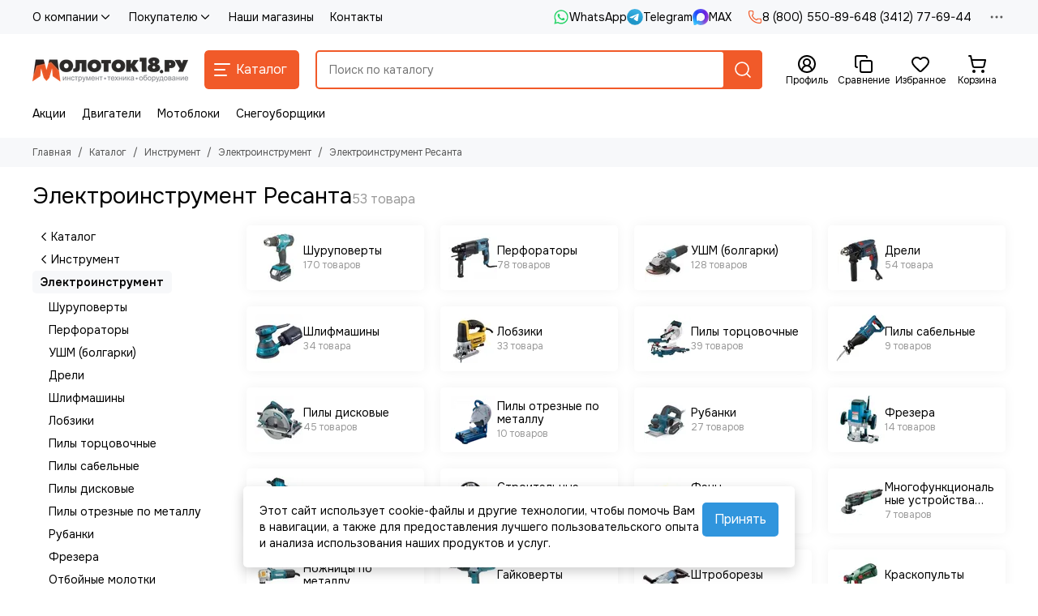

--- FILE ---
content_type: text/html; charset=utf-8
request_url: https://www.molotok18.ru/collection/elektroinstrument/resanta
body_size: 109799
content:
<!doctype html>
<html lang="ru"><head><link media='print' onload='this.media="all"' rel='stylesheet' type='text/css' href='/served_assets/public/jquery.modal-0c2631717f4ce8fa97b5d04757d294c2bf695df1d558678306d782f4bf7b4773.css'><meta data-config="{&quot;collection_filter_version&quot;:1633065677,&quot;collection_products_count&quot;:53}" name="page-config" content="" /><meta data-config="{&quot;money_with_currency_format&quot;:{&quot;delimiter&quot;:&quot; &quot;,&quot;separator&quot;:&quot;.&quot;,&quot;format&quot;:&quot;%n %u&quot;,&quot;unit&quot;:&quot;₽&quot;,&quot;show_price_without_cents&quot;:1},&quot;currency_code&quot;:&quot;RUR&quot;,&quot;currency_iso_code&quot;:&quot;RUB&quot;,&quot;default_currency&quot;:{&quot;title&quot;:&quot;Российский рубль&quot;,&quot;code&quot;:&quot;RUR&quot;,&quot;rate&quot;:1.0,&quot;format_string&quot;:&quot;%n %u&quot;,&quot;unit&quot;:&quot;₽&quot;,&quot;price_separator&quot;:&quot;&quot;,&quot;is_default&quot;:true,&quot;price_delimiter&quot;:&quot;&quot;,&quot;show_price_with_delimiter&quot;:true,&quot;show_price_without_cents&quot;:true},&quot;facebook&quot;:{&quot;pixelActive&quot;:false,&quot;currency_code&quot;:&quot;RUB&quot;,&quot;use_variants&quot;:null},&quot;vk&quot;:{&quot;pixel_active&quot;:null,&quot;price_list_id&quot;:null},&quot;new_ya_metrika&quot;:true,&quot;ecommerce_data_container&quot;:&quot;dataLayer&quot;,&quot;common_js_version&quot;:null,&quot;vue_ui_version&quot;:null,&quot;feedback_captcha_enabled&quot;:null,&quot;account_id&quot;:334109,&quot;hide_items_out_of_stock&quot;:false,&quot;forbid_order_over_existing&quot;:false,&quot;minimum_items_price&quot;:null,&quot;enable_comparison&quot;:true,&quot;locale&quot;:&quot;ru&quot;,&quot;client_group&quot;:null,&quot;consent_to_personal_data&quot;:{&quot;active&quot;:true,&quot;obligatory&quot;:true,&quot;description&quot;:&quot;Я ознакомлен и согласен с условиями политики конфиденциальности. Включена SmartCaptcha.&quot;},&quot;recaptcha_key&quot;:&quot;6LfXhUEmAAAAAOGNQm5_a2Ach-HWlFKD3Sq7vfFj&quot;,&quot;recaptcha_key_v3&quot;:&quot;6LcZi0EmAAAAAPNov8uGBKSHCvBArp9oO15qAhXa&quot;,&quot;yandex_captcha_key&quot;:&quot;ysc1_ec1ApqrRlTZTXotpTnO8PmXe2ISPHxsd9MO3y0rye822b9d2&quot;,&quot;checkout_float_order_content_block&quot;:false,&quot;available_products_characteristics_ids&quot;:null,&quot;sber_id_app_id&quot;:&quot;5b5a3c11-72e5-4871-8649-4cdbab3ba9a4&quot;,&quot;theme_generation&quot;:2,&quot;quick_checkout_captcha_enabled&quot;:true,&quot;max_order_lines_count&quot;:500,&quot;sber_bnpl_min_amount&quot;:1000,&quot;sber_bnpl_max_amount&quot;:150000,&quot;counter_settings&quot;:{&quot;data_layer_name&quot;:&quot;dataLayer&quot;,&quot;new_counters_setup&quot;:false,&quot;add_to_cart_event&quot;:true,&quot;remove_from_cart_event&quot;:true,&quot;add_to_wishlist_event&quot;:true},&quot;site_setting&quot;:{&quot;show_cart_button&quot;:true,&quot;show_service_button&quot;:false,&quot;show_marketplace_button&quot;:false,&quot;show_quick_checkout_button&quot;:true},&quot;warehouses&quot;:[{&quot;id&quot;:4865377,&quot;title&quot;:&quot;Склад интернет магазина&quot;,&quot;array_index&quot;:0}],&quot;captcha_type&quot;:&quot;yandex&quot;,&quot;human_readable_urls&quot;:false}" name="shop-config" content="" /><meta name='js-evnvironment' content='production' /><meta name='default-locale' content='ru' /><meta name='insales-redefined-api-methods' content="[]" /><script type="text/javascript" src="https://static.insales-cdn.com/assets/static-versioned/v3.72/static/libs/lodash/4.17.21/lodash.min.js"></script>
<!--InsalesCounter -->
<script type="text/javascript">
(function() {
  if (typeof window.__insalesCounterId !== 'undefined') {
    return;
  }

  try {
    Object.defineProperty(window, '__insalesCounterId', {
      value: 334109,
      writable: true,
      configurable: true
    });
  } catch (e) {
    console.error('InsalesCounter: Failed to define property, using fallback:', e);
    window.__insalesCounterId = 334109;
  }

  if (typeof window.__insalesCounterId === 'undefined') {
    console.error('InsalesCounter: Failed to set counter ID');
    return;
  }

  let script = document.createElement('script');
  script.async = true;
  script.src = '/javascripts/insales_counter.js?7';
  let firstScript = document.getElementsByTagName('script')[0];
  firstScript.parentNode.insertBefore(script, firstScript);
})();
</script>
<!-- /InsalesCounter -->
    <script type="text/javascript">
      (function() {
          (function() { var d=document; var s = d.createElement('script');
  s.type = 'text/javascript'; s.async = true;
  s.src = '//code.jivo.ru/widget/dPlyDr6Twx'; d.head.appendChild(s); })();

      })();
    </script>

	<meta charset="utf-8">
	<meta http-equiv="X-UA-Compatible" content="IE=edge,chrome=1">
	<meta name="viewport" content="width=device-width, initial-scale=1, maximum-scale=5, user-scalable=no">
	<meta name="theme-color" content="#ffffff">
	<meta name="format-detection" content="telephone=no">
	<meta name="account-key" content="d6e65ed4174b94b6c5e953191da1e1fe"><meta name="robots" content="index, follow">
		<title>Купить электроинструмент Ресанта в Ижевске, цена на электроинструмент Ресанта в магазине Молоток18.ру</title>
		<meta name="description" content="Низкие цены и большой выбор электроинструмента Ресанта можно найти в магазине Молоток18.ру. Продажа от официального дилера. Все характеристики и отзывы покупателей можно найти на сайте магазина. Купить можно самовывозом и с доставкой по Ижевску и всей России."><link rel="canonical" href="https://www.molotok18.ru/collection/elektroinstrument/resanta"><link rel="preconnect" href="https://static.insales-cdn.com" crossorigin>
	<link rel="preconnect" href="https://fonts.googleapis.com">
	<link rel="preconnect" href="https://fonts.gstatic.com" crossorigin>
	<link rel="preload" href="https://static.insales-cdn.com/assets/1/5721/10335833/1768569338/theme.css" as="style"><style>
		:root {
			--font-family: 'Onest', sans-serif;
			--font-normal: 400;
			--font-bold: 600;
			--color-primary: #f15a29;
			--color-secondary: #3095dd;
			--thumb-product-card-ratio: 100%;
			--thumb-product-card-fit: contain;
			--thumb-collection-card-ratio: 100%;
			--thumb-collection-card-fit: contain;
			--thumb-article-card-ratio: 67%;
			--thumb-article-card-fit: cover;
			--radius: 5px;
			--nav-font-size: 17px;
		}
	</style>
	<link href="https://static.insales-cdn.com/assets/1/5721/10335833/1768569338/theme.css" rel="stylesheet"><link rel="preload" href="https://static.insales-cdn.com/assets/1/5721/10335833/1768569338/theme.collection.css" as="style">
			<link href="https://static.insales-cdn.com/assets/1/5721/10335833/1768569338/theme.collection.css" rel="stylesheet"><link rel="preload" href="https://fonts.googleapis.com/css2?family=Onest:wght@400;600&display=swap" as="style">
	<link rel="stylesheet" href="https://fonts.googleapis.com/css2?family=Onest:wght@400;600&display=swap" media="print" onload="this.media='all'">
	<noscript>
		<link rel="stylesheet" href="https://fonts.googleapis.com/css2?family=Onest:wght@400;600&display=swap">
	</noscript><link rel="preload" as="script" href="https://static.insales-cdn.com/assets/common-js/common.v2.25.28.js">
	<link rel="preload" as="script" href="https://static.insales-cdn.com/assets/1/5721/10335833/1768569338/plugins.js">
	<link rel="preload" as="script" href="https://static.insales-cdn.com/assets/1/5721/10335833/1768569338/theme.js"><link href="https://static.insales-cdn.com/r/WNBwUrZnowI/rs:fill-down:32:32:1/q:85/plain/files/1/8081/104136593/original/%D0%BB%D0%BE%D0%B3%D0%BE-03__1_-1__2_.png@png" rel="icon" sizes="32x32" type="image/png"><meta property="og:title" content="Электроинструмент Ресанта">
		<meta property="og:type" content="website">
		<meta property="og:url" content="https://www.molotok18.ru/collection/elektroinstrument">
		<meta property="og:image" content="https://static.insales-cdn.com/images/collections/1/4998/1741702/jelektroinstrument.jpg">
		<meta property="og:description" content="Компания Молоток18.ру - официальный дилер ведущих марок и производителей электроинструментов. На нашем сайте вы можете купить лучший электроинструмент ведущих производителей по лучшей цене. Чтобы помочь вам определится мы собрали необходимую информацию: характеристики, фото, описания, инстру&hellip;"></head><body class=""><div data-grid-layout="collection">
			<header data-grid="header"><div class="header"><div class="header-panel">
		<div class="container">
			<div class="row align-items-center"><div class="col">
					<div class="header-panel__pages">
						<div class="cut-list js-cut-list"><div class="cut-list__elem"><div class="dropdown dropdown_type_pages">
											<a href="/page/about-us" class="header-panel__page">О компании<span class="icon-new" data-icon="chevron-down"><svg width="18" height="18" viewBox="0 0 24 24"><use xlink:href="#icon-chevron-down"></use></svg></span></a>
											<div class="dropdown__popup"><a href="http://www.molotok18.ru/blogs/Novosti" class="dropdown__item">Новости</a></div>
										</div></div><div class="cut-list__elem"><div class="dropdown dropdown_type_pages">
											<a href="/page/pokupatelyu" class="header-panel__page">Покупателю<span class="icon-new" data-icon="chevron-down"><svg width="18" height="18" viewBox="0 0 24 24"><use xlink:href="#icon-chevron-down"></use></svg></span></a>
											<div class="dropdown__popup"><a href="/page/kak-kupit" class="dropdown__item">Как оформить заказ</a><a href="/page/oplata" class="dropdown__item">Способы оплаты</a><a href="/page/rassrochka" class="dropdown__item">Рассрочка</a><a href="/page/samovyvoz-iz-roznichnogo-magazina" class="dropdown__item">Самовывоз из магазина</a><a href="/page/dostavka-po-izhevsku-i-prigorodu" class="dropdown__item">Доставка по Ижевску и пригороду</a><a href="/page/dostavka-po-udmurtskoy-respublike" class="dropdown__item">Доставка по Удмуртской Республике</a><a href="/page/dostavka-po-rossii" class="dropdown__item">Доставка по России</a><a href="/page/garantiya-i-servis" class="dropdown__item">Гарантии, обмен и возврат товара</a><a href="/blogs/blog" class="dropdown__item">Блог</a><a href="/page/faq" class="dropdown__item">Часто задаваемые вопросы</a></div>
										</div></div><div class="cut-list__elem"><a href="/blogs/shops" class="header-panel__page">Наши магазины</a></div><div class="cut-list__elem"><a href="/page/kontakty" class="header-panel__page">Контакты</a></div></div>
					</div>
				</div><div class="col-auto">
						<div class="header-panel__messengers"><div class="social">
		<div class="social__items"><a href="https://wa.me/79292799555" class="social__item social__item_whatsapp" rel="noopener noreferrer nofollow" target="_blank" title="WhatsApp"><svg xmlns="http://www.w3.org/2000/svg" viewBox="0 0 448 512" class="svg-social" data-social="whatsapp"><use xlink:href="#svg-social-whatsapp"></use></svg><span class="social__title">WhatsApp</span></a><a href="https://t.me/molotok18" class="social__item social__item_telegram" rel="noopener noreferrer nofollow" target="_blank" title="Telegram"><svg xmlns="http://www.w3.org/2000/svg" viewBox="0 0 100 100" class="svg-social" data-social="telegram"><use xlink:href="#svg-social-telegram"></use></svg><span class="social__title">Telegram</span></a><a href="https://max.ru/u/f9LHodD0cOIOZ86OR5i66YJ9c_nD_Xrm_KpTCK5ePkJOKgcP7XW089WhYE8" class="social__item social__item_max" rel="noopener noreferrer nofollow" target="_blank" title="MAX"><svg xmlns="http://www.w3.org/2000/svg" viewBox="0 0 100 100" class="svg-social" data-social="max"><use xlink:href="#svg-social-max"></use></svg><span class="social__title">MAX</span></a></div>
	</div></div>
					</div><div class="col-auto">
						<div class="header-panel__phones"><a href="tel:88005508964">
									<span class="icon-new" data-icon="phone"><svg width="18" height="18" viewBox="0 0 24 24"><use xlink:href="#icon-phone"></use></svg></span>8 (800) 550-89-64</a><a href="tel:83412776944">8 (3412) 77-69-44</a></div>
					</div><div class="col-auto">
					<div class="dropdown dropdown_type_contacts">
						<span class="dropdown__bage">
							<span class="icon-new" data-icon="ellipsis"><svg width="22" height="22" viewBox="0 0 24 24"><use xlink:href="#icon-ellipsis"></use></svg></span>
						</span>
						<div class="dropdown__popup is-right"><div class="dropdown__callback">
									<button type="button" class="button button--block button--secondary js-msg-show" data-template="popup-callback">Заказать звонок</button>
								</div><div class="dropdown__item"><div class="contacts"><div class="contacts__item">
      <div class="contacts__icon">
        <span class="icon-new" data-icon="mail"><svg width="18" height="18" viewBox="0 0 24 24"><use xlink:href="#icon-mail"></use></svg></span>
      </div>
      <div class="contacts__title"><a href="mailto:info@molotok18.ru">info@molotok18.ru</a></div>
    </div><div class="contacts__item">
      <div class="contacts__icon">
        <span class="icon-new" data-icon="map-marker"><svg width="18" height="18" viewBox="0 0 24 24"><use xlink:href="#icon-map-marker"></use></svg></span>
      </div>
      <div class="contacts__title"><p><a href="https://www.molotok18.ru/blogs/shops">Адреса магазинов:</a><br><a href="https://www.molotok18.ru/blogs/shops/Izhevsk-Furmanova-114">г Ижевск, ул. Фурманова, 114</a>&nbsp;</p></div>
    </div><div class="contacts__item">
      <div class="contacts__icon">
        <span class="icon-new" data-icon="clock"><svg width="18" height="18" viewBox="0 0 24 24"><use xlink:href="#icon-clock"></use></svg></span>
        </div>
      <div class="contacts__title"><p><span style="color: rgb(0, 0, 0);">Время работы интернет-магазина: с 7.30 до 20.00 часов (МСК) (без выходных)</span></p>
<p><span style="color: rgb(0, 0, 0);">Режим работы розничного магазина: &nbsp;</span><br><span style="color: rgb(0, 0, 0);">пн.-пт.: 08.30-18.30</span><br><span style="color: rgb(0, 0, 0);">сб.: 09.00-16.00</span><br><span style="color: rgb(0, 0, 0);">вс.: 10.00-15.00</span><br><span style="color: rgb(0, 0, 0);">Без обеда и выходных</span></p></div>
    </div></div></div><div class="social social_type_grid">
		<div class="social__items"><a href="https://t.me/molotok18ru" class="social__item social__item_telegram" rel="noopener noreferrer nofollow" target="_blank" title="Telegram"><svg xmlns="http://www.w3.org/2000/svg" viewBox="0 0 100 100" class="svg-social" data-social="telegram"><use xlink:href="#svg-social-telegram"></use></svg></a><a href="https://vk.com/molotok18ru" class="social__item social__item_vk" rel="noopener noreferrer nofollow" target="_blank" title="ВКонтакте"><svg xmlns="http://www.w3.org/2000/svg" viewBox="0 0 100 100" class="svg-social" data-social="vk"><use xlink:href="#svg-social-vk"></use></svg></a></div>
	</div></div>
					</div>
				</div>
			</div>
		</div>
	</div>
	<div class="header-main js-header-main-sticky">
		<div class="container header-main__container">
			<div class="row align-items-center header-main__row">
				<div class="col-auto header-main__col-menu"><div class="mobile-menu js-mobile-menu">
	<button class="mobile-menu__trigger js-mobile-menu-trigger" data-toolbar-item="mobile-menu" aria-label="Меню">
		<span class="icon-new" data-icon="bars"><svg width="24" height="24" viewBox="0 0 24 24"><use xlink:href="#icon-bars"></use></svg></span>
	</button>
	<div class="mobile-menu__dropdown">
		<span class="mobile-menu__header">Меню<button class="mobile-menu__close js-mobile-menu-close" aria-label="close">
				<span class="icon-new" data-icon="times"><svg width="22" height="22" viewBox="0 0 24 24"><use xlink:href="#icon-times"></use></svg></span>
      </button>
		</span>
		<div class="mobile-menu__content">
      <a href="/collection/all" class="mobile-menu__collections js-mobile-collections-trigger is-active" data-toolbar-item="mobile-collections">
        <span class="icon-new" data-icon="grid"><svg width="24" height="24" viewBox="0 0 24 24"><use xlink:href="#icon-grid"></use></svg></span>
        <div class="mobile-menu__collections-title">Каталог</div>
        <span class="icon-new" data-icon="chevron-right"><svg width="22" height="22" viewBox="0 0 24 24"><use xlink:href="#icon-chevron-right"></use></svg></span>
      </a>
			<div class="mobile-pages"><div class="mobile-pages__item is-open">
							<a href="/page/about-us">О компании</a>
							<div class="mobile-pages__submenu"><div class="mobile-pages__item">
										<a href="http://www.molotok18.ru/blogs/Novosti">Новости</a>
									</div></div>
						</div><div class="mobile-pages__item is-open">
							<a href="/page/pokupatelyu">Покупателю</a>
							<div class="mobile-pages__submenu"><div class="mobile-pages__item">
										<a href="/page/kak-kupit">Как оформить заказ</a>
									</div><div class="mobile-pages__item">
										<a href="/page/oplata">Способы оплаты</a>
									</div><div class="mobile-pages__item">
										<a href="/page/rassrochka">Рассрочка</a>
									</div><div class="mobile-pages__item">
										<a href="/page/samovyvoz-iz-roznichnogo-magazina">Самовывоз из магазина</a>
									</div><div class="mobile-pages__item">
										<a href="/page/dostavka-po-izhevsku-i-prigorodu">Доставка по Ижевску и пригороду</a>
									</div><div class="mobile-pages__item">
										<a href="/page/dostavka-po-udmurtskoy-respublike">Доставка по Удмуртской Республике</a>
									</div><div class="mobile-pages__item">
										<a href="/page/dostavka-po-rossii">Доставка по России</a>
									</div><div class="mobile-pages__item">
										<a href="/page/garantiya-i-servis">Гарантии, обмен и возврат товара</a>
									</div><div class="mobile-pages__item">
										<a href="/blogs/blog">Блог</a>
									</div><div class="mobile-pages__item">
										<a href="/page/faq">Часто задаваемые вопросы</a>
									</div></div>
						</div><div class="mobile-pages__item">
							<a href="/blogs/shops">Наши магазины</a>
						</div><div class="mobile-pages__item">
							<a href="/page/kontakty">Контакты</a>
						</div></div>
		</div>
	</div>
	<div class="mobile-menu__shade js-mobile-menu-close"></div>
</div><div class="mobile-menu js-mobile-collections">
	<div class="mobile-menu__dropdown">
		<span class="mobile-menu__header">
			<button class="mobile-collections__back js-mobile-menu-trigger" aria-label="back">
				<span class="icon-new" data-icon="chevron-left"><svg width="24" height="24" viewBox="0 0 24 24"><use xlink:href="#icon-chevron-left"></use></svg></span>
			</button>
			<div class="mobile-menu__header-title js-mobile-menu-trigger">Каталог</div><button class="mobile-menu__close js-mobile-collections-close" aria-label="close">
		<span class="icon-new" data-icon="times"><svg width="22" height="22" viewBox="0 0 24 24"><use xlink:href="#icon-times"></use></svg></span>
  </button></span>
		<div class="mobile-menu__content"><div class="mobile-collections"><div class="mobile-collections__item" data-nav-item="6271968"><a href="/collection/tehnika-dlya-sada" class="js-mobile-collections-toggle">Садово-парковая техника<span class="icon-new" data-icon="chevron-right"><svg width="22" height="22" viewBox="0 0 24 24"><use xlink:href="#icon-chevron-right"></use></svg></span>
								</a>
								<div class="mobile-collections__submenu">
									<div class="mobile-menu__header"><button class="mobile-collections__back js-mobile-collections-toggle" aria-label="back">
		<span class="icon-new" data-icon="chevron-left"><svg width="24" height="24" viewBox="0 0 24 24"><use xlink:href="#icon-chevron-left"></use></svg></span>
  </button><div class="mobile-menu__header-title js-mobile-collections-toggle">Садово-парковая техника</div><button class="mobile-menu__close js-mobile-collections-close" aria-label="close">
		<span class="icon-new" data-icon="times"><svg width="22" height="22" viewBox="0 0 24 24"><use xlink:href="#icon-times"></use></svg></span>
  </button></div>
									<div class="mobile-menu__content">
										<div class="mobile-collections__item" data-nav-item="6271968-all">
											<a href="/collection/tehnika-dlya-sada">Смотреть все товары</a>
										</div><div class="mobile-collections__item" data-nav-item="6272125"><a href="/collection/snegouborschiki" class="js-mobile-collections-toggle">Снегоуборщики<span class="icon-new" data-icon="chevron-right"><svg width="22" height="22" viewBox="0 0 24 24"><use xlink:href="#icon-chevron-right"></use></svg></span>
													</a>
													<div class="mobile-collections__submenu">
														<div class="mobile-menu__header"><button class="mobile-collections__back js-mobile-collections-toggle" aria-label="back">
		<span class="icon-new" data-icon="chevron-left"><svg width="24" height="24" viewBox="0 0 24 24"><use xlink:href="#icon-chevron-left"></use></svg></span>
  </button><div class="mobile-menu__header-title js-mobile-collections-toggle">Снегоуборщики</div><button class="mobile-menu__close js-mobile-collections-close" aria-label="close">
		<span class="icon-new" data-icon="times"><svg width="22" height="22" viewBox="0 0 24 24"><use xlink:href="#icon-times"></use></svg></span>
  </button></div>
														<div class="mobile-menu__content">
															<div class="mobile-collections__item" data-nav-item="6272125-all"><a href="/collection/snegouborschiki">Смотреть все товары</a></div><div class="mobile-collections__item" data-nav-item="6272134"><a href="/collection/benzinovye-snegouborschiki">Бензиновые снегоуборщики</a></div><div class="mobile-collections__item" data-nav-item="6272137"><a href="/collection/elektricheskie-snegouborschiki">Электрические снегоуборщики</a></div><div class="mobile-collections__item" data-nav-item="11957628"><a href="/collection/akkumulyatornye-snegouborschik">Аккумуляторные снегоуборщики</a></div></div>
													</div></div><div class="mobile-collections__item" data-nav-item="6272113"><a href="/collection/motobloki" class="js-mobile-collections-toggle">Мотоблоки<span class="icon-new" data-icon="chevron-right"><svg width="22" height="22" viewBox="0 0 24 24"><use xlink:href="#icon-chevron-right"></use></svg></span>
													</a>
													<div class="mobile-collections__submenu">
														<div class="mobile-menu__header"><button class="mobile-collections__back js-mobile-collections-toggle" aria-label="back">
		<span class="icon-new" data-icon="chevron-left"><svg width="24" height="24" viewBox="0 0 24 24"><use xlink:href="#icon-chevron-left"></use></svg></span>
  </button><div class="mobile-menu__header-title js-mobile-collections-toggle">Мотоблоки</div><button class="mobile-menu__close js-mobile-collections-close" aria-label="close">
		<span class="icon-new" data-icon="times"><svg width="22" height="22" viewBox="0 0 24 24"><use xlink:href="#icon-times"></use></svg></span>
  </button></div>
														<div class="mobile-menu__content">
															<div class="mobile-collections__item" data-nav-item="6272113-all"><a href="/collection/motobloki">Смотреть все товары</a></div><div class="mobile-collections__item" data-nav-item="10635444"><a href="/collection/motobloki-brait">Мотоблоки BRAIT</a></div><div class="mobile-collections__item" data-nav-item="10635442"><a href="/collection/neva">Мотоблоки НЕВА</a></div><div class="mobile-collections__item" data-nav-item="10635499"><a href="/collection/forza">Мотоблоки FORZA и ECO</a></div><div class="mobile-collections__item" data-nav-item="38408065"><a href="/collection/motobloki-boxbot">Мотоблоки BOXBOT</a></div><div class="mobile-collections__item" data-nav-item="10635446"><a href="/collection/katalog-1-3a8aa9" class="js-mobile-collections-toggle">Мотоблоки КАДВИ (ОКА, УГРА)<span class="icon-new" data-icon="chevron-right"><svg width="22" height="22" viewBox="0 0 24 24"><use xlink:href="#icon-chevron-right"></use></svg></span>
																		</a>
																		<div class="mobile-collections__submenu">
																			<div class="mobile-menu__header"><button class="mobile-collections__back js-mobile-collections-toggle" aria-label="back">
		<span class="icon-new" data-icon="chevron-left"><svg width="24" height="24" viewBox="0 0 24 24"><use xlink:href="#icon-chevron-left"></use></svg></span>
  </button><div class="mobile-menu__header-title js-mobile-collections-toggle">Мотоблоки КАДВИ (ОКА, УГРА)</div><button class="mobile-menu__close js-mobile-collections-close" aria-label="close">
		<span class="icon-new" data-icon="times"><svg width="22" height="22" viewBox="0 0 24 24"><use xlink:href="#icon-times"></use></svg></span>
  </button></div>
																			<div class="mobile-menu__content">
																				<div class="mobile-collections__item" data-nav-item="10635446-all"><a href="/collection/katalog-1-3a8aa9">Смотреть все товары</a></div><div class="mobile-collections__item" data-nav-item="10700320">
																						<a href="/collection/motobloki-oka">Мотоблоки ОКА</a>
																					</div><div class="mobile-collections__item" data-nav-item="10700321">
																						<a href="/collection/motobloki-ugra">Мотоблоки УГРА</a>
																					</div><div class="mobile-collections__item" data-nav-item="30689859">
																						<a href="/collection/motobloki-mul">Мотоблоки МУЛ</a>
																					</div><div class="mobile-collections__item" data-nav-item="18233788">
																						<a href="/collection/motobloki-avangard">Мотоблоки АВАНГАРД</a>
																					</div></div>
																		</div></div><div class="mobile-collections__item" data-nav-item="10635512"><a href="/collection/motoblok-huter">Мотоблоки HUTER</a></div><div class="mobile-collections__item" data-nav-item="11491855"><a href="/collection/motobloki-zubr">Мотоблоки ЗУБР</a></div><div class="mobile-collections__item" data-nav-item="10635457"><a href="/collection/motobloki-belarus">Мотоблоки БЕЛАРУС (МТЗ)</a></div><div class="mobile-collections__item" data-nav-item="10739259"><a href="/collection/motobloki-kaskad">Мотоблоки КАСКАД</a></div><div class="mobile-collections__item" data-nav-item="29518353"><a href="/collection/motobloki-nortool">Мотоблоки NORTOOL</a></div><div class="mobile-collections__item" data-nav-item="10635478"><a href="/collection/motobloki-patriot">Мотоблоки PATRIOT</a></div><div class="mobile-collections__item" data-nav-item="10635459"><a href="/collection/katalog-1-e6fede">Мотоблоки ПАХАРЬ</a></div><div class="mobile-collections__item" data-nav-item="10688178"><a href="/collection/motobloki-energoprom">Мотоблоки ЭНЕРГОПРОМ</a></div><div class="mobile-collections__item" data-nav-item="29268657"><a href="/collection/motobloki-resanta">Мотоблоки РЕСАНТА</a></div><div class="mobile-collections__item" data-nav-item="10635501"><a href="/collection/agat">Мотоблоки АГАТ</a></div><div class="mobile-collections__item" data-nav-item="10635509"><a href="/collection/motobloki-carver">Мотоблоки CARVER</a></div><div class="mobile-collections__item" data-nav-item="10635450"><a href="/collection/motobloki-parma">Мотоблоки ПАРМА</a></div><div class="mobile-collections__item" data-nav-item="29740679"><a href="/collection/motobloki-dde">Мотоблоки DDE</a></div><div class="mobile-collections__item" data-nav-item="10635500"><a href="/collection/motobloki-elitech">Мотоблоки ELITECH</a></div><div class="mobile-collections__item" data-nav-item="10635503"><a href="/collection/katalog-1-77a4b4">Мотоблоки WEIMA</a></div><div class="mobile-collections__item" data-nav-item="10635449"><a href="/collection/motobloki-daman">Мотоблоки DAMAN</a></div><div class="mobile-collections__item" data-nav-item="20530989"><a href="/collection/motobloki-lifan">Мотоблоки LIFAN</a></div><div class="mobile-collections__item" data-nav-item="13158365"><a href="/collection/motobloki-shineray">Мотоблоки SHINERAY</a></div><div class="mobile-collections__item" data-nav-item="12968992"><a href="/collection/motobloki-mobil-k">Мотоблоки МОБИЛ К</a></div><div class="mobile-collections__item" data-nav-item="10635458"><a href="/collection/motobloki-enisey">Мотоблоки ЕНИСЕЙ</a></div><div class="mobile-collections__item" data-nav-item="25563472"><a href="/collection/motobloki-rys">Мотоблоки РЫСЬ</a></div><div class="mobile-collections__item" data-nav-item="10879399"><a href="/collection/motobloki-aurora">Мотоблоки AURORA</a></div><div class="mobile-collections__item" data-nav-item="18365122"><a href="/collection/motobloki-denzel">Мотоблоки DENZEL</a></div><div class="mobile-collections__item" data-nav-item="12428318"><a href="/collection/motobloki-hyundai">Мотоблоки HYUNDAI</a></div><div class="mobile-collections__item" data-nav-item="19391005"><a href="/collection/motobloki-champion">Мотоблоки CHAMPION</a></div><div class="mobile-collections__item" data-nav-item="25395563"><a href="/collection/motobloki-steher">Мотоблоки STEHER</a></div><div class="mobile-collections__item" data-nav-item="30982788"><a href="/collection/motobloki-covenant">Мотоблоки COVENANT</a></div></div>
													</div></div><div class="mobile-collections__item" data-nav-item="9579084"><a href="/collection/kultivatory" class="js-mobile-collections-toggle">Культиваторы<span class="icon-new" data-icon="chevron-right"><svg width="22" height="22" viewBox="0 0 24 24"><use xlink:href="#icon-chevron-right"></use></svg></span>
													</a>
													<div class="mobile-collections__submenu">
														<div class="mobile-menu__header"><button class="mobile-collections__back js-mobile-collections-toggle" aria-label="back">
		<span class="icon-new" data-icon="chevron-left"><svg width="24" height="24" viewBox="0 0 24 24"><use xlink:href="#icon-chevron-left"></use></svg></span>
  </button><div class="mobile-menu__header-title js-mobile-collections-toggle">Культиваторы</div><button class="mobile-menu__close js-mobile-collections-close" aria-label="close">
		<span class="icon-new" data-icon="times"><svg width="22" height="22" viewBox="0 0 24 24"><use xlink:href="#icon-times"></use></svg></span>
  </button></div>
														<div class="mobile-menu__content">
															<div class="mobile-collections__item" data-nav-item="9579084-all"><a href="/collection/kultivatory">Смотреть все товары</a></div><div class="mobile-collections__item" data-nav-item="6278099"><a href="/collection/benzinovye-kultivatory">Бензиновые культиваторы</a></div><div class="mobile-collections__item" data-nav-item="6278100"><a href="/collection/elektricheskie-kultivatory">Электрические культиваторы</a></div><div class="mobile-collections__item" data-nav-item="8427284"><a href="/collection/akkumulyatornye-kultivatory">Аккумуляторные культиваторы</a></div></div>
													</div></div><div class="mobile-collections__item" data-nav-item="6272129"><a href="/collection/trimmery" class="js-mobile-collections-toggle">Триммеры<span class="icon-new" data-icon="chevron-right"><svg width="22" height="22" viewBox="0 0 24 24"><use xlink:href="#icon-chevron-right"></use></svg></span>
													</a>
													<div class="mobile-collections__submenu">
														<div class="mobile-menu__header"><button class="mobile-collections__back js-mobile-collections-toggle" aria-label="back">
		<span class="icon-new" data-icon="chevron-left"><svg width="24" height="24" viewBox="0 0 24 24"><use xlink:href="#icon-chevron-left"></use></svg></span>
  </button><div class="mobile-menu__header-title js-mobile-collections-toggle">Триммеры</div><button class="mobile-menu__close js-mobile-collections-close" aria-label="close">
		<span class="icon-new" data-icon="times"><svg width="22" height="22" viewBox="0 0 24 24"><use xlink:href="#icon-times"></use></svg></span>
  </button></div>
														<div class="mobile-menu__content">
															<div class="mobile-collections__item" data-nav-item="6272129-all"><a href="/collection/trimmery">Смотреть все товары</a></div><div class="mobile-collections__item" data-nav-item="6272138"><a href="/collection/benzinovye-trimmery">Триммеры бензиновые и мотокосы</a></div><div class="mobile-collections__item" data-nav-item="6272141"><a href="/collection/elektricheskie-trimmery">Триммеры электрические</a></div><div class="mobile-collections__item" data-nav-item="6272142"><a href="/collection/akkumulyatornye-trimmery">Триммеры аккумуляторные</a></div></div>
													</div></div><div class="mobile-collections__item" data-nav-item="19389820"><a href="/collection/pily-tsepnye" class="js-mobile-collections-toggle">Пилы цепные<span class="icon-new" data-icon="chevron-right"><svg width="22" height="22" viewBox="0 0 24 24"><use xlink:href="#icon-chevron-right"></use></svg></span>
													</a>
													<div class="mobile-collections__submenu">
														<div class="mobile-menu__header"><button class="mobile-collections__back js-mobile-collections-toggle" aria-label="back">
		<span class="icon-new" data-icon="chevron-left"><svg width="24" height="24" viewBox="0 0 24 24"><use xlink:href="#icon-chevron-left"></use></svg></span>
  </button><div class="mobile-menu__header-title js-mobile-collections-toggle">Пилы цепные</div><button class="mobile-menu__close js-mobile-collections-close" aria-label="close">
		<span class="icon-new" data-icon="times"><svg width="22" height="22" viewBox="0 0 24 24"><use xlink:href="#icon-times"></use></svg></span>
  </button></div>
														<div class="mobile-menu__content">
															<div class="mobile-collections__item" data-nav-item="19389820-all"><a href="/collection/pily-tsepnye">Смотреть все товары</a></div><div class="mobile-collections__item" data-nav-item="6272099"><a href="/collection/benzopily">Бензопилы</a></div><div class="mobile-collections__item" data-nav-item="6272106"><a href="/collection/elektropily">Электропилы</a></div><div class="mobile-collections__item" data-nav-item="27048741"><a href="/collection/akkumulyatornye-pily">Аккумуляторные пилы</a></div></div>
													</div></div><div class="mobile-collections__item" data-nav-item="6272128"><a href="/collection/gazonokosilki" class="js-mobile-collections-toggle">Газонокосилки<span class="icon-new" data-icon="chevron-right"><svg width="22" height="22" viewBox="0 0 24 24"><use xlink:href="#icon-chevron-right"></use></svg></span>
													</a>
													<div class="mobile-collections__submenu">
														<div class="mobile-menu__header"><button class="mobile-collections__back js-mobile-collections-toggle" aria-label="back">
		<span class="icon-new" data-icon="chevron-left"><svg width="24" height="24" viewBox="0 0 24 24"><use xlink:href="#icon-chevron-left"></use></svg></span>
  </button><div class="mobile-menu__header-title js-mobile-collections-toggle">Газонокосилки</div><button class="mobile-menu__close js-mobile-collections-close" aria-label="close">
		<span class="icon-new" data-icon="times"><svg width="22" height="22" viewBox="0 0 24 24"><use xlink:href="#icon-times"></use></svg></span>
  </button></div>
														<div class="mobile-menu__content">
															<div class="mobile-collections__item" data-nav-item="6272128-all"><a href="/collection/gazonokosilki">Смотреть все товары</a></div><div class="mobile-collections__item" data-nav-item="6278167"><a href="/collection/benzinovye-gazonokosilki" class="js-mobile-collections-toggle">Бензиновые газонокосилки<span class="icon-new" data-icon="chevron-right"><svg width="22" height="22" viewBox="0 0 24 24"><use xlink:href="#icon-chevron-right"></use></svg></span>
																		</a>
																		<div class="mobile-collections__submenu">
																			<div class="mobile-menu__header"><button class="mobile-collections__back js-mobile-collections-toggle" aria-label="back">
		<span class="icon-new" data-icon="chevron-left"><svg width="24" height="24" viewBox="0 0 24 24"><use xlink:href="#icon-chevron-left"></use></svg></span>
  </button><div class="mobile-menu__header-title js-mobile-collections-toggle">Бензиновые газонокосилки</div><button class="mobile-menu__close js-mobile-collections-close" aria-label="close">
		<span class="icon-new" data-icon="times"><svg width="22" height="22" viewBox="0 0 24 24"><use xlink:href="#icon-times"></use></svg></span>
  </button></div>
																			<div class="mobile-menu__content">
																				<div class="mobile-collections__item" data-nav-item="6278167-all"><a href="/collection/benzinovye-gazonokosilki">Смотреть все товары</a></div><div class="mobile-collections__item" data-nav-item="8898658">
																						<a href="/collection/samohodnye-benzinovye-gazonokosilki">Самоходные бензиновые газонокосилки</a>
																					</div><div class="mobile-collections__item" data-nav-item="8898660">
																						<a href="/collection/nesamohodnye-benzinovye-gazonokosilki">Несамоходные бензиновые газонокосилки</a>
																					</div></div>
																		</div></div><div class="mobile-collections__item" data-nav-item="6278168"><a href="/collection/elektricheskie-gazonokosilki" class="js-mobile-collections-toggle">Электрические газонокосилки<span class="icon-new" data-icon="chevron-right"><svg width="22" height="22" viewBox="0 0 24 24"><use xlink:href="#icon-chevron-right"></use></svg></span>
																		</a>
																		<div class="mobile-collections__submenu">
																			<div class="mobile-menu__header"><button class="mobile-collections__back js-mobile-collections-toggle" aria-label="back">
		<span class="icon-new" data-icon="chevron-left"><svg width="24" height="24" viewBox="0 0 24 24"><use xlink:href="#icon-chevron-left"></use></svg></span>
  </button><div class="mobile-menu__header-title js-mobile-collections-toggle">Электрические газонокосилки</div><button class="mobile-menu__close js-mobile-collections-close" aria-label="close">
		<span class="icon-new" data-icon="times"><svg width="22" height="22" viewBox="0 0 24 24"><use xlink:href="#icon-times"></use></svg></span>
  </button></div>
																			<div class="mobile-menu__content">
																				<div class="mobile-collections__item" data-nav-item="6278168-all"><a href="/collection/elektricheskie-gazonokosilki">Смотреть все товары</a></div><div class="mobile-collections__item" data-nav-item="21201968">
																						<a href="/collection/samohodnye-elektricheskie-gazonokosilki">Самоходные электрические газонокосилки</a>
																					</div><div class="mobile-collections__item" data-nav-item="21201969">
																						<a href="/collection/nesamohodnye-elektricheskie-gazonokosilki">Несамоходные электрические газонокосилки</a>
																					</div></div>
																		</div></div><div class="mobile-collections__item" data-nav-item="8577736"><a href="/collection/akkumulyatornye-gazonokosilki">Аккумуляторные газонокосилки</a></div><div class="mobile-collections__item" data-nav-item="11763131"><a href="/collection/gazovye-gazonokosilki">Газовые газонокосилки</a></div><div class="mobile-collections__item" data-nav-item="12341077"><a href="/collection/roboty-gazonokosilki">Роботы-газонокосилки</a></div></div>
													</div></div><div class="mobile-collections__item" data-nav-item="6285806"><a href="/collection/motobury">Мотобуры</a></div><div class="mobile-collections__item" data-nav-item="8429216"><a href="/collection/minitraktory" class="js-mobile-collections-toggle">Минитрактора<span class="icon-new" data-icon="chevron-right"><svg width="22" height="22" viewBox="0 0 24 24"><use xlink:href="#icon-chevron-right"></use></svg></span>
													</a>
													<div class="mobile-collections__submenu">
														<div class="mobile-menu__header"><button class="mobile-collections__back js-mobile-collections-toggle" aria-label="back">
		<span class="icon-new" data-icon="chevron-left"><svg width="24" height="24" viewBox="0 0 24 24"><use xlink:href="#icon-chevron-left"></use></svg></span>
  </button><div class="mobile-menu__header-title js-mobile-collections-toggle">Минитрактора</div><button class="mobile-menu__close js-mobile-collections-close" aria-label="close">
		<span class="icon-new" data-icon="times"><svg width="22" height="22" viewBox="0 0 24 24"><use xlink:href="#icon-times"></use></svg></span>
  </button></div>
														<div class="mobile-menu__content">
															<div class="mobile-collections__item" data-nav-item="8429216-all"><a href="/collection/minitraktory">Смотреть все товары</a></div><div class="mobile-collections__item" data-nav-item="46373697"><a href="/collection/raydery" class="js-mobile-collections-toggle">Райдеры<span class="icon-new" data-icon="chevron-right"><svg width="22" height="22" viewBox="0 0 24 24"><use xlink:href="#icon-chevron-right"></use></svg></span>
																		</a>
																		<div class="mobile-collections__submenu">
																			<div class="mobile-menu__header"><button class="mobile-collections__back js-mobile-collections-toggle" aria-label="back">
		<span class="icon-new" data-icon="chevron-left"><svg width="24" height="24" viewBox="0 0 24 24"><use xlink:href="#icon-chevron-left"></use></svg></span>
  </button><div class="mobile-menu__header-title js-mobile-collections-toggle">Райдеры</div><button class="mobile-menu__close js-mobile-collections-close" aria-label="close">
		<span class="icon-new" data-icon="times"><svg width="22" height="22" viewBox="0 0 24 24"><use xlink:href="#icon-times"></use></svg></span>
  </button></div>
																			<div class="mobile-menu__content">
																				<div class="mobile-collections__item" data-nav-item="46373697-all"><a href="/collection/raydery">Смотреть все товары</a></div><div class="mobile-collections__item" data-nav-item="46373913">
																						<a href="/collection/akkumulyatornye">Аккумуляторные</a>
																					</div><div class="mobile-collections__item" data-nav-item="46373921">
																						<a href="/collection/benzinovye-rajdery">Бензиновые</a>
																					</div></div>
																		</div></div><div class="mobile-collections__item" data-nav-item="46373705"><a href="/collection/sadovye-traktora">Садовые трактора</a></div><div class="mobile-collections__item" data-nav-item="46373713"><a href="/collection/katalog-1-41603d">Сельскохозяйственные тракторы</a></div></div>
													</div></div><div class="mobile-collections__item" data-nav-item="6272131"><a href="/collection/moyki-vysokogo-davleniya" class="js-mobile-collections-toggle">Мойки высокого давления<span class="icon-new" data-icon="chevron-right"><svg width="22" height="22" viewBox="0 0 24 24"><use xlink:href="#icon-chevron-right"></use></svg></span>
													</a>
													<div class="mobile-collections__submenu">
														<div class="mobile-menu__header"><button class="mobile-collections__back js-mobile-collections-toggle" aria-label="back">
		<span class="icon-new" data-icon="chevron-left"><svg width="24" height="24" viewBox="0 0 24 24"><use xlink:href="#icon-chevron-left"></use></svg></span>
  </button><div class="mobile-menu__header-title js-mobile-collections-toggle">Мойки высокого давления</div><button class="mobile-menu__close js-mobile-collections-close" aria-label="close">
		<span class="icon-new" data-icon="times"><svg width="22" height="22" viewBox="0 0 24 24"><use xlink:href="#icon-times"></use></svg></span>
  </button></div>
														<div class="mobile-menu__content">
															<div class="mobile-collections__item" data-nav-item="6272131-all"><a href="/collection/moyki-vysokogo-davleniya">Смотреть все товары</a></div><div class="mobile-collections__item" data-nav-item="15362831"><a href="/collection/elektricheskie">Электрические</a></div><div class="mobile-collections__item" data-nav-item="15362834"><a href="/collection/katalog-1-2da437">Бензиновые</a></div><div class="mobile-collections__item" data-nav-item="29919457"><a href="/collection/akkumulyatornye-mojki-vysokogo-davleniya">Аккумуляторные</a></div></div>
													</div></div><div class="mobile-collections__item" data-nav-item="9459311"><a href="/collection/drovokoly" class="js-mobile-collections-toggle">Дровоколы<span class="icon-new" data-icon="chevron-right"><svg width="22" height="22" viewBox="0 0 24 24"><use xlink:href="#icon-chevron-right"></use></svg></span>
													</a>
													<div class="mobile-collections__submenu">
														<div class="mobile-menu__header"><button class="mobile-collections__back js-mobile-collections-toggle" aria-label="back">
		<span class="icon-new" data-icon="chevron-left"><svg width="24" height="24" viewBox="0 0 24 24"><use xlink:href="#icon-chevron-left"></use></svg></span>
  </button><div class="mobile-menu__header-title js-mobile-collections-toggle">Дровоколы</div><button class="mobile-menu__close js-mobile-collections-close" aria-label="close">
		<span class="icon-new" data-icon="times"><svg width="22" height="22" viewBox="0 0 24 24"><use xlink:href="#icon-times"></use></svg></span>
  </button></div>
														<div class="mobile-menu__content">
															<div class="mobile-collections__item" data-nav-item="9459311-all"><a href="/collection/drovokoly">Смотреть все товары</a></div><div class="mobile-collections__item" data-nav-item="9459343"><a href="/collection/drovokol-elektricheskiy">Дровокол электрический</a></div><div class="mobile-collections__item" data-nav-item="9459346"><a href="/collection/drovokol-benzinovyy">Дровокол бензиновый</a></div></div>
													</div></div><div class="mobile-collections__item" data-nav-item="6274625"><a href="/collection/sadovye-izmelchiteli" class="js-mobile-collections-toggle">Садовые измельчители<span class="icon-new" data-icon="chevron-right"><svg width="22" height="22" viewBox="0 0 24 24"><use xlink:href="#icon-chevron-right"></use></svg></span>
													</a>
													<div class="mobile-collections__submenu">
														<div class="mobile-menu__header"><button class="mobile-collections__back js-mobile-collections-toggle" aria-label="back">
		<span class="icon-new" data-icon="chevron-left"><svg width="24" height="24" viewBox="0 0 24 24"><use xlink:href="#icon-chevron-left"></use></svg></span>
  </button><div class="mobile-menu__header-title js-mobile-collections-toggle">Садовые измельчители</div><button class="mobile-menu__close js-mobile-collections-close" aria-label="close">
		<span class="icon-new" data-icon="times"><svg width="22" height="22" viewBox="0 0 24 24"><use xlink:href="#icon-times"></use></svg></span>
  </button></div>
														<div class="mobile-menu__content">
															<div class="mobile-collections__item" data-nav-item="6274625-all"><a href="/collection/sadovye-izmelchiteli">Смотреть все товары</a></div><div class="mobile-collections__item" data-nav-item="22436178"><a href="/collection/benzinovye-izmelchiteli">Бензиновые измельчители</a></div><div class="mobile-collections__item" data-nav-item="22436181"><a href="/collection/elektricheskie-izmelchiteli">Электрические измельчители</a></div><div class="mobile-collections__item" data-nav-item="22436184"><a href="/collection/katalog-1-f3ea82">Зернодробилки</a></div></div>
													</div></div><div class="mobile-collections__item" data-nav-item="20199889"><a href="/collection/podmetalnye-mashiny" class="js-mobile-collections-toggle">Подметальные машины<span class="icon-new" data-icon="chevron-right"><svg width="22" height="22" viewBox="0 0 24 24"><use xlink:href="#icon-chevron-right"></use></svg></span>
													</a>
													<div class="mobile-collections__submenu">
														<div class="mobile-menu__header"><button class="mobile-collections__back js-mobile-collections-toggle" aria-label="back">
		<span class="icon-new" data-icon="chevron-left"><svg width="24" height="24" viewBox="0 0 24 24"><use xlink:href="#icon-chevron-left"></use></svg></span>
  </button><div class="mobile-menu__header-title js-mobile-collections-toggle">Подметальные машины</div><button class="mobile-menu__close js-mobile-collections-close" aria-label="close">
		<span class="icon-new" data-icon="times"><svg width="22" height="22" viewBox="0 0 24 24"><use xlink:href="#icon-times"></use></svg></span>
  </button></div>
														<div class="mobile-menu__content">
															<div class="mobile-collections__item" data-nav-item="20199889-all"><a href="/collection/podmetalnye-mashiny">Смотреть все товары</a></div><div class="mobile-collections__item" data-nav-item="20199893"><a href="/collection/podmetalnye-mashiny-dlya-ulits">Подметальные машины для улиц</a></div><div class="mobile-collections__item" data-nav-item="20199894"><a href="/collection/podmetalnye-mashiny-dlya-pomescheniy">Подметальные машины для помещений</a></div></div>
													</div></div><div class="mobile-collections__item" data-nav-item="6274591"><a href="/collection/vozduhoduvki" class="js-mobile-collections-toggle">Воздуходувки (пылесосы)<span class="icon-new" data-icon="chevron-right"><svg width="22" height="22" viewBox="0 0 24 24"><use xlink:href="#icon-chevron-right"></use></svg></span>
													</a>
													<div class="mobile-collections__submenu">
														<div class="mobile-menu__header"><button class="mobile-collections__back js-mobile-collections-toggle" aria-label="back">
		<span class="icon-new" data-icon="chevron-left"><svg width="24" height="24" viewBox="0 0 24 24"><use xlink:href="#icon-chevron-left"></use></svg></span>
  </button><div class="mobile-menu__header-title js-mobile-collections-toggle">Воздуходувки (пылесосы)</div><button class="mobile-menu__close js-mobile-collections-close" aria-label="close">
		<span class="icon-new" data-icon="times"><svg width="22" height="22" viewBox="0 0 24 24"><use xlink:href="#icon-times"></use></svg></span>
  </button></div>
														<div class="mobile-menu__content">
															<div class="mobile-collections__item" data-nav-item="6274591-all"><a href="/collection/vozduhoduvki">Смотреть все товары</a></div><div class="mobile-collections__item" data-nav-item="14795980"><a href="/collection/benzinovye-vozduhoduvki">Бензиновые воздуходувки</a></div><div class="mobile-collections__item" data-nav-item="14795975"><a href="/collection/elektricheskie-vozduhoduvki">Электрические воздуходувки</a></div><div class="mobile-collections__item" data-nav-item="14795977"><a href="/collection/akkumulyatornye-vozduhoduvki">Аккумуляторные воздуходувки</a></div></div>
													</div></div><div class="mobile-collections__item" data-nav-item="7425288"><a href="/collection/sadovye-nozhnitsy">Садовые ножницы</a></div><div class="mobile-collections__item" data-nav-item="8323140"><a href="/collection/aeratory" class="js-mobile-collections-toggle">Аэраторы<span class="icon-new" data-icon="chevron-right"><svg width="22" height="22" viewBox="0 0 24 24"><use xlink:href="#icon-chevron-right"></use></svg></span>
													</a>
													<div class="mobile-collections__submenu">
														<div class="mobile-menu__header"><button class="mobile-collections__back js-mobile-collections-toggle" aria-label="back">
		<span class="icon-new" data-icon="chevron-left"><svg width="24" height="24" viewBox="0 0 24 24"><use xlink:href="#icon-chevron-left"></use></svg></span>
  </button><div class="mobile-menu__header-title js-mobile-collections-toggle">Аэраторы</div><button class="mobile-menu__close js-mobile-collections-close" aria-label="close">
		<span class="icon-new" data-icon="times"><svg width="22" height="22" viewBox="0 0 24 24"><use xlink:href="#icon-times"></use></svg></span>
  </button></div>
														<div class="mobile-menu__content">
															<div class="mobile-collections__item" data-nav-item="8323140-all"><a href="/collection/aeratory">Смотреть все товары</a></div><div class="mobile-collections__item" data-nav-item="29493854"><a href="/collection/vertikuttery">Вертикуттеры</a></div><div class="mobile-collections__item" data-nav-item="29493855"><a href="/collection/skarifikatory">Скарификаторы</a></div></div>
													</div></div><div class="mobile-collections__item" data-nav-item="13205684"><a href="/collection/opryskivateli" class="js-mobile-collections-toggle">Опрыскиватели<span class="icon-new" data-icon="chevron-right"><svg width="22" height="22" viewBox="0 0 24 24"><use xlink:href="#icon-chevron-right"></use></svg></span>
													</a>
													<div class="mobile-collections__submenu">
														<div class="mobile-menu__header"><button class="mobile-collections__back js-mobile-collections-toggle" aria-label="back">
		<span class="icon-new" data-icon="chevron-left"><svg width="24" height="24" viewBox="0 0 24 24"><use xlink:href="#icon-chevron-left"></use></svg></span>
  </button><div class="mobile-menu__header-title js-mobile-collections-toggle">Опрыскиватели</div><button class="mobile-menu__close js-mobile-collections-close" aria-label="close">
		<span class="icon-new" data-icon="times"><svg width="22" height="22" viewBox="0 0 24 24"><use xlink:href="#icon-times"></use></svg></span>
  </button></div>
														<div class="mobile-menu__content">
															<div class="mobile-collections__item" data-nav-item="13205684-all"><a href="/collection/opryskivateli">Смотреть все товары</a></div><div class="mobile-collections__item" data-nav-item="13205688"><a href="/collection/benzinovye">Бензиновые</a></div><div class="mobile-collections__item" data-nav-item="13205692"><a href="/collection/akkumulyatornye-opryskivateli">Аккумуляторные</a></div><div class="mobile-collections__item" data-nav-item="15362304"><a href="/collection/mehanicheskie">Механические</a></div></div>
													</div></div><div class="mobile-collections__item" data-nav-item="8588179"><a href="/collection/motolebedki">Мотолебедки</a></div><div class="mobile-collections__item" data-nav-item="11063241"><a href="/collection/akkumulyatornaya-sadovaya-tehnika" class="js-mobile-collections-toggle">Аккумуляторная садовая техника<span class="icon-new" data-icon="chevron-right"><svg width="22" height="22" viewBox="0 0 24 24"><use xlink:href="#icon-chevron-right"></use></svg></span>
													</a>
													<div class="mobile-collections__submenu">
														<div class="mobile-menu__header"><button class="mobile-collections__back js-mobile-collections-toggle" aria-label="back">
		<span class="icon-new" data-icon="chevron-left"><svg width="24" height="24" viewBox="0 0 24 24"><use xlink:href="#icon-chevron-left"></use></svg></span>
  </button><div class="mobile-menu__header-title js-mobile-collections-toggle">Аккумуляторная садовая техника</div><button class="mobile-menu__close js-mobile-collections-close" aria-label="close">
		<span class="icon-new" data-icon="times"><svg width="22" height="22" viewBox="0 0 24 24"><use xlink:href="#icon-times"></use></svg></span>
  </button></div>
														<div class="mobile-menu__content">
															<div class="mobile-collections__item" data-nav-item="11063241-all"><a href="/collection/akkumulyatornaya-sadovaya-tehnika">Смотреть все товары</a></div><div class="mobile-collections__item" data-nav-item="11063242"><a href="/collection/kustorezy-akkumulyatornye">Кусторезы аккумуляторные</a></div><div class="mobile-collections__item" data-nav-item="11063243"><a href="/collection/katalog-1-06f581">Газонокосилки аккумуляторные</a></div><div class="mobile-collections__item" data-nav-item="8033582"><a href="/collection/akkumulyatornye-tsepnye-pily">Цепные пилы аккумуляторные</a></div><div class="mobile-collections__item" data-nav-item="11063254"><a href="/collection/trimmery-akkumulyatornye">Триммеры аккумуляторные</a></div><div class="mobile-collections__item" data-nav-item="29980498"><a href="/collection/telezhki-akkumulyatornye">Тележки аккумуляторные</a></div><div class="mobile-collections__item" data-nav-item="30414573"><a href="/collection/sekatory-akkumulyatornye">Секаторы аккумуляторные</a></div></div>
													</div></div><div class="mobile-collections__item" data-nav-item="46716793"><a href="/collection/kormoizmelchiteli-2">Кормоизмельчители</a></div></div>
								</div></div><div class="mobile-collections__item" data-nav-item="19422009"><a href="/collection/instrument" class="js-mobile-collections-toggle">Инструмент<span class="icon-new" data-icon="chevron-right"><svg width="22" height="22" viewBox="0 0 24 24"><use xlink:href="#icon-chevron-right"></use></svg></span>
								</a>
								<div class="mobile-collections__submenu">
									<div class="mobile-menu__header"><button class="mobile-collections__back js-mobile-collections-toggle" aria-label="back">
		<span class="icon-new" data-icon="chevron-left"><svg width="24" height="24" viewBox="0 0 24 24"><use xlink:href="#icon-chevron-left"></use></svg></span>
  </button><div class="mobile-menu__header-title js-mobile-collections-toggle">Инструмент</div><button class="mobile-menu__close js-mobile-collections-close" aria-label="close">
		<span class="icon-new" data-icon="times"><svg width="22" height="22" viewBox="0 0 24 24"><use xlink:href="#icon-times"></use></svg></span>
  </button></div>
									<div class="mobile-menu__content">
										<div class="mobile-collections__item" data-nav-item="19422009-all">
											<a href="/collection/instrument">Смотреть все товары</a>
										</div><div class="mobile-collections__item" data-nav-item="6271981"><a href="/collection/elektroinstrument" class="js-mobile-collections-toggle">Электроинструмент<span class="icon-new" data-icon="chevron-right"><svg width="22" height="22" viewBox="0 0 24 24"><use xlink:href="#icon-chevron-right"></use></svg></span>
													</a>
													<div class="mobile-collections__submenu">
														<div class="mobile-menu__header"><button class="mobile-collections__back js-mobile-collections-toggle" aria-label="back">
		<span class="icon-new" data-icon="chevron-left"><svg width="24" height="24" viewBox="0 0 24 24"><use xlink:href="#icon-chevron-left"></use></svg></span>
  </button><div class="mobile-menu__header-title js-mobile-collections-toggle">Электроинструмент</div><button class="mobile-menu__close js-mobile-collections-close" aria-label="close">
		<span class="icon-new" data-icon="times"><svg width="22" height="22" viewBox="0 0 24 24"><use xlink:href="#icon-times"></use></svg></span>
  </button></div>
														<div class="mobile-menu__content">
															<div class="mobile-collections__item" data-nav-item="6271981-all"><a href="/collection/elektroinstrument">Смотреть все товары</a></div><div class="mobile-collections__item" data-nav-item="8018238"><a href="/collection/shurupoverty" class="js-mobile-collections-toggle">Шуруповерты<span class="icon-new" data-icon="chevron-right"><svg width="22" height="22" viewBox="0 0 24 24"><use xlink:href="#icon-chevron-right"></use></svg></span>
																		</a>
																		<div class="mobile-collections__submenu">
																			<div class="mobile-menu__header"><button class="mobile-collections__back js-mobile-collections-toggle" aria-label="back">
		<span class="icon-new" data-icon="chevron-left"><svg width="24" height="24" viewBox="0 0 24 24"><use xlink:href="#icon-chevron-left"></use></svg></span>
  </button><div class="mobile-menu__header-title js-mobile-collections-toggle">Шуруповерты</div><button class="mobile-menu__close js-mobile-collections-close" aria-label="close">
		<span class="icon-new" data-icon="times"><svg width="22" height="22" viewBox="0 0 24 24"><use xlink:href="#icon-times"></use></svg></span>
  </button></div>
																			<div class="mobile-menu__content">
																				<div class="mobile-collections__item" data-nav-item="8018238-all"><a href="/collection/shurupoverty">Смотреть все товары</a></div><div class="mobile-collections__item" data-nav-item="6274428">
																						<a href="/collection/akkumulyatornye-dreli-shurupoverty">Аккумуляторные дрели-шуруповерты</a>
																					</div><div class="mobile-collections__item" data-nav-item="8018234">
																						<a href="/collection/setevye-shurupoverty">Сетевые дрели-шуруповерты</a>
																					</div><div class="mobile-collections__item" data-nav-item="8018239">
																						<a href="/collection/lentochnye-shurupoverty">Ленточные шуруповерты</a>
																					</div><div class="mobile-collections__item" data-nav-item="6677796">
																						<a href="/collection/akkumulyatornye-otvertki">Аккумуляторные отвертки</a>
																					</div></div>
																		</div></div><div class="mobile-collections__item" data-nav-item="6272080"><a href="/collection/perforatory" class="js-mobile-collections-toggle">Перфораторы<span class="icon-new" data-icon="chevron-right"><svg width="22" height="22" viewBox="0 0 24 24"><use xlink:href="#icon-chevron-right"></use></svg></span>
																		</a>
																		<div class="mobile-collections__submenu">
																			<div class="mobile-menu__header"><button class="mobile-collections__back js-mobile-collections-toggle" aria-label="back">
		<span class="icon-new" data-icon="chevron-left"><svg width="24" height="24" viewBox="0 0 24 24"><use xlink:href="#icon-chevron-left"></use></svg></span>
  </button><div class="mobile-menu__header-title js-mobile-collections-toggle">Перфораторы</div><button class="mobile-menu__close js-mobile-collections-close" aria-label="close">
		<span class="icon-new" data-icon="times"><svg width="22" height="22" viewBox="0 0 24 24"><use xlink:href="#icon-times"></use></svg></span>
  </button></div>
																			<div class="mobile-menu__content">
																				<div class="mobile-collections__item" data-nav-item="6272080-all"><a href="/collection/perforatory">Смотреть все товары</a></div><div class="mobile-collections__item" data-nav-item="8020688">
																						<a href="/collection/perforatory-sds-plus">Перфораторы SDS-PLUS</a>
																					</div><div class="mobile-collections__item" data-nav-item="8020689">
																						<a href="/collection/perforatory-sds-max">Перфораторы SDS-MAX</a>
																					</div></div>
																		</div></div><div class="mobile-collections__item" data-nav-item="6278645"><a href="/collection/uglovye-shlifmashiny-ushm" class="js-mobile-collections-toggle">УШМ (болгарки)<span class="icon-new" data-icon="chevron-right"><svg width="22" height="22" viewBox="0 0 24 24"><use xlink:href="#icon-chevron-right"></use></svg></span>
																		</a>
																		<div class="mobile-collections__submenu">
																			<div class="mobile-menu__header"><button class="mobile-collections__back js-mobile-collections-toggle" aria-label="back">
		<span class="icon-new" data-icon="chevron-left"><svg width="24" height="24" viewBox="0 0 24 24"><use xlink:href="#icon-chevron-left"></use></svg></span>
  </button><div class="mobile-menu__header-title js-mobile-collections-toggle">УШМ (болгарки)</div><button class="mobile-menu__close js-mobile-collections-close" aria-label="close">
		<span class="icon-new" data-icon="times"><svg width="22" height="22" viewBox="0 0 24 24"><use xlink:href="#icon-times"></use></svg></span>
  </button></div>
																			<div class="mobile-menu__content">
																				<div class="mobile-collections__item" data-nav-item="6278645-all"><a href="/collection/uglovye-shlifmashiny-ushm">Смотреть все товары</a></div><div class="mobile-collections__item" data-nav-item="8020690">
																						<a href="/collection/setevye-ushm-bolgarki">Сетевые ушм (болгарки)</a>
																					</div><div class="mobile-collections__item" data-nav-item="6743945">
																						<a href="/collection/akkumulyatornye-ushm-bolgarki">Аккумуляторные ушм (болгарки)</a>
																					</div></div>
																		</div></div><div class="mobile-collections__item" data-nav-item="6272081"><a href="/collection/dreli" class="js-mobile-collections-toggle">Дрели<span class="icon-new" data-icon="chevron-right"><svg width="22" height="22" viewBox="0 0 24 24"><use xlink:href="#icon-chevron-right"></use></svg></span>
																		</a>
																		<div class="mobile-collections__submenu">
																			<div class="mobile-menu__header"><button class="mobile-collections__back js-mobile-collections-toggle" aria-label="back">
		<span class="icon-new" data-icon="chevron-left"><svg width="24" height="24" viewBox="0 0 24 24"><use xlink:href="#icon-chevron-left"></use></svg></span>
  </button><div class="mobile-menu__header-title js-mobile-collections-toggle">Дрели</div><button class="mobile-menu__close js-mobile-collections-close" aria-label="close">
		<span class="icon-new" data-icon="times"><svg width="22" height="22" viewBox="0 0 24 24"><use xlink:href="#icon-times"></use></svg></span>
  </button></div>
																			<div class="mobile-menu__content">
																				<div class="mobile-collections__item" data-nav-item="6272081-all"><a href="/collection/dreli">Смотреть все товары</a></div><div class="mobile-collections__item" data-nav-item="7442035">
																						<a href="/collection/udarnye-dreli">Ударные дрели</a>
																					</div><div class="mobile-collections__item" data-nav-item="7442036">
																						<a href="/collection/bezudarnye-dreli">Безударные дрели</a>
																					</div><div class="mobile-collections__item" data-nav-item="7442040">
																						<a href="/collection/dreli-miksery">Дрели-миксеры</a>
																					</div></div>
																		</div></div><div class="mobile-collections__item" data-nav-item="6272087"><a href="/collection/shlifmashiny" class="js-mobile-collections-toggle">Шлифмашины<span class="icon-new" data-icon="chevron-right"><svg width="22" height="22" viewBox="0 0 24 24"><use xlink:href="#icon-chevron-right"></use></svg></span>
																		</a>
																		<div class="mobile-collections__submenu">
																			<div class="mobile-menu__header"><button class="mobile-collections__back js-mobile-collections-toggle" aria-label="back">
		<span class="icon-new" data-icon="chevron-left"><svg width="24" height="24" viewBox="0 0 24 24"><use xlink:href="#icon-chevron-left"></use></svg></span>
  </button><div class="mobile-menu__header-title js-mobile-collections-toggle">Шлифмашины</div><button class="mobile-menu__close js-mobile-collections-close" aria-label="close">
		<span class="icon-new" data-icon="times"><svg width="22" height="22" viewBox="0 0 24 24"><use xlink:href="#icon-times"></use></svg></span>
  </button></div>
																			<div class="mobile-menu__content">
																				<div class="mobile-collections__item" data-nav-item="6272087-all"><a href="/collection/shlifmashiny">Смотреть все товары</a></div><div class="mobile-collections__item" data-nav-item="6278646">
																						<a href="/collection/vibratsionnye-shlifmashiny">Вибрационные шлифмашины</a>
																					</div><div class="mobile-collections__item" data-nav-item="6278647">
																						<a href="/collection/lentochnye-shlifmashiny">Ленточные шлифмашины</a>
																					</div><div class="mobile-collections__item" data-nav-item="7486493">
																						<a href="/collection/po-betonu">Шлифмашины по бетону</a>
																					</div><div class="mobile-collections__item" data-nav-item="7553414">
																						<a href="/collection/polirovalnye-shlifmashiny">Полировальные шлифмашины</a>
																					</div><div class="mobile-collections__item" data-nav-item="8591477">
																						<a href="/collection/schetochnye-shlifmashiny">Щеточные шлифмашины</a>
																					</div><div class="mobile-collections__item" data-nav-item="9869120">
																						<a href="/collection/pryamaya-shlifmashina">Прямая шлифмашина</a>
																					</div><div class="mobile-collections__item" data-nav-item="48042561">
																						<a href="/collection/shlifovalnye-mashiny-dlya-sten">Шлифовальные Машины Для Стен</a>
																					</div></div>
																		</div></div><div class="mobile-collections__item" data-nav-item="6272090"><a href="/collection/lobziki">Лобзики</a></div><div class="mobile-collections__item" data-nav-item="6274619"><a href="/collection/pila-tortsovochnaya">Пилы торцовочные</a></div><div class="mobile-collections__item" data-nav-item="6305393"><a href="/collection/pila-sabelnaya">Пилы сабельные</a></div><div class="mobile-collections__item" data-nav-item="6274620"><a href="/collection/pila-diskovaya">Пилы дисковые</a></div><div class="mobile-collections__item" data-nav-item="6511615"><a href="/collection/pila-otreznaya-po-metallu">Пилы отрезные по металлу</a></div><div class="mobile-collections__item" data-nav-item="6272095"><a href="/collection/rubanki">Рубанки</a></div><div class="mobile-collections__item" data-nav-item="6272097"><a href="/collection/frezera">Фрезера</a></div><div class="mobile-collections__item" data-nav-item="6272098"><a href="/collection/otboynye-molotki" class="js-mobile-collections-toggle">Отбойные молотки<span class="icon-new" data-icon="chevron-right"><svg width="22" height="22" viewBox="0 0 24 24"><use xlink:href="#icon-chevron-right"></use></svg></span>
																		</a>
																		<div class="mobile-collections__submenu">
																			<div class="mobile-menu__header"><button class="mobile-collections__back js-mobile-collections-toggle" aria-label="back">
		<span class="icon-new" data-icon="chevron-left"><svg width="24" height="24" viewBox="0 0 24 24"><use xlink:href="#icon-chevron-left"></use></svg></span>
  </button><div class="mobile-menu__header-title js-mobile-collections-toggle">Отбойные молотки</div><button class="mobile-menu__close js-mobile-collections-close" aria-label="close">
		<span class="icon-new" data-icon="times"><svg width="22" height="22" viewBox="0 0 24 24"><use xlink:href="#icon-times"></use></svg></span>
  </button></div>
																			<div class="mobile-menu__content">
																				<div class="mobile-collections__item" data-nav-item="6272098-all"><a href="/collection/otboynye-molotki">Смотреть все товары</a></div><div class="mobile-collections__item" data-nav-item="10108816">
																						<a href="/collection/otboynyy-molotok-elektricheskiy">Отбойный молоток электрический</a>
																					</div><div class="mobile-collections__item" data-nav-item="10108817">
																						<a href="/collection/otboynyy-molotok-pnevmaticheskiy">Отбойный молоток пневматический</a>
																					</div><div class="mobile-collections__item" data-nav-item="10108820">
																						<a href="/collection/katalog-1-e1f61c">Отбойный молоток бензиновый</a>
																					</div></div>
																		</div></div><div class="mobile-collections__item" data-nav-item="6374546"><a href="/collection/promyshlennye-pylesosy-stroitelnye">Строительные пылесосы</a></div><div class="mobile-collections__item" data-nav-item="6678300"><a href="/collection/feny-stroitelnye">Фены строительные</a></div><div class="mobile-collections__item" data-nav-item="6682801"><a href="/collection/mnogofunktsionalnye-ustroystva">Многофункциональные устройства (реноваторы)</a></div><div class="mobile-collections__item" data-nav-item="6892630"><a href="/collection/nozhnitsy-po-metallu">Ножницы по металлу</a></div><div class="mobile-collections__item" data-nav-item="7363819"><a href="/collection/gaykoverty" class="js-mobile-collections-toggle">Гайковерты<span class="icon-new" data-icon="chevron-right"><svg width="22" height="22" viewBox="0 0 24 24"><use xlink:href="#icon-chevron-right"></use></svg></span>
																		</a>
																		<div class="mobile-collections__submenu">
																			<div class="mobile-menu__header"><button class="mobile-collections__back js-mobile-collections-toggle" aria-label="back">
		<span class="icon-new" data-icon="chevron-left"><svg width="24" height="24" viewBox="0 0 24 24"><use xlink:href="#icon-chevron-left"></use></svg></span>
  </button><div class="mobile-menu__header-title js-mobile-collections-toggle">Гайковерты</div><button class="mobile-menu__close js-mobile-collections-close" aria-label="close">
		<span class="icon-new" data-icon="times"><svg width="22" height="22" viewBox="0 0 24 24"><use xlink:href="#icon-times"></use></svg></span>
  </button></div>
																			<div class="mobile-menu__content">
																				<div class="mobile-collections__item" data-nav-item="7363819-all"><a href="/collection/gaykoverty">Смотреть все товары</a></div><div class="mobile-collections__item" data-nav-item="8033549">
																						<a href="/collection/setevye-gaykoverty">Сетевые гайковерты</a>
																					</div><div class="mobile-collections__item" data-nav-item="8033550">
																						<a href="/collection/akkumulyatornye-gaykoverty">Аккумуляторные гайковерты</a>
																					</div></div>
																		</div></div><div class="mobile-collections__item" data-nav-item="7486482"><a href="/collection/shtroborezy">Штроборезы</a></div><div class="mobile-collections__item" data-nav-item="8128609"><a href="/collection/kraskopulty">Краскопульты</a></div><div class="mobile-collections__item" data-nav-item="8407362"><a href="/collection/gravery">Граверы</a></div><div class="mobile-collections__item" data-nav-item="18137398"><a href="/collection/nabory-elektroinstrumenta">Наборы электроинструмента</a></div></div>
													</div></div><div class="mobile-collections__item" data-nav-item="6272079"><a href="/collection/akkumulyatornyy-instrument" class="js-mobile-collections-toggle">Аккумуляторный инструмент<span class="icon-new" data-icon="chevron-right"><svg width="22" height="22" viewBox="0 0 24 24"><use xlink:href="#icon-chevron-right"></use></svg></span>
													</a>
													<div class="mobile-collections__submenu">
														<div class="mobile-menu__header"><button class="mobile-collections__back js-mobile-collections-toggle" aria-label="back">
		<span class="icon-new" data-icon="chevron-left"><svg width="24" height="24" viewBox="0 0 24 24"><use xlink:href="#icon-chevron-left"></use></svg></span>
  </button><div class="mobile-menu__header-title js-mobile-collections-toggle">Аккумуляторный инструмент</div><button class="mobile-menu__close js-mobile-collections-close" aria-label="close">
		<span class="icon-new" data-icon="times"><svg width="22" height="22" viewBox="0 0 24 24"><use xlink:href="#icon-times"></use></svg></span>
  </button></div>
														<div class="mobile-menu__content">
															<div class="mobile-collections__item" data-nav-item="6272079-all"><a href="/collection/akkumulyatornyy-instrument">Смотреть все товары</a></div><div class="mobile-collections__item" data-nav-item="8033380"><a href="/collection/akkumulyatornye-shurupoverty">Аккумуляторные шуруповерты</a></div><div class="mobile-collections__item" data-nav-item="8033381"><a href="/collection/akkumulyatornye-perforatory">Аккумуляторные перфораторы</a></div><div class="mobile-collections__item" data-nav-item="8033382"><a href="/collection/akkumulyatornye-ushm-bolgarki-2">Аккумуляторные УШМ (болгарки)</a></div><div class="mobile-collections__item" data-nav-item="8033383"><a href="/collection/akkumulyatornye-zaklepochniki">Аккумуляторные заклепочники</a></div><div class="mobile-collections__item" data-nav-item="6913631"><a href="/collection/gvozdezabivateli">Аккумуляторные гвоздезабиватели</a></div><div class="mobile-collections__item" data-nav-item="21647418"><a href="/collection/akkumulyatornye-sabelnye-pily">Аккумуляторные сабельные пилы</a></div><div class="mobile-collections__item" data-nav-item="23723855"><a href="/collection/akkumulyatornye-gaykoverty-2">Аккумуляторные гайковерты</a></div><div class="mobile-collections__item" data-nav-item="29974654"><a href="/collection/akumulyatornye-lobziki">Акумуляторные лобзики</a></div><div class="mobile-collections__item" data-nav-item="30820507"><a href="/collection/akkumulyatornye-tortsovochnye-pily">Аккумуляторные торцовочные пилы</a></div><div class="mobile-collections__item" data-nav-item="29976561"><a href="/collection/akkumulyatornye-diskovye-pily">Аккумуляторные дисковые пилы</a></div><div class="mobile-collections__item" data-nav-item="30145554"><a href="/collection/akkumulyatornye-kraskoraspyliteli-kraskopulty">Аккумуляторные краскораспылители</a></div><div class="mobile-collections__item" data-nav-item="30289398"><a href="/collection/akkumulyatornye-renovatory">Аккумуляторные реноваторы</a></div><div class="mobile-collections__item" data-nav-item="30396449"><a href="/collection/akkumulyatornye-otvertki-2">Аккумуляторные отвертки</a></div><div class="mobile-collections__item" data-nav-item="30101143"><a href="/collection/akkumulyatory-dlya-instrumenta">Аккумуляторы для инструмента</a></div><div class="mobile-collections__item" data-nav-item="30101218"><a href="/collection/zaryadnye-ustroystva-dlya-akkumulyatorov">Зарядные устройства для аккумуляторов</a></div><div class="mobile-collections__item" data-nav-item="30934274"><a href="/collection/akkumulyatornye-nabory-instrumenta">Аккумуляторные наборы инструмента</a></div></div>
													</div></div><div class="mobile-collections__item" data-nav-item="6272003"><a href="/collection/ruchnoy-instrument" class="js-mobile-collections-toggle">Ручной инструмент<span class="icon-new" data-icon="chevron-right"><svg width="22" height="22" viewBox="0 0 24 24"><use xlink:href="#icon-chevron-right"></use></svg></span>
													</a>
													<div class="mobile-collections__submenu">
														<div class="mobile-menu__header"><button class="mobile-collections__back js-mobile-collections-toggle" aria-label="back">
		<span class="icon-new" data-icon="chevron-left"><svg width="24" height="24" viewBox="0 0 24 24"><use xlink:href="#icon-chevron-left"></use></svg></span>
  </button><div class="mobile-menu__header-title js-mobile-collections-toggle">Ручной инструмент</div><button class="mobile-menu__close js-mobile-collections-close" aria-label="close">
		<span class="icon-new" data-icon="times"><svg width="22" height="22" viewBox="0 0 24 24"><use xlink:href="#icon-times"></use></svg></span>
  </button></div>
														<div class="mobile-menu__content">
															<div class="mobile-collections__item" data-nav-item="6272003-all"><a href="/collection/ruchnoy-instrument">Смотреть все товары</a></div><div class="mobile-collections__item" data-nav-item="6662064"><a href="/collection/nabory-instrumentov">Наборы инструментов</a></div><div class="mobile-collections__item" data-nav-item="7632784"><a href="/collection/molotki-kuvaldy-kiyanki">Молотки, кувалды, киянки</a></div><div class="mobile-collections__item" data-nav-item="14614802"><a href="/collection/plitkorezy-2">Плиткорезы</a></div><div class="mobile-collections__item" data-nav-item="7632785"><a href="/collection/nabory-klyuchey">Наборы ключей</a></div><div class="mobile-collections__item" data-nav-item="7632786"><a href="/collection/nabory-otvertok">Наборы отверток</a></div><div class="mobile-collections__item" data-nav-item="7632787"><a href="/collection/nabory-slesarnye">Наборы слесарные</a></div><div class="mobile-collections__item" data-nav-item="7632788"><a href="/collection/nozhovki-po-derevu-penobetonu">Ножовки по дереву, пенобетону</a></div><div class="mobile-collections__item" data-nav-item="47073337"><a href="/collection/pistolety-stroitelnye-2" class="js-mobile-collections-toggle">Пистолеты строительные<span class="icon-new" data-icon="chevron-right"><svg width="22" height="22" viewBox="0 0 24 24"><use xlink:href="#icon-chevron-right"></use></svg></span>
																		</a>
																		<div class="mobile-collections__submenu">
																			<div class="mobile-menu__header"><button class="mobile-collections__back js-mobile-collections-toggle" aria-label="back">
		<span class="icon-new" data-icon="chevron-left"><svg width="24" height="24" viewBox="0 0 24 24"><use xlink:href="#icon-chevron-left"></use></svg></span>
  </button><div class="mobile-menu__header-title js-mobile-collections-toggle">Пистолеты строительные</div><button class="mobile-menu__close js-mobile-collections-close" aria-label="close">
		<span class="icon-new" data-icon="times"><svg width="22" height="22" viewBox="0 0 24 24"><use xlink:href="#icon-times"></use></svg></span>
  </button></div>
																			<div class="mobile-menu__content">
																				<div class="mobile-collections__item" data-nav-item="47073337-all"><a href="/collection/pistolety-stroitelnye-2">Смотреть все товары</a></div><div class="mobile-collections__item" data-nav-item="7632789">
																						<a href="/collection/pistolety-dlya-montazhnoy-peny">Пистолеты для монтажной пены</a>
																					</div><div class="mobile-collections__item" data-nav-item="47073433">
																						<a href="/collection/kleevye-pistolety">Клеевые пистолеты</a>
																					</div><div class="mobile-collections__item" data-nav-item="47073473">
																						<a href="/collection/katalog-1-f173c7">Пистолеты для герметика</a>
																					</div></div>
																		</div></div><div class="mobile-collections__item" data-nav-item="7632791"><a href="/collection/topory">Топоры</a></div><div class="mobile-collections__item" data-nav-item="7632792"><a href="/collection/urovni-stroitelnie">Уровни строительные</a></div><div class="mobile-collections__item" data-nav-item="7632793"><a href="/collection/yaschiki-dlya-instrumenta">Ящики для инструмента</a></div><div class="mobile-collections__item" data-nav-item="20817841"><a href="/collection/ruchnye-zaklepochniki">Ручные заклепочники</a></div></div>
													</div></div></div>
								</div></div><div class="mobile-collections__item" data-nav-item="6271996"><a href="/collection/stroitelnoe-oborudovanie" class="js-mobile-collections-toggle">Строительное оборудование<span class="icon-new" data-icon="chevron-right"><svg width="22" height="22" viewBox="0 0 24 24"><use xlink:href="#icon-chevron-right"></use></svg></span>
								</a>
								<div class="mobile-collections__submenu">
									<div class="mobile-menu__header"><button class="mobile-collections__back js-mobile-collections-toggle" aria-label="back">
		<span class="icon-new" data-icon="chevron-left"><svg width="24" height="24" viewBox="0 0 24 24"><use xlink:href="#icon-chevron-left"></use></svg></span>
  </button><div class="mobile-menu__header-title js-mobile-collections-toggle">Строительное оборудование</div><button class="mobile-menu__close js-mobile-collections-close" aria-label="close">
		<span class="icon-new" data-icon="times"><svg width="22" height="22" viewBox="0 0 24 24"><use xlink:href="#icon-times"></use></svg></span>
  </button></div>
									<div class="mobile-menu__content">
										<div class="mobile-collections__item" data-nav-item="6271996-all">
											<a href="/collection/stroitelnoe-oborudovanie">Смотреть все товары</a>
										</div><div class="mobile-collections__item" data-nav-item="6272916"><a href="/collection/betonomeshalki">Бетономешалки</a></div><div class="mobile-collections__item" data-nav-item="6522372"><a href="/collection/vibroplity" class="js-mobile-collections-toggle">Виброплиты<span class="icon-new" data-icon="chevron-right"><svg width="22" height="22" viewBox="0 0 24 24"><use xlink:href="#icon-chevron-right"></use></svg></span>
													</a>
													<div class="mobile-collections__submenu">
														<div class="mobile-menu__header"><button class="mobile-collections__back js-mobile-collections-toggle" aria-label="back">
		<span class="icon-new" data-icon="chevron-left"><svg width="24" height="24" viewBox="0 0 24 24"><use xlink:href="#icon-chevron-left"></use></svg></span>
  </button><div class="mobile-menu__header-title js-mobile-collections-toggle">Виброплиты</div><button class="mobile-menu__close js-mobile-collections-close" aria-label="close">
		<span class="icon-new" data-icon="times"><svg width="22" height="22" viewBox="0 0 24 24"><use xlink:href="#icon-times"></use></svg></span>
  </button></div>
														<div class="mobile-menu__content">
															<div class="mobile-collections__item" data-nav-item="6522372-all"><a href="/collection/vibroplity">Смотреть все товары</a></div><div class="mobile-collections__item" data-nav-item="8881835"><a href="/collection/benzinovye-vibroplity">Бензиновые виброплиты</a></div><div class="mobile-collections__item" data-nav-item="8881836"><a href="/collection/elektricheskie-vibroplity">Электрические виброплиты</a></div><div class="mobile-collections__item" data-nav-item="8881865"><a href="/collection/dizelnye-vibroplity">Дизельные виброплиты</a></div></div>
													</div></div><div class="mobile-collections__item" data-nav-item="6501873"><a href="/collection/vibratory-dlya-betona">Вибраторы для бетона</a></div><div class="mobile-collections__item" data-nav-item="6938777"><a href="/collection/benzorezy">Бензорезы</a></div><div class="mobile-collections__item" data-nav-item="6974941"><a href="/collection/elektrorezchiki">Электрорезчики</a></div><div class="mobile-collections__item" data-nav-item="6781906"><a href="/collection/ustanovki-almaznogo-bureniya">Установки алмазного бурения</a></div><div class="mobile-collections__item" data-nav-item="7170487"><a href="/collection/dreli-almaznogo-sverleniya">Дрели алмазного сверления</a></div><div class="mobile-collections__item" data-nav-item="8526800"><a href="/collection/zatirochnye-mashiny-po-betonu">Затирочные машины по бетону</a></div><div class="mobile-collections__item" data-nav-item="8860325"><a href="/collection/rezchiki-shvov">Резчики швов</a></div><div class="mobile-collections__item" data-nav-item="8927800"><a href="/collection/pistolety-stroitelnye">Пистолеты строительные</a></div></div>
								</div></div><div class="mobile-collections__item" data-nav-item="6374495"><a href="/collection/dvigateli" class="js-mobile-collections-toggle">Двигатели<span class="icon-new" data-icon="chevron-right"><svg width="22" height="22" viewBox="0 0 24 24"><use xlink:href="#icon-chevron-right"></use></svg></span>
								</a>
								<div class="mobile-collections__submenu">
									<div class="mobile-menu__header"><button class="mobile-collections__back js-mobile-collections-toggle" aria-label="back">
		<span class="icon-new" data-icon="chevron-left"><svg width="24" height="24" viewBox="0 0 24 24"><use xlink:href="#icon-chevron-left"></use></svg></span>
  </button><div class="mobile-menu__header-title js-mobile-collections-toggle">Двигатели</div><button class="mobile-menu__close js-mobile-collections-close" aria-label="close">
		<span class="icon-new" data-icon="times"><svg width="22" height="22" viewBox="0 0 24 24"><use xlink:href="#icon-times"></use></svg></span>
  </button></div>
									<div class="mobile-menu__content">
										<div class="mobile-collections__item" data-nav-item="6374495-all">
											<a href="/collection/dvigateli">Смотреть все товары</a>
										</div><div class="mobile-collections__item" data-nav-item="9396576"><a href="/collection/dvigatel-lifan" class="js-mobile-collections-toggle">Двигатели LIFAN<span class="icon-new" data-icon="chevron-right"><svg width="22" height="22" viewBox="0 0 24 24"><use xlink:href="#icon-chevron-right"></use></svg></span>
													</a>
													<div class="mobile-collections__submenu">
														<div class="mobile-menu__header"><button class="mobile-collections__back js-mobile-collections-toggle" aria-label="back">
		<span class="icon-new" data-icon="chevron-left"><svg width="24" height="24" viewBox="0 0 24 24"><use xlink:href="#icon-chevron-left"></use></svg></span>
  </button><div class="mobile-menu__header-title js-mobile-collections-toggle">Двигатели LIFAN</div><button class="mobile-menu__close js-mobile-collections-close" aria-label="close">
		<span class="icon-new" data-icon="times"><svg width="22" height="22" viewBox="0 0 24 24"><use xlink:href="#icon-times"></use></svg></span>
  </button></div>
														<div class="mobile-menu__content">
															<div class="mobile-collections__item" data-nav-item="9396576-all"><a href="/collection/dvigatel-lifan">Смотреть все товары</a></div><div class="mobile-collections__item" data-nav-item="9396647"><a href="/collection/dvigateli-lifan-s-gorizontalnym-valom" class="js-mobile-collections-toggle">Двигатели LIFAN с горизонтальным валом<span class="icon-new" data-icon="chevron-right"><svg width="22" height="22" viewBox="0 0 24 24"><use xlink:href="#icon-chevron-right"></use></svg></span>
																		</a>
																		<div class="mobile-collections__submenu">
																			<div class="mobile-menu__header"><button class="mobile-collections__back js-mobile-collections-toggle" aria-label="back">
		<span class="icon-new" data-icon="chevron-left"><svg width="24" height="24" viewBox="0 0 24 24"><use xlink:href="#icon-chevron-left"></use></svg></span>
  </button><div class="mobile-menu__header-title js-mobile-collections-toggle">Двигатели LIFAN с горизонтальным валом</div><button class="mobile-menu__close js-mobile-collections-close" aria-label="close">
		<span class="icon-new" data-icon="times"><svg width="22" height="22" viewBox="0 0 24 24"><use xlink:href="#icon-times"></use></svg></span>
  </button></div>
																			<div class="mobile-menu__content">
																				<div class="mobile-collections__item" data-nav-item="9396647-all"><a href="/collection/dvigateli-lifan-s-gorizontalnym-valom">Смотреть все товары</a></div><div class="mobile-collections__item" data-nav-item="28324167">
																						<a href="/collection/dvigateli-lifan-standart-serii">Двигатели LIFAN стандарт серии</a>
																					</div><div class="mobile-collections__item" data-nav-item="19983277">
																						<a href="/collection/dvigateli-lifan-kp-serii">Двигатели LIFAN KP-серии</a>
																					</div><div class="mobile-collections__item" data-nav-item="20024171">
																						<a href="/collection/dvigateli-lifan-np-seriya">Двигатели LIFAN NP-серия</a>
																					</div><div class="mobile-collections__item" data-nav-item="19983299">
																						<a href="/collection/dvigateli-lifan-t-serii">Двигатели LIFAN T-серии</a>
																					</div><div class="mobile-collections__item" data-nav-item="19983278">
																						<a href="/collection/dvigateli-lifan-sport-serii">Двигатели LIFAN SPORT-серии</a>
																					</div><div class="mobile-collections__item" data-nav-item="19983279">
																						<a href="/collection/katalog-1-a9ca8c">Двигатели LIFAN PRO-серии</a>
																					</div><div class="mobile-collections__item" data-nav-item="9625762">
																						<a href="/collection/dvigateli-lifan-zimnie-s-seriya">Двигатели LIFAN зимние (S-серия)</a>
																					</div><div class="mobile-collections__item" data-nav-item="29269497">
																						<a href="/collection/dvigateli-lifan-s-konusnym-valom">Двигатели LIFAN с конусным валом</a>
																					</div><div class="mobile-collections__item" data-nav-item="50389505">
																						<a href="/collection/dvigateli-lifan-s-shlitsevym-valom">Двигатели Lifan с шлицевым валом</a>
																					</div></div>
																		</div></div><div class="mobile-collections__item" data-nav-item="9396760"><a href="/collection/dvigateli-lifan-s-vertikalnym-valom">Двигатели LIFAN с вертикальным валом</a></div><div class="mobile-collections__item" data-nav-item="9396761"><a href="/collection/dvigateli-lifan-s-reduktorom">Двигатели LIFAN с редуктором</a></div><div class="mobile-collections__item" data-nav-item="9396762"><a href="/collection/dvigateli-lifan-dvuhtsilindrovye">Двигатели LIFAN двухцилиндровые</a></div><div class="mobile-collections__item" data-nav-item="9396763"><a href="/collection/lifan-disel">Двигатели LIFAN дизельные</a></div><div class="mobile-collections__item" data-nav-item="10043981"><a href="/collection/dvigateli-lifan-dlya-snegohoda-buran">Двигатели LIFAN для снегохода Буран</a></div><div class="mobile-collections__item" data-nav-item="13121907"><a href="/collection/dvigateli-lifan-dlya-motokos">Двигатели LIFAN для мотокос</a></div><div class="mobile-collections__item" data-nav-item="21910276"><a href="/collection/dvigateli-lifan-lodochnye">Двигатели LIFAN лодочные</a></div><div class="mobile-collections__item" data-nav-item="31246486"><a href="/collection/dvigateli-lifan-inzhektornye">Двигатели LIFAN инжекторные</a></div><div class="mobile-collections__item" data-nav-item="32900993"><a href="/collection/dvigateli-lifan-dlya-generatorov">Двигатели LIFAN для генераторов</a></div></div>
													</div></div><div class="mobile-collections__item" data-nav-item="16968921"><a href="/collection/dvigatel-loncin" class="js-mobile-collections-toggle">Двигатели LONCIN<span class="icon-new" data-icon="chevron-right"><svg width="22" height="22" viewBox="0 0 24 24"><use xlink:href="#icon-chevron-right"></use></svg></span>
													</a>
													<div class="mobile-collections__submenu">
														<div class="mobile-menu__header"><button class="mobile-collections__back js-mobile-collections-toggle" aria-label="back">
		<span class="icon-new" data-icon="chevron-left"><svg width="24" height="24" viewBox="0 0 24 24"><use xlink:href="#icon-chevron-left"></use></svg></span>
  </button><div class="mobile-menu__header-title js-mobile-collections-toggle">Двигатели LONCIN</div><button class="mobile-menu__close js-mobile-collections-close" aria-label="close">
		<span class="icon-new" data-icon="times"><svg width="22" height="22" viewBox="0 0 24 24"><use xlink:href="#icon-times"></use></svg></span>
  </button></div>
														<div class="mobile-menu__content">
															<div class="mobile-collections__item" data-nav-item="16968921-all"><a href="/collection/dvigatel-loncin">Смотреть все товары</a></div><div class="mobile-collections__item" data-nav-item="19469356"><a href="/collection/dvigateli-loncin-s-gorizontalnym-valom">Двигатели Loncin с горизонтальным валом</a></div><div class="mobile-collections__item" data-nav-item="19469489"><a href="/collection/dvigateli-loncin-inzhektornye">Двигатели Loncin инжекторные</a></div><div class="mobile-collections__item" data-nav-item="19469394"><a href="/collection/dvigateli-loncin-dvuhtsilindrovye">Двигатели Loncin двухцилиндровые</a></div><div class="mobile-collections__item" data-nav-item="19469384"><a href="/collection/dvigateli-loncin-s-vertikalnym-valom">Двигатели Loncin с вертикальным валом</a></div><div class="mobile-collections__item" data-nav-item="19469385"><a href="/collection/dvigateli-loncin-s-reduktorom">Двигатели Loncin с редуктором</a></div><div class="mobile-collections__item" data-nav-item="19469488"><a href="/collection/dvigateli-loncin-dizelnye">Двигатели Loncin дизельные</a></div><div class="mobile-collections__item" data-nav-item="48825273"><a href="/collection/dvigateli-loncin-zimney-serii">Двигатели Loncin зимней серии</a></div></div>
													</div></div><div class="mobile-collections__item" data-nav-item="9958956"><a href="/collection/dvigatel-zongshen" class="js-mobile-collections-toggle">Двигатели ZONGSHEN<span class="icon-new" data-icon="chevron-right"><svg width="22" height="22" viewBox="0 0 24 24"><use xlink:href="#icon-chevron-right"></use></svg></span>
													</a>
													<div class="mobile-collections__submenu">
														<div class="mobile-menu__header"><button class="mobile-collections__back js-mobile-collections-toggle" aria-label="back">
		<span class="icon-new" data-icon="chevron-left"><svg width="24" height="24" viewBox="0 0 24 24"><use xlink:href="#icon-chevron-left"></use></svg></span>
  </button><div class="mobile-menu__header-title js-mobile-collections-toggle">Двигатели ZONGSHEN</div><button class="mobile-menu__close js-mobile-collections-close" aria-label="close">
		<span class="icon-new" data-icon="times"><svg width="22" height="22" viewBox="0 0 24 24"><use xlink:href="#icon-times"></use></svg></span>
  </button></div>
														<div class="mobile-menu__content">
															<div class="mobile-collections__item" data-nav-item="9958956-all"><a href="/collection/dvigatel-zongshen">Смотреть все товары</a></div><div class="mobile-collections__item" data-nav-item="10423735"><a href="/collection/dvigatel-zongshen-s-gorizontalnym-valom">Двигатели ZONGSHEN с горизонтальным валом</a></div><div class="mobile-collections__item" data-nav-item="10423740"><a href="/collection/dvigatel-zongshen-s-vertikalnym-valom">Двигатели ZONGSHEN с вертикальным валом</a></div><div class="mobile-collections__item" data-nav-item="19561320"><a href="/collection/dvigateli-zongshen-dvuhtsilindrovyy">Двигатели ZONGSHEN двухцилиндровые</a></div><div class="mobile-collections__item" data-nav-item="19561322"><a href="/collection/dvigateli-zongshen-s-reduktorom">Двигатели ZONGSHEN с редуктором</a></div><div class="mobile-collections__item" data-nav-item="10423967"><a href="/collection/dvigatel-zongshen-dlya-motokos">Двигатели ZONGSHEN для мотокос</a></div><div class="mobile-collections__item" data-nav-item="24029000"><a href="/collection/dvigateli-zongshen-inzhektornye">Двигатели ZONGSHEN инжекторные</a></div></div>
													</div></div><div class="mobile-collections__item" data-nav-item="30614275"><a href="/collection/dvigateli-evoline" class="js-mobile-collections-toggle">Двигатели EVOline (Zongshen)<span class="icon-new" data-icon="chevron-right"><svg width="22" height="22" viewBox="0 0 24 24"><use xlink:href="#icon-chevron-right"></use></svg></span>
													</a>
													<div class="mobile-collections__submenu">
														<div class="mobile-menu__header"><button class="mobile-collections__back js-mobile-collections-toggle" aria-label="back">
		<span class="icon-new" data-icon="chevron-left"><svg width="24" height="24" viewBox="0 0 24 24"><use xlink:href="#icon-chevron-left"></use></svg></span>
  </button><div class="mobile-menu__header-title js-mobile-collections-toggle">Двигатели EVOline (Zongshen)</div><button class="mobile-menu__close js-mobile-collections-close" aria-label="close">
		<span class="icon-new" data-icon="times"><svg width="22" height="22" viewBox="0 0 24 24"><use xlink:href="#icon-times"></use></svg></span>
  </button></div>
														<div class="mobile-menu__content">
															<div class="mobile-collections__item" data-nav-item="30614275-all"><a href="/collection/dvigateli-evoline">Смотреть все товары</a></div><div class="mobile-collections__item" data-nav-item="30734807"><a href="/collection/dvigateli-evoline-s-gorizontalnym-valom">Двигатели EVOline с горизонтальным валом</a></div><div class="mobile-collections__item" data-nav-item="30734810"><a href="/collection/dvigateli-evoline-s-vertikalnym-valom">Двигатели EVOline с вертикальным валом</a></div><div class="mobile-collections__item" data-nav-item="30734811"><a href="/collection/dvigateli-evoline-dvuhtsilindrovye">Двигатели EVOline двухцилиндровые</a></div><div class="mobile-collections__item" data-nav-item="30734814"><a href="/collection/katalog-1-43387f">Двигатели EVOline с редуктором</a></div><div class="mobile-collections__item" data-nav-item="30734819"><a href="/collection/katalog-1-88124a">Двигатели EVOline для мотокос</a></div><div class="mobile-collections__item" data-nav-item="30734824"><a href="/collection/dvigateli-evoline-inzhektornye">Двигатели EVOline инжекторные</a></div></div>
													</div></div><div class="mobile-collections__item" data-nav-item="9396577"><a href="/collection/dvigatel-brait" class="js-mobile-collections-toggle">Двигатели BRAIT<span class="icon-new" data-icon="chevron-right"><svg width="22" height="22" viewBox="0 0 24 24"><use xlink:href="#icon-chevron-right"></use></svg></span>
													</a>
													<div class="mobile-collections__submenu">
														<div class="mobile-menu__header"><button class="mobile-collections__back js-mobile-collections-toggle" aria-label="back">
		<span class="icon-new" data-icon="chevron-left"><svg width="24" height="24" viewBox="0 0 24 24"><use xlink:href="#icon-chevron-left"></use></svg></span>
  </button><div class="mobile-menu__header-title js-mobile-collections-toggle">Двигатели BRAIT</div><button class="mobile-menu__close js-mobile-collections-close" aria-label="close">
		<span class="icon-new" data-icon="times"><svg width="22" height="22" viewBox="0 0 24 24"><use xlink:href="#icon-times"></use></svg></span>
  </button></div>
														<div class="mobile-menu__content">
															<div class="mobile-collections__item" data-nav-item="9396577-all"><a href="/collection/dvigatel-brait">Смотреть все товары</a></div><div class="mobile-collections__item" data-nav-item="17984090"><a href="/collection/dvigatel-brait-standart">Двигатели BRAIT серии стандарт</a></div><div class="mobile-collections__item" data-nav-item="17984089"><a href="/collection/dvigateli-brait-serii-pro">Двигатели BRAIT серии PRO</a></div><div class="mobile-collections__item" data-nav-item="17984120"><a href="/collection/dvigateli-brait-s-valom-pod-shlitsy">Двигатели BRAIT с валом под шлицы</a></div><div class="mobile-collections__item" data-nav-item="17984121"><a href="/collection/dvigateli-brait-s-konusnym-valom">Двигатели BRAIT с конусным валом</a></div><div class="mobile-collections__item" data-nav-item="20071500"><a href="/collection/dvigateli-brait-dizelnye">Двигатели BRAIT дизельные</a></div><div class="mobile-collections__item" data-nav-item="26602988"><a href="/collection/dvigateli-brait-s-reduktorom">Двигатели BRAIT с редуктором</a></div><div class="mobile-collections__item" data-nav-item="26603038"><a href="/collection/dvigateli-brait-s-vertikalnym-valom">Двигатели BRAIT с вертикальным валом</a></div></div>
													</div></div><div class="mobile-collections__item" data-nav-item="10186739"><a href="/collection/dvigatel-forza">Двигатели FORZA</a></div><div class="mobile-collections__item" data-nav-item="9959373"><a href="/collection/dvigatel-daman">Двигатели DAMAN</a></div><div class="mobile-collections__item" data-nav-item="16216852"><a href="/collection/dvigatel-kaskad">Двигатели KASKAD</a></div><div class="mobile-collections__item" data-nav-item="10029460"><a href="/collection/dvigatel-parma">Двигатели ПАРМА</a></div><div class="mobile-collections__item" data-nav-item="9396578"><a href="/collection/dvigatel-carver">Двигатели CARVER</a></div><div class="mobile-collections__item" data-nav-item="19607614"><a href="/collection/dvigatel-hemen">Двигатели HEMEN</a></div><div class="mobile-collections__item" data-nav-item="9396579"><a href="/collection/dvigatel-champion" class="js-mobile-collections-toggle">Двигатели CHAMPION<span class="icon-new" data-icon="chevron-right"><svg width="22" height="22" viewBox="0 0 24 24"><use xlink:href="#icon-chevron-right"></use></svg></span>
													</a>
													<div class="mobile-collections__submenu">
														<div class="mobile-menu__header"><button class="mobile-collections__back js-mobile-collections-toggle" aria-label="back">
		<span class="icon-new" data-icon="chevron-left"><svg width="24" height="24" viewBox="0 0 24 24"><use xlink:href="#icon-chevron-left"></use></svg></span>
  </button><div class="mobile-menu__header-title js-mobile-collections-toggle">Двигатели CHAMPION</div><button class="mobile-menu__close js-mobile-collections-close" aria-label="close">
		<span class="icon-new" data-icon="times"><svg width="22" height="22" viewBox="0 0 24 24"><use xlink:href="#icon-times"></use></svg></span>
  </button></div>
														<div class="mobile-menu__content">
															<div class="mobile-collections__item" data-nav-item="9396579-all"><a href="/collection/dvigatel-champion">Смотреть все товары</a></div><div class="mobile-collections__item" data-nav-item="17983971"><a href="/collection/dvigatel-champion-s-gorizontalnym-valom">Двигатель CHAMPION с горизонтальным валом</a></div><div class="mobile-collections__item" data-nav-item="17983972"><a href="/collection/vartikalnii-val">Двигатель CHAMPION с вертикальным валом</a></div></div>
													</div></div><div class="mobile-collections__item" data-nav-item="9396580"><a href="/collection/dvigatel-briggsstratton">Двигатели BRIGGS&STRATTON</a></div><div class="mobile-collections__item" data-nav-item="9396581"><a href="/collection/dvigatel-honda" class="js-mobile-collections-toggle">Двигатели HONDA<span class="icon-new" data-icon="chevron-right"><svg width="22" height="22" viewBox="0 0 24 24"><use xlink:href="#icon-chevron-right"></use></svg></span>
													</a>
													<div class="mobile-collections__submenu">
														<div class="mobile-menu__header"><button class="mobile-collections__back js-mobile-collections-toggle" aria-label="back">
		<span class="icon-new" data-icon="chevron-left"><svg width="24" height="24" viewBox="0 0 24 24"><use xlink:href="#icon-chevron-left"></use></svg></span>
  </button><div class="mobile-menu__header-title js-mobile-collections-toggle">Двигатели HONDA</div><button class="mobile-menu__close js-mobile-collections-close" aria-label="close">
		<span class="icon-new" data-icon="times"><svg width="22" height="22" viewBox="0 0 24 24"><use xlink:href="#icon-times"></use></svg></span>
  </button></div>
														<div class="mobile-menu__content">
															<div class="mobile-collections__item" data-nav-item="9396581-all"><a href="/collection/dvigatel-honda">Смотреть все товары</a></div><div class="mobile-collections__item" data-nav-item="10438144"><a href="/collection/dvigatel-honda-s-gorizontalnym-valom">Двигатель HONDA с горизонтальным валом</a></div><div class="mobile-collections__item" data-nav-item="10438146"><a href="/collection/dvigatel-honda-s-vertikalnym-valom">Двигатель HONDA с вертикальным валом</a></div><div class="mobile-collections__item" data-nav-item="10438147"><a href="/collection/katalog-1-64a4f9">Двигатель HONDA для мотокосы</a></div></div>
													</div></div><div class="mobile-collections__item" data-nav-item="18299477"><a href="/collection/dvigatel-yamaha">Двигатели YAMAHA</a></div><div class="mobile-collections__item" data-nav-item="19488064"><a href="/collection/dvigatel-habert">Двигатели HABERT</a></div><div class="mobile-collections__item" data-nav-item="21135310"><a href="/collection/dvigatel-shineray">Двигатели SHINERAY</a></div><div class="mobile-collections__item" data-nav-item="21341291"><a href="/collection/dvigateli-huter">Двигатели HUTER</a></div><div class="mobile-collections__item" data-nav-item="30262918"><a href="/collection/dvigateli-enifield">Двигатели ENIFIELD</a></div><div class="mobile-collections__item" data-nav-item="30612309"><a href="/collection/dvigateli-energoprom">Двигатели ЭНЕРГОПРОМ</a></div><div class="mobile-collections__item" data-nav-item="30612366"><a href="/collection/dvigateli-tehprom">Двигатели ТЕХПРОМ</a></div><div class="mobile-collections__item" data-nav-item="38022913"><a href="/collection/dvigateli-covenant">Двигатели COVENANT</a></div><div class="mobile-collections__item" data-nav-item="30467568"><a href="/collection/dvigateli-rato">Двигатели RATO</a></div><div class="mobile-collections__item" data-nav-item="46863353"><a href="/collection/dvigateli-dlya-mototehniki" class="js-mobile-collections-toggle">Двигатели для мототехники<span class="icon-new" data-icon="chevron-right"><svg width="22" height="22" viewBox="0 0 24 24"><use xlink:href="#icon-chevron-right"></use></svg></span>
													</a>
													<div class="mobile-collections__submenu">
														<div class="mobile-menu__header"><button class="mobile-collections__back js-mobile-collections-toggle" aria-label="back">
		<span class="icon-new" data-icon="chevron-left"><svg width="24" height="24" viewBox="0 0 24 24"><use xlink:href="#icon-chevron-left"></use></svg></span>
  </button><div class="mobile-menu__header-title js-mobile-collections-toggle">Двигатели для мототехники</div><button class="mobile-menu__close js-mobile-collections-close" aria-label="close">
		<span class="icon-new" data-icon="times"><svg width="22" height="22" viewBox="0 0 24 24"><use xlink:href="#icon-times"></use></svg></span>
  </button></div>
														<div class="mobile-menu__content">
															<div class="mobile-collections__item" data-nav-item="46863353-all"><a href="/collection/dvigateli-dlya-mototehniki">Смотреть все товары</a></div><div class="mobile-collections__item" data-nav-item="46863433"><a href="/collection/dvigateli-dlya-kvadrotsiklov">Двигатели для квадроциклов</a></div><div class="mobile-collections__item" data-nav-item="46863457"><a href="/collection/dvigateli-dlya-pitbaykov">Двигатели для питбайков</a></div><div class="mobile-collections__item" data-nav-item="46863497"><a href="/collection/katalog-1-3e103f">Двигатели для скутеров</a></div><div class="mobile-collections__item" data-nav-item="46863513"><a href="/collection/katalog-1-9cf616">Двигатели для мотоциклов</a></div><div class="mobile-collections__item" data-nav-item="46863521"><a href="/collection/dvigateli-dlya-mopedov">Двигатели для мопедов</a></div></div>
													</div></div></div>
								</div></div><div class="mobile-collections__item" data-nav-item="6271983"><a href="/collection/svarochnoe-oborudovanie" class="js-mobile-collections-toggle">Сварочные аппараты<span class="icon-new" data-icon="chevron-right"><svg width="22" height="22" viewBox="0 0 24 24"><use xlink:href="#icon-chevron-right"></use></svg></span>
								</a>
								<div class="mobile-collections__submenu">
									<div class="mobile-menu__header"><button class="mobile-collections__back js-mobile-collections-toggle" aria-label="back">
		<span class="icon-new" data-icon="chevron-left"><svg width="24" height="24" viewBox="0 0 24 24"><use xlink:href="#icon-chevron-left"></use></svg></span>
  </button><div class="mobile-menu__header-title js-mobile-collections-toggle">Сварочные аппараты</div><button class="mobile-menu__close js-mobile-collections-close" aria-label="close">
		<span class="icon-new" data-icon="times"><svg width="22" height="22" viewBox="0 0 24 24"><use xlink:href="#icon-times"></use></svg></span>
  </button></div>
									<div class="mobile-menu__content">
										<div class="mobile-collections__item" data-nav-item="6271983-all">
											<a href="/collection/svarochnoe-oborudovanie">Смотреть все товары</a>
										</div><div class="mobile-collections__item" data-nav-item="6272912"><a href="/collection/poluavtomaty">Полуавтоматы</a></div><div class="mobile-collections__item" data-nav-item="6272904"><a href="/collection/svarochnye-apparaty-invertory">Инверторные сварочные аппараты</a></div><div class="mobile-collections__item" data-nav-item="6945224"><a href="/collection/plazmennye-rezaki">Плазменные резаки</a></div><div class="mobile-collections__item" data-nav-item="8711626"><a href="/collection/argonodugovaya-svarka-tig">Аргонодуговая сварка (TIG)</a></div><div class="mobile-collections__item" data-nav-item="6272910"><a href="/collection/transformatory">Трансформаторы</a></div><div class="mobile-collections__item" data-nav-item="6994272"><a href="/collection/svarochnye-maski">Сварочные маски</a></div></div>
								</div></div><div class="mobile-collections__item" data-nav-item="6271990"><a href="/collection/silovoe-oborudovanie" class="js-mobile-collections-toggle">Силовое оборудование<span class="icon-new" data-icon="chevron-right"><svg width="22" height="22" viewBox="0 0 24 24"><use xlink:href="#icon-chevron-right"></use></svg></span>
								</a>
								<div class="mobile-collections__submenu">
									<div class="mobile-menu__header"><button class="mobile-collections__back js-mobile-collections-toggle" aria-label="back">
		<span class="icon-new" data-icon="chevron-left"><svg width="24" height="24" viewBox="0 0 24 24"><use xlink:href="#icon-chevron-left"></use></svg></span>
  </button><div class="mobile-menu__header-title js-mobile-collections-toggle">Силовое оборудование</div><button class="mobile-menu__close js-mobile-collections-close" aria-label="close">
		<span class="icon-new" data-icon="times"><svg width="22" height="22" viewBox="0 0 24 24"><use xlink:href="#icon-times"></use></svg></span>
  </button></div>
									<div class="mobile-menu__content">
										<div class="mobile-collections__item" data-nav-item="6271990-all">
											<a href="/collection/silovoe-oborudovanie">Смотреть все товары</a>
										</div><div class="mobile-collections__item" data-nav-item="6285782"><a href="/collection/generatory" class="js-mobile-collections-toggle">Генераторы (электростанции)<span class="icon-new" data-icon="chevron-right"><svg width="22" height="22" viewBox="0 0 24 24"><use xlink:href="#icon-chevron-right"></use></svg></span>
													</a>
													<div class="mobile-collections__submenu">
														<div class="mobile-menu__header"><button class="mobile-collections__back js-mobile-collections-toggle" aria-label="back">
		<span class="icon-new" data-icon="chevron-left"><svg width="24" height="24" viewBox="0 0 24 24"><use xlink:href="#icon-chevron-left"></use></svg></span>
  </button><div class="mobile-menu__header-title js-mobile-collections-toggle">Генераторы (электростанции)</div><button class="mobile-menu__close js-mobile-collections-close" aria-label="close">
		<span class="icon-new" data-icon="times"><svg width="22" height="22" viewBox="0 0 24 24"><use xlink:href="#icon-times"></use></svg></span>
  </button></div>
														<div class="mobile-menu__content">
															<div class="mobile-collections__item" data-nav-item="6285782-all"><a href="/collection/generatory">Смотреть все товары</a></div><div class="mobile-collections__item" data-nav-item="8736472"><a href="/collection/benzinovye-generatory">Бензиновые генераторы (электрогенераторы)</a></div><div class="mobile-collections__item" data-nav-item="8736471"><a href="/collection/invertornye-generatory">Инверторные генераторы</a></div><div class="mobile-collections__item" data-nav-item="8736473"><a href="/collection/dizelnye-generatory">Дизельные генераторы</a></div><div class="mobile-collections__item" data-nav-item="8736474"><a href="/collection/svarochnye-generatory">Сварочные генераторы</a></div><div class="mobile-collections__item" data-nav-item="8736482"><a href="/collection/gazovye-generatory">Газовые генераторы</a></div></div>
													</div></div><div class="mobile-collections__item" data-nav-item="7154741"><a href="/collection/zaryadnye-ustroystva-2">Зарядные устройства</a></div><div class="mobile-collections__item" data-nav-item="9556622"><a href="/collection/pusko-zaryadnye-ustroystva">Пуско-зарядные устройства</a></div><div class="mobile-collections__item" data-nav-item="7154742"><a href="/collection/stabilizatory-napryazheniya" class="js-mobile-collections-toggle">Стабилизаторы напряжения<span class="icon-new" data-icon="chevron-right"><svg width="22" height="22" viewBox="0 0 24 24"><use xlink:href="#icon-chevron-right"></use></svg></span>
													</a>
													<div class="mobile-collections__submenu">
														<div class="mobile-menu__header"><button class="mobile-collections__back js-mobile-collections-toggle" aria-label="back">
		<span class="icon-new" data-icon="chevron-left"><svg width="24" height="24" viewBox="0 0 24 24"><use xlink:href="#icon-chevron-left"></use></svg></span>
  </button><div class="mobile-menu__header-title js-mobile-collections-toggle">Стабилизаторы напряжения</div><button class="mobile-menu__close js-mobile-collections-close" aria-label="close">
		<span class="icon-new" data-icon="times"><svg width="22" height="22" viewBox="0 0 24 24"><use xlink:href="#icon-times"></use></svg></span>
  </button></div>
														<div class="mobile-menu__content">
															<div class="mobile-collections__item" data-nav-item="7154742-all"><a href="/collection/stabilizatory-napryazheniya">Смотреть все товары</a></div><div class="mobile-collections__item" data-nav-item="8644635"><a href="/collection/releynye">Релейные</a></div><div class="mobile-collections__item" data-nav-item="8644637"><a href="/collection/elektromehanicheskie">Электромеханические</a></div></div>
													</div></div></div>
								</div></div><div class="mobile-collections__item" data-nav-item="8878085"><a href="/collection/pnevmaticheskoe-oborudovanie" class="js-mobile-collections-toggle">Пневматическое оборудование<span class="icon-new" data-icon="chevron-right"><svg width="22" height="22" viewBox="0 0 24 24"><use xlink:href="#icon-chevron-right"></use></svg></span>
								</a>
								<div class="mobile-collections__submenu">
									<div class="mobile-menu__header"><button class="mobile-collections__back js-mobile-collections-toggle" aria-label="back">
		<span class="icon-new" data-icon="chevron-left"><svg width="24" height="24" viewBox="0 0 24 24"><use xlink:href="#icon-chevron-left"></use></svg></span>
  </button><div class="mobile-menu__header-title js-mobile-collections-toggle">Пневматическое оборудование</div><button class="mobile-menu__close js-mobile-collections-close" aria-label="close">
		<span class="icon-new" data-icon="times"><svg width="22" height="22" viewBox="0 0 24 24"><use xlink:href="#icon-times"></use></svg></span>
  </button></div>
									<div class="mobile-menu__content">
										<div class="mobile-collections__item" data-nav-item="8878085-all">
											<a href="/collection/pnevmaticheskoe-oborudovanie">Смотреть все товары</a>
										</div><div class="mobile-collections__item" data-nav-item="6285787"><a href="/collection/kompressory" class="js-mobile-collections-toggle">Компрессоры<span class="icon-new" data-icon="chevron-right"><svg width="22" height="22" viewBox="0 0 24 24"><use xlink:href="#icon-chevron-right"></use></svg></span>
													</a>
													<div class="mobile-collections__submenu">
														<div class="mobile-menu__header"><button class="mobile-collections__back js-mobile-collections-toggle" aria-label="back">
		<span class="icon-new" data-icon="chevron-left"><svg width="24" height="24" viewBox="0 0 24 24"><use xlink:href="#icon-chevron-left"></use></svg></span>
  </button><div class="mobile-menu__header-title js-mobile-collections-toggle">Компрессоры</div><button class="mobile-menu__close js-mobile-collections-close" aria-label="close">
		<span class="icon-new" data-icon="times"><svg width="22" height="22" viewBox="0 0 24 24"><use xlink:href="#icon-times"></use></svg></span>
  </button></div>
														<div class="mobile-menu__content">
															<div class="mobile-collections__item" data-nav-item="6285787-all"><a href="/collection/kompressory">Смотреть все товары</a></div><div class="mobile-collections__item" data-nav-item="8963704"><a href="/collection/porshnevye-kompressory" class="js-mobile-collections-toggle">Поршневые компрессоры<span class="icon-new" data-icon="chevron-right"><svg width="22" height="22" viewBox="0 0 24 24"><use xlink:href="#icon-chevron-right"></use></svg></span>
																		</a>
																		<div class="mobile-collections__submenu">
																			<div class="mobile-menu__header"><button class="mobile-collections__back js-mobile-collections-toggle" aria-label="back">
		<span class="icon-new" data-icon="chevron-left"><svg width="24" height="24" viewBox="0 0 24 24"><use xlink:href="#icon-chevron-left"></use></svg></span>
  </button><div class="mobile-menu__header-title js-mobile-collections-toggle">Поршневые компрессоры</div><button class="mobile-menu__close js-mobile-collections-close" aria-label="close">
		<span class="icon-new" data-icon="times"><svg width="22" height="22" viewBox="0 0 24 24"><use xlink:href="#icon-times"></use></svg></span>
  </button></div>
																			<div class="mobile-menu__content">
																				<div class="mobile-collections__item" data-nav-item="8963704-all"><a href="/collection/porshnevye-kompressory">Смотреть все товары</a></div><div class="mobile-collections__item" data-nav-item="8963723">
																						<a href="/collection/maslyanye-kompressory">Масляные компрессоры</a>
																					</div><div class="mobile-collections__item" data-nav-item="8963725">
																						<a href="/collection/bezmaslyanie-kompressori">Безмасляные компрессоры</a>
																					</div></div>
																		</div></div><div class="mobile-collections__item" data-nav-item="8963705"><a href="/collection/remennye-kompressory">Ременные компрессоры</a></div><div class="mobile-collections__item" data-nav-item="8963714"><a href="/collection/vintovye-kompressory">Винтовые компрессоры</a></div></div>
													</div></div><div class="mobile-collections__item" data-nav-item="8878095"><a href="/collection/pnevmoinstrument" class="js-mobile-collections-toggle">Пневмоинструмент<span class="icon-new" data-icon="chevron-right"><svg width="22" height="22" viewBox="0 0 24 24"><use xlink:href="#icon-chevron-right"></use></svg></span>
													</a>
													<div class="mobile-collections__submenu">
														<div class="mobile-menu__header"><button class="mobile-collections__back js-mobile-collections-toggle" aria-label="back">
		<span class="icon-new" data-icon="chevron-left"><svg width="24" height="24" viewBox="0 0 24 24"><use xlink:href="#icon-chevron-left"></use></svg></span>
  </button><div class="mobile-menu__header-title js-mobile-collections-toggle">Пневмоинструмент</div><button class="mobile-menu__close js-mobile-collections-close" aria-label="close">
		<span class="icon-new" data-icon="times"><svg width="22" height="22" viewBox="0 0 24 24"><use xlink:href="#icon-times"></use></svg></span>
  </button></div>
														<div class="mobile-menu__content">
															<div class="mobile-collections__item" data-nav-item="8878095-all"><a href="/collection/pnevmoinstrument">Смотреть все товары</a></div><div class="mobile-collections__item" data-nav-item="8878164"><a href="/collection/katalog-1-d437a7">Пневмостеплеры</a></div><div class="mobile-collections__item" data-nav-item="47073777"><a href="/collection/pnevmopistolety">Пневмопистолеты</a></div><div class="mobile-collections__item" data-nav-item="8878170"><a href="/collection/nabory-pnevmoinstrumenta">Наборы пневмоинструмента</a></div><div class="mobile-collections__item" data-nav-item="8878171"><a href="/collection/katalog-1-4599b5">Аэрографы</a></div><div class="mobile-collections__item" data-nav-item="8878132"><a href="/collection/pnevmolobziki">Пневмолобзики</a></div><div class="mobile-collections__item" data-nav-item="8878141"><a href="/collection/pnevmoshurupoverty">Пневмошуруповерты</a></div><div class="mobile-collections__item" data-nav-item="8878143"><a href="/collection/katalog-1-d3f45f">Пневмогайковерты</a></div><div class="mobile-collections__item" data-nav-item="8878146"><a href="/collection/pnevmodreli">Пневмодрели</a></div><div class="mobile-collections__item" data-nav-item="8878147"><a href="/collection/pnevmoshlifmashiny">Пневмошлифмашины</a></div><div class="mobile-collections__item" data-nav-item="8878152"><a href="/collection/katalog-1-520dfc">Пневмотические краскопульты</a></div><div class="mobile-collections__item" data-nav-item="8878157"><a href="/collection/pnevmonozhnitsy">Пневмоножницы</a></div><div class="mobile-collections__item" data-nav-item="8878160"><a href="/collection/pnevmoticheskie-zaklepochniki">Пневматические заклепочники</a></div><div class="mobile-collections__item" data-nav-item="8878167"><a href="/collection/pnevmoticheskie-otboynye-molotki">Пневматические отбойные молотки</a></div></div>
													</div></div></div>
								</div></div><div class="mobile-collections__item" data-nav-item="6285749"><a href="/collection/nasosnoe-oborudovanie" class="js-mobile-collections-toggle">Насосное оборудование<span class="icon-new" data-icon="chevron-right"><svg width="22" height="22" viewBox="0 0 24 24"><use xlink:href="#icon-chevron-right"></use></svg></span>
								</a>
								<div class="mobile-collections__submenu">
									<div class="mobile-menu__header"><button class="mobile-collections__back js-mobile-collections-toggle" aria-label="back">
		<span class="icon-new" data-icon="chevron-left"><svg width="24" height="24" viewBox="0 0 24 24"><use xlink:href="#icon-chevron-left"></use></svg></span>
  </button><div class="mobile-menu__header-title js-mobile-collections-toggle">Насосное оборудование</div><button class="mobile-menu__close js-mobile-collections-close" aria-label="close">
		<span class="icon-new" data-icon="times"><svg width="22" height="22" viewBox="0 0 24 24"><use xlink:href="#icon-times"></use></svg></span>
  </button></div>
									<div class="mobile-menu__content">
										<div class="mobile-collections__item" data-nav-item="6285749-all">
											<a href="/collection/nasosnoe-oborudovanie">Смотреть все товары</a>
										</div><div class="mobile-collections__item" data-nav-item="6285763"><a href="/collection/motopompy" class="js-mobile-collections-toggle">Мотопомпы<span class="icon-new" data-icon="chevron-right"><svg width="22" height="22" viewBox="0 0 24 24"><use xlink:href="#icon-chevron-right"></use></svg></span>
													</a>
													<div class="mobile-collections__submenu">
														<div class="mobile-menu__header"><button class="mobile-collections__back js-mobile-collections-toggle" aria-label="back">
		<span class="icon-new" data-icon="chevron-left"><svg width="24" height="24" viewBox="0 0 24 24"><use xlink:href="#icon-chevron-left"></use></svg></span>
  </button><div class="mobile-menu__header-title js-mobile-collections-toggle">Мотопомпы</div><button class="mobile-menu__close js-mobile-collections-close" aria-label="close">
		<span class="icon-new" data-icon="times"><svg width="22" height="22" viewBox="0 0 24 24"><use xlink:href="#icon-times"></use></svg></span>
  </button></div>
														<div class="mobile-menu__content">
															<div class="mobile-collections__item" data-nav-item="6285763-all"><a href="/collection/motopompy">Смотреть все товары</a></div><div class="mobile-collections__item" data-nav-item="11506077"><a href="/collection/motopompy-champion">Мотопомпы CHAMPION</a></div><div class="mobile-collections__item" data-nav-item="11506094"><a href="/collection/katalog-1-d5bef5">Мотопомпы PATRIOT</a></div><div class="mobile-collections__item" data-nav-item="11506083"><a href="/collection/motopompy-huter">Мотопомпы HUTER</a></div><div class="mobile-collections__item" data-nav-item="11506121"><a href="/collection/motopompy-elitech">Мотопомпы ELITECH</a></div><div class="mobile-collections__item" data-nav-item="11507038"><a href="/collection/motopompy-zongshen">Мотопомпы ZONGSHEN</a></div><div class="mobile-collections__item" data-nav-item="11506101"><a href="/collection/motopompy-fubag">Мотопомпы FUBAG</a></div><div class="mobile-collections__item" data-nav-item="11506069"><a href="/collection/motopompy-honda">Мотопомпы HONDA</a></div><div class="mobile-collections__item" data-nav-item="11506087"><a href="/collection/motopompa-koshin">Мотопомпы KOSHIN</a></div><div class="mobile-collections__item" data-nav-item="11506084"><a href="/collection/motopompy-lifan">Мотопомпы LIFAN</a></div><div class="mobile-collections__item" data-nav-item="11506073"><a href="/collection/motopompy-robin-subaru">Мотопомпы ROBIN-SUBARU</a></div><div class="mobile-collections__item" data-nav-item="11506080"><a href="/collection/katalog-1-2650bf">Мотопомпы CARVER</a></div><div class="mobile-collections__item" data-nav-item="11506116"><a href="/collection/motopompy-brait">Мотопомпы BRAIT</a></div><div class="mobile-collections__item" data-nav-item="48479609"><a href="/collection/motopompy-stavr">Мотопомпы СТАВР</a></div></div>
													</div></div><div class="mobile-collections__item" data-nav-item="19178234"><a href="/collection/nasosy" class="js-mobile-collections-toggle">Насосы<span class="icon-new" data-icon="chevron-right"><svg width="22" height="22" viewBox="0 0 24 24"><use xlink:href="#icon-chevron-right"></use></svg></span>
													</a>
													<div class="mobile-collections__submenu">
														<div class="mobile-menu__header"><button class="mobile-collections__back js-mobile-collections-toggle" aria-label="back">
		<span class="icon-new" data-icon="chevron-left"><svg width="24" height="24" viewBox="0 0 24 24"><use xlink:href="#icon-chevron-left"></use></svg></span>
  </button><div class="mobile-menu__header-title js-mobile-collections-toggle">Насосы</div><button class="mobile-menu__close js-mobile-collections-close" aria-label="close">
		<span class="icon-new" data-icon="times"><svg width="22" height="22" viewBox="0 0 24 24"><use xlink:href="#icon-times"></use></svg></span>
  </button></div>
														<div class="mobile-menu__content">
															<div class="mobile-collections__item" data-nav-item="19178234-all"><a href="/collection/nasosy">Смотреть все товары</a></div><div class="mobile-collections__item" data-nav-item="10049402"><a href="/collection/pogruzhnye-nasosy" class="js-mobile-collections-toggle">Погружные насосы<span class="icon-new" data-icon="chevron-right"><svg width="22" height="22" viewBox="0 0 24 24"><use xlink:href="#icon-chevron-right"></use></svg></span>
																		</a>
																		<div class="mobile-collections__submenu">
																			<div class="mobile-menu__header"><button class="mobile-collections__back js-mobile-collections-toggle" aria-label="back">
		<span class="icon-new" data-icon="chevron-left"><svg width="24" height="24" viewBox="0 0 24 24"><use xlink:href="#icon-chevron-left"></use></svg></span>
  </button><div class="mobile-menu__header-title js-mobile-collections-toggle">Погружные насосы</div><button class="mobile-menu__close js-mobile-collections-close" aria-label="close">
		<span class="icon-new" data-icon="times"><svg width="22" height="22" viewBox="0 0 24 24"><use xlink:href="#icon-times"></use></svg></span>
  </button></div>
																			<div class="mobile-menu__content">
																				<div class="mobile-collections__item" data-nav-item="10049402-all"><a href="/collection/pogruzhnye-nasosy">Смотреть все товары</a></div><div class="mobile-collections__item" data-nav-item="6285761">
																						<a href="/collection/nasosy-drenazhnie">Насосы дренажные</a>
																					</div><div class="mobile-collections__item" data-nav-item="8699559">
																						<a href="/collection/nasosy-fekalnye">Насосы фекальные</a>
																					</div><div class="mobile-collections__item" data-nav-item="6789634">
																						<a href="/collection/nasosy-vibratsionnye">Насосы вибрационные</a>
																					</div><div class="mobile-collections__item" data-nav-item="6789637">
																						<a href="/collection/nasos-skvazhinnyy">Насос скважинный</a>
																					</div><div class="mobile-collections__item" data-nav-item="29228827">
																						<a href="/collection/nasosy-bochkovye">Насосы бочковые</a>
																					</div></div>
																		</div></div><div class="mobile-collections__item" data-nav-item="6285762"><a href="/collection/nasosnye-stantsii">Насосные станции</a></div><div class="mobile-collections__item" data-nav-item="6789636"><a href="/collection/nasos-poverhnostnyy">Насосы поверхностные</a></div><div class="mobile-collections__item" data-nav-item="6789638"><a href="/collection/nasos-tsirkulyatsionnyy">Насос циркуляционный</a></div><div class="mobile-collections__item" data-nav-item="20149575"><a href="/collection/nasos-kanalizatsionnyy">Насос канализационный</a></div></div>
													</div></div></div>
								</div></div><div class="mobile-collections__item" data-nav-item="9437470"><a href="/collection/mototehnika" class="js-mobile-collections-toggle">Мототехника<span class="icon-new" data-icon="chevron-right"><svg width="22" height="22" viewBox="0 0 24 24"><use xlink:href="#icon-chevron-right"></use></svg></span>
								</a>
								<div class="mobile-collections__submenu">
									<div class="mobile-menu__header"><button class="mobile-collections__back js-mobile-collections-toggle" aria-label="back">
		<span class="icon-new" data-icon="chevron-left"><svg width="24" height="24" viewBox="0 0 24 24"><use xlink:href="#icon-chevron-left"></use></svg></span>
  </button><div class="mobile-menu__header-title js-mobile-collections-toggle">Мототехника</div><button class="mobile-menu__close js-mobile-collections-close" aria-label="close">
		<span class="icon-new" data-icon="times"><svg width="22" height="22" viewBox="0 0 24 24"><use xlink:href="#icon-times"></use></svg></span>
  </button></div>
									<div class="mobile-menu__content">
										<div class="mobile-collections__item" data-nav-item="9437470-all">
											<a href="/collection/mototehnika">Смотреть все товары</a>
										</div><div class="mobile-collections__item" data-nav-item="9370931"><a href="/collection/motobuksirovschiki" class="js-mobile-collections-toggle">Мотобуксировщики<span class="icon-new" data-icon="chevron-right"><svg width="22" height="22" viewBox="0 0 24 24"><use xlink:href="#icon-chevron-right"></use></svg></span>
													</a>
													<div class="mobile-collections__submenu">
														<div class="mobile-menu__header"><button class="mobile-collections__back js-mobile-collections-toggle" aria-label="back">
		<span class="icon-new" data-icon="chevron-left"><svg width="24" height="24" viewBox="0 0 24 24"><use xlink:href="#icon-chevron-left"></use></svg></span>
  </button><div class="mobile-menu__header-title js-mobile-collections-toggle">Мотобуксировщики</div><button class="mobile-menu__close js-mobile-collections-close" aria-label="close">
		<span class="icon-new" data-icon="times"><svg width="22" height="22" viewBox="0 0 24 24"><use xlink:href="#icon-times"></use></svg></span>
  </button></div>
														<div class="mobile-menu__content">
															<div class="mobile-collections__item" data-nav-item="9370931-all"><a href="/collection/motobuksirovschiki">Смотреть все товары</a></div><div class="mobile-collections__item" data-nav-item="48070105"><a href="/collection/motobuksirovschiki-belka">Мотобуксировщики БЕЛКА</a></div><div class="mobile-collections__item" data-nav-item="11691668"><a href="/collection/motobuksirovschiki-neva">Мотобуксировщики НЕВА</a></div><div class="mobile-collections__item" data-nav-item="19775999"><a href="/collection/motobuksirovschiki-kaskad">Мотобуксировщики KASKAD</a></div><div class="mobile-collections__item" data-nav-item="48073273"><a href="/collection/motobuksirovschiki-lider-2">Мотобуксировщики ЛИДЕР</a></div><div class="mobile-collections__item" data-nav-item="9377191"><a href="/collection/motobuksirovschiki-brait">Мотобуксировщики BRAIT</a></div><div class="mobile-collections__item" data-nav-item="9386453"><a href="/collection/motobuksirovschiki-forza">Мотобуксировщики FORZA</a></div><div class="mobile-collections__item" data-nav-item="28700127"><a href="/collection/motobuksirovschiki-nortool">Мотобуксировщики NORTOOL</a></div><div class="mobile-collections__item" data-nav-item="11793330"><a href="/collection/motobuksirovschiki-buksir">Мотобуксировщики БУКСИР</a></div><div class="mobile-collections__item" data-nav-item="9378958"><a href="/collection/motobuksirovschiki-muzhik">Мотобуксировщики МУЖИК</a></div><div class="mobile-collections__item" data-nav-item="9386887"><a href="/collection/motobuksirovschik-burlak">Мотобуксировщики БУРЛАК</a></div><div class="mobile-collections__item" data-nav-item="9386455"><a href="/collection/motobuksirovschiki-sever">Мотобуксировщики СЕВЕР</a></div><div class="mobile-collections__item" data-nav-item="9386827"><a href="/collection/motobuksirovschiki-muhtar-irbis">Мотобуксировщики МУХТАР (IRBIS)</a></div><div class="mobile-collections__item" data-nav-item="9378960"><a href="/collection/motobuksirovshik-koira">Мотобуксировщики KOiRA</a></div><div class="mobile-collections__item" data-nav-item="30099315"><a href="/collection/motobuksirovschiki-tofalar">Мотобуксировщики ТОФАЛАР</a></div></div>
													</div></div><div class="mobile-collections__item" data-nav-item="9437635"><a href="/collection/mototsikly" class="js-mobile-collections-toggle">Мотоциклы<span class="icon-new" data-icon="chevron-right"><svg width="22" height="22" viewBox="0 0 24 24"><use xlink:href="#icon-chevron-right"></use></svg></span>
													</a>
													<div class="mobile-collections__submenu">
														<div class="mobile-menu__header"><button class="mobile-collections__back js-mobile-collections-toggle" aria-label="back">
		<span class="icon-new" data-icon="chevron-left"><svg width="24" height="24" viewBox="0 0 24 24"><use xlink:href="#icon-chevron-left"></use></svg></span>
  </button><div class="mobile-menu__header-title js-mobile-collections-toggle">Мотоциклы</div><button class="mobile-menu__close js-mobile-collections-close" aria-label="close">
		<span class="icon-new" data-icon="times"><svg width="22" height="22" viewBox="0 0 24 24"><use xlink:href="#icon-times"></use></svg></span>
  </button></div>
														<div class="mobile-menu__content">
															<div class="mobile-collections__item" data-nav-item="9437635-all"><a href="/collection/mototsikly">Смотреть все товары</a></div><div class="mobile-collections__item" data-nav-item="11679038"><a href="/collection/krossovyy-mototsikl">Кроссовый мотоцикл</a></div><div class="mobile-collections__item" data-nav-item="11679043"><a href="/collection/dorozhnye-mototsikly">Дорожные мотоциклы</a></div><div class="mobile-collections__item" data-nav-item="11679044"><a href="/collection/enduro">Эндуро</a></div><div class="mobile-collections__item" data-nav-item="11679045"><a href="/collection/katalog-1-6d6da7">Мотард</a></div><div class="mobile-collections__item" data-nav-item="11679046"><a href="/collection/sportivnye-mototsikly">Спортивные мотоциклы</a></div><div class="mobile-collections__item" data-nav-item="11679047"><a href="/collection/choppery-kruizery">Чопперы, круизеры</a></div><div class="mobile-collections__item" data-nav-item="11679048"><a href="/collection/katalog-1-0f8699">Трициклы и грузовые мотоциклы</a></div></div>
													</div></div><div class="mobile-collections__item" data-nav-item="47049801"><a href="/collection/vnedorozhnye-mototsikly">Внедорожные мотоциклы</a></div><div class="mobile-collections__item" data-nav-item="9437637"><a href="/collection/skutery">Скутеры</a></div><div class="mobile-collections__item" data-nav-item="11711012"><a href="/collection/pitbayki">Питбайки</a></div><div class="mobile-collections__item" data-nav-item="9437638"><a href="/collection/mopedy">Мопеды</a></div><div class="mobile-collections__item" data-nav-item="9437639"><a href="/collection/kvadrocicl" class="js-mobile-collections-toggle">Квадроциклы<span class="icon-new" data-icon="chevron-right"><svg width="22" height="22" viewBox="0 0 24 24"><use xlink:href="#icon-chevron-right"></use></svg></span>
													</a>
													<div class="mobile-collections__submenu">
														<div class="mobile-menu__header"><button class="mobile-collections__back js-mobile-collections-toggle" aria-label="back">
		<span class="icon-new" data-icon="chevron-left"><svg width="24" height="24" viewBox="0 0 24 24"><use xlink:href="#icon-chevron-left"></use></svg></span>
  </button><div class="mobile-menu__header-title js-mobile-collections-toggle">Квадроциклы</div><button class="mobile-menu__close js-mobile-collections-close" aria-label="close">
		<span class="icon-new" data-icon="times"><svg width="22" height="22" viewBox="0 0 24 24"><use xlink:href="#icon-times"></use></svg></span>
  </button></div>
														<div class="mobile-menu__content">
															<div class="mobile-collections__item" data-nav-item="9437639-all"><a href="/collection/kvadrocicl">Смотреть все товары</a></div><div class="mobile-collections__item" data-nav-item="9476155"><a href="/collection/kvadrotsikly-detskie">Квадроциклы детские</a></div><div class="mobile-collections__item" data-nav-item="9476150"><a href="/collection/kvadrotsikly-vzroslye">Квадроциклы взрослые</a></div></div>
													</div></div><div class="mobile-collections__item" data-nav-item="9437640"><a href="/collection/snegohod">Снегоходы</a></div><div class="mobile-collections__item" data-nav-item="12478187"><a href="/collection/motosnoubordy">Мотосноуборды</a></div></div>
								</div></div><div class="mobile-collections__item" data-nav-item="6282019"><a href="/collection/izmeritelnyy-instrument" class="js-mobile-collections-toggle">Измерительный инструмент<span class="icon-new" data-icon="chevron-right"><svg width="22" height="22" viewBox="0 0 24 24"><use xlink:href="#icon-chevron-right"></use></svg></span>
								</a>
								<div class="mobile-collections__submenu">
									<div class="mobile-menu__header"><button class="mobile-collections__back js-mobile-collections-toggle" aria-label="back">
		<span class="icon-new" data-icon="chevron-left"><svg width="24" height="24" viewBox="0 0 24 24"><use xlink:href="#icon-chevron-left"></use></svg></span>
  </button><div class="mobile-menu__header-title js-mobile-collections-toggle">Измерительный инструмент</div><button class="mobile-menu__close js-mobile-collections-close" aria-label="close">
		<span class="icon-new" data-icon="times"><svg width="22" height="22" viewBox="0 0 24 24"><use xlink:href="#icon-times"></use></svg></span>
  </button></div>
									<div class="mobile-menu__content">
										<div class="mobile-collections__item" data-nav-item="6282019-all">
											<a href="/collection/izmeritelnyy-instrument">Смотреть все товары</a>
										</div><div class="mobile-collections__item" data-nav-item="6282020"><a href="/collection/lazernye-niveliry">Лазерные нивелиры</a></div><div class="mobile-collections__item" data-nav-item="6282022"><a href="/collection/lazernye-dalnomery">Измерители длины</a></div><div class="mobile-collections__item" data-nav-item="6374529"><a href="/collection/detektory">Детекторы</a></div><div class="mobile-collections__item" data-nav-item="6374540"><a href="/collection/tsifrovye-urovni-i-ulomery">Цифровые уровни и угломеры</a></div><div class="mobile-collections__item" data-nav-item="6374541"><a href="/collection/shtativy-reyki">Штативы, рейки</a></div><div class="mobile-collections__item" data-nav-item="8389655"><a href="/collection/opticheskie-niveliry">Оптические нивелиры</a></div></div>
								</div></div><div class="mobile-collections__item" data-nav-item="6271992"><a href="/collection/stanki" class="js-mobile-collections-toggle">Станки<span class="icon-new" data-icon="chevron-right"><svg width="22" height="22" viewBox="0 0 24 24"><use xlink:href="#icon-chevron-right"></use></svg></span>
								</a>
								<div class="mobile-collections__submenu">
									<div class="mobile-menu__header"><button class="mobile-collections__back js-mobile-collections-toggle" aria-label="back">
		<span class="icon-new" data-icon="chevron-left"><svg width="24" height="24" viewBox="0 0 24 24"><use xlink:href="#icon-chevron-left"></use></svg></span>
  </button><div class="mobile-menu__header-title js-mobile-collections-toggle">Станки</div><button class="mobile-menu__close js-mobile-collections-close" aria-label="close">
		<span class="icon-new" data-icon="times"><svg width="22" height="22" viewBox="0 0 24 24"><use xlink:href="#icon-times"></use></svg></span>
  </button></div>
									<div class="mobile-menu__content">
										<div class="mobile-collections__item" data-nav-item="6271992-all">
											<a href="/collection/stanki">Смотреть все товары</a>
										</div><div class="mobile-collections__item" data-nav-item="6285770"><a href="/collection/tokarnye" class="js-mobile-collections-toggle">Токарные<span class="icon-new" data-icon="chevron-right"><svg width="22" height="22" viewBox="0 0 24 24"><use xlink:href="#icon-chevron-right"></use></svg></span>
													</a>
													<div class="mobile-collections__submenu">
														<div class="mobile-menu__header"><button class="mobile-collections__back js-mobile-collections-toggle" aria-label="back">
		<span class="icon-new" data-icon="chevron-left"><svg width="24" height="24" viewBox="0 0 24 24"><use xlink:href="#icon-chevron-left"></use></svg></span>
  </button><div class="mobile-menu__header-title js-mobile-collections-toggle">Токарные</div><button class="mobile-menu__close js-mobile-collections-close" aria-label="close">
		<span class="icon-new" data-icon="times"><svg width="22" height="22" viewBox="0 0 24 24"><use xlink:href="#icon-times"></use></svg></span>
  </button></div>
														<div class="mobile-menu__content">
															<div class="mobile-collections__item" data-nav-item="6285770-all"><a href="/collection/tokarnye">Смотреть все товары</a></div><div class="mobile-collections__item" data-nav-item="19431857"><a href="/collection/tokarnye-stanki-po-metallu">Токарные станки по металлу</a></div><div class="mobile-collections__item" data-nav-item="19431858"><a href="/collection/tokarnye-stanki-po-derevu">Токарные станки по дереву</a></div></div>
													</div></div><div class="mobile-collections__item" data-nav-item="6274582"><a href="/collection/derevoobrabatyvayuschie-stanki" class="js-mobile-collections-toggle">Деревообрабатывающие станки<span class="icon-new" data-icon="chevron-right"><svg width="22" height="22" viewBox="0 0 24 24"><use xlink:href="#icon-chevron-right"></use></svg></span>
													</a>
													<div class="mobile-collections__submenu">
														<div class="mobile-menu__header"><button class="mobile-collections__back js-mobile-collections-toggle" aria-label="back">
		<span class="icon-new" data-icon="chevron-left"><svg width="24" height="24" viewBox="0 0 24 24"><use xlink:href="#icon-chevron-left"></use></svg></span>
  </button><div class="mobile-menu__header-title js-mobile-collections-toggle">Деревообрабатывающие станки</div><button class="mobile-menu__close js-mobile-collections-close" aria-label="close">
		<span class="icon-new" data-icon="times"><svg width="22" height="22" viewBox="0 0 24 24"><use xlink:href="#icon-times"></use></svg></span>
  </button></div>
														<div class="mobile-menu__content">
															<div class="mobile-collections__item" data-nav-item="6274582-all"><a href="/collection/derevoobrabatyvayuschie-stanki">Смотреть все товары</a></div><div class="mobile-collections__item" data-nav-item="6285767"><a href="/collection/reysmusnye">Рейсмусовые</a></div><div class="mobile-collections__item" data-nav-item="6285768"><a href="/collection/kombinirovannye">Комбинированные</a></div><div class="mobile-collections__item" data-nav-item="6285772"><a href="/collection/frezernye">Фрезерные</a></div><div class="mobile-collections__item" data-nav-item="12583652"><a href="/collection/fugovalno-reysmusovye">Фуговально-рейсмусовые</a></div></div>
													</div></div><div class="mobile-collections__item" data-nav-item="6850046"><a href="/collection/dlya-zatochki-tsepey">Для заточки цепей</a></div><div class="mobile-collections__item" data-nav-item="6285774"><a href="/collection/raspilovochnye" class="js-mobile-collections-toggle">Пильные станки<span class="icon-new" data-icon="chevron-right"><svg width="22" height="22" viewBox="0 0 24 24"><use xlink:href="#icon-chevron-right"></use></svg></span>
													</a>
													<div class="mobile-collections__submenu">
														<div class="mobile-menu__header"><button class="mobile-collections__back js-mobile-collections-toggle" aria-label="back">
		<span class="icon-new" data-icon="chevron-left"><svg width="24" height="24" viewBox="0 0 24 24"><use xlink:href="#icon-chevron-left"></use></svg></span>
  </button><div class="mobile-menu__header-title js-mobile-collections-toggle">Пильные станки</div><button class="mobile-menu__close js-mobile-collections-close" aria-label="close">
		<span class="icon-new" data-icon="times"><svg width="22" height="22" viewBox="0 0 24 24"><use xlink:href="#icon-times"></use></svg></span>
  </button></div>
														<div class="mobile-menu__content">
															<div class="mobile-collections__item" data-nav-item="6285774-all"><a href="/collection/raspilovochnye">Смотреть все товары</a></div><div class="mobile-collections__item" data-nav-item="7514879"><a href="/collection/lobzikovye-stanki">Лобзиковые станки</a></div><div class="mobile-collections__item" data-nav-item="12904090"><a href="/collection/lentochnopilnye-stanki" class="js-mobile-collections-toggle">Ленточнопильные станки<span class="icon-new" data-icon="chevron-right"><svg width="22" height="22" viewBox="0 0 24 24"><use xlink:href="#icon-chevron-right"></use></svg></span>
																		</a>
																		<div class="mobile-collections__submenu">
																			<div class="mobile-menu__header"><button class="mobile-collections__back js-mobile-collections-toggle" aria-label="back">
		<span class="icon-new" data-icon="chevron-left"><svg width="24" height="24" viewBox="0 0 24 24"><use xlink:href="#icon-chevron-left"></use></svg></span>
  </button><div class="mobile-menu__header-title js-mobile-collections-toggle">Ленточнопильные станки</div><button class="mobile-menu__close js-mobile-collections-close" aria-label="close">
		<span class="icon-new" data-icon="times"><svg width="22" height="22" viewBox="0 0 24 24"><use xlink:href="#icon-times"></use></svg></span>
  </button></div>
																			<div class="mobile-menu__content">
																				<div class="mobile-collections__item" data-nav-item="12904090-all"><a href="/collection/lentochnopilnye-stanki">Смотреть все товары</a></div><div class="mobile-collections__item" data-nav-item="12904200">
																						<a href="/collection/lentochnaya-pila-po-metallu">Ленточная пила по металлу</a>
																					</div><div class="mobile-collections__item" data-nav-item="12904202">
																						<a href="/collection/lentochnaya-pila-po-derevu">Ленточная пила по дереву</a>
																					</div></div>
																		</div></div><div class="mobile-collections__item" data-nav-item="12904096"><a href="/collection/raspilovochnie-stanki">Распиловочные (циркулярные) станки</a></div></div>
													</div></div><div class="mobile-collections__item" data-nav-item="6274584"><a href="/collection/metalloobrabatyvayuschie-stanki">Металлообрабатывающие станки</a></div><div class="mobile-collections__item" data-nav-item="8797538"><a href="/collection/plitkorezy" class="js-mobile-collections-toggle">Плиткорезы<span class="icon-new" data-icon="chevron-right"><svg width="22" height="22" viewBox="0 0 24 24"><use xlink:href="#icon-chevron-right"></use></svg></span>
													</a>
													<div class="mobile-collections__submenu">
														<div class="mobile-menu__header"><button class="mobile-collections__back js-mobile-collections-toggle" aria-label="back">
		<span class="icon-new" data-icon="chevron-left"><svg width="24" height="24" viewBox="0 0 24 24"><use xlink:href="#icon-chevron-left"></use></svg></span>
  </button><div class="mobile-menu__header-title js-mobile-collections-toggle">Плиткорезы</div><button class="mobile-menu__close js-mobile-collections-close" aria-label="close">
		<span class="icon-new" data-icon="times"><svg width="22" height="22" viewBox="0 0 24 24"><use xlink:href="#icon-times"></use></svg></span>
  </button></div>
														<div class="mobile-menu__content">
															<div class="mobile-collections__item" data-nav-item="8797538-all"><a href="/collection/plitkorezy">Смотреть все товары</a></div><div class="mobile-collections__item" data-nav-item="7514493"><a href="/collection/kamnereznye-stanki">Камнерезные станки</a></div><div class="mobile-collections__item" data-nav-item="12673418"><a href="/collection/s-vodyanym-ohlazhdeniem">С водяным охлаждением</a></div><div class="mobile-collections__item" data-nav-item="12673422"><a href="/collection/ruchnye">Ручные</a></div></div>
													</div></div><div class="mobile-collections__item" data-nav-item="6977553"><a href="/collection/sverlilnye-stanki">Сверлильные станки</a></div><div class="mobile-collections__item" data-nav-item="10566541"><a href="/collection/zatochnye-stanki">Заточные станки</a></div><div class="mobile-collections__item" data-nav-item="12605809"><a href="/collection/shlifovalnye-stanki" class="js-mobile-collections-toggle">Шлифовальные станки<span class="icon-new" data-icon="chevron-right"><svg width="22" height="22" viewBox="0 0 24 24"><use xlink:href="#icon-chevron-right"></use></svg></span>
													</a>
													<div class="mobile-collections__submenu">
														<div class="mobile-menu__header"><button class="mobile-collections__back js-mobile-collections-toggle" aria-label="back">
		<span class="icon-new" data-icon="chevron-left"><svg width="24" height="24" viewBox="0 0 24 24"><use xlink:href="#icon-chevron-left"></use></svg></span>
  </button><div class="mobile-menu__header-title js-mobile-collections-toggle">Шлифовальные станки</div><button class="mobile-menu__close js-mobile-collections-close" aria-label="close">
		<span class="icon-new" data-icon="times"><svg width="22" height="22" viewBox="0 0 24 24"><use xlink:href="#icon-times"></use></svg></span>
  </button></div>
														<div class="mobile-menu__content">
															<div class="mobile-collections__item" data-nav-item="12605809-all"><a href="/collection/shlifovalnye-stanki">Смотреть все товары</a></div><div class="mobile-collections__item" data-nav-item="46937529"><a href="/collection/lentochnye-grindery">Ленточные (гриндеры)</a></div><div class="mobile-collections__item" data-nav-item="46937609"><a href="/collection/katalog-1-9303b3">Точильно-шлифовальные</a></div><div class="mobile-collections__item" data-nav-item="46937625"><a href="/collection/tarelchato-lentochnye-kombinirovannye">Тарельчато-ленточные (комбинированные)</a></div><div class="mobile-collections__item" data-nav-item="46937537"><a href="/collection/ploskoshlifovalnye">Плоскошлифовальные</a></div><div class="mobile-collections__item" data-nav-item="46949801"><a href="/collection/diskovye-tarelchatye">Дисковые (тарельчатые)</a></div><div class="mobile-collections__item" data-nav-item="46937585"><a href="/collection/katalog-1-8cf8d7">Осцилляционные</a></div><div class="mobile-collections__item" data-nav-item="46937593"><a href="/collection/kalibro-shlifovalnye">Калибро-шлифовальные</a></div><div class="mobile-collections__item" data-nav-item="46937601"><a href="/collection/barabannye">Барабанные</a></div></div>
													</div></div><div class="mobile-collections__item" data-nav-item="13138329"><a href="/collection/vytyazhnye-ustanovki">Вытяжные установки</a></div></div>
								</div></div><div class="mobile-collections__item" data-nav-item="8047815"><a href="/collection/teplovaya-tehnika" class="js-mobile-collections-toggle">Тепловое оборудование<span class="icon-new" data-icon="chevron-right"><svg width="22" height="22" viewBox="0 0 24 24"><use xlink:href="#icon-chevron-right"></use></svg></span>
								</a>
								<div class="mobile-collections__submenu">
									<div class="mobile-menu__header"><button class="mobile-collections__back js-mobile-collections-toggle" aria-label="back">
		<span class="icon-new" data-icon="chevron-left"><svg width="24" height="24" viewBox="0 0 24 24"><use xlink:href="#icon-chevron-left"></use></svg></span>
  </button><div class="mobile-menu__header-title js-mobile-collections-toggle">Тепловое оборудование</div><button class="mobile-menu__close js-mobile-collections-close" aria-label="close">
		<span class="icon-new" data-icon="times"><svg width="22" height="22" viewBox="0 0 24 24"><use xlink:href="#icon-times"></use></svg></span>
  </button></div>
									<div class="mobile-menu__content">
										<div class="mobile-collections__item" data-nav-item="8047815-all">
											<a href="/collection/teplovaya-tehnika">Смотреть все товары</a>
										</div><div class="mobile-collections__item" data-nav-item="8990148"><a href="/collection/pechi" class="js-mobile-collections-toggle">Печи<span class="icon-new" data-icon="chevron-right"><svg width="22" height="22" viewBox="0 0 24 24"><use xlink:href="#icon-chevron-right"></use></svg></span>
													</a>
													<div class="mobile-collections__submenu">
														<div class="mobile-menu__header"><button class="mobile-collections__back js-mobile-collections-toggle" aria-label="back">
		<span class="icon-new" data-icon="chevron-left"><svg width="24" height="24" viewBox="0 0 24 24"><use xlink:href="#icon-chevron-left"></use></svg></span>
  </button><div class="mobile-menu__header-title js-mobile-collections-toggle">Печи</div><button class="mobile-menu__close js-mobile-collections-close" aria-label="close">
		<span class="icon-new" data-icon="times"><svg width="22" height="22" viewBox="0 0 24 24"><use xlink:href="#icon-times"></use></svg></span>
  </button></div>
														<div class="mobile-menu__content">
															<div class="mobile-collections__item" data-nav-item="8990148-all"><a href="/collection/pechi">Смотреть все товары</a></div><div class="mobile-collections__item" data-nav-item="8990150"><a href="/collection/pechi-bannye">Печи для бани</a></div><div class="mobile-collections__item" data-nav-item="8990151"><a href="/collection/pechi-otopitelnye">Печи отопительные</a></div><div class="mobile-collections__item" data-nav-item="21408000"><a href="/collection/dymohody">Дымоходы</a></div></div>
													</div></div><div class="mobile-collections__item" data-nav-item="9626795"><a href="/collection/kotly-otopitelnye">Котлы отопления</a></div><div class="mobile-collections__item" data-nav-item="8047816"><a href="/collection/teplovye-pushki" class="js-mobile-collections-toggle">Тепловые пушки<span class="icon-new" data-icon="chevron-right"><svg width="22" height="22" viewBox="0 0 24 24"><use xlink:href="#icon-chevron-right"></use></svg></span>
													</a>
													<div class="mobile-collections__submenu">
														<div class="mobile-menu__header"><button class="mobile-collections__back js-mobile-collections-toggle" aria-label="back">
		<span class="icon-new" data-icon="chevron-left"><svg width="24" height="24" viewBox="0 0 24 24"><use xlink:href="#icon-chevron-left"></use></svg></span>
  </button><div class="mobile-menu__header-title js-mobile-collections-toggle">Тепловые пушки</div><button class="mobile-menu__close js-mobile-collections-close" aria-label="close">
		<span class="icon-new" data-icon="times"><svg width="22" height="22" viewBox="0 0 24 24"><use xlink:href="#icon-times"></use></svg></span>
  </button></div>
														<div class="mobile-menu__content">
															<div class="mobile-collections__item" data-nav-item="8047816-all"><a href="/collection/teplovye-pushki">Смотреть все товары</a></div><div class="mobile-collections__item" data-nav-item="8047834"><a href="/collection/elektricheskie-pushki">Электрические пушки</a></div><div class="mobile-collections__item" data-nav-item="8047835"><a href="/collection/gazovye-pushki">Газовые пушки</a></div><div class="mobile-collections__item" data-nav-item="8047837"><a href="/collection/dizelnye-pushki">Дизельные пушки</a></div></div>
													</div></div><div class="mobile-collections__item" data-nav-item="8047817"><a href="/collection/obogrevateli" class="js-mobile-collections-toggle">Обогреватели<span class="icon-new" data-icon="chevron-right"><svg width="22" height="22" viewBox="0 0 24 24"><use xlink:href="#icon-chevron-right"></use></svg></span>
													</a>
													<div class="mobile-collections__submenu">
														<div class="mobile-menu__header"><button class="mobile-collections__back js-mobile-collections-toggle" aria-label="back">
		<span class="icon-new" data-icon="chevron-left"><svg width="24" height="24" viewBox="0 0 24 24"><use xlink:href="#icon-chevron-left"></use></svg></span>
  </button><div class="mobile-menu__header-title js-mobile-collections-toggle">Обогреватели</div><button class="mobile-menu__close js-mobile-collections-close" aria-label="close">
		<span class="icon-new" data-icon="times"><svg width="22" height="22" viewBox="0 0 24 24"><use xlink:href="#icon-times"></use></svg></span>
  </button></div>
														<div class="mobile-menu__content">
															<div class="mobile-collections__item" data-nav-item="8047817-all"><a href="/collection/obogrevateli">Смотреть все товары</a></div><div class="mobile-collections__item" data-nav-item="8047840"><a href="/collection/konvektory">Конвекторы</a></div><div class="mobile-collections__item" data-nav-item="8047841"><a href="/collection/teploventilyatory">Тепловентиляторы</a></div><div class="mobile-collections__item" data-nav-item="8047842"><a href="/collection/maslyanye-radiatory">Масляные радиаторы</a></div><div class="mobile-collections__item" data-nav-item="8047843"><a href="/collection/infrakrasnye-obogrevateli">Инфракрасные обогреватели</a></div></div>
													</div></div></div>
								</div></div><div class="mobile-collections__item" data-nav-item="6674778"><a href="/collection/osnastka" class="js-mobile-collections-toggle">Оснастка<span class="icon-new" data-icon="chevron-right"><svg width="22" height="22" viewBox="0 0 24 24"><use xlink:href="#icon-chevron-right"></use></svg></span>
								</a>
								<div class="mobile-collections__submenu">
									<div class="mobile-menu__header"><button class="mobile-collections__back js-mobile-collections-toggle" aria-label="back">
		<span class="icon-new" data-icon="chevron-left"><svg width="24" height="24" viewBox="0 0 24 24"><use xlink:href="#icon-chevron-left"></use></svg></span>
  </button><div class="mobile-menu__header-title js-mobile-collections-toggle">Оснастка</div><button class="mobile-menu__close js-mobile-collections-close" aria-label="close">
		<span class="icon-new" data-icon="times"><svg width="22" height="22" viewBox="0 0 24 24"><use xlink:href="#icon-times"></use></svg></span>
  </button></div>
									<div class="mobile-menu__content">
										<div class="mobile-collections__item" data-nav-item="6674778-all">
											<a href="/collection/osnastka">Смотреть все товары</a>
										</div><div class="mobile-collections__item" data-nav-item="6674780"><a href="/collection/dlya-sadovo-parkovoy-tehniki" class="js-mobile-collections-toggle">Для мотоблоков и мотокультиваторов<span class="icon-new" data-icon="chevron-right"><svg width="22" height="22" viewBox="0 0 24 24"><use xlink:href="#icon-chevron-right"></use></svg></span>
													</a>
													<div class="mobile-collections__submenu">
														<div class="mobile-menu__header"><button class="mobile-collections__back js-mobile-collections-toggle" aria-label="back">
		<span class="icon-new" data-icon="chevron-left"><svg width="24" height="24" viewBox="0 0 24 24"><use xlink:href="#icon-chevron-left"></use></svg></span>
  </button><div class="mobile-menu__header-title js-mobile-collections-toggle">Для мотоблоков и мотокультиваторов</div><button class="mobile-menu__close js-mobile-collections-close" aria-label="close">
		<span class="icon-new" data-icon="times"><svg width="22" height="22" viewBox="0 0 24 24"><use xlink:href="#icon-times"></use></svg></span>
  </button></div>
														<div class="mobile-menu__content">
															<div class="mobile-collections__item" data-nav-item="6674780-all"><a href="/collection/dlya-sadovo-parkovoy-tehniki">Смотреть все товары</a></div><div class="mobile-collections__item" data-nav-item="6789280"><a href="/collection/kosilki" class="js-mobile-collections-toggle">Косилки<span class="icon-new" data-icon="chevron-right"><svg width="22" height="22" viewBox="0 0 24 24"><use xlink:href="#icon-chevron-right"></use></svg></span>
																		</a>
																		<div class="mobile-collections__submenu">
																			<div class="mobile-menu__header"><button class="mobile-collections__back js-mobile-collections-toggle" aria-label="back">
		<span class="icon-new" data-icon="chevron-left"><svg width="24" height="24" viewBox="0 0 24 24"><use xlink:href="#icon-chevron-left"></use></svg></span>
  </button><div class="mobile-menu__header-title js-mobile-collections-toggle">Косилки</div><button class="mobile-menu__close js-mobile-collections-close" aria-label="close">
		<span class="icon-new" data-icon="times"><svg width="22" height="22" viewBox="0 0 24 24"><use xlink:href="#icon-times"></use></svg></span>
  </button></div>
																			<div class="mobile-menu__content">
																				<div class="mobile-collections__item" data-nav-item="6789280-all"><a href="/collection/kosilki">Смотреть все товары</a></div><div class="mobile-collections__item" data-nav-item="11117276">
																						<a href="/collection/rotornye-kosilki">Роторные косилки</a>
																					</div><div class="mobile-collections__item" data-nav-item="11117277">
																						<a href="/collection/segmentnye-kosilki">Сегментные косилки</a>
																					</div></div>
																		</div></div><div class="mobile-collections__item" data-nav-item="6789271"><a href="/collection/telezhki">Прицепы, тележки для мотоблоков</a></div><div class="mobile-collections__item" data-nav-item="12071383"><a href="/collection/adaptery">Адаптеры</a></div><div class="mobile-collections__item" data-nav-item="7128189"><a href="/collection/snegouborochnye-pristavki">Снегоуборочные приставки</a></div><div class="mobile-collections__item" data-nav-item="9619010"><a href="/collection/gusenichnye-snegohodnye-pristavki">Гусеничные (снегоходные) приставки для мотоблока</a></div><div class="mobile-collections__item" data-nav-item="19806865"><a href="/collection/drovokoly-2">Дровоколы</a></div><div class="mobile-collections__item" data-nav-item="19806829"><a href="/collection/izmelchiteli-vetok">Измельчители веток</a></div><div class="mobile-collections__item" data-nav-item="20387221"><a href="/collection/schetki-2">Щетки</a></div><div class="mobile-collections__item" data-nav-item="9759218"><a href="/collection/otvaly">Отвалы</a></div><div class="mobile-collections__item" data-nav-item="6789277"><a href="/collection/kolesa-dlya-motobloka" class="js-mobile-collections-toggle">Колеса<span class="icon-new" data-icon="chevron-right"><svg width="22" height="22" viewBox="0 0 24 24"><use xlink:href="#icon-chevron-right"></use></svg></span>
																		</a>
																		<div class="mobile-collections__submenu">
																			<div class="mobile-menu__header"><button class="mobile-collections__back js-mobile-collections-toggle" aria-label="back">
		<span class="icon-new" data-icon="chevron-left"><svg width="24" height="24" viewBox="0 0 24 24"><use xlink:href="#icon-chevron-left"></use></svg></span>
  </button><div class="mobile-menu__header-title js-mobile-collections-toggle">Колеса</div><button class="mobile-menu__close js-mobile-collections-close" aria-label="close">
		<span class="icon-new" data-icon="times"><svg width="22" height="22" viewBox="0 0 24 24"><use xlink:href="#icon-times"></use></svg></span>
  </button></div>
																			<div class="mobile-menu__content">
																				<div class="mobile-collections__item" data-nav-item="6789277-all"><a href="/collection/kolesa-dlya-motobloka">Смотреть все товары</a></div><div class="mobile-collections__item" data-nav-item="9667067">
																						<a href="/collection/kolesa-2">Колеса</a>
																					</div><div class="mobile-collections__item" data-nav-item="9667068">
																						<a href="/collection/pokryshki">Покрышки</a>
																					</div><div class="mobile-collections__item" data-nav-item="9667069">
																						<a href="/collection/katalog-1-f4e296">Камеры</a>
																					</div></div>
																		</div></div><div class="mobile-collections__item" data-nav-item="9667037"><a href="/collection/gruntozatsepy">Грунтозацепы</a></div><div class="mobile-collections__item" data-nav-item="6789276"><a href="/collection/kartofelekopalki">Картофелекопалки</a></div><div class="mobile-collections__item" data-nav-item="9579218"><a href="/collection/kartofelesazhalka-dlya-motobloka">Картофелесажалки</a></div><div class="mobile-collections__item" data-nav-item="6789283"><a href="/collection/plugi">Плуги</a></div><div class="mobile-collections__item" data-nav-item="6789281"><a href="/collection/okuchniki">Окучники</a></div><div class="mobile-collections__item" data-nav-item="10185379"><a href="/collection/senovoroshilki">Ворошилки</a></div><div class="mobile-collections__item" data-nav-item="13426758"><a href="/collection/grabli">Грабли</a></div><div class="mobile-collections__item" data-nav-item="12953110"><a href="/collection/borony">Бороны</a></div><div class="mobile-collections__item" data-nav-item="6789285"><a href="/collection/frezy">Фрезы</a></div><div class="mobile-collections__item" data-nav-item="6850006"><a href="/collection/stsepki">Сцепки</a></div><div class="mobile-collections__item" data-nav-item="9667058"><a href="/collection/stupitsy">Ступицы</a></div><div class="mobile-collections__item" data-nav-item="10683407"><a href="/collection/gruzy-utyazheliteli">Грузы-утяжелители</a></div><div class="mobile-collections__item" data-nav-item="12030266"><a href="/collection/udliniteli-osi">Удлинители оси</a></div><div class="mobile-collections__item" data-nav-item="7376367"><a href="/collection/drugoe">Другое</a></div><div class="mobile-collections__item" data-nav-item="17711290"><a href="/collection/shplinty">Шплинты</a></div><div class="mobile-collections__item" data-nav-item="18000613"><a href="/collection/adaptery-dlya-ustanovki-navesnogo-oborudovaniya">Адаптеры для установки навесного оборудования</a></div><div class="mobile-collections__item" data-nav-item="26014086"><a href="/collection/pololnik">Полольник</a></div><div class="mobile-collections__item" data-nav-item="30949815"><a href="/collection/hodoumenshiteli">Ходоуменьшители</a></div></div>
													</div></div><div class="mobile-collections__item" data-nav-item="11374258"><a href="/collection/dlya-trimmerov" class="js-mobile-collections-toggle">Для триммеров<span class="icon-new" data-icon="chevron-right"><svg width="22" height="22" viewBox="0 0 24 24"><use xlink:href="#icon-chevron-right"></use></svg></span>
													</a>
													<div class="mobile-collections__submenu">
														<div class="mobile-menu__header"><button class="mobile-collections__back js-mobile-collections-toggle" aria-label="back">
		<span class="icon-new" data-icon="chevron-left"><svg width="24" height="24" viewBox="0 0 24 24"><use xlink:href="#icon-chevron-left"></use></svg></span>
  </button><div class="mobile-menu__header-title js-mobile-collections-toggle">Для триммеров</div><button class="mobile-menu__close js-mobile-collections-close" aria-label="close">
		<span class="icon-new" data-icon="times"><svg width="22" height="22" viewBox="0 0 24 24"><use xlink:href="#icon-times"></use></svg></span>
  </button></div>
														<div class="mobile-menu__content">
															<div class="mobile-collections__item" data-nav-item="11374258-all"><a href="/collection/dlya-trimmerov">Смотреть все товары</a></div><div class="mobile-collections__item" data-nav-item="11374344"><a href="/collection/nasadka-kultivator">Насадка культиватор</a></div><div class="mobile-collections__item" data-nav-item="11374345"><a href="/collection/nasadka-propolnik">Насадка пропольник</a></div><div class="mobile-collections__item" data-nav-item="11374346"><a href="/collection/nasadka-gusinye-lapki">Насадка гусиные лапки</a></div><div class="mobile-collections__item" data-nav-item="11374361"><a href="/collection/nasadka-kustorez">Насадка кусторез</a></div><div class="mobile-collections__item" data-nav-item="11374362"><a href="/collection/nasadka-pila">Насадка пила</a></div><div class="mobile-collections__item" data-nav-item="14511622"><a href="/collection/nasadka-lodochnyy-motor">Насадка лодочный мотор</a></div><div class="mobile-collections__item" data-nav-item="25352736"><a href="/collection/nasadka-vozduhoduvka">Насадка воздуходувка</a></div></div>
													</div></div><div class="mobile-collections__item" data-nav-item="8677468"><a href="/collection/dlya-stankov-2">Для станков</a></div><div class="mobile-collections__item" data-nav-item="7153342"><a href="/collection/dlya-motoburov" class="js-mobile-collections-toggle">Для мотобуров<span class="icon-new" data-icon="chevron-right"><svg width="22" height="22" viewBox="0 0 24 24"><use xlink:href="#icon-chevron-right"></use></svg></span>
													</a>
													<div class="mobile-collections__submenu">
														<div class="mobile-menu__header"><button class="mobile-collections__back js-mobile-collections-toggle" aria-label="back">
		<span class="icon-new" data-icon="chevron-left"><svg width="24" height="24" viewBox="0 0 24 24"><use xlink:href="#icon-chevron-left"></use></svg></span>
  </button><div class="mobile-menu__header-title js-mobile-collections-toggle">Для мотобуров</div><button class="mobile-menu__close js-mobile-collections-close" aria-label="close">
		<span class="icon-new" data-icon="times"><svg width="22" height="22" viewBox="0 0 24 24"><use xlink:href="#icon-times"></use></svg></span>
  </button></div>
														<div class="mobile-menu__content">
															<div class="mobile-collections__item" data-nav-item="7153342-all"><a href="/collection/dlya-motoburov">Смотреть все товары</a></div><div class="mobile-collections__item" data-nav-item="9002096"><a href="/collection/shneki-dlya-motoburov">Шнеки для мотобуров</a></div><div class="mobile-collections__item" data-nav-item="9002097"><a href="/collection/udliniteli-dlya-motoburov">Удлинители для мотобуров</a></div></div>
													</div></div><div class="mobile-collections__item" data-nav-item="9383999"><a href="/collection/dlya-motobuksirovschikov" class="js-mobile-collections-toggle">Для мотобуксировщиков<span class="icon-new" data-icon="chevron-right"><svg width="22" height="22" viewBox="0 0 24 24"><use xlink:href="#icon-chevron-right"></use></svg></span>
													</a>
													<div class="mobile-collections__submenu">
														<div class="mobile-menu__header"><button class="mobile-collections__back js-mobile-collections-toggle" aria-label="back">
		<span class="icon-new" data-icon="chevron-left"><svg width="24" height="24" viewBox="0 0 24 24"><use xlink:href="#icon-chevron-left"></use></svg></span>
  </button><div class="mobile-menu__header-title js-mobile-collections-toggle">Для мотобуксировщиков</div><button class="mobile-menu__close js-mobile-collections-close" aria-label="close">
		<span class="icon-new" data-icon="times"><svg width="22" height="22" viewBox="0 0 24 24"><use xlink:href="#icon-times"></use></svg></span>
  </button></div>
														<div class="mobile-menu__content">
															<div class="mobile-collections__item" data-nav-item="9383999-all"><a href="/collection/dlya-motobuksirovschikov">Смотреть все товары</a></div><div class="mobile-collections__item" data-nav-item="9384005"><a href="/collection/sani-volokushi">Сани-волокуши</a></div><div class="mobile-collections__item" data-nav-item="9384008"><a href="/collection/chehly-sumki">Чехлы, сумки</a></div><div class="mobile-collections__item" data-nav-item="9384013"><a href="/collection/pritsepy">Прицепы</a></div><div class="mobile-collections__item" data-nav-item="9645103"><a href="/collection/lyzhnye-moduli">Лыжные модули</a></div><div class="mobile-collections__item" data-nav-item="19788413"><a href="/collection/variatory-2">Вариаторы</a></div></div>
													</div></div><div class="mobile-collections__item" data-nav-item="7154893"><a href="/collection/dlya-motopomp">Для мотопомп</a></div><div class="mobile-collections__item" data-nav-item="8049164"><a href="/collection/dlya-snegouborschikov-2" class="js-mobile-collections-toggle">Для снегоуборщиков<span class="icon-new" data-icon="chevron-right"><svg width="22" height="22" viewBox="0 0 24 24"><use xlink:href="#icon-chevron-right"></use></svg></span>
													</a>
													<div class="mobile-collections__submenu">
														<div class="mobile-menu__header"><button class="mobile-collections__back js-mobile-collections-toggle" aria-label="back">
		<span class="icon-new" data-icon="chevron-left"><svg width="24" height="24" viewBox="0 0 24 24"><use xlink:href="#icon-chevron-left"></use></svg></span>
  </button><div class="mobile-menu__header-title js-mobile-collections-toggle">Для снегоуборщиков</div><button class="mobile-menu__close js-mobile-collections-close" aria-label="close">
		<span class="icon-new" data-icon="times"><svg width="22" height="22" viewBox="0 0 24 24"><use xlink:href="#icon-times"></use></svg></span>
  </button></div>
														<div class="mobile-menu__content">
															<div class="mobile-collections__item" data-nav-item="8049164-all"><a href="/collection/dlya-snegouborschikov-2">Смотреть все товары</a></div><div class="mobile-collections__item" data-nav-item="8049170"><a href="/collection/bolty-sreznye">Болты срезные</a></div><div class="mobile-collections__item" data-nav-item="9566096"><a href="/collection/kolesa" class="js-mobile-collections-toggle">Колеса<span class="icon-new" data-icon="chevron-right"><svg width="22" height="22" viewBox="0 0 24 24"><use xlink:href="#icon-chevron-right"></use></svg></span>
																		</a>
																		<div class="mobile-collections__submenu">
																			<div class="mobile-menu__header"><button class="mobile-collections__back js-mobile-collections-toggle" aria-label="back">
		<span class="icon-new" data-icon="chevron-left"><svg width="24" height="24" viewBox="0 0 24 24"><use xlink:href="#icon-chevron-left"></use></svg></span>
  </button><div class="mobile-menu__header-title js-mobile-collections-toggle">Колеса</div><button class="mobile-menu__close js-mobile-collections-close" aria-label="close">
		<span class="icon-new" data-icon="times"><svg width="22" height="22" viewBox="0 0 24 24"><use xlink:href="#icon-times"></use></svg></span>
  </button></div>
																			<div class="mobile-menu__content">
																				<div class="mobile-collections__item" data-nav-item="9566096-all"><a href="/collection/kolesa">Смотреть все товары</a></div><div class="mobile-collections__item" data-nav-item="30158553">
																						<a href="/collection/kolesa-v-sbore">Колеса в сборе</a>
																					</div><div class="mobile-collections__item" data-nav-item="30158551">
																						<a href="/collection/kamery">Камеры</a>
																					</div><div class="mobile-collections__item" data-nav-item="30158554">
																						<a href="/collection/pokryshki-2">Покрышки</a>
																					</div></div>
																		</div></div><div class="mobile-collections__item" data-nav-item="17710660"><a href="/collection/shtifty">Штифты</a></div></div>
													</div></div><div class="mobile-collections__item" data-nav-item="7422935"><a href="/collection/dlya-moek-vysokogo-davleniya" class="js-mobile-collections-toggle">Для моек высокого давления<span class="icon-new" data-icon="chevron-right"><svg width="22" height="22" viewBox="0 0 24 24"><use xlink:href="#icon-chevron-right"></use></svg></span>
													</a>
													<div class="mobile-collections__submenu">
														<div class="mobile-menu__header"><button class="mobile-collections__back js-mobile-collections-toggle" aria-label="back">
		<span class="icon-new" data-icon="chevron-left"><svg width="24" height="24" viewBox="0 0 24 24"><use xlink:href="#icon-chevron-left"></use></svg></span>
  </button><div class="mobile-menu__header-title js-mobile-collections-toggle">Для моек высокого давления</div><button class="mobile-menu__close js-mobile-collections-close" aria-label="close">
		<span class="icon-new" data-icon="times"><svg width="22" height="22" viewBox="0 0 24 24"><use xlink:href="#icon-times"></use></svg></span>
  </button></div>
														<div class="mobile-menu__content">
															<div class="mobile-collections__item" data-nav-item="7422935-all"><a href="/collection/dlya-moek-vysokogo-davleniya">Смотреть все товары</a></div><div class="mobile-collections__item" data-nav-item="12379269"><a href="/collection/nasadki" class="js-mobile-collections-toggle">Насадки<span class="icon-new" data-icon="chevron-right"><svg width="22" height="22" viewBox="0 0 24 24"><use xlink:href="#icon-chevron-right"></use></svg></span>
																		</a>
																		<div class="mobile-collections__submenu">
																			<div class="mobile-menu__header"><button class="mobile-collections__back js-mobile-collections-toggle" aria-label="back">
		<span class="icon-new" data-icon="chevron-left"><svg width="24" height="24" viewBox="0 0 24 24"><use xlink:href="#icon-chevron-left"></use></svg></span>
  </button><div class="mobile-menu__header-title js-mobile-collections-toggle">Насадки</div><button class="mobile-menu__close js-mobile-collections-close" aria-label="close">
		<span class="icon-new" data-icon="times"><svg width="22" height="22" viewBox="0 0 24 24"><use xlink:href="#icon-times"></use></svg></span>
  </button></div>
																			<div class="mobile-menu__content">
																				<div class="mobile-collections__item" data-nav-item="12379269-all"><a href="/collection/nasadki">Смотреть все товары</a></div><div class="mobile-collections__item" data-nav-item="12379270">
																						<a href="/collection/pennye">Пенные</a>
																					</div></div>
																		</div></div><div class="mobile-collections__item" data-nav-item="21519716"><a href="/collection/pistolety">Пистолеты</a></div><div class="mobile-collections__item" data-nav-item="21519799"><a href="/collection/shlangi-2">Шланги</a></div></div>
													</div></div><div class="mobile-collections__item" data-nav-item="7517388"><a href="/collection/dlya-nasosov" class="js-mobile-collections-toggle">Для насосов<span class="icon-new" data-icon="chevron-right"><svg width="22" height="22" viewBox="0 0 24 24"><use xlink:href="#icon-chevron-right"></use></svg></span>
													</a>
													<div class="mobile-collections__submenu">
														<div class="mobile-menu__header"><button class="mobile-collections__back js-mobile-collections-toggle" aria-label="back">
		<span class="icon-new" data-icon="chevron-left"><svg width="24" height="24" viewBox="0 0 24 24"><use xlink:href="#icon-chevron-left"></use></svg></span>
  </button><div class="mobile-menu__header-title js-mobile-collections-toggle">Для насосов</div><button class="mobile-menu__close js-mobile-collections-close" aria-label="close">
		<span class="icon-new" data-icon="times"><svg width="22" height="22" viewBox="0 0 24 24"><use xlink:href="#icon-times"></use></svg></span>
  </button></div>
														<div class="mobile-menu__content">
															<div class="mobile-collections__item" data-nav-item="7517388-all"><a href="/collection/dlya-nasosov">Смотреть все товары</a></div><div class="mobile-collections__item" data-nav-item="30296290"><a href="/collection/gidroakkumulyatory">Гидроаккумуляторы</a></div><div class="mobile-collections__item" data-nav-item="30296293"><a href="/collection/rele-davleniya">Реле давления</a></div></div>
													</div></div><div class="mobile-collections__item" data-nav-item="6674779"><a href="/collection/dlya-svarochnogo-oborudovaniya" class="js-mobile-collections-toggle">Для сварочного оборудования<span class="icon-new" data-icon="chevron-right"><svg width="22" height="22" viewBox="0 0 24 24"><use xlink:href="#icon-chevron-right"></use></svg></span>
													</a>
													<div class="mobile-collections__submenu">
														<div class="mobile-menu__header"><button class="mobile-collections__back js-mobile-collections-toggle" aria-label="back">
		<span class="icon-new" data-icon="chevron-left"><svg width="24" height="24" viewBox="0 0 24 24"><use xlink:href="#icon-chevron-left"></use></svg></span>
  </button><div class="mobile-menu__header-title js-mobile-collections-toggle">Для сварочного оборудования</div><button class="mobile-menu__close js-mobile-collections-close" aria-label="close">
		<span class="icon-new" data-icon="times"><svg width="22" height="22" viewBox="0 0 24 24"><use xlink:href="#icon-times"></use></svg></span>
  </button></div>
														<div class="mobile-menu__content">
															<div class="mobile-collections__item" data-nav-item="6674779-all"><a href="/collection/dlya-svarochnogo-oborudovaniya">Смотреть все товары</a></div><div class="mobile-collections__item" data-nav-item="7287140"><a href="/collection/svarochnaya-provoloka">Сварочная проволока</a></div></div>
													</div></div><div class="mobile-collections__item" data-nav-item="8884988"><a href="/collection/dlya-stroitelnogo-oborudovaniya" class="js-mobile-collections-toggle">Для строительного оборудования<span class="icon-new" data-icon="chevron-right"><svg width="22" height="22" viewBox="0 0 24 24"><use xlink:href="#icon-chevron-right"></use></svg></span>
													</a>
													<div class="mobile-collections__submenu">
														<div class="mobile-menu__header"><button class="mobile-collections__back js-mobile-collections-toggle" aria-label="back">
		<span class="icon-new" data-icon="chevron-left"><svg width="24" height="24" viewBox="0 0 24 24"><use xlink:href="#icon-chevron-left"></use></svg></span>
  </button><div class="mobile-menu__header-title js-mobile-collections-toggle">Для строительного оборудования</div><button class="mobile-menu__close js-mobile-collections-close" aria-label="close">
		<span class="icon-new" data-icon="times"><svg width="22" height="22" viewBox="0 0 24 24"><use xlink:href="#icon-times"></use></svg></span>
  </button></div>
														<div class="mobile-menu__content">
															<div class="mobile-collections__item" data-nav-item="8884988-all"><a href="/collection/dlya-stroitelnogo-oborudovaniya">Смотреть все товары</a></div><div class="mobile-collections__item" data-nav-item="8884989"><a href="/collection/dlya-vibratorov" class="js-mobile-collections-toggle">Для вибраторов<span class="icon-new" data-icon="chevron-right"><svg width="22" height="22" viewBox="0 0 24 24"><use xlink:href="#icon-chevron-right"></use></svg></span>
																		</a>
																		<div class="mobile-collections__submenu">
																			<div class="mobile-menu__header"><button class="mobile-collections__back js-mobile-collections-toggle" aria-label="back">
		<span class="icon-new" data-icon="chevron-left"><svg width="24" height="24" viewBox="0 0 24 24"><use xlink:href="#icon-chevron-left"></use></svg></span>
  </button><div class="mobile-menu__header-title js-mobile-collections-toggle">Для вибраторов</div><button class="mobile-menu__close js-mobile-collections-close" aria-label="close">
		<span class="icon-new" data-icon="times"><svg width="22" height="22" viewBox="0 0 24 24"><use xlink:href="#icon-times"></use></svg></span>
  </button></div>
																			<div class="mobile-menu__content">
																				<div class="mobile-collections__item" data-nav-item="8884989-all"><a href="/collection/dlya-vibratorov">Смотреть все товары</a></div><div class="mobile-collections__item" data-nav-item="8884991">
																						<a href="/collection/vibronakonechniki">Вибронаконечники</a>
																					</div><div class="mobile-collections__item" data-nav-item="8884992">
																						<a href="/collection/gibkie-valy">Гибкие валы</a>
																					</div></div>
																		</div></div><div class="mobile-collections__item" data-nav-item="10745317"><a href="/collection/dlya-vibroplit">Для виброплит</a></div></div>
													</div></div><div class="mobile-collections__item" data-nav-item="9284028"><a href="/collection/dlya-pylesosov">Для пылесосов</a></div><div class="mobile-collections__item" data-nav-item="9847890"><a href="/collection/dlya-minitraktorov" class="js-mobile-collections-toggle">Для минитракторов<span class="icon-new" data-icon="chevron-right"><svg width="22" height="22" viewBox="0 0 24 24"><use xlink:href="#icon-chevron-right"></use></svg></span>
													</a>
													<div class="mobile-collections__submenu">
														<div class="mobile-menu__header"><button class="mobile-collections__back js-mobile-collections-toggle" aria-label="back">
		<span class="icon-new" data-icon="chevron-left"><svg width="24" height="24" viewBox="0 0 24 24"><use xlink:href="#icon-chevron-left"></use></svg></span>
  </button><div class="mobile-menu__header-title js-mobile-collections-toggle">Для минитракторов</div><button class="mobile-menu__close js-mobile-collections-close" aria-label="close">
		<span class="icon-new" data-icon="times"><svg width="22" height="22" viewBox="0 0 24 24"><use xlink:href="#icon-times"></use></svg></span>
  </button></div>
														<div class="mobile-menu__content">
															<div class="mobile-collections__item" data-nav-item="9847890-all"><a href="/collection/dlya-minitraktorov">Смотреть все товары</a></div><div class="mobile-collections__item" data-nav-item="9847918"><a href="/collection/otvaly-snegouborschiki">Отвалы, снегоуборщики</a></div><div class="mobile-collections__item" data-nav-item="9847963"><a href="/collection/kosilki-2">Косилки</a></div><div class="mobile-collections__item" data-nav-item="9847966"><a href="/collection/plugi-2">Плуги</a></div><div class="mobile-collections__item" data-nav-item="9847967"><a href="/collection/katalog-1-26e236">Картофелекопалки</a></div><div class="mobile-collections__item" data-nav-item="9579233"><a href="/collection/kartofelesazhalka-dlya-minitraktora">Картофелесажалки</a></div><div class="mobile-collections__item" data-nav-item="9848225"><a href="/collection/okuchniki-2">Окучники</a></div><div class="mobile-collections__item" data-nav-item="12030873"><a href="/collection/gidrovyhody">Гидровыходы</a></div></div>
													</div></div><div class="mobile-collections__item" data-nav-item="10222187"><a href="/collection/dlya-telezhek" class="js-mobile-collections-toggle">Для тележек<span class="icon-new" data-icon="chevron-right"><svg width="22" height="22" viewBox="0 0 24 24"><use xlink:href="#icon-chevron-right"></use></svg></span>
													</a>
													<div class="mobile-collections__submenu">
														<div class="mobile-menu__header"><button class="mobile-collections__back js-mobile-collections-toggle" aria-label="back">
		<span class="icon-new" data-icon="chevron-left"><svg width="24" height="24" viewBox="0 0 24 24"><use xlink:href="#icon-chevron-left"></use></svg></span>
  </button><div class="mobile-menu__header-title js-mobile-collections-toggle">Для тележек</div><button class="mobile-menu__close js-mobile-collections-close" aria-label="close">
		<span class="icon-new" data-icon="times"><svg width="22" height="22" viewBox="0 0 24 24"><use xlink:href="#icon-times"></use></svg></span>
  </button></div>
														<div class="mobile-menu__content">
															<div class="mobile-collections__item" data-nav-item="10222187-all"><a href="/collection/dlya-telezhek">Смотреть все товары</a></div><div class="mobile-collections__item" data-nav-item="10222189"><a href="/collection/kolesa-3">Колеса</a></div></div>
													</div></div><div class="mobile-collections__item" data-nav-item="11080415"><a href="/collection/dlya-motovelosipedov" class="js-mobile-collections-toggle">Для мотовелосипедов<span class="icon-new" data-icon="chevron-right"><svg width="22" height="22" viewBox="0 0 24 24"><use xlink:href="#icon-chevron-right"></use></svg></span>
													</a>
													<div class="mobile-collections__submenu">
														<div class="mobile-menu__header"><button class="mobile-collections__back js-mobile-collections-toggle" aria-label="back">
		<span class="icon-new" data-icon="chevron-left"><svg width="24" height="24" viewBox="0 0 24 24"><use xlink:href="#icon-chevron-left"></use></svg></span>
  </button><div class="mobile-menu__header-title js-mobile-collections-toggle">Для мотовелосипедов</div><button class="mobile-menu__close js-mobile-collections-close" aria-label="close">
		<span class="icon-new" data-icon="times"><svg width="22" height="22" viewBox="0 0 24 24"><use xlink:href="#icon-times"></use></svg></span>
  </button></div>
														<div class="mobile-menu__content">
															<div class="mobile-collections__item" data-nav-item="11080415-all"><a href="/collection/dlya-motovelosipedov">Смотреть все товары</a></div><div class="mobile-collections__item" data-nav-item="12076347"><a href="/collection/velomotory">Веломоторы</a></div><div class="mobile-collections__item" data-nav-item="12076346"><a href="/collection/tsepi-privoda">Цепи привода</a></div></div>
													</div></div><div class="mobile-collections__item" data-nav-item="10680438"><a href="/collection/dlya-kompressorov">Для компрессоров</a></div><div class="mobile-collections__item" data-nav-item="11002651"><a href="/collection/dlya-motolebedok">Для мотолебедок</a></div><div class="mobile-collections__item" data-nav-item="12158426"><a href="/collection/dlya-elektrogeneratorov" class="js-mobile-collections-toggle">Для электрогенераторов<span class="icon-new" data-icon="chevron-right"><svg width="22" height="22" viewBox="0 0 24 24"><use xlink:href="#icon-chevron-right"></use></svg></span>
													</a>
													<div class="mobile-collections__submenu">
														<div class="mobile-menu__header"><button class="mobile-collections__back js-mobile-collections-toggle" aria-label="back">
		<span class="icon-new" data-icon="chevron-left"><svg width="24" height="24" viewBox="0 0 24 24"><use xlink:href="#icon-chevron-left"></use></svg></span>
  </button><div class="mobile-menu__header-title js-mobile-collections-toggle">Для электрогенераторов</div><button class="mobile-menu__close js-mobile-collections-close" aria-label="close">
		<span class="icon-new" data-icon="times"><svg width="22" height="22" viewBox="0 0 24 24"><use xlink:href="#icon-times"></use></svg></span>
  </button></div>
														<div class="mobile-menu__content">
															<div class="mobile-collections__item" data-nav-item="12158426-all"><a href="/collection/dlya-elektrogeneratorov">Смотреть все товары</a></div><div class="mobile-collections__item" data-nav-item="12158432"><a href="/collection/bloki-avtomatiki">Блоки автоматики</a></div><div class="mobile-collections__item" data-nav-item="15779138"><a href="/collection/komplektuyuschie">Комплектующие</a></div></div>
													</div></div><div class="mobile-collections__item" data-nav-item="12486414"><a href="/collection/dlya-gusenichnyh-pristavok">Для гусеничных приставок</a></div><div class="mobile-collections__item" data-nav-item="13148172"><a href="/collection/dlya-dvigateley-2">Для двигателей</a></div><div class="mobile-collections__item" data-nav-item="20630000"><a href="/collection/dlya-tortsovochnyh-pil">Для торцовочных пил</a></div></div>
								</div></div><div class="mobile-collections__item" data-nav-item="6374494"><a href="/collection/zapchasti" class="js-mobile-collections-toggle">Запчасти<span class="icon-new" data-icon="chevron-right"><svg width="22" height="22" viewBox="0 0 24 24"><use xlink:href="#icon-chevron-right"></use></svg></span>
								</a>
								<div class="mobile-collections__submenu">
									<div class="mobile-menu__header"><button class="mobile-collections__back js-mobile-collections-toggle" aria-label="back">
		<span class="icon-new" data-icon="chevron-left"><svg width="24" height="24" viewBox="0 0 24 24"><use xlink:href="#icon-chevron-left"></use></svg></span>
  </button><div class="mobile-menu__header-title js-mobile-collections-toggle">Запчасти</div><button class="mobile-menu__close js-mobile-collections-close" aria-label="close">
		<span class="icon-new" data-icon="times"><svg width="22" height="22" viewBox="0 0 24 24"><use xlink:href="#icon-times"></use></svg></span>
  </button></div>
									<div class="mobile-menu__content">
										<div class="mobile-collections__item" data-nav-item="6374494-all">
											<a href="/collection/zapchasti">Смотреть все товары</a>
										</div><div class="mobile-collections__item" data-nav-item="9462000"><a href="/collection/dlya-motokultivatorov" class="js-mobile-collections-toggle">Для культиваторов<span class="icon-new" data-icon="chevron-right"><svg width="22" height="22" viewBox="0 0 24 24"><use xlink:href="#icon-chevron-right"></use></svg></span>
													</a>
													<div class="mobile-collections__submenu">
														<div class="mobile-menu__header"><button class="mobile-collections__back js-mobile-collections-toggle" aria-label="back">
		<span class="icon-new" data-icon="chevron-left"><svg width="24" height="24" viewBox="0 0 24 24"><use xlink:href="#icon-chevron-left"></use></svg></span>
  </button><div class="mobile-menu__header-title js-mobile-collections-toggle">Для культиваторов</div><button class="mobile-menu__close js-mobile-collections-close" aria-label="close">
		<span class="icon-new" data-icon="times"><svg width="22" height="22" viewBox="0 0 24 24"><use xlink:href="#icon-times"></use></svg></span>
  </button></div>
														<div class="mobile-menu__content">
															<div class="mobile-collections__item" data-nav-item="9462000-all"><a href="/collection/dlya-motokultivatorov">Смотреть все товары</a></div><div class="mobile-collections__item" data-nav-item="8661491"><a href="/collection/zapchasti-na-tarpan-krot">Запчасти на Тарпан</a></div><div class="mobile-collections__item" data-nav-item="8661492"><a href="/collection/zapchasti-na-champion">Запчасти на Champion</a></div><div class="mobile-collections__item" data-nav-item="9462057"><a href="/collection/zapchasti-na-krot">Запчасти на Крот</a></div><div class="mobile-collections__item" data-nav-item="9476529"><a href="/collection/zapchasti-na-texas">Запчасти на Texas</a></div><div class="mobile-collections__item" data-nav-item="11174438"><a href="/collection/zapchasti-na-brait-2">Запчасти на Brait</a></div><div class="mobile-collections__item" data-nav-item="18393335"><a href="/collection/zapchasti-na-carver">Запчасти на Carver</a></div></div>
													</div></div><div class="mobile-collections__item" data-nav-item="6657514"><a href="/collection/na-motobloki" class="js-mobile-collections-toggle">Для мотоблоков<span class="icon-new" data-icon="chevron-right"><svg width="22" height="22" viewBox="0 0 24 24"><use xlink:href="#icon-chevron-right"></use></svg></span>
													</a>
													<div class="mobile-collections__submenu">
														<div class="mobile-menu__header"><button class="mobile-collections__back js-mobile-collections-toggle" aria-label="back">
		<span class="icon-new" data-icon="chevron-left"><svg width="24" height="24" viewBox="0 0 24 24"><use xlink:href="#icon-chevron-left"></use></svg></span>
  </button><div class="mobile-menu__header-title js-mobile-collections-toggle">Для мотоблоков</div><button class="mobile-menu__close js-mobile-collections-close" aria-label="close">
		<span class="icon-new" data-icon="times"><svg width="22" height="22" viewBox="0 0 24 24"><use xlink:href="#icon-times"></use></svg></span>
  </button></div>
														<div class="mobile-menu__content">
															<div class="mobile-collections__item" data-nav-item="6657514-all"><a href="/collection/na-motobloki">Смотреть все товары</a></div><div class="mobile-collections__item" data-nav-item="8661483"><a href="/collection/zapchasti-na-agros">Запчасти на Агрос</a></div><div class="mobile-collections__item" data-nav-item="9389102"><a href="/collection/zapchasti-na-brait" class="js-mobile-collections-toggle">Запчасти на Brait<span class="icon-new" data-icon="chevron-right"><svg width="22" height="22" viewBox="0 0 24 24"><use xlink:href="#icon-chevron-right"></use></svg></span>
																		</a>
																		<div class="mobile-collections__submenu">
																			<div class="mobile-menu__header"><button class="mobile-collections__back js-mobile-collections-toggle" aria-label="back">
		<span class="icon-new" data-icon="chevron-left"><svg width="24" height="24" viewBox="0 0 24 24"><use xlink:href="#icon-chevron-left"></use></svg></span>
  </button><div class="mobile-menu__header-title js-mobile-collections-toggle">Запчасти на Brait</div><button class="mobile-menu__close js-mobile-collections-close" aria-label="close">
		<span class="icon-new" data-icon="times"><svg width="22" height="22" viewBox="0 0 24 24"><use xlink:href="#icon-times"></use></svg></span>
  </button></div>
																			<div class="mobile-menu__content">
																				<div class="mobile-collections__item" data-nav-item="9389102-all"><a href="/collection/zapchasti-na-brait">Смотреть все товары</a></div><div class="mobile-collections__item" data-nav-item="9449813">
																						<a href="/collection/zapchasti-na-brait-105">Запчасти на Brait 105</a>
																					</div><div class="mobile-collections__item" data-nav-item="9449819">
																						<a href="/collection/zapchasti-na-brait-135">Запчасти на Brait 135</a>
																					</div><div class="mobile-collections__item" data-nav-item="9449821">
																						<a href="/collection/katalog-1-aefe0c">Запчасти на Brait 58/75</a>
																					</div><div class="mobile-collections__item" data-nav-item="9449822">
																						<a href="/collection/zapchasti-na-brait-6880">Запчасти на Brait 68/80</a>
																					</div><div class="mobile-collections__item" data-nav-item="21138782">
																						<a href="/collection/zapchasti-na-brait-mkr403">Запчасти на Brait МКР402/МКР403</a>
																					</div></div>
																		</div></div><div class="mobile-collections__item" data-nav-item="8661488"><a href="/collection/zapchasti-na-nevu-luch-kaskad">Запчасти на Неву, Луч, Каскад</a></div><div class="mobile-collections__item" data-nav-item="29753904"><a href="/collection/zapchasti-forzaeco">Запчасти Forza/Eco</a></div></div>
													</div></div><div class="mobile-collections__item" data-nav-item="10044980"><a href="/collection/dlya-motobuksirovschikov-2" class="js-mobile-collections-toggle">Для мотобуксировщиков и снегоходов<span class="icon-new" data-icon="chevron-right"><svg width="22" height="22" viewBox="0 0 24 24"><use xlink:href="#icon-chevron-right"></use></svg></span>
													</a>
													<div class="mobile-collections__submenu">
														<div class="mobile-menu__header"><button class="mobile-collections__back js-mobile-collections-toggle" aria-label="back">
		<span class="icon-new" data-icon="chevron-left"><svg width="24" height="24" viewBox="0 0 24 24"><use xlink:href="#icon-chevron-left"></use></svg></span>
  </button><div class="mobile-menu__header-title js-mobile-collections-toggle">Для мотобуксировщиков и снегоходов</div><button class="mobile-menu__close js-mobile-collections-close" aria-label="close">
		<span class="icon-new" data-icon="times"><svg width="22" height="22" viewBox="0 0 24 24"><use xlink:href="#icon-times"></use></svg></span>
  </button></div>
														<div class="mobile-menu__content">
															<div class="mobile-collections__item" data-nav-item="10044980-all"><a href="/collection/dlya-motobuksirovschikov-2">Смотреть все товары</a></div><div class="mobile-collections__item" data-nav-item="10110397"><a href="/collection/gusenitsy">Гусеницы</a></div><div class="mobile-collections__item" data-nav-item="10035484"><a href="/collection/ponizhayuschiy-reduktor">Понижающие редуктора</a></div><div class="mobile-collections__item" data-nav-item="10110398"><a href="/collection/dvigateli-2">Двигатели</a></div><div class="mobile-collections__item" data-nav-item="10110426"><a href="/collection/variatory" class="js-mobile-collections-toggle">Вариаторы<span class="icon-new" data-icon="chevron-right"><svg width="22" height="22" viewBox="0 0 24 24"><use xlink:href="#icon-chevron-right"></use></svg></span>
																		</a>
																		<div class="mobile-collections__submenu">
																			<div class="mobile-menu__header"><button class="mobile-collections__back js-mobile-collections-toggle" aria-label="back">
		<span class="icon-new" data-icon="chevron-left"><svg width="24" height="24" viewBox="0 0 24 24"><use xlink:href="#icon-chevron-left"></use></svg></span>
  </button><div class="mobile-menu__header-title js-mobile-collections-toggle">Вариаторы</div><button class="mobile-menu__close js-mobile-collections-close" aria-label="close">
		<span class="icon-new" data-icon="times"><svg width="22" height="22" viewBox="0 0 24 24"><use xlink:href="#icon-times"></use></svg></span>
  </button></div>
																			<div class="mobile-menu__content">
																				<div class="mobile-collections__item" data-nav-item="10110426-all"><a href="/collection/variatory">Смотреть все товары</a></div><div class="mobile-collections__item" data-nav-item="19819363">
																						<a href="/collection/veduschiy-variator">Ведущий вариатор</a>
																					</div><div class="mobile-collections__item" data-nav-item="19819364">
																						<a href="/collection/vedomyy-variator">Ведомый вариатор</a>
																					</div></div>
																		</div></div><div class="mobile-collections__item" data-nav-item="12035542"><a href="/collection/remni-variatora">Ремни вариатора</a></div><div class="mobile-collections__item" data-nav-item="16239990"><a href="/collection/zvezdochki">Звездочки</a></div><div class="mobile-collections__item" data-nav-item="24401281"><a href="/collection/rama-podmotornaya">Рама подмоторная</a></div><div class="mobile-collections__item" data-nav-item="30107179"><a href="/collection/sistema-vypuska">Система выпуска</a></div></div>
													</div></div><div class="mobile-collections__item" data-nav-item="6657513"><a href="/collection/na-benzopily" class="js-mobile-collections-toggle">Для бензопил<span class="icon-new" data-icon="chevron-right"><svg width="22" height="22" viewBox="0 0 24 24"><use xlink:href="#icon-chevron-right"></use></svg></span>
													</a>
													<div class="mobile-collections__submenu">
														<div class="mobile-menu__header"><button class="mobile-collections__back js-mobile-collections-toggle" aria-label="back">
		<span class="icon-new" data-icon="chevron-left"><svg width="24" height="24" viewBox="0 0 24 24"><use xlink:href="#icon-chevron-left"></use></svg></span>
  </button><div class="mobile-menu__header-title js-mobile-collections-toggle">Для бензопил</div><button class="mobile-menu__close js-mobile-collections-close" aria-label="close">
		<span class="icon-new" data-icon="times"><svg width="22" height="22" viewBox="0 0 24 24"><use xlink:href="#icon-times"></use></svg></span>
  </button></div>
														<div class="mobile-menu__content">
															<div class="mobile-collections__item" data-nav-item="6657513-all"><a href="/collection/na-benzopily">Смотреть все товары</a></div><div class="mobile-collections__item" data-nav-item="10229260"><a href="/collection/na-benzopily-echo">На бензопилы ECHO</a></div><div class="mobile-collections__item" data-nav-item="11567954"><a href="/collection/na-benzopily-carver">На бензопилы CARVER</a></div></div>
													</div></div><div class="mobile-collections__item" data-nav-item="11175213"><a href="/collection/dlya-gazonokosilok">Для газонокосилок</a></div><div class="mobile-collections__item" data-nav-item="6657519"><a href="/collection/na-elektroinstrument" class="js-mobile-collections-toggle">Для электроинструмента<span class="icon-new" data-icon="chevron-right"><svg width="22" height="22" viewBox="0 0 24 24"><use xlink:href="#icon-chevron-right"></use></svg></span>
													</a>
													<div class="mobile-collections__submenu">
														<div class="mobile-menu__header"><button class="mobile-collections__back js-mobile-collections-toggle" aria-label="back">
		<span class="icon-new" data-icon="chevron-left"><svg width="24" height="24" viewBox="0 0 24 24"><use xlink:href="#icon-chevron-left"></use></svg></span>
  </button><div class="mobile-menu__header-title js-mobile-collections-toggle">Для электроинструмента</div><button class="mobile-menu__close js-mobile-collections-close" aria-label="close">
		<span class="icon-new" data-icon="times"><svg width="22" height="22" viewBox="0 0 24 24"><use xlink:href="#icon-times"></use></svg></span>
  </button></div>
														<div class="mobile-menu__content">
															<div class="mobile-collections__item" data-nav-item="6657519-all"><a href="/collection/na-elektroinstrument">Смотреть все товары</a></div><div class="mobile-collections__item" data-nav-item="6739382"><a href="/collection/zaryadnye-ustroystva">Зарядные устройства</a></div><div class="mobile-collections__item" data-nav-item="7632281"><a href="/collection/yakorya">Якоря</a></div><div class="mobile-collections__item" data-nav-item="7632283"><a href="/collection/statora">Статора</a></div><div class="mobile-collections__item" data-nav-item="7632286"><a href="/collection/shkivy-shesterenki-konicheskie-pary">Шкивы, шестеренки, конические пары</a></div><div class="mobile-collections__item" data-nav-item="7632378"><a href="/collection/schetki">Щетки</a></div><div class="mobile-collections__item" data-nav-item="7632379"><a href="/collection/podshipniki">Подшипники</a></div><div class="mobile-collections__item" data-nav-item="19836911"><a href="/collection/veduschie-zvezdy">Ведущие звезды</a></div></div>
													</div></div><div class="mobile-collections__item" data-nav-item="29680661"><a href="/collection/dlya-elektricheskih-trimmerov">Для электрических триммеров</a></div><div class="mobile-collections__item" data-nav-item="6675637"><a href="/collection/dlya-motokos-i-trimmerov" class="js-mobile-collections-toggle">Для мотокос и триммеров<span class="icon-new" data-icon="chevron-right"><svg width="22" height="22" viewBox="0 0 24 24"><use xlink:href="#icon-chevron-right"></use></svg></span>
													</a>
													<div class="mobile-collections__submenu">
														<div class="mobile-menu__header"><button class="mobile-collections__back js-mobile-collections-toggle" aria-label="back">
		<span class="icon-new" data-icon="chevron-left"><svg width="24" height="24" viewBox="0 0 24 24"><use xlink:href="#icon-chevron-left"></use></svg></span>
  </button><div class="mobile-menu__header-title js-mobile-collections-toggle">Для мотокос и триммеров</div><button class="mobile-menu__close js-mobile-collections-close" aria-label="close">
		<span class="icon-new" data-icon="times"><svg width="22" height="22" viewBox="0 0 24 24"><use xlink:href="#icon-times"></use></svg></span>
  </button></div>
														<div class="mobile-menu__content">
															<div class="mobile-collections__item" data-nav-item="6675637-all"><a href="/collection/dlya-motokos-i-trimmerov">Смотреть все товары</a></div><div class="mobile-collections__item" data-nav-item="8049080"><a href="/collection/reduktor">Редуктор</a></div><div class="mobile-collections__item" data-nav-item="9632847"><a href="/collection/porshnevye-gruppy-2">Поршневые группы</a></div><div class="mobile-collections__item" data-nav-item="10030300"><a href="/collection/dvigatel">Двигатель</a></div><div class="mobile-collections__item" data-nav-item="10226506"><a href="/collection/na-motokosy-carver">На мотокосы CARVER</a></div><div class="mobile-collections__item" data-nav-item="19178118"><a href="/collection/startera">Стартера</a></div><div class="mobile-collections__item" data-nav-item="21432761"><a href="/collection/shtanga">Штанги, рукоятки, крепление</a></div><div class="mobile-collections__item" data-nav-item="21440921"><a href="/collection/zaschitnyy-kozhuh">Защитный кожух</a></div></div>
													</div></div><div class="mobile-collections__item" data-nav-item="6675640"><a href="/collection/dlya-snegouborschikov" class="js-mobile-collections-toggle">Для снегоуборщиков<span class="icon-new" data-icon="chevron-right"><svg width="22" height="22" viewBox="0 0 24 24"><use xlink:href="#icon-chevron-right"></use></svg></span>
													</a>
													<div class="mobile-collections__submenu">
														<div class="mobile-menu__header"><button class="mobile-collections__back js-mobile-collections-toggle" aria-label="back">
		<span class="icon-new" data-icon="chevron-left"><svg width="24" height="24" viewBox="0 0 24 24"><use xlink:href="#icon-chevron-left"></use></svg></span>
  </button><div class="mobile-menu__header-title js-mobile-collections-toggle">Для снегоуборщиков</div><button class="mobile-menu__close js-mobile-collections-close" aria-label="close">
		<span class="icon-new" data-icon="times"><svg width="22" height="22" viewBox="0 0 24 24"><use xlink:href="#icon-times"></use></svg></span>
  </button></div>
														<div class="mobile-menu__content">
															<div class="mobile-collections__item" data-nav-item="6675640-all"><a href="/collection/dlya-snegouborschikov">Смотреть все товары</a></div><div class="mobile-collections__item" data-nav-item="9436205"><a href="/collection/zapchasti-dlya-snegouborschikov-champion">Запчасти для снегоуборщиков CHAMPION</a></div><div class="mobile-collections__item" data-nav-item="9436207"><a href="/collection/zapchasti-dlya-snegouborschikov-huter">Запчасти для снегоуборщиков HUTER</a></div><div class="mobile-collections__item" data-nav-item="9436233"><a href="/collection/zapchasti-dlya-snegouborschikov-garden-pro">Запчасти для снегоуборщиков GARDEN PRO</a></div><div class="mobile-collections__item" data-nav-item="9572512"><a href="/collection/zapchasti-dlya-snegouborschikov-kalibr">Запчасти для снегоуборщиков КАЛИБР</a></div><div class="mobile-collections__item" data-nav-item="12647075"><a href="/collection/zapchasti-dlya-snegouborschikov-carver">Запчасти для снегоуборщиков CARVER</a></div><div class="mobile-collections__item" data-nav-item="49383401"><a href="/collection/zapchasti-dlya-snegouborschikov-parma">Запчасти для снегоуборщиков ПАРМА</a></div><div class="mobile-collections__item" data-nav-item="20229727"><a href="/collection/zapchasti-dlya-snegouborschikov-forza">Запчасти для снегоуборщиков FORZA</a></div><div class="mobile-collections__item" data-nav-item="28738768"><a href="/collection/zapchasti-dlya-snegouborschikov-brait">Запчасти для снегоуборщиков BRAIT</a></div><div class="mobile-collections__item" data-nav-item="28738777"><a href="/collection/zapchasti-dlya-snegouborschikov-patriot">Запчасти для снегоуборщиков PATRIOT</a></div><div class="mobile-collections__item" data-nav-item="28738791"><a href="/collection/zapchasti-dlya-snegouborschikov-al-ko">Запчасти для снегоуборщиков AL-KO (GEOS)</a></div><div class="mobile-collections__item" data-nav-item="28989726"><a href="/collection/zapchasti-dlya-snegouborschikov-prorab">Запчасти для снегоуборщиков PRORAB</a></div><div class="mobile-collections__item" data-nav-item="28994671"><a href="/collection/zapchasti-dlya-snegouborschikov-denzel">Запчасти для снегоуборщиков DENZEL</a></div><div class="mobile-collections__item" data-nav-item="29022090"><a href="/collection/zapchasti-dlya-snegouborschikov-hyundai">Запчасти для снегоуборщиков Hyundai</a></div><div class="mobile-collections__item" data-nav-item="49423681"><a href="/collection/zapchasti-dlya-snegouborschikov-evoline">Запчасти для снегоуборщиков EVOline</a></div><div class="mobile-collections__item" data-nav-item="50406737"><a href="/collection/zapchasti-dlya-snegouborschikov-interskol">Запчасти для снегоуборщиков Интерскол</a></div></div>
													</div></div><div class="mobile-collections__item" data-nav-item="7441971"><a href="/collection/dlya-stankov">Для станков</a></div><div class="mobile-collections__item" data-nav-item="9437688"><a href="/collection/dlya-dvigateley" class="js-mobile-collections-toggle">Для двигателей<span class="icon-new" data-icon="chevron-right"><svg width="22" height="22" viewBox="0 0 24 24"><use xlink:href="#icon-chevron-right"></use></svg></span>
													</a>
													<div class="mobile-collections__submenu">
														<div class="mobile-menu__header"><button class="mobile-collections__back js-mobile-collections-toggle" aria-label="back">
		<span class="icon-new" data-icon="chevron-left"><svg width="24" height="24" viewBox="0 0 24 24"><use xlink:href="#icon-chevron-left"></use></svg></span>
  </button><div class="mobile-menu__header-title js-mobile-collections-toggle">Для двигателей</div><button class="mobile-menu__close js-mobile-collections-close" aria-label="close">
		<span class="icon-new" data-icon="times"><svg width="22" height="22" viewBox="0 0 24 24"><use xlink:href="#icon-times"></use></svg></span>
  </button></div>
														<div class="mobile-menu__content">
															<div class="mobile-collections__item" data-nav-item="9437688-all"><a href="/collection/dlya-dvigateley">Смотреть все товары</a></div><div class="mobile-collections__item" data-nav-item="8661489"><a href="/collection/zapchasti-na-dvigateli-bs-honda-misubishi">Запчасти на двигатели B&S, HONDA, MITSUBISHI</a></div><div class="mobile-collections__item" data-nav-item="9449499"><a href="/collection/zapchasti-na-dvigateli-brait">Запчасти на двигатели BRAIT</a></div><div class="mobile-collections__item" data-nav-item="9450660"><a href="/collection/zapchasti-na-dvigateli-lifan">Запчасти на двигатели LIFAN</a></div><div class="mobile-collections__item" data-nav-item="21181964"><a href="/collection/zapchasti-na-dvigateli-loncin" class="js-mobile-collections-toggle">Запчасти на двигатели LONCIN<span class="icon-new" data-icon="chevron-right"><svg width="22" height="22" viewBox="0 0 24 24"><use xlink:href="#icon-chevron-right"></use></svg></span>
																		</a>
																		<div class="mobile-collections__submenu">
																			<div class="mobile-menu__header"><button class="mobile-collections__back js-mobile-collections-toggle" aria-label="back">
		<span class="icon-new" data-icon="chevron-left"><svg width="24" height="24" viewBox="0 0 24 24"><use xlink:href="#icon-chevron-left"></use></svg></span>
  </button><div class="mobile-menu__header-title js-mobile-collections-toggle">Запчасти на двигатели LONCIN</div><button class="mobile-menu__close js-mobile-collections-close" aria-label="close">
		<span class="icon-new" data-icon="times"><svg width="22" height="22" viewBox="0 0 24 24"><use xlink:href="#icon-times"></use></svg></span>
  </button></div>
																			<div class="mobile-menu__content">
																				<div class="mobile-collections__item" data-nav-item="21181964-all"><a href="/collection/zapchasti-na-dvigateli-loncin">Смотреть все товары</a></div><div class="mobile-collections__item" data-nav-item="31384085">
																						<a href="/collection/zapchasti-na-dvigatel-loncin-lc2v80fd">Запчасти на двигатель LONCIN LC2V80FD</a>
																					</div><div class="mobile-collections__item" data-nav-item="31403135">
																						<a href="/collection/zapchasti-na-dvigatel-loncin-diesel-d230f">Запчасти на двигатель LONCIN DIESEL D230F</a>
																					</div><div class="mobile-collections__item" data-nav-item="31403140">
																						<a href="/collection/zapchasti-na-dvigatel-loncin-diesel-d460fd">Запчасти на двигатель LONCIN DIESEL D460FD</a>
																					</div><div class="mobile-collections__item" data-nav-item="31403141">
																						<a href="/collection/katalog-1-bd172a">Запчасти на двигатель LONCIN G200</a>
																					</div><div class="mobile-collections__item" data-nav-item="31403142">
																						<a href="/collection/zapchasti-na-dvigatel-loncin-g160f">Запчасти на двигатель LONCIN G160F</a>
																					</div><div class="mobile-collections__item" data-nav-item="31403146">
																						<a href="/collection/zapchasti-na-dvigatel-loncin-lc170f">Запчасти на двигатель LONCIN LC170F</a>
																					</div><div class="mobile-collections__item" data-nav-item="31403149">
																						<a href="/collection/katalog-1-5c9705">Запчасти на двигатель LONCIN LC170FD(S)</a>
																					</div><div class="mobile-collections__item" data-nav-item="31403154">
																						<a href="/collection/katalog-1-90e668">Запчасти на двигатель LONCIN G210FA</a>
																					</div><div class="mobile-collections__item" data-nav-item="31403155">
																						<a href="/collection/zapchasti-na-dvigatel-loncin-g270">Запчасти на двигатель LONCIN G270</a>
																					</div><div class="mobile-collections__item" data-nav-item="31403156">
																						<a href="/collection/zapchasti-na-dvigatel-loncin-g270fd">Запчасти на двигатель LONCIN G270FD</a>
																					</div><div class="mobile-collections__item" data-nav-item="31403157">
																						<a href="/collection/zapchasti-na-dvigatel-loncin-g420f">Запчасти на двигатель LONCIN G420F</a>
																					</div><div class="mobile-collections__item" data-nav-item="31403158">
																						<a href="/collection/zapchasti-na-dvigatel-loncin-g420fd">Запчасти на двигатель LONCIN G420FD</a>
																					</div><div class="mobile-collections__item" data-nav-item="31403159">
																						<a href="/collection/zapchasti-na-dvigatel-loncin-lc2v78fd">Запчасти на двигатель LONCIN LC2V78FD</a>
																					</div><div class="mobile-collections__item" data-nav-item="31403166">
																						<a href="/collection/zapchasti-na-dvigatel-loncin-h200-r-type-d19">Запчасти на двигатель LONCIN H200 (R TYPE) D19</a>
																					</div><div class="mobile-collections__item" data-nav-item="31403167">
																						<a href="/collection/zapchasti-na-dvigatel-loncin-h200-a-type-d20">Запчасти на двигатель LONCIN H200 (A TYPE) D20</a>
																					</div><div class="mobile-collections__item" data-nav-item="31403168">
																						<a href="/collection/katalog-1-69c305">Запчасти на двигатель LONCIN LC152F</a>
																					</div><div class="mobile-collections__item" data-nav-item="31403171">
																						<a href="/collection/katalog-1-49979e">Запчасти на двигатель LONCIN LC154F</a>
																					</div><div class="mobile-collections__item" data-nav-item="31403180">
																						<a href="/collection/zapchasti-na-dvigatel-loncin-lc170fa">Запчасти на двигатель LONCIN LC170FA</a>
																					</div><div class="mobile-collections__item" data-nav-item="31403181">
																						<a href="/collection/zapchasti-na-dvigatel-loncin-lc175f">Запчасти на двигатель LONCIN LC175F</a>
																					</div><div class="mobile-collections__item" data-nav-item="31403186">
																						<a href="/collection/katalog-1-6663bb">Запчасти на двигатель LONCIN LC190FA</a>
																					</div><div class="mobile-collections__item" data-nav-item="31403199">
																						<a href="/collection/zapchasti-na-dvigatel-loncin-lc192f">Запчасти на двигатель LONCIN LC192F</a>
																					</div><div class="mobile-collections__item" data-nav-item="31403204">
																						<a href="/collection/zapchasti-na-dvigatel-loncin-lc192fd">Запчасти на двигатель LONCIN LC192FD</a>
																					</div><div class="mobile-collections__item" data-nav-item="31403205">
																						<a href="/collection/zapchasti-na-dvigatel-loncin-lc1p65fe-2">Запчасти на двигатель LONCIN LC1P65FE-2</a>
																					</div><div class="mobile-collections__item" data-nav-item="31403206">
																						<a href="/collection/katalog-1-e0cf1f">Запчасти на двигатель LONCIN LC1P75F</a>
																					</div><div class="mobile-collections__item" data-nav-item="31403207">
																						<a href="/collection/katalog-1-fb934f">Запчасти на двигатель LONCIN LC1P65FE</a>
																					</div><div class="mobile-collections__item" data-nav-item="31403208">
																						<a href="/collection/zapchasti-na-dvigatel-loncin-lc1p70fa">Запчасти на двигатель LONCIN LC1P70FA</a>
																					</div></div>
																		</div></div></div>
													</div></div><div class="mobile-collections__item" data-nav-item="10036062"><a href="/collection/dlya-skuterov" class="js-mobile-collections-toggle">Для скутеров<span class="icon-new" data-icon="chevron-right"><svg width="22" height="22" viewBox="0 0 24 24"><use xlink:href="#icon-chevron-right"></use></svg></span>
													</a>
													<div class="mobile-collections__submenu">
														<div class="mobile-menu__header"><button class="mobile-collections__back js-mobile-collections-toggle" aria-label="back">
		<span class="icon-new" data-icon="chevron-left"><svg width="24" height="24" viewBox="0 0 24 24"><use xlink:href="#icon-chevron-left"></use></svg></span>
  </button><div class="mobile-menu__header-title js-mobile-collections-toggle">Для скутеров</div><button class="mobile-menu__close js-mobile-collections-close" aria-label="close">
		<span class="icon-new" data-icon="times"><svg width="22" height="22" viewBox="0 0 24 24"><use xlink:href="#icon-times"></use></svg></span>
  </button></div>
														<div class="mobile-menu__content">
															<div class="mobile-collections__item" data-nav-item="10036062-all"><a href="/collection/dlya-skuterov">Смотреть все товары</a></div><div class="mobile-collections__item" data-nav-item="10036068"><a href="/collection/dvigatel-2">Двигатель</a></div></div>
													</div></div><div class="mobile-collections__item" data-nav-item="10037629"><a href="/collection/dlya-generatorov" class="js-mobile-collections-toggle">Для генераторов<span class="icon-new" data-icon="chevron-right"><svg width="22" height="22" viewBox="0 0 24 24"><use xlink:href="#icon-chevron-right"></use></svg></span>
													</a>
													<div class="mobile-collections__submenu">
														<div class="mobile-menu__header"><button class="mobile-collections__back js-mobile-collections-toggle" aria-label="back">
		<span class="icon-new" data-icon="chevron-left"><svg width="24" height="24" viewBox="0 0 24 24"><use xlink:href="#icon-chevron-left"></use></svg></span>
  </button><div class="mobile-menu__header-title js-mobile-collections-toggle">Для генераторов</div><button class="mobile-menu__close js-mobile-collections-close" aria-label="close">
		<span class="icon-new" data-icon="times"><svg width="22" height="22" viewBox="0 0 24 24"><use xlink:href="#icon-times"></use></svg></span>
  </button></div>
														<div class="mobile-menu__content">
															<div class="mobile-collections__item" data-nav-item="10037629-all"><a href="/collection/dlya-generatorov">Смотреть все товары</a></div><div class="mobile-collections__item" data-nav-item="31403107"><a href="/collection/dlya-generatorov-loncin" class="js-mobile-collections-toggle">Для генераторов LONCIN<span class="icon-new" data-icon="chevron-right"><svg width="22" height="22" viewBox="0 0 24 24"><use xlink:href="#icon-chevron-right"></use></svg></span>
																		</a>
																		<div class="mobile-collections__submenu">
																			<div class="mobile-menu__header"><button class="mobile-collections__back js-mobile-collections-toggle" aria-label="back">
		<span class="icon-new" data-icon="chevron-left"><svg width="24" height="24" viewBox="0 0 24 24"><use xlink:href="#icon-chevron-left"></use></svg></span>
  </button><div class="mobile-menu__header-title js-mobile-collections-toggle">Для генераторов LONCIN</div><button class="mobile-menu__close js-mobile-collections-close" aria-label="close">
		<span class="icon-new" data-icon="times"><svg width="22" height="22" viewBox="0 0 24 24"><use xlink:href="#icon-times"></use></svg></span>
  </button></div>
																			<div class="mobile-menu__content">
																				<div class="mobile-collections__item" data-nav-item="31403107-all"><a href="/collection/dlya-generatorov-loncin">Смотреть все товары</a></div><div class="mobile-collections__item" data-nav-item="31403112">
																						<a href="/collection/loncin-lc13000s">LONCIN LC13000S</a>
																					</div></div>
																		</div></div></div>
													</div></div><div class="mobile-collections__item" data-nav-item="10151612"><a href="/collection/dlya-rotornyh-kosilok">Для роторных косилок</a></div><div class="mobile-collections__item" data-nav-item="11175320"><a href="/collection/dlya-moek-vysokogo-davleniya-2">Для моек высокого давления</a></div><div class="mobile-collections__item" data-nav-item="13000587"><a href="/collection/dlya-motoburov-2">Для мотобуров</a></div><div class="mobile-collections__item" data-nav-item="17855630"><a href="/collection/dlya-sadovyh-izmelchiteley">Для садовых измельчителей</a></div><div class="mobile-collections__item" data-nav-item="29940344"><a href="/collection/dlya-akkumulyatornogo-instrumeta">Для аккумуляторного инструмета</a></div></div>
								</div></div><div class="mobile-collections__item" data-nav-item="6272012"><a href="/collection/rashodnye-materialy" class="js-mobile-collections-toggle">Расходные материалы<span class="icon-new" data-icon="chevron-right"><svg width="22" height="22" viewBox="0 0 24 24"><use xlink:href="#icon-chevron-right"></use></svg></span>
								</a>
								<div class="mobile-collections__submenu">
									<div class="mobile-menu__header"><button class="mobile-collections__back js-mobile-collections-toggle" aria-label="back">
		<span class="icon-new" data-icon="chevron-left"><svg width="24" height="24" viewBox="0 0 24 24"><use xlink:href="#icon-chevron-left"></use></svg></span>
  </button><div class="mobile-menu__header-title js-mobile-collections-toggle">Расходные материалы</div><button class="mobile-menu__close js-mobile-collections-close" aria-label="close">
		<span class="icon-new" data-icon="times"><svg width="22" height="22" viewBox="0 0 24 24"><use xlink:href="#icon-times"></use></svg></span>
  </button></div>
									<div class="mobile-menu__content">
										<div class="mobile-collections__item" data-nav-item="6272012-all">
											<a href="/collection/rashodnye-materialy">Смотреть все товары</a>
										</div><div class="mobile-collections__item" data-nav-item="6739380"><a href="/collection/akkumulyatory">Аккумуляторы</a></div><div class="mobile-collections__item" data-nav-item="6274586"><a href="/collection/krugi-diski" class="js-mobile-collections-toggle">Круги, диски<span class="icon-new" data-icon="chevron-right"><svg width="22" height="22" viewBox="0 0 24 24"><use xlink:href="#icon-chevron-right"></use></svg></span>
													</a>
													<div class="mobile-collections__submenu">
														<div class="mobile-menu__header"><button class="mobile-collections__back js-mobile-collections-toggle" aria-label="back">
		<span class="icon-new" data-icon="chevron-left"><svg width="24" height="24" viewBox="0 0 24 24"><use xlink:href="#icon-chevron-left"></use></svg></span>
  </button><div class="mobile-menu__header-title js-mobile-collections-toggle">Круги, диски</div><button class="mobile-menu__close js-mobile-collections-close" aria-label="close">
		<span class="icon-new" data-icon="times"><svg width="22" height="22" viewBox="0 0 24 24"><use xlink:href="#icon-times"></use></svg></span>
  </button></div>
														<div class="mobile-menu__content">
															<div class="mobile-collections__item" data-nav-item="6274586-all"><a href="/collection/krugi-diski">Смотреть все товары</a></div><div class="mobile-collections__item" data-nav-item="6675658"><a href="/collection/po-metallu">Отрезные</a></div><div class="mobile-collections__item" data-nav-item="6675661"><a href="/collection/pilnie">Пильные</a></div><div class="mobile-collections__item" data-nav-item="12104775"><a href="/collection/almaznye">Алмазные</a></div><div class="mobile-collections__item" data-nav-item="17658111"><a href="/collection/shlifovalnye-zatochnye">Шлифовальные, заточные</a></div></div>
													</div></div><div class="mobile-collections__item" data-nav-item="6674775"><a href="/collection/tsepi">Цепи к бензопилам и электропилам</a></div><div class="mobile-collections__item" data-nav-item="7425629"><a href="/collection/trimmernye-golovki">Триммерные головки</a></div><div class="mobile-collections__item" data-nav-item="6274587"><a href="/collection/maslo" class="js-mobile-collections-toggle">Масла и смазки<span class="icon-new" data-icon="chevron-right"><svg width="22" height="22" viewBox="0 0 24 24"><use xlink:href="#icon-chevron-right"></use></svg></span>
													</a>
													<div class="mobile-collections__submenu">
														<div class="mobile-menu__header"><button class="mobile-collections__back js-mobile-collections-toggle" aria-label="back">
		<span class="icon-new" data-icon="chevron-left"><svg width="24" height="24" viewBox="0 0 24 24"><use xlink:href="#icon-chevron-left"></use></svg></span>
  </button><div class="mobile-menu__header-title js-mobile-collections-toggle">Масла и смазки</div><button class="mobile-menu__close js-mobile-collections-close" aria-label="close">
		<span class="icon-new" data-icon="times"><svg width="22" height="22" viewBox="0 0 24 24"><use xlink:href="#icon-times"></use></svg></span>
  </button></div>
														<div class="mobile-menu__content">
															<div class="mobile-collections__item" data-nav-item="6274587-all"><a href="/collection/maslo">Смотреть все товары</a></div><div class="mobile-collections__item" data-nav-item="6683381"><a href="/collection/maslo-2-h-taktnoe">Масло 2-х тактное</a></div><div class="mobile-collections__item" data-nav-item="6683382"><a href="/collection/maslo-4-h-taktnoe">Масло 4-х тактное</a></div><div class="mobile-collections__item" data-nav-item="6683383"><a href="/collection/maslo-dlya-smazki-shin-i-tsepey">Масло для смазки шин и цепей</a></div><div class="mobile-collections__item" data-nav-item="8790347"><a href="/collection/maslo-dlya-transmissii">Масло для трансмиссии</a></div><div class="mobile-collections__item" data-nav-item="9223450"><a href="/collection/smazka">Смазка</a></div><div class="mobile-collections__item" data-nav-item="9284007"><a href="/collection/maslo-kompressornoe">Масло компрессорное</a></div><div class="mobile-collections__item" data-nav-item="19411510"><a href="/collection/avtoshampun">Автошампунь</a></div></div>
													</div></div><div class="mobile-collections__item" data-nav-item="6274588"><a href="/collection/sverla">Свечи</a></div><div class="mobile-collections__item" data-nav-item="6674774"><a href="/collection/nozhi" class="js-mobile-collections-toggle">Ножи<span class="icon-new" data-icon="chevron-right"><svg width="22" height="22" viewBox="0 0 24 24"><use xlink:href="#icon-chevron-right"></use></svg></span>
													</a>
													<div class="mobile-collections__submenu">
														<div class="mobile-menu__header"><button class="mobile-collections__back js-mobile-collections-toggle" aria-label="back">
		<span class="icon-new" data-icon="chevron-left"><svg width="24" height="24" viewBox="0 0 24 24"><use xlink:href="#icon-chevron-left"></use></svg></span>
  </button><div class="mobile-menu__header-title js-mobile-collections-toggle">Ножи</div><button class="mobile-menu__close js-mobile-collections-close" aria-label="close">
		<span class="icon-new" data-icon="times"><svg width="22" height="22" viewBox="0 0 24 24"><use xlink:href="#icon-times"></use></svg></span>
  </button></div>
														<div class="mobile-menu__content">
															<div class="mobile-collections__item" data-nav-item="6674774-all"><a href="/collection/nozhi">Смотреть все товары</a></div><div class="mobile-collections__item" data-nav-item="6666257"><a href="/collection/nozhi-k-rubankam">Ножи к рубанкам</a></div><div class="mobile-collections__item" data-nav-item="6666258"><a href="/collection/nozhi-k-stankam">Ножи к станкам</a></div><div class="mobile-collections__item" data-nav-item="11175233"><a href="/collection/nozhi-k-gazonokosilkam">Ножи к газонокосилкам</a></div></div>
													</div></div><div class="mobile-collections__item" data-nav-item="6675645"><a href="/collection/leska">Леска для триммера</a></div><div class="mobile-collections__item" data-nav-item="7632287"><a href="/collection/remni">Ремни</a></div><div class="mobile-collections__item" data-nav-item="9184477"><a href="/collection/diski-dlya-trimmera">Диски для триммера</a></div><div class="mobile-collections__item" data-nav-item="6683388"><a href="/collection/shiny-dlya-benzopil">Шины для бензопил</a></div><div class="mobile-collections__item" data-nav-item="29940361"><a href="/collection/zaryadnye-ustroiystva">Зарядные устроийства</a></div><div class="mobile-collections__item" data-nav-item="13198794"><a href="/collection/individualnaya-zaschita" class="js-mobile-collections-toggle">Индивидуальная защита<span class="icon-new" data-icon="chevron-right"><svg width="22" height="22" viewBox="0 0 24 24"><use xlink:href="#icon-chevron-right"></use></svg></span>
													</a>
													<div class="mobile-collections__submenu">
														<div class="mobile-menu__header"><button class="mobile-collections__back js-mobile-collections-toggle" aria-label="back">
		<span class="icon-new" data-icon="chevron-left"><svg width="24" height="24" viewBox="0 0 24 24"><use xlink:href="#icon-chevron-left"></use></svg></span>
  </button><div class="mobile-menu__header-title js-mobile-collections-toggle">Индивидуальная защита</div><button class="mobile-menu__close js-mobile-collections-close" aria-label="close">
		<span class="icon-new" data-icon="times"><svg width="22" height="22" viewBox="0 0 24 24"><use xlink:href="#icon-times"></use></svg></span>
  </button></div>
														<div class="mobile-menu__content">
															<div class="mobile-collections__item" data-nav-item="13198794-all"><a href="/collection/individualnaya-zaschita">Смотреть все товары</a></div><div class="mobile-collections__item" data-nav-item="13198893"><a href="/collection/maski-shlemy">Маски, шлемы</a></div><div class="mobile-collections__item" data-nav-item="13198915"><a href="/collection/zaschitnye-ochki">Защитные очки</a></div><div class="mobile-collections__item" data-nav-item="13198916"><a href="/collection/perchatki-i-rukavitsy">Перчатки и рукавицы</a></div><div class="mobile-collections__item" data-nav-item="13198917"><a href="/collection/katalog-1-4c6bb1">Респираторы</a></div><div class="mobile-collections__item" data-nav-item="13198918"><a href="/collection/katalog-1-033cb9">Щитки лицевые</a></div><div class="mobile-collections__item" data-nav-item="13198919"><a href="/collection/antisepticheskie-i-dezinfitsiruyuschie-sredstva">Антисептические и дезинфицирующие средства</a></div></div>
													</div></div><div class="mobile-collections__item" data-nav-item="7425673"><a href="/collection/lenta-shlifovalnaya">Лента шлифовальная</a></div><div class="mobile-collections__item" data-nav-item="7442057"><a href="/collection/bury" class="js-mobile-collections-toggle">Буры<span class="icon-new" data-icon="chevron-right"><svg width="22" height="22" viewBox="0 0 24 24"><use xlink:href="#icon-chevron-right"></use></svg></span>
													</a>
													<div class="mobile-collections__submenu">
														<div class="mobile-menu__header"><button class="mobile-collections__back js-mobile-collections-toggle" aria-label="back">
		<span class="icon-new" data-icon="chevron-left"><svg width="24" height="24" viewBox="0 0 24 24"><use xlink:href="#icon-chevron-left"></use></svg></span>
  </button><div class="mobile-menu__header-title js-mobile-collections-toggle">Буры</div><button class="mobile-menu__close js-mobile-collections-close" aria-label="close">
		<span class="icon-new" data-icon="times"><svg width="22" height="22" viewBox="0 0 24 24"><use xlink:href="#icon-times"></use></svg></span>
  </button></div>
														<div class="mobile-menu__content">
															<div class="mobile-collections__item" data-nav-item="7442057-all"><a href="/collection/bury">Смотреть все товары</a></div><div class="mobile-collections__item" data-nav-item="20817874"><a href="/collection/nabory-burov">Наборы буров</a></div><div class="mobile-collections__item" data-nav-item="20817875"><a href="/collection/bury-sds-plus">Буры SDS-PLUS</a></div><div class="mobile-collections__item" data-nav-item="20817876"><a href="/collection/katalog-1-d0a20b">Буры SDS-MAX</a></div></div>
													</div></div><div class="mobile-collections__item" data-nav-item="8637240"><a href="/collection/kolesa-dlya-tachki">Колеса для тачки</a></div><div class="mobile-collections__item" data-nav-item="13748810"><a href="/collection/kanistry-dlya-gsm">Канистры для ГСМ</a></div><div class="mobile-collections__item" data-nav-item="19021292"><a href="/collection/remni-dlya-trimmerov">Ремни для триммеров</a></div><div class="mobile-collections__item" data-nav-item="19195077"><a href="/collection/perchatki">Перчатки</a></div><div class="mobile-collections__item" data-nav-item="20117303"><a href="/collection/pylesborniki">Пылесборники</a></div><div class="mobile-collections__item" data-nav-item="20333280"><a href="/collection/bity-i-nabory" class="js-mobile-collections-toggle">Биты и наборы<span class="icon-new" data-icon="chevron-right"><svg width="22" height="22" viewBox="0 0 24 24"><use xlink:href="#icon-chevron-right"></use></svg></span>
													</a>
													<div class="mobile-collections__submenu">
														<div class="mobile-menu__header"><button class="mobile-collections__back js-mobile-collections-toggle" aria-label="back">
		<span class="icon-new" data-icon="chevron-left"><svg width="24" height="24" viewBox="0 0 24 24"><use xlink:href="#icon-chevron-left"></use></svg></span>
  </button><div class="mobile-menu__header-title js-mobile-collections-toggle">Биты и наборы</div><button class="mobile-menu__close js-mobile-collections-close" aria-label="close">
		<span class="icon-new" data-icon="times"><svg width="22" height="22" viewBox="0 0 24 24"><use xlink:href="#icon-times"></use></svg></span>
  </button></div>
														<div class="mobile-menu__content">
															<div class="mobile-collections__item" data-nav-item="20333280-all"><a href="/collection/bity-i-nabory">Смотреть все товары</a></div><div class="mobile-collections__item" data-nav-item="20333282"><a href="/collection/bity">Биты</a></div><div class="mobile-collections__item" data-nav-item="20333283"><a href="/collection/nabory-bit">Наборы бит</a></div><div class="mobile-collections__item" data-nav-item="20333284"><a href="/collection/katalog-1-df95df">Торцевые головки</a></div></div>
													</div></div><div class="mobile-collections__item" data-nav-item="20586390"><a href="/collection/pilki-dlya-lobzika">Пилки для лобзика</a></div><div class="mobile-collections__item" data-nav-item="20818029"><a href="/collection/dolota" class="js-mobile-collections-toggle">Долота<span class="icon-new" data-icon="chevron-right"><svg width="22" height="22" viewBox="0 0 24 24"><use xlink:href="#icon-chevron-right"></use></svg></span>
													</a>
													<div class="mobile-collections__submenu">
														<div class="mobile-menu__header"><button class="mobile-collections__back js-mobile-collections-toggle" aria-label="back">
		<span class="icon-new" data-icon="chevron-left"><svg width="24" height="24" viewBox="0 0 24 24"><use xlink:href="#icon-chevron-left"></use></svg></span>
  </button><div class="mobile-menu__header-title js-mobile-collections-toggle">Долота</div><button class="mobile-menu__close js-mobile-collections-close" aria-label="close">
		<span class="icon-new" data-icon="times"><svg width="22" height="22" viewBox="0 0 24 24"><use xlink:href="#icon-times"></use></svg></span>
  </button></div>
														<div class="mobile-menu__content">
															<div class="mobile-collections__item" data-nav-item="20818029-all"><a href="/collection/dolota">Смотреть все товары</a></div><div class="mobile-collections__item" data-nav-item="20818030"><a href="/collection/shestigrannye">Шестигранные</a></div><div class="mobile-collections__item" data-nav-item="20818032"><a href="/collection/katalog-1-12c6df">SDS-max</a></div><div class="mobile-collections__item" data-nav-item="20818034"><a href="/collection/sds-plus">SDS-plus</a></div></div>
													</div></div><div class="mobile-collections__item" data-nav-item="21878344"><a href="/collection/sverla-2">Сверла</a></div><div class="mobile-collections__item" data-nav-item="45748225"><a href="/collection/stoyki-dlya-dreli">Стойки для дрели</a></div></div>
								</div></div><div class="mobile-collections__item" data-nav-item="6886075"><a href="/collection/tovary-dlya-dachi" class="js-mobile-collections-toggle">Товары для дачи<span class="icon-new" data-icon="chevron-right"><svg width="22" height="22" viewBox="0 0 24 24"><use xlink:href="#icon-chevron-right"></use></svg></span>
								</a>
								<div class="mobile-collections__submenu">
									<div class="mobile-menu__header"><button class="mobile-collections__back js-mobile-collections-toggle" aria-label="back">
		<span class="icon-new" data-icon="chevron-left"><svg width="24" height="24" viewBox="0 0 24 24"><use xlink:href="#icon-chevron-left"></use></svg></span>
  </button><div class="mobile-menu__header-title js-mobile-collections-toggle">Товары для дачи</div><button class="mobile-menu__close js-mobile-collections-close" aria-label="close">
		<span class="icon-new" data-icon="times"><svg width="22" height="22" viewBox="0 0 24 24"><use xlink:href="#icon-times"></use></svg></span>
  </button></div>
									<div class="mobile-menu__content">
										<div class="mobile-collections__item" data-nav-item="6886075-all">
											<a href="/collection/tovary-dlya-dachi">Смотреть все товары</a>
										</div><div class="mobile-collections__item" data-nav-item="20630077"><a href="/collection/tachki-i-telezhki" class="js-mobile-collections-toggle">Тачки и тележки<span class="icon-new" data-icon="chevron-right"><svg width="22" height="22" viewBox="0 0 24 24"><use xlink:href="#icon-chevron-right"></use></svg></span>
													</a>
													<div class="mobile-collections__submenu">
														<div class="mobile-menu__header"><button class="mobile-collections__back js-mobile-collections-toggle" aria-label="back">
		<span class="icon-new" data-icon="chevron-left"><svg width="24" height="24" viewBox="0 0 24 24"><use xlink:href="#icon-chevron-left"></use></svg></span>
  </button><div class="mobile-menu__header-title js-mobile-collections-toggle">Тачки и тележки</div><button class="mobile-menu__close js-mobile-collections-close" aria-label="close">
		<span class="icon-new" data-icon="times"><svg width="22" height="22" viewBox="0 0 24 24"><use xlink:href="#icon-times"></use></svg></span>
  </button></div>
														<div class="mobile-menu__content">
															<div class="mobile-collections__item" data-nav-item="20630077-all"><a href="/collection/tachki-i-telezhki">Смотреть все товары</a></div><div class="mobile-collections__item" data-nav-item="6886076"><a href="/collection/tachki-sadovie">Тачки садовые</a></div><div class="mobile-collections__item" data-nav-item="20630082"><a href="/collection/tachki-stroitelnye">Тачки строительные</a></div><div class="mobile-collections__item" data-nav-item="27842091"><a href="/collection/telezhki-hozyaystvennye">Тележки хозяйственные</a></div></div>
													</div></div><div class="mobile-collections__item" data-nav-item="6886077"><a href="/collection/shlangi">Шланги</a></div><div class="mobile-collections__item" data-nav-item="7425511"><a href="/collection/lestnitsy-stremyanki" class="js-mobile-collections-toggle">Лестницы, стремянки<span class="icon-new" data-icon="chevron-right"><svg width="22" height="22" viewBox="0 0 24 24"><use xlink:href="#icon-chevron-right"></use></svg></span>
													</a>
													<div class="mobile-collections__submenu">
														<div class="mobile-menu__header"><button class="mobile-collections__back js-mobile-collections-toggle" aria-label="back">
		<span class="icon-new" data-icon="chevron-left"><svg width="24" height="24" viewBox="0 0 24 24"><use xlink:href="#icon-chevron-left"></use></svg></span>
  </button><div class="mobile-menu__header-title js-mobile-collections-toggle">Лестницы, стремянки</div><button class="mobile-menu__close js-mobile-collections-close" aria-label="close">
		<span class="icon-new" data-icon="times"><svg width="22" height="22" viewBox="0 0 24 24"><use xlink:href="#icon-times"></use></svg></span>
  </button></div>
														<div class="mobile-menu__content">
															<div class="mobile-collections__item" data-nav-item="7425511-all"><a href="/collection/lestnitsy-stremyanki">Смотреть все товары</a></div><div class="mobile-collections__item" data-nav-item="9301678"><a href="/collection/stremyanki">Стремянки</a></div><div class="mobile-collections__item" data-nav-item="9301679"><a href="/collection/dvuhsektsionnye">Двухсекционные</a></div><div class="mobile-collections__item" data-nav-item="9301680"><a href="/collection/trehsektsionnye">Трехсекционные</a></div><div class="mobile-collections__item" data-nav-item="9301688"><a href="/collection/pristavnye">Приставные</a></div><div class="mobile-collections__item" data-nav-item="9301698"><a href="/collection/vyshki-tury">Вышки-туры</a></div><div class="mobile-collections__item" data-nav-item="9301708"><a href="/collection/transformery">Трансформеры</a></div><div class="mobile-collections__item" data-nav-item="9301709"><a href="/collection/teleskopicheskie">Телескопические</a></div></div>
													</div></div><div class="mobile-collections__item" data-nav-item="7540932"><a href="/collection/lopaty" class="js-mobile-collections-toggle">Лопаты<span class="icon-new" data-icon="chevron-right"><svg width="22" height="22" viewBox="0 0 24 24"><use xlink:href="#icon-chevron-right"></use></svg></span>
													</a>
													<div class="mobile-collections__submenu">
														<div class="mobile-menu__header"><button class="mobile-collections__back js-mobile-collections-toggle" aria-label="back">
		<span class="icon-new" data-icon="chevron-left"><svg width="24" height="24" viewBox="0 0 24 24"><use xlink:href="#icon-chevron-left"></use></svg></span>
  </button><div class="mobile-menu__header-title js-mobile-collections-toggle">Лопаты</div><button class="mobile-menu__close js-mobile-collections-close" aria-label="close">
		<span class="icon-new" data-icon="times"><svg width="22" height="22" viewBox="0 0 24 24"><use xlink:href="#icon-times"></use></svg></span>
  </button></div>
														<div class="mobile-menu__content">
															<div class="mobile-collections__item" data-nav-item="7540932-all"><a href="/collection/lopaty">Смотреть все товары</a></div><div class="mobile-collections__item" data-nav-item="30404898"><a href="/collection/lopaty-dlya-uborki-snega">Лопаты для уборки снега</a></div></div>
													</div></div><div class="mobile-collections__item" data-nav-item="8836499"><a href="/collection/katalog-1">Садовые мойки</a></div><div class="mobile-collections__item" data-nav-item="13439202"><a href="/collection/sadovye-opryskivateli" class="js-mobile-collections-toggle">Садовые опрыскиватели<span class="icon-new" data-icon="chevron-right"><svg width="22" height="22" viewBox="0 0 24 24"><use xlink:href="#icon-chevron-right"></use></svg></span>
													</a>
													<div class="mobile-collections__submenu">
														<div class="mobile-menu__header"><button class="mobile-collections__back js-mobile-collections-toggle" aria-label="back">
		<span class="icon-new" data-icon="chevron-left"><svg width="24" height="24" viewBox="0 0 24 24"><use xlink:href="#icon-chevron-left"></use></svg></span>
  </button><div class="mobile-menu__header-title js-mobile-collections-toggle">Садовые опрыскиватели</div><button class="mobile-menu__close js-mobile-collections-close" aria-label="close">
		<span class="icon-new" data-icon="times"><svg width="22" height="22" viewBox="0 0 24 24"><use xlink:href="#icon-times"></use></svg></span>
  </button></div>
														<div class="mobile-menu__content">
															<div class="mobile-collections__item" data-nav-item="13439202-all"><a href="/collection/sadovye-opryskivateli">Смотреть все товары</a></div><div class="mobile-collections__item" data-nav-item="13205690"><a href="/collection/katalog-1-60874e">Ранцевые</a></div><div class="mobile-collections__item" data-nav-item="13205691"><a href="/collection/pompovye">Помповые</a></div><div class="mobile-collections__item" data-nav-item="13205693"><a href="/collection/katalog-1-6709e7">Ручные</a></div></div>
													</div></div><div class="mobile-collections__item" data-nav-item="20149425"><a href="/collection/skrebki">Скребки</a></div></div>
								</div></div><div class="mobile-collections__item" data-nav-item="8407214"><a href="/collection/santehnika" class="js-mobile-collections-toggle">Сантехника<span class="icon-new" data-icon="chevron-right"><svg width="22" height="22" viewBox="0 0 24 24"><use xlink:href="#icon-chevron-right"></use></svg></span>
								</a>
								<div class="mobile-collections__submenu">
									<div class="mobile-menu__header"><button class="mobile-collections__back js-mobile-collections-toggle" aria-label="back">
		<span class="icon-new" data-icon="chevron-left"><svg width="24" height="24" viewBox="0 0 24 24"><use xlink:href="#icon-chevron-left"></use></svg></span>
  </button><div class="mobile-menu__header-title js-mobile-collections-toggle">Сантехника</div><button class="mobile-menu__close js-mobile-collections-close" aria-label="close">
		<span class="icon-new" data-icon="times"><svg width="22" height="22" viewBox="0 0 24 24"><use xlink:href="#icon-times"></use></svg></span>
  </button></div>
									<div class="mobile-menu__content">
										<div class="mobile-collections__item" data-nav-item="8407214-all">
											<a href="/collection/santehnika">Смотреть все товары</a>
										</div><div class="mobile-collections__item" data-nav-item="20183093"><a href="/collection/vodonagrevateli">Водонагреватели</a></div><div class="mobile-collections__item" data-nav-item="8407215"><a href="/collection/apparat-dlya-svarki-polipropilenovyh-trub">Аппарат для сварки полипропиленовых труб</a></div><div class="mobile-collections__item" data-nav-item="8407228"><a href="/collection/radiatory-otopleniya">Радиаторы отопления</a></div><div class="mobile-collections__item" data-nav-item="8927849"><a href="/collection/apparat-dlya-svarki-skrutok">Аппарат для сварки скруток</a></div><div class="mobile-collections__item" data-nav-item="30334953"><a href="/collection/kotelnoe-oborudovanie" class="js-mobile-collections-toggle">Котельное оборудование<span class="icon-new" data-icon="chevron-right"><svg width="22" height="22" viewBox="0 0 24 24"><use xlink:href="#icon-chevron-right"></use></svg></span>
													</a>
													<div class="mobile-collections__submenu">
														<div class="mobile-menu__header"><button class="mobile-collections__back js-mobile-collections-toggle" aria-label="back">
		<span class="icon-new" data-icon="chevron-left"><svg width="24" height="24" viewBox="0 0 24 24"><use xlink:href="#icon-chevron-left"></use></svg></span>
  </button><div class="mobile-menu__header-title js-mobile-collections-toggle">Котельное оборудование</div><button class="mobile-menu__close js-mobile-collections-close" aria-label="close">
		<span class="icon-new" data-icon="times"><svg width="22" height="22" viewBox="0 0 24 24"><use xlink:href="#icon-times"></use></svg></span>
  </button></div>
														<div class="mobile-menu__content">
															<div class="mobile-collections__item" data-nav-item="30334953-all"><a href="/collection/kotelnoe-oborudovanie">Смотреть все товары</a></div><div class="mobile-collections__item" data-nav-item="30334954"><a href="/collection/kotly" class="js-mobile-collections-toggle">Котлы<span class="icon-new" data-icon="chevron-right"><svg width="22" height="22" viewBox="0 0 24 24"><use xlink:href="#icon-chevron-right"></use></svg></span>
																		</a>
																		<div class="mobile-collections__submenu">
																			<div class="mobile-menu__header"><button class="mobile-collections__back js-mobile-collections-toggle" aria-label="back">
		<span class="icon-new" data-icon="chevron-left"><svg width="24" height="24" viewBox="0 0 24 24"><use xlink:href="#icon-chevron-left"></use></svg></span>
  </button><div class="mobile-menu__header-title js-mobile-collections-toggle">Котлы</div><button class="mobile-menu__close js-mobile-collections-close" aria-label="close">
		<span class="icon-new" data-icon="times"><svg width="22" height="22" viewBox="0 0 24 24"><use xlink:href="#icon-times"></use></svg></span>
  </button></div>
																			<div class="mobile-menu__content">
																				<div class="mobile-collections__item" data-nav-item="30334954-all"><a href="/collection/kotly">Смотреть все товары</a></div><div class="mobile-collections__item" data-nav-item="30334956">
																						<a href="/collection/gazovie-kotly-otoplenia">Газовые</a>
																					</div><div class="mobile-collections__item" data-nav-item="30334957">
																						<a href="/collection/elektricheskie-2">Электрические</a>
																					</div><div class="mobile-collections__item" data-nav-item="30334962">
																						<a href="/collection/tverdotoplivnye-kotly">Твердотопливные</a>
																					</div><div class="mobile-collections__item" data-nav-item="30334963">
																						<a href="/collection/zhidkotoplivnye">Жидкотопливные</a>
																					</div><div class="mobile-collections__item" data-nav-item="30334964">
																						<a href="/collection/katalog-1-f49e0b">Комбинированные</a>
																					</div></div>
																		</div></div></div>
													</div></div></div>
								</div></div><div class="mobile-collections__item" data-nav-item="8657658"><a href="/collection/dlya-turizma-i-otdyha" class="js-mobile-collections-toggle">Для туризма и отдыха<span class="icon-new" data-icon="chevron-right"><svg width="22" height="22" viewBox="0 0 24 24"><use xlink:href="#icon-chevron-right"></use></svg></span>
								</a>
								<div class="mobile-collections__submenu">
									<div class="mobile-menu__header"><button class="mobile-collections__back js-mobile-collections-toggle" aria-label="back">
		<span class="icon-new" data-icon="chevron-left"><svg width="24" height="24" viewBox="0 0 24 24"><use xlink:href="#icon-chevron-left"></use></svg></span>
  </button><div class="mobile-menu__header-title js-mobile-collections-toggle">Для туризма и отдыха</div><button class="mobile-menu__close js-mobile-collections-close" aria-label="close">
		<span class="icon-new" data-icon="times"><svg width="22" height="22" viewBox="0 0 24 24"><use xlink:href="#icon-times"></use></svg></span>
  </button></div>
									<div class="mobile-menu__content">
										<div class="mobile-collections__item" data-nav-item="8657658-all">
											<a href="/collection/dlya-turizma-i-otdyha">Смотреть все товары</a>
										</div><div class="mobile-collections__item" data-nav-item="8657665"><a href="/collection/dlya-ohoty-i-rybalki">Для охоты и рыбалки</a></div></div>
								</div></div><div class="mobile-collections__item" data-nav-item="9452921"><a href="/collection/velosipedy" class="js-mobile-collections-toggle">Велосипеды<span class="icon-new" data-icon="chevron-right"><svg width="22" height="22" viewBox="0 0 24 24"><use xlink:href="#icon-chevron-right"></use></svg></span>
								</a>
								<div class="mobile-collections__submenu">
									<div class="mobile-menu__header"><button class="mobile-collections__back js-mobile-collections-toggle" aria-label="back">
		<span class="icon-new" data-icon="chevron-left"><svg width="24" height="24" viewBox="0 0 24 24"><use xlink:href="#icon-chevron-left"></use></svg></span>
  </button><div class="mobile-menu__header-title js-mobile-collections-toggle">Велосипеды</div><button class="mobile-menu__close js-mobile-collections-close" aria-label="close">
		<span class="icon-new" data-icon="times"><svg width="22" height="22" viewBox="0 0 24 24"><use xlink:href="#icon-times"></use></svg></span>
  </button></div>
									<div class="mobile-menu__content">
										<div class="mobile-collections__item" data-nav-item="9452921-all">
											<a href="/collection/velosipedy">Смотреть все товары</a>
										</div><div class="mobile-collections__item" data-nav-item="10266743"><a href="/collection/gornye-velosipedy" class="js-mobile-collections-toggle">Горные велосипеды<span class="icon-new" data-icon="chevron-right"><svg width="22" height="22" viewBox="0 0 24 24"><use xlink:href="#icon-chevron-right"></use></svg></span>
													</a>
													<div class="mobile-collections__submenu">
														<div class="mobile-menu__header"><button class="mobile-collections__back js-mobile-collections-toggle" aria-label="back">
		<span class="icon-new" data-icon="chevron-left"><svg width="24" height="24" viewBox="0 0 24 24"><use xlink:href="#icon-chevron-left"></use></svg></span>
  </button><div class="mobile-menu__header-title js-mobile-collections-toggle">Горные велосипеды</div><button class="mobile-menu__close js-mobile-collections-close" aria-label="close">
		<span class="icon-new" data-icon="times"><svg width="22" height="22" viewBox="0 0 24 24"><use xlink:href="#icon-times"></use></svg></span>
  </button></div>
														<div class="mobile-menu__content">
															<div class="mobile-collections__item" data-nav-item="10266743-all"><a href="/collection/gornye-velosipedy">Смотреть все товары</a></div><div class="mobile-collections__item" data-nav-item="10266831"><a href="/collection/gornyy-velosiped-stels">Горный велосипед STELS</a></div><div class="mobile-collections__item" data-nav-item="10266899"><a href="/collection/gornyy-velosiped-forward">Горный велосипед FORWARD</a></div><div class="mobile-collections__item" data-nav-item="10266902"><a href="/collection/gornyy-velosiped-altair">Горный велосипед ALTAIR</a></div><div class="mobile-collections__item" data-nav-item="10530925"><a href="/collection/gornyy-velosiped-bmw">Горный велосипед HEMEN</a></div></div>
													</div></div><div class="mobile-collections__item" data-nav-item="12934099"><a href="/collection/fat-bike">FAT-BIKE</a></div><div class="mobile-collections__item" data-nav-item="10266747"><a href="/collection/dvuhpodvesnye-velosipedy">Двухподвесные велосипеды</a></div><div class="mobile-collections__item" data-nav-item="10266748"><a href="/collection/katalog-1-9551e0">Городские/складные велосипеды</a></div><div class="mobile-collections__item" data-nav-item="10266750"><a href="/collection/zhenskie-velosipedy">Женские велосипеды</a></div><div class="mobile-collections__item" data-nav-item="10266751"><a href="/collection/katalog-1-bb3d4a">Подростковые велосипеды</a></div><div class="mobile-collections__item" data-nav-item="10266753"><a href="/collection/detskie-velosipedy" class="js-mobile-collections-toggle">Детские велосипеды<span class="icon-new" data-icon="chevron-right"><svg width="22" height="22" viewBox="0 0 24 24"><use xlink:href="#icon-chevron-right"></use></svg></span>
													</a>
													<div class="mobile-collections__submenu">
														<div class="mobile-menu__header"><button class="mobile-collections__back js-mobile-collections-toggle" aria-label="back">
		<span class="icon-new" data-icon="chevron-left"><svg width="24" height="24" viewBox="0 0 24 24"><use xlink:href="#icon-chevron-left"></use></svg></span>
  </button><div class="mobile-menu__header-title js-mobile-collections-toggle">Детские велосипеды</div><button class="mobile-menu__close js-mobile-collections-close" aria-label="close">
		<span class="icon-new" data-icon="times"><svg width="22" height="22" viewBox="0 0 24 24"><use xlink:href="#icon-times"></use></svg></span>
  </button></div>
														<div class="mobile-menu__content">
															<div class="mobile-collections__item" data-nav-item="10266753-all"><a href="/collection/detskie-velosipedy">Смотреть все товары</a></div><div class="mobile-collections__item" data-nav-item="10596442"><a href="/collection/dvuhkolesnyy-detskiy-velosiped">Двухколесный детский велосипед</a></div><div class="mobile-collections__item" data-nav-item="10596443"><a href="/collection/trehkolesnyy-detskiy-velosiped">Трехколесный детский велосипед</a></div></div>
													</div></div><div class="mobile-collections__item" data-nav-item="10530998"><a href="/collection/trehkolesnyy-velosiped">Трехколесный велосипед</a></div><div class="mobile-collections__item" data-nav-item="10045095"><a href="/collection/motovelosipedy">Мотовелосипеды</a></div><div class="mobile-collections__item" data-nav-item="10597550"><a href="/collection/elektricheskie-velosipedy">Электрические велосипеды</a></div></div>
								</div></div><div class="mobile-collections__item" data-nav-item="9628995"><a href="/collection/vodnaya-tehnika" class="js-mobile-collections-toggle">Водная техника<span class="icon-new" data-icon="chevron-right"><svg width="22" height="22" viewBox="0 0 24 24"><use xlink:href="#icon-chevron-right"></use></svg></span>
								</a>
								<div class="mobile-collections__submenu">
									<div class="mobile-menu__header"><button class="mobile-collections__back js-mobile-collections-toggle" aria-label="back">
		<span class="icon-new" data-icon="chevron-left"><svg width="24" height="24" viewBox="0 0 24 24"><use xlink:href="#icon-chevron-left"></use></svg></span>
  </button><div class="mobile-menu__header-title js-mobile-collections-toggle">Водная техника</div><button class="mobile-menu__close js-mobile-collections-close" aria-label="close">
		<span class="icon-new" data-icon="times"><svg width="22" height="22" viewBox="0 0 24 24"><use xlink:href="#icon-times"></use></svg></span>
  </button></div>
									<div class="mobile-menu__content">
										<div class="mobile-collections__item" data-nav-item="9628995-all">
											<a href="/collection/vodnaya-tehnika">Смотреть все товары</a>
										</div><div class="mobile-collections__item" data-nav-item="9629015"><a href="/collection/lodochnye-motory">Лодочные моторы</a></div></div>
								</div></div><div class="mobile-collections__item" data-nav-item="11687436"><a href="/collection/elektrotransport" class="js-mobile-collections-toggle">Электрический транспорт<span class="icon-new" data-icon="chevron-right"><svg width="22" height="22" viewBox="0 0 24 24"><use xlink:href="#icon-chevron-right"></use></svg></span>
								</a>
								<div class="mobile-collections__submenu">
									<div class="mobile-menu__header"><button class="mobile-collections__back js-mobile-collections-toggle" aria-label="back">
		<span class="icon-new" data-icon="chevron-left"><svg width="24" height="24" viewBox="0 0 24 24"><use xlink:href="#icon-chevron-left"></use></svg></span>
  </button><div class="mobile-menu__header-title js-mobile-collections-toggle">Электрический транспорт</div><button class="mobile-menu__close js-mobile-collections-close" aria-label="close">
		<span class="icon-new" data-icon="times"><svg width="22" height="22" viewBox="0 0 24 24"><use xlink:href="#icon-times"></use></svg></span>
  </button></div>
									<div class="mobile-menu__content">
										<div class="mobile-collections__item" data-nav-item="11687436-all">
											<a href="/collection/elektrotransport">Смотреть все товары</a>
										</div><div class="mobile-collections__item" data-nav-item="11662987"><a href="/collection/elektrosamokaty">Электросамокаты</a></div><div class="mobile-collections__item" data-nav-item="9437636"><a href="/collection/giroskutery-sigvei-monokolesa">Гироскутеры, сигвеи, моноколеса</a></div><div class="mobile-collections__item" data-nav-item="40694145"><a href="/collection/elektrovelosipedy">Электровелосипеды</a></div></div>
								</div></div><div class="mobile-collections__item" data-nav-item="14624573"><a href="/collection/avtoservisnoe-oborudovanie" class="js-mobile-collections-toggle">Автосервисное оборудование<span class="icon-new" data-icon="chevron-right"><svg width="22" height="22" viewBox="0 0 24 24"><use xlink:href="#icon-chevron-right"></use></svg></span>
								</a>
								<div class="mobile-collections__submenu">
									<div class="mobile-menu__header"><button class="mobile-collections__back js-mobile-collections-toggle" aria-label="back">
		<span class="icon-new" data-icon="chevron-left"><svg width="24" height="24" viewBox="0 0 24 24"><use xlink:href="#icon-chevron-left"></use></svg></span>
  </button><div class="mobile-menu__header-title js-mobile-collections-toggle">Автосервисное оборудование</div><button class="mobile-menu__close js-mobile-collections-close" aria-label="close">
		<span class="icon-new" data-icon="times"><svg width="22" height="22" viewBox="0 0 24 24"><use xlink:href="#icon-times"></use></svg></span>
  </button></div>
									<div class="mobile-menu__content">
										<div class="mobile-collections__item" data-nav-item="14624573-all">
											<a href="/collection/avtoservisnoe-oborudovanie">Смотреть все товары</a>
										</div><div class="mobile-collections__item" data-nav-item="14624575"><a href="/collection/instrument-i-oborudovanie-dlya-garazha" class="js-mobile-collections-toggle">Инструмент и оборудование для гаража<span class="icon-new" data-icon="chevron-right"><svg width="22" height="22" viewBox="0 0 24 24"><use xlink:href="#icon-chevron-right"></use></svg></span>
													</a>
													<div class="mobile-collections__submenu">
														<div class="mobile-menu__header"><button class="mobile-collections__back js-mobile-collections-toggle" aria-label="back">
		<span class="icon-new" data-icon="chevron-left"><svg width="24" height="24" viewBox="0 0 24 24"><use xlink:href="#icon-chevron-left"></use></svg></span>
  </button><div class="mobile-menu__header-title js-mobile-collections-toggle">Инструмент и оборудование для гаража</div><button class="mobile-menu__close js-mobile-collections-close" aria-label="close">
		<span class="icon-new" data-icon="times"><svg width="22" height="22" viewBox="0 0 24 24"><use xlink:href="#icon-times"></use></svg></span>
  </button></div>
														<div class="mobile-menu__content">
															<div class="mobile-collections__item" data-nav-item="14624575-all"><a href="/collection/instrument-i-oborudovanie-dlya-garazha">Смотреть все товары</a></div><div class="mobile-collections__item" data-nav-item="14624583"><a href="/collection/domkraty" class="js-mobile-collections-toggle">Домкраты<span class="icon-new" data-icon="chevron-right"><svg width="22" height="22" viewBox="0 0 24 24"><use xlink:href="#icon-chevron-right"></use></svg></span>
																		</a>
																		<div class="mobile-collections__submenu">
																			<div class="mobile-menu__header"><button class="mobile-collections__back js-mobile-collections-toggle" aria-label="back">
		<span class="icon-new" data-icon="chevron-left"><svg width="24" height="24" viewBox="0 0 24 24"><use xlink:href="#icon-chevron-left"></use></svg></span>
  </button><div class="mobile-menu__header-title js-mobile-collections-toggle">Домкраты</div><button class="mobile-menu__close js-mobile-collections-close" aria-label="close">
		<span class="icon-new" data-icon="times"><svg width="22" height="22" viewBox="0 0 24 24"><use xlink:href="#icon-times"></use></svg></span>
  </button></div>
																			<div class="mobile-menu__content">
																				<div class="mobile-collections__item" data-nav-item="14624583-all"><a href="/collection/domkraty">Смотреть все товары</a></div><div class="mobile-collections__item" data-nav-item="14624589">
																						<a href="/collection/butylochnye-domkraty">Бутылочные домкраты</a>
																					</div><div class="mobile-collections__item" data-nav-item="14624590">
																						<a href="/collection/katalog-1-e7a51c">Подкатные домкраты</a>
																					</div></div>
																		</div></div></div>
													</div></div></div>
								</div></div></div></div>
	</div>
	<div class="mobile-menu__shade js-mobile-collections-close"></div>
</div></div>
				<div class="col-auto header-main__col-logo"><a href="https://www.molotok18.ru" class="logo logo_position_header" aria-label="Молоток18.ру - инструмент, техника, оборудование" style="--logo-width: 192px; --logo-height: 48px;"><picture><source type="image/webp" srcset="https://static.insales-cdn.com/r/B9xHB5xOWUI/rs:fill-down:192:48:1/q:100/plain/files/1/7665/104390129/original/%D0%BB%D0%BE%D0%B3%D0%BE.png@webp 1x, https://static.insales-cdn.com/r/fvttqQ3CmeE/rs:fill-down:384:96:1/q:100/plain/files/1/7665/104390129/original/%D0%BB%D0%BE%D0%B3%D0%BE.png@webp 2x">
			<img src="https://static.insales-cdn.com/r/XSGsLnLF-Qs/rs:fill-down:192:48:1/q:100/plain/files/1/7665/104390129/original/%D0%BB%D0%BE%D0%B3%D0%BE.png@png" srcset="https://static.insales-cdn.com/r/XSGsLnLF-Qs/rs:fill-down:192:48:1/q:100/plain/files/1/7665/104390129/original/%D0%BB%D0%BE%D0%B3%D0%BE.png@png 1x, https://static.insales-cdn.com/r/VUuVmw5SX18/rs:fill-down:384:96:1/q:100/plain/files/1/7665/104390129/original/%D0%BB%D0%BE%D0%B3%D0%BE.png@png 2x" alt="Молоток18.ру - инструмент, техника, оборудование" width="192" height="48">
		</picture></a></div>
				<div class="col header-main__col-search">
					<div class="row no-gutters align-items-center">
						<div class="col-auto">
							<div class="hamburger">
								<button type="button" class="hamburger__trigger js-nav-trigger">
									<span class="hamburger__icon">
										<span class="icon-new" data-icon="bars"><svg width="24" height="24" viewBox="0 0 24 24"><use xlink:href="#icon-bars"></use></svg></span>
										<span class="icon-new" data-icon="times"><svg width="24" height="24" viewBox="0 0 24 24"><use xlink:href="#icon-times"></use></svg></span>
									</span>
									<span class="hamburger__title">Каталог</span>
								</button>
							</div>
						</div>
						<div class="col"><div class="search">
	<form action="/search" method="get" class="search__form js-search-form" role="search">
		<input type="search" name="q" class="search__input js-search-input" placeholder="Поиск по каталогу" autocomplete="off" required value="">
		<div class="search__buttons">
			<button type="button" class="search__reset js-search-reset" aria-label="Очистить">
				<span class="icon-new" data-icon="spinner"><svg width="22" height="22" viewBox="0 0 24 24"><use xlink:href="#icon-spinner"></use></svg></span>
				<span class="icon-new" data-icon="times"><svg width="22" height="22" viewBox="0 0 24 24"><use xlink:href="#icon-times"></use></svg></span>
			</button>
			<button type="submit" class="search__submit" aria-label="Найти">
				<span class="icon-new" data-icon="search"><svg width="24" height="24" viewBox="0 0 24 24"><use xlink:href="#icon-search"></use></svg></span>
			</button>
		</div>
		<div class="search__results js-search-results"></div>
	</form>
</div>
<div class="search__shade"></div>
<script type="text/template" data-template-id="search-results">
	<a href="<%= data.url %>" class="autocomplete-suggestion-item">
		<span class="autocomplete-suggestion-thumb thumb thumb--product-card">
			<% if (data.image != '/images/no_image_thumb.jpg') { %>
				<img src="<%= data.image %>" width="60" height="60" alt="<%- value %>">
			<% } else { %><span class="system__image-empty"><span class="icon-new" data-icon="camera"><svg width="24" height="24" viewBox="0 0 24 24"><use xlink:href="#icon-camera"></use></svg></span></span><% } %>
		</span>
		<span>
			<span class="autocomplete-suggestion-title"><%= value %></span>
			<span class="autocomplete-suggestion-prices"><% if (data.price_min != data.price_max) { %>от <% } %><%= Shop.money.format(data.price_min) %></span>
		</span>
	</a>
</script>
<script type="text/template" data-template-id="search-empty"><div class="alert-icon "><div class="alert-icon__icon">
					<span class="icon-new" data-icon="search"><svg width="24" height="24" viewBox="0 0 24 24"><use xlink:href="#icon-search"></use></svg></span>
				</div><div class="alert-icon__text">По вашему запросу ничего не найдено</div></div></script>
<script type="text/template" data-template-id="search-total">
	<div class="autocomplete-suggestions-total"><button type="submit" class="button button--secondary button--block button--medium">Все результаты</button></div>
</script></div>
					</div>
				</div>
				<div class="col-auto header-main__col-toolbar"><div class="toolbar js-toolbar is-double">
	<div class="toolbar__items">
		<div class="toolbar__item toolbar-item" data-toolbar-item="search">
			<a href="/search" class="toolbar-item__tool js-toolbar-item-trigger" aria-label="Поиск">
				<span class="toolbar-item__icon">
          <span class="icon-new" data-icon="search"><svg width="24" height="24" viewBox="0 0 24 24"><use xlink:href="#icon-search"></use></svg></span>
				</span>
			</a>
			<div class="toolbar-item__dropdown">
				<div class="toolbar-item__header">Поиск<button class="toolbar-item__close" data-toolbar-mobile-close>
    <span class="icon-new" data-icon="times"><svg width="22" height="22" viewBox="0 0 24 24"><use xlink:href="#icon-times"></use></svg></span>
	</button></div>
				<div class="toolbar-item__content"><div class="search search-mobile">
	<form action="/search" method="get" class="search__form js-search-form" role="search">
		<input type="search" name="q" id="text-box" class="search__input js-search-input" placeholder="Поиск по каталогу" autocomplete="off" required value="">
		<div class="search__buttons">
			<button type="button" class="search__reset js-search-reset" aria-label="Очистить">
				<span class="icon-new" data-icon="spinner"><svg width="22" height="22" viewBox="0 0 24 24"><use xlink:href="#icon-spinner"></use></svg></span>
				<span class="icon-new" data-icon="times"><svg width="22" height="22" viewBox="0 0 24 24"><use xlink:href="#icon-times"></use></svg></span>
			</button>
			<button type="submit" class="search__submit" aria-label="Найти">
				<span class="icon-new" data-icon="search"><svg width="24" height="24" viewBox="0 0 24 24"><use xlink:href="#icon-search"></use></svg></span>
			</button>
		</div>
		<div class="search__results js-search-results"></div>
	</form>
</div></div>
			</div>
		</div>
		<div class="toolbar__item toolbar-item" data-toolbar-item="contacts">
			<a href="#" class="toolbar-item__tool js-toolbar-item-trigger" aria-label="Контакты">
				<span class="toolbar-item__icon">
          <span class="icon-new" data-icon="contacts"><svg width="24" height="24" viewBox="0 0 24 24"><use xlink:href="#icon-contacts"></use></svg></span>
				</span>
			</a>
			<div class="toolbar-item__dropdown">
				<div class="toolbar-item__header">Контакты<button class="toolbar-item__close" data-toolbar-mobile-close>
    <span class="icon-new" data-icon="times"><svg width="22" height="22" viewBox="0 0 24 24"><use xlink:href="#icon-times"></use></svg></span>
	</button></div>
				<div class="toolbar-item__content"><div class="mobile-contacts"><div class="mobile-contacts__phones"><a href="tel:88005508964" data-title="Звонок по России бесплатный">8 (800) 550-89-64</a><a href="tel:83412776944" data-title="Для Ижевска и Удмуртской Республики">8 (3412) 77-69-44</a></div><div class="mobile-contacts__callback">
			<button type="button" class="button button--secondary button--block js-msg-show" data-template="popup-callback">Заказать звонок</button>
		</div><div class="social social_type_list">
		<div class="social__items"><a href="https://wa.me/79292799555" class="social__item social__item_whatsapp" rel="noopener noreferrer nofollow" target="_blank" title="WhatsApp"><svg xmlns="http://www.w3.org/2000/svg" viewBox="0 0 448 512" class="svg-social" data-social="whatsapp"><use xlink:href="#svg-social-whatsapp"></use></svg><span class="social__title">WhatsApp</span></a><a href="https://t.me/molotok18" class="social__item social__item_telegram" rel="noopener noreferrer nofollow" target="_blank" title="Telegram"><svg xmlns="http://www.w3.org/2000/svg" viewBox="0 0 100 100" class="svg-social" data-social="telegram"><use xlink:href="#svg-social-telegram"></use></svg><span class="social__title">Telegram</span></a><a href="https://max.ru/u/f9LHodD0cOIOZ86OR5i66YJ9c_nD_Xrm_KpTCK5ePkJOKgcP7XW089WhYE8" class="social__item social__item_max" rel="noopener noreferrer nofollow" target="_blank" title="MAX"><svg xmlns="http://www.w3.org/2000/svg" viewBox="0 0 100 100" class="svg-social" data-social="max"><use xlink:href="#svg-social-max"></use></svg><span class="social__title">MAX</span></a></div>
	</div><div class="mobile-contacts__contacts"><div class="contacts"><div class="contacts__item">
      <div class="contacts__icon">
        <span class="icon-new" data-icon="mail"><svg width="18" height="18" viewBox="0 0 24 24"><use xlink:href="#icon-mail"></use></svg></span>
      </div>
      <div class="contacts__title"><a href="mailto:info@molotok18.ru">info@molotok18.ru</a></div>
    </div><div class="contacts__item">
      <div class="contacts__icon">
        <span class="icon-new" data-icon="map-marker"><svg width="18" height="18" viewBox="0 0 24 24"><use xlink:href="#icon-map-marker"></use></svg></span>
      </div>
      <div class="contacts__title"><p><a href="https://www.molotok18.ru/blogs/shops">Адреса магазинов:</a><br><a href="https://www.molotok18.ru/blogs/shops/Izhevsk-Furmanova-114">г Ижевск, ул. Фурманова, 114</a>&nbsp;</p></div>
    </div><div class="contacts__item">
      <div class="contacts__icon">
        <span class="icon-new" data-icon="clock"><svg width="18" height="18" viewBox="0 0 24 24"><use xlink:href="#icon-clock"></use></svg></span>
        </div>
      <div class="contacts__title"><p><span style="color: rgb(0, 0, 0);">Время работы интернет-магазина: с 7.30 до 20.00 часов (МСК) (без выходных)</span></p>
<p><span style="color: rgb(0, 0, 0);">Режим работы розничного магазина: &nbsp;</span><br><span style="color: rgb(0, 0, 0);">пн.-пт.: 08.30-18.30</span><br><span style="color: rgb(0, 0, 0);">сб.: 09.00-16.00</span><br><span style="color: rgb(0, 0, 0);">вс.: 10.00-15.00</span><br><span style="color: rgb(0, 0, 0);">Без обеда и выходных</span></p></div>
    </div></div></div><div class="social social_type_grid">
		<div class="social__items"><a href="https://t.me/molotok18ru" class="social__item social__item_telegram" rel="noopener noreferrer nofollow" target="_blank" title="Telegram"><svg xmlns="http://www.w3.org/2000/svg" viewBox="0 0 100 100" class="svg-social" data-social="telegram"><use xlink:href="#svg-social-telegram"></use></svg></a><a href="https://vk.com/molotok18ru" class="social__item social__item_vk" rel="noopener noreferrer nofollow" target="_blank" title="ВКонтакте"><svg xmlns="http://www.w3.org/2000/svg" viewBox="0 0 100 100" class="svg-social" data-social="vk"><use xlink:href="#svg-social-vk"></use></svg></a></div>
	</div></div></div>
			</div>
		</div><div class="toolbar__item toolbar-item" data-toolbar-item="profile">
				<a href="/client_account/login" class="toolbar-item__tool js-toolbar-item-trigger" aria-label="Профиль">
					<span class="toolbar-item__icon">
          <span class="icon-new" data-icon="user"><svg width="24" height="24" viewBox="0 0 24 24"><use xlink:href="#icon-user"></use></svg></span>
					</span>
					<span class="toolbar-item__title js-toolbar-profile-title">Профиль</span>
				</a>
				<div class="toolbar-item__dropdown">
					<div class="toolbar-item__header">Профиль<button class="toolbar-item__close" data-toolbar-mobile-close>
    <span class="icon-new" data-icon="times"><svg width="22" height="22" viewBox="0 0 24 24"><use xlink:href="#icon-times"></use></svg></span>
	</button></div>
					<div class="toolbar-item__content toolbar-profile js-toolbar-profile"><div class="alert-icon "><div class="alert-icon__icon">
					<span class="icon-new" data-icon="spinner"><svg width="24" height="24" viewBox="0 0 24 24"><use xlink:href="#icon-spinner"></use></svg></span>
				</div></div></div>
				</div>
			</div><div class="toolbar__item toolbar-item" data-toolbar-item="compare">
				<a href="/compares" class="toolbar-item__tool js-toolbar-item-trigger" aria-label="Сравнение">
					<span class="toolbar-item__icon">
          	<span class="icon-new" data-icon="compare"><svg width="24" height="24" viewBox="0 0 24 24"><use xlink:href="#icon-compare"></use></svg></span>
						<span class="toolbar-item__badge js-badge-compare compare-empty" data-compare-counter></span>
					</span>
					<span class="toolbar-item__title">Сравнение</span>
				</a>
				<div class="toolbar-item__dropdown">
					<div class="toolbar-item__header">
						<span>Сравнение <span class="js-toolbar-compare-header"></span></span><button class="toolbar-item__close" data-toolbar-mobile-close>
    <span class="icon-new" data-icon="times"><svg width="22" height="22" viewBox="0 0 24 24"><use xlink:href="#icon-times"></use></svg></span>
	</button></div>
					<div class="toolbar-item__content toolbar-products js-toolbar-compare"><div class="alert-icon "><div class="alert-icon__icon">
					<span class="icon-new" data-icon="spinner"><svg width="24" height="24" viewBox="0 0 24 24"><use xlink:href="#icon-spinner"></use></svg></span>
				</div></div></div>
				</div>
			</div><div class="toolbar__item toolbar-item" data-toolbar-item="favorites">
			<a href="/favorites" class="toolbar-item__tool js-toolbar-item-trigger" aria-label="Избранное">
				<span class="toolbar-item__icon">
          <span class="icon-new" data-icon="heart"><svg width="24" height="24" viewBox="0 0 24 24"><use xlink:href="#icon-heart"></use></svg></span>
					<span class="toolbar-item__badge js-badge-favorites favorites-empty" data-ui-favorites-counter></span>
				</span>
				<span class="toolbar-item__title">Избранное</span>
			</a>
			<div class="toolbar-item__dropdown">
				<div class="toolbar-item__header">
					<span>Избранное <span class="js-toolbar-favorites-header"></span></span><button class="toolbar-item__close" data-toolbar-mobile-close>
    <span class="icon-new" data-icon="times"><svg width="22" height="22" viewBox="0 0 24 24"><use xlink:href="#icon-times"></use></svg></span>
	</button></div>
				<div class="toolbar-item__content toolbar-products js-toolbar-favorites"><div class="alert-icon "><div class="alert-icon__icon">
					<span class="icon-new" data-icon="spinner"><svg width="24" height="24" viewBox="0 0 24 24"><use xlink:href="#icon-spinner"></use></svg></span>
				</div></div></div>
			</div>
		</div>
		<div class="toolbar__item toolbar-item" data-toolbar-item="cart">
			<a href="/cart_items" class="toolbar-item__tool js-toolbar-item-trigger" aria-label="Корзина">
				<span class="toolbar-item__icon">
          <span class="icon-new" data-icon="cart"><svg width="24" height="24" viewBox="0 0 24 24"><use xlink:href="#icon-cart"></use></svg></span>
					<span class="toolbar-item__badge js-badge-cart cart-empty" data-cart-positions-count></span>
				</span>
				<span class="toolbar-item__title js-toolbar-cart-title">Корзина</span>
			</a>
			<div class="toolbar-item__dropdown">
				<div class="toolbar-item__header">
					<span>Корзина <span class="js-toolbar-cart-header"></span></span><button class="toolbar-item__close" data-toolbar-mobile-close>
    <span class="icon-new" data-icon="times"><svg width="22" height="22" viewBox="0 0 24 24"><use xlink:href="#icon-times"></use></svg></span>
	</button></div>
				<div class="toolbar-item__content toolbar-products js-toolbar-cart"><div class="alert-icon "><div class="alert-icon__icon">
					<span class="icon-new" data-icon="spinner"><svg width="24" height="24" viewBox="0 0 24 24"><use xlink:href="#icon-spinner"></use></svg></span>
				</div></div></div>
			</div>
		</div>
	</div>
	<div class="toolbar__shade" data-toolbar-mobile-close></div>
</div></div>
			</div>
		</div>
	</div>
	<div class="header-mobile__placeholder"></div><div class="header-nav header-nav__dropdown js-nav-trigger js-header-nav-sticky">
			<div class="container">
				<div class="header-nav__nav"><nav data-nav="dropdown" data-nav-action="mouseenter" class="js-nav-trigger">
		<ul><li data-nav-item="6271968" data-nav-type="mega">
					<a href="/collection/tehnika-dlya-sada">Садово-парковая техника</a><span data-nav-toggle><span class="icon-new" data-icon="chevron-right"><svg width="22" height="22" viewBox="0 0 24 24"><use xlink:href="#icon-chevron-right"></use></svg></span></span>
						<div data-nav-submenu>
							<ul><li data-nav-item="6272125"><a href="/collection/snegouborschiki">Снегоуборщики</a><span data-nav-toggle><span class="icon-new" data-icon="chevron-right"><svg width="22" height="22" viewBox="0 0 24 24"><use xlink:href="#icon-chevron-right"></use></svg></span></span>
												<div data-nav-submenu>
													<ul><li data-nav-item="6272134">
																<a href="/collection/benzinovye-snegouborschiki">Бензиновые снегоуборщики</a></li><li data-nav-item="6272137">
																<a href="/collection/elektricheskie-snegouborschiki">Электрические снегоуборщики</a></li><li data-nav-item="11957628">
																<a href="/collection/akkumulyatornye-snegouborschik">Аккумуляторные снегоуборщики</a></li></ul>
												</div></li><li data-nav-item="6272113"><a href="/collection/motobloki">Мотоблоки</a><span data-nav-toggle><span class="icon-new" data-icon="chevron-right"><svg width="22" height="22" viewBox="0 0 24 24"><use xlink:href="#icon-chevron-right"></use></svg></span></span>
												<div data-nav-submenu>
													<ul><li data-nav-item="10635444">
																<a href="/collection/motobloki-brait">Мотоблоки BRAIT</a></li><li data-nav-item="10635442">
																<a href="/collection/neva">Мотоблоки НЕВА</a></li><li data-nav-item="10635499">
																<a href="/collection/forza">Мотоблоки FORZA и ECO</a></li><li data-nav-item="38408065">
																<a href="/collection/motobloki-boxbot">Мотоблоки BOXBOT</a></li><li data-nav-item="10635446">
																<a href="/collection/katalog-1-3a8aa9">Мотоблоки КАДВИ (ОКА, УГРА)</a><span data-nav-toggle><span class="icon-new" data-icon="chevron-right"><svg width="22" height="22" viewBox="0 0 24 24"><use xlink:href="#icon-chevron-right"></use></svg></span></span>
																	<div data-nav-submenu>
																		<ul><li data-nav-item="10700320">
																					<a href="/collection/motobloki-oka">Мотоблоки ОКА</a>
																				</li><li data-nav-item="10700321">
																					<a href="/collection/motobloki-ugra">Мотоблоки УГРА</a>
																				</li><li data-nav-item="30689859">
																					<a href="/collection/motobloki-mul">Мотоблоки МУЛ</a>
																				</li><li data-nav-item="18233788">
																					<a href="/collection/motobloki-avangard">Мотоблоки АВАНГАРД</a>
																				</li></ul>
																	</div></li><li data-nav-item="10635512">
																<a href="/collection/motoblok-huter">Мотоблоки HUTER</a></li><li data-nav-item="11491855">
																<a href="/collection/motobloki-zubr">Мотоблоки ЗУБР</a></li><li data-nav-item="10635457">
																<a href="/collection/motobloki-belarus">Мотоблоки БЕЛАРУС (МТЗ)</a></li><li data-nav-item="10739259">
																<a href="/collection/motobloki-kaskad">Мотоблоки КАСКАД</a></li><li data-nav-item="29518353">
																<a href="/collection/motobloki-nortool">Мотоблоки NORTOOL</a></li><li data-nav-item="10635478">
																<a href="/collection/motobloki-patriot">Мотоблоки PATRIOT</a></li><li data-nav-item="10635459">
																<a href="/collection/katalog-1-e6fede">Мотоблоки ПАХАРЬ</a></li><li data-nav-item="10688178">
																<a href="/collection/motobloki-energoprom">Мотоблоки ЭНЕРГОПРОМ</a></li><li data-nav-item="29268657">
																<a href="/collection/motobloki-resanta">Мотоблоки РЕСАНТА</a></li><li data-nav-item="10635501">
																<a href="/collection/agat">Мотоблоки АГАТ</a></li><li data-nav-item="10635509">
																<a href="/collection/motobloki-carver">Мотоблоки CARVER</a></li><li data-nav-item="10635450">
																<a href="/collection/motobloki-parma">Мотоблоки ПАРМА</a></li><li data-nav-item="29740679">
																<a href="/collection/motobloki-dde">Мотоблоки DDE</a></li><li data-nav-item="10635500">
																<a href="/collection/motobloki-elitech">Мотоблоки ELITECH</a></li><li data-nav-item="10635503">
																<a href="/collection/katalog-1-77a4b4">Мотоблоки WEIMA</a></li><li data-nav-item="10635449">
																<a href="/collection/motobloki-daman">Мотоблоки DAMAN</a></li><li data-nav-item="20530989">
																<a href="/collection/motobloki-lifan">Мотоблоки LIFAN</a></li><li data-nav-item="13158365">
																<a href="/collection/motobloki-shineray">Мотоблоки SHINERAY</a></li><li data-nav-item="12968992">
																<a href="/collection/motobloki-mobil-k">Мотоблоки МОБИЛ К</a></li><li data-nav-item="10635458">
																<a href="/collection/motobloki-enisey">Мотоблоки ЕНИСЕЙ</a></li><li data-nav-item="25563472">
																<a href="/collection/motobloki-rys">Мотоблоки РЫСЬ</a></li><li data-nav-item="10879399">
																<a href="/collection/motobloki-aurora">Мотоблоки AURORA</a></li><li data-nav-item="18365122">
																<a href="/collection/motobloki-denzel">Мотоблоки DENZEL</a></li><li data-nav-item="12428318">
																<a href="/collection/motobloki-hyundai">Мотоблоки HYUNDAI</a></li><li data-nav-item="19391005">
																<a href="/collection/motobloki-champion">Мотоблоки CHAMPION</a></li><li data-nav-item="25395563">
																<a href="/collection/motobloki-steher">Мотоблоки STEHER</a></li><li data-nav-item="30982788">
																<a href="/collection/motobloki-covenant">Мотоблоки COVENANT</a></li></ul>
												</div></li><li data-nav-item="9579084"><a href="/collection/kultivatory">Культиваторы</a><span data-nav-toggle><span class="icon-new" data-icon="chevron-right"><svg width="22" height="22" viewBox="0 0 24 24"><use xlink:href="#icon-chevron-right"></use></svg></span></span>
												<div data-nav-submenu>
													<ul><li data-nav-item="6278099">
																<a href="/collection/benzinovye-kultivatory">Бензиновые культиваторы</a></li><li data-nav-item="6278100">
																<a href="/collection/elektricheskie-kultivatory">Электрические культиваторы</a></li><li data-nav-item="8427284">
																<a href="/collection/akkumulyatornye-kultivatory">Аккумуляторные культиваторы</a></li></ul>
												</div></li><li data-nav-item="6272129"><a href="/collection/trimmery">Триммеры</a><span data-nav-toggle><span class="icon-new" data-icon="chevron-right"><svg width="22" height="22" viewBox="0 0 24 24"><use xlink:href="#icon-chevron-right"></use></svg></span></span>
												<div data-nav-submenu>
													<ul><li data-nav-item="6272138">
																<a href="/collection/benzinovye-trimmery">Триммеры бензиновые и мотокосы</a></li><li data-nav-item="6272141">
																<a href="/collection/elektricheskie-trimmery">Триммеры электрические</a></li><li data-nav-item="6272142">
																<a href="/collection/akkumulyatornye-trimmery">Триммеры аккумуляторные</a></li></ul>
												</div></li><li data-nav-item="19389820"><a href="/collection/pily-tsepnye">Пилы цепные</a><span data-nav-toggle><span class="icon-new" data-icon="chevron-right"><svg width="22" height="22" viewBox="0 0 24 24"><use xlink:href="#icon-chevron-right"></use></svg></span></span>
												<div data-nav-submenu>
													<ul><li data-nav-item="6272099">
																<a href="/collection/benzopily">Бензопилы</a></li><li data-nav-item="6272106">
																<a href="/collection/elektropily">Электропилы</a></li><li data-nav-item="27048741">
																<a href="/collection/akkumulyatornye-pily">Аккумуляторные пилы</a></li></ul>
												</div></li><li data-nav-item="6272128"><a href="/collection/gazonokosilki">Газонокосилки</a><span data-nav-toggle><span class="icon-new" data-icon="chevron-right"><svg width="22" height="22" viewBox="0 0 24 24"><use xlink:href="#icon-chevron-right"></use></svg></span></span>
												<div data-nav-submenu>
													<ul><li data-nav-item="6278167">
																<a href="/collection/benzinovye-gazonokosilki">Бензиновые газонокосилки</a><span data-nav-toggle><span class="icon-new" data-icon="chevron-right"><svg width="22" height="22" viewBox="0 0 24 24"><use xlink:href="#icon-chevron-right"></use></svg></span></span>
																	<div data-nav-submenu>
																		<ul><li data-nav-item="8898658">
																					<a href="/collection/samohodnye-benzinovye-gazonokosilki">Самоходные бензиновые газонокосилки</a>
																				</li><li data-nav-item="8898660">
																					<a href="/collection/nesamohodnye-benzinovye-gazonokosilki">Несамоходные бензиновые газонокосилки</a>
																				</li></ul>
																	</div></li><li data-nav-item="6278168">
																<a href="/collection/elektricheskie-gazonokosilki">Электрические газонокосилки</a><span data-nav-toggle><span class="icon-new" data-icon="chevron-right"><svg width="22" height="22" viewBox="0 0 24 24"><use xlink:href="#icon-chevron-right"></use></svg></span></span>
																	<div data-nav-submenu>
																		<ul><li data-nav-item="21201968">
																					<a href="/collection/samohodnye-elektricheskie-gazonokosilki">Самоходные электрические газонокосилки</a>
																				</li><li data-nav-item="21201969">
																					<a href="/collection/nesamohodnye-elektricheskie-gazonokosilki">Несамоходные электрические газонокосилки</a>
																				</li></ul>
																	</div></li><li data-nav-item="8577736">
																<a href="/collection/akkumulyatornye-gazonokosilki">Аккумуляторные газонокосилки</a></li><li data-nav-item="11763131">
																<a href="/collection/gazovye-gazonokosilki">Газовые газонокосилки</a></li><li data-nav-item="12341077">
																<a href="/collection/roboty-gazonokosilki">Роботы-газонокосилки</a></li></ul>
												</div></li><li data-nav-item="6285806"><a href="/collection/motobury">Мотобуры</a></li><li data-nav-item="8429216"><a href="/collection/minitraktory">Минитрактора</a><span data-nav-toggle><span class="icon-new" data-icon="chevron-right"><svg width="22" height="22" viewBox="0 0 24 24"><use xlink:href="#icon-chevron-right"></use></svg></span></span>
												<div data-nav-submenu>
													<ul><li data-nav-item="46373697">
																<a href="/collection/raydery">Райдеры</a><span data-nav-toggle><span class="icon-new" data-icon="chevron-right"><svg width="22" height="22" viewBox="0 0 24 24"><use xlink:href="#icon-chevron-right"></use></svg></span></span>
																	<div data-nav-submenu>
																		<ul><li data-nav-item="46373913">
																					<a href="/collection/akkumulyatornye">Аккумуляторные</a>
																				</li><li data-nav-item="46373921">
																					<a href="/collection/benzinovye-rajdery">Бензиновые</a>
																				</li></ul>
																	</div></li><li data-nav-item="46373705">
																<a href="/collection/sadovye-traktora">Садовые трактора</a></li><li data-nav-item="46373713">
																<a href="/collection/katalog-1-41603d">Сельскохозяйственные тракторы</a></li></ul>
												</div></li><li data-nav-item="6272131"><a href="/collection/moyki-vysokogo-davleniya">Мойки высокого давления</a><span data-nav-toggle><span class="icon-new" data-icon="chevron-right"><svg width="22" height="22" viewBox="0 0 24 24"><use xlink:href="#icon-chevron-right"></use></svg></span></span>
												<div data-nav-submenu>
													<ul><li data-nav-item="15362831">
																<a href="/collection/elektricheskie">Электрические</a></li><li data-nav-item="15362834">
																<a href="/collection/katalog-1-2da437">Бензиновые</a></li><li data-nav-item="29919457">
																<a href="/collection/akkumulyatornye-mojki-vysokogo-davleniya">Аккумуляторные</a></li></ul>
												</div></li><li data-nav-item="9459311"><a href="/collection/drovokoly">Дровоколы</a><span data-nav-toggle><span class="icon-new" data-icon="chevron-right"><svg width="22" height="22" viewBox="0 0 24 24"><use xlink:href="#icon-chevron-right"></use></svg></span></span>
												<div data-nav-submenu>
													<ul><li data-nav-item="9459343">
																<a href="/collection/drovokol-elektricheskiy">Дровокол электрический</a></li><li data-nav-item="9459346">
																<a href="/collection/drovokol-benzinovyy">Дровокол бензиновый</a></li></ul>
												</div></li><li data-nav-item="6274625"><a href="/collection/sadovye-izmelchiteli">Садовые измельчители</a><span data-nav-toggle><span class="icon-new" data-icon="chevron-right"><svg width="22" height="22" viewBox="0 0 24 24"><use xlink:href="#icon-chevron-right"></use></svg></span></span>
												<div data-nav-submenu>
													<ul><li data-nav-item="22436178">
																<a href="/collection/benzinovye-izmelchiteli">Бензиновые измельчители</a></li><li data-nav-item="22436181">
																<a href="/collection/elektricheskie-izmelchiteli">Электрические измельчители</a></li><li data-nav-item="22436184">
																<a href="/collection/katalog-1-f3ea82">Зернодробилки</a></li></ul>
												</div></li><li data-nav-item="20199889"><a href="/collection/podmetalnye-mashiny">Подметальные машины</a><span data-nav-toggle><span class="icon-new" data-icon="chevron-right"><svg width="22" height="22" viewBox="0 0 24 24"><use xlink:href="#icon-chevron-right"></use></svg></span></span>
												<div data-nav-submenu>
													<ul><li data-nav-item="20199893">
																<a href="/collection/podmetalnye-mashiny-dlya-ulits">Подметальные машины для улиц</a></li><li data-nav-item="20199894">
																<a href="/collection/podmetalnye-mashiny-dlya-pomescheniy">Подметальные машины для помещений</a></li></ul>
												</div></li><li data-nav-item="6274591"><a href="/collection/vozduhoduvki">Воздуходувки (пылесосы)</a><span data-nav-toggle><span class="icon-new" data-icon="chevron-right"><svg width="22" height="22" viewBox="0 0 24 24"><use xlink:href="#icon-chevron-right"></use></svg></span></span>
												<div data-nav-submenu>
													<ul><li data-nav-item="14795980">
																<a href="/collection/benzinovye-vozduhoduvki">Бензиновые воздуходувки</a></li><li data-nav-item="14795975">
																<a href="/collection/elektricheskie-vozduhoduvki">Электрические воздуходувки</a></li><li data-nav-item="14795977">
																<a href="/collection/akkumulyatornye-vozduhoduvki">Аккумуляторные воздуходувки</a></li></ul>
												</div></li><li data-nav-item="7425288"><a href="/collection/sadovye-nozhnitsy">Садовые ножницы</a></li><li data-nav-item="8323140"><a href="/collection/aeratory">Аэраторы</a><span data-nav-toggle><span class="icon-new" data-icon="chevron-right"><svg width="22" height="22" viewBox="0 0 24 24"><use xlink:href="#icon-chevron-right"></use></svg></span></span>
												<div data-nav-submenu>
													<ul><li data-nav-item="29493854">
																<a href="/collection/vertikuttery">Вертикуттеры</a></li><li data-nav-item="29493855">
																<a href="/collection/skarifikatory">Скарификаторы</a></li></ul>
												</div></li><li data-nav-item="13205684"><a href="/collection/opryskivateli">Опрыскиватели</a><span data-nav-toggle><span class="icon-new" data-icon="chevron-right"><svg width="22" height="22" viewBox="0 0 24 24"><use xlink:href="#icon-chevron-right"></use></svg></span></span>
												<div data-nav-submenu>
													<ul><li data-nav-item="13205688">
																<a href="/collection/benzinovye">Бензиновые</a></li><li data-nav-item="13205692">
																<a href="/collection/akkumulyatornye-opryskivateli">Аккумуляторные</a></li><li data-nav-item="15362304">
																<a href="/collection/mehanicheskie">Механические</a></li></ul>
												</div></li><li data-nav-item="8588179"><a href="/collection/motolebedki">Мотолебедки</a></li><li data-nav-item="11063241"><a href="/collection/akkumulyatornaya-sadovaya-tehnika">Аккумуляторная садовая техника</a><span data-nav-toggle><span class="icon-new" data-icon="chevron-right"><svg width="22" height="22" viewBox="0 0 24 24"><use xlink:href="#icon-chevron-right"></use></svg></span></span>
												<div data-nav-submenu>
													<ul><li data-nav-item="11063242">
																<a href="/collection/kustorezy-akkumulyatornye">Кусторезы аккумуляторные</a></li><li data-nav-item="11063243">
																<a href="/collection/katalog-1-06f581">Газонокосилки аккумуляторные</a></li><li data-nav-item="8033582">
																<a href="/collection/akkumulyatornye-tsepnye-pily">Цепные пилы аккумуляторные</a></li><li data-nav-item="11063254">
																<a href="/collection/trimmery-akkumulyatornye">Триммеры аккумуляторные</a></li><li data-nav-item="29980498">
																<a href="/collection/telezhki-akkumulyatornye">Тележки аккумуляторные</a></li><li data-nav-item="30414573">
																<a href="/collection/sekatory-akkumulyatornye">Секаторы аккумуляторные</a></li></ul>
												</div></li><li data-nav-item="46716793"><a href="/collection/kormoizmelchiteli-2">Кормоизмельчители</a></li></ul>
						</div></li><li data-nav-item="19422009" data-nav-type="mega">
					<a href="/collection/instrument">Инструмент</a><span data-nav-toggle><span class="icon-new" data-icon="chevron-right"><svg width="22" height="22" viewBox="0 0 24 24"><use xlink:href="#icon-chevron-right"></use></svg></span></span>
						<div data-nav-submenu>
							<ul><li data-nav-item="6271981"><a href="/collection/elektroinstrument">Электроинструмент</a><span data-nav-toggle><span class="icon-new" data-icon="chevron-right"><svg width="22" height="22" viewBox="0 0 24 24"><use xlink:href="#icon-chevron-right"></use></svg></span></span>
												<div data-nav-submenu>
													<ul><li data-nav-item="8018238">
																<a href="/collection/shurupoverty">Шуруповерты</a><span data-nav-toggle><span class="icon-new" data-icon="chevron-right"><svg width="22" height="22" viewBox="0 0 24 24"><use xlink:href="#icon-chevron-right"></use></svg></span></span>
																	<div data-nav-submenu>
																		<ul><li data-nav-item="6274428">
																					<a href="/collection/akkumulyatornye-dreli-shurupoverty">Аккумуляторные дрели-шуруповерты</a>
																				</li><li data-nav-item="8018234">
																					<a href="/collection/setevye-shurupoverty">Сетевые дрели-шуруповерты</a>
																				</li><li data-nav-item="8018239">
																					<a href="/collection/lentochnye-shurupoverty">Ленточные шуруповерты</a>
																				</li><li data-nav-item="6677796">
																					<a href="/collection/akkumulyatornye-otvertki">Аккумуляторные отвертки</a>
																				</li></ul>
																	</div></li><li data-nav-item="6272080">
																<a href="/collection/perforatory">Перфораторы</a><span data-nav-toggle><span class="icon-new" data-icon="chevron-right"><svg width="22" height="22" viewBox="0 0 24 24"><use xlink:href="#icon-chevron-right"></use></svg></span></span>
																	<div data-nav-submenu>
																		<ul><li data-nav-item="8020688">
																					<a href="/collection/perforatory-sds-plus">Перфораторы SDS-PLUS</a>
																				</li><li data-nav-item="8020689">
																					<a href="/collection/perforatory-sds-max">Перфораторы SDS-MAX</a>
																				</li></ul>
																	</div></li><li data-nav-item="6278645">
																<a href="/collection/uglovye-shlifmashiny-ushm">УШМ (болгарки)</a><span data-nav-toggle><span class="icon-new" data-icon="chevron-right"><svg width="22" height="22" viewBox="0 0 24 24"><use xlink:href="#icon-chevron-right"></use></svg></span></span>
																	<div data-nav-submenu>
																		<ul><li data-nav-item="8020690">
																					<a href="/collection/setevye-ushm-bolgarki">Сетевые ушм (болгарки)</a>
																				</li><li data-nav-item="6743945">
																					<a href="/collection/akkumulyatornye-ushm-bolgarki">Аккумуляторные ушм (болгарки)</a>
																				</li></ul>
																	</div></li><li data-nav-item="6272081">
																<a href="/collection/dreli">Дрели</a><span data-nav-toggle><span class="icon-new" data-icon="chevron-right"><svg width="22" height="22" viewBox="0 0 24 24"><use xlink:href="#icon-chevron-right"></use></svg></span></span>
																	<div data-nav-submenu>
																		<ul><li data-nav-item="7442035">
																					<a href="/collection/udarnye-dreli">Ударные дрели</a>
																				</li><li data-nav-item="7442036">
																					<a href="/collection/bezudarnye-dreli">Безударные дрели</a>
																				</li><li data-nav-item="7442040">
																					<a href="/collection/dreli-miksery">Дрели-миксеры</a>
																				</li></ul>
																	</div></li><li data-nav-item="6272087">
																<a href="/collection/shlifmashiny">Шлифмашины</a><span data-nav-toggle><span class="icon-new" data-icon="chevron-right"><svg width="22" height="22" viewBox="0 0 24 24"><use xlink:href="#icon-chevron-right"></use></svg></span></span>
																	<div data-nav-submenu>
																		<ul><li data-nav-item="6278646">
																					<a href="/collection/vibratsionnye-shlifmashiny">Вибрационные шлифмашины</a>
																				</li><li data-nav-item="6278647">
																					<a href="/collection/lentochnye-shlifmashiny">Ленточные шлифмашины</a>
																				</li><li data-nav-item="7486493">
																					<a href="/collection/po-betonu">Шлифмашины по бетону</a>
																				</li><li data-nav-item="7553414">
																					<a href="/collection/polirovalnye-shlifmashiny">Полировальные шлифмашины</a>
																				</li><li data-nav-item="8591477">
																					<a href="/collection/schetochnye-shlifmashiny">Щеточные шлифмашины</a>
																				</li><li data-nav-item="9869120">
																					<a href="/collection/pryamaya-shlifmashina">Прямая шлифмашина</a>
																				</li><li data-nav-item="48042561">
																					<a href="/collection/shlifovalnye-mashiny-dlya-sten">Шлифовальные Машины Для Стен</a>
																				</li></ul>
																	</div></li><li data-nav-item="6272090">
																<a href="/collection/lobziki">Лобзики</a></li><li data-nav-item="6274619">
																<a href="/collection/pila-tortsovochnaya">Пилы торцовочные</a></li><li data-nav-item="6305393">
																<a href="/collection/pila-sabelnaya">Пилы сабельные</a></li><li data-nav-item="6274620">
																<a href="/collection/pila-diskovaya">Пилы дисковые</a></li><li data-nav-item="6511615">
																<a href="/collection/pila-otreznaya-po-metallu">Пилы отрезные по металлу</a></li><li data-nav-item="6272095">
																<a href="/collection/rubanki">Рубанки</a></li><li data-nav-item="6272097">
																<a href="/collection/frezera">Фрезера</a></li><li data-nav-item="6272098">
																<a href="/collection/otboynye-molotki">Отбойные молотки</a><span data-nav-toggle><span class="icon-new" data-icon="chevron-right"><svg width="22" height="22" viewBox="0 0 24 24"><use xlink:href="#icon-chevron-right"></use></svg></span></span>
																	<div data-nav-submenu>
																		<ul><li data-nav-item="10108816">
																					<a href="/collection/otboynyy-molotok-elektricheskiy">Отбойный молоток электрический</a>
																				</li><li data-nav-item="10108817">
																					<a href="/collection/otboynyy-molotok-pnevmaticheskiy">Отбойный молоток пневматический</a>
																				</li><li data-nav-item="10108820">
																					<a href="/collection/katalog-1-e1f61c">Отбойный молоток бензиновый</a>
																				</li></ul>
																	</div></li><li data-nav-item="6374546">
																<a href="/collection/promyshlennye-pylesosy-stroitelnye">Строительные пылесосы</a></li><li data-nav-item="6678300">
																<a href="/collection/feny-stroitelnye">Фены строительные</a></li><li data-nav-item="6682801">
																<a href="/collection/mnogofunktsionalnye-ustroystva">Многофункциональные устройства (реноваторы)</a></li><li data-nav-item="6892630">
																<a href="/collection/nozhnitsy-po-metallu">Ножницы по металлу</a></li><li data-nav-item="7363819">
																<a href="/collection/gaykoverty">Гайковерты</a><span data-nav-toggle><span class="icon-new" data-icon="chevron-right"><svg width="22" height="22" viewBox="0 0 24 24"><use xlink:href="#icon-chevron-right"></use></svg></span></span>
																	<div data-nav-submenu>
																		<ul><li data-nav-item="8033549">
																					<a href="/collection/setevye-gaykoverty">Сетевые гайковерты</a>
																				</li><li data-nav-item="8033550">
																					<a href="/collection/akkumulyatornye-gaykoverty">Аккумуляторные гайковерты</a>
																				</li></ul>
																	</div></li><li data-nav-item="7486482">
																<a href="/collection/shtroborezy">Штроборезы</a></li><li data-nav-item="8128609">
																<a href="/collection/kraskopulty">Краскопульты</a></li><li data-nav-item="8407362">
																<a href="/collection/gravery">Граверы</a></li><li data-nav-item="18137398">
																<a href="/collection/nabory-elektroinstrumenta">Наборы электроинструмента</a></li></ul>
												</div></li><li data-nav-item="6272079"><a href="/collection/akkumulyatornyy-instrument">Аккумуляторный инструмент</a><span data-nav-toggle><span class="icon-new" data-icon="chevron-right"><svg width="22" height="22" viewBox="0 0 24 24"><use xlink:href="#icon-chevron-right"></use></svg></span></span>
												<div data-nav-submenu>
													<ul><li data-nav-item="8033380">
																<a href="/collection/akkumulyatornye-shurupoverty">Аккумуляторные шуруповерты</a></li><li data-nav-item="8033381">
																<a href="/collection/akkumulyatornye-perforatory">Аккумуляторные перфораторы</a></li><li data-nav-item="8033382">
																<a href="/collection/akkumulyatornye-ushm-bolgarki-2">Аккумуляторные УШМ (болгарки)</a></li><li data-nav-item="8033383">
																<a href="/collection/akkumulyatornye-zaklepochniki">Аккумуляторные заклепочники</a></li><li data-nav-item="6913631">
																<a href="/collection/gvozdezabivateli">Аккумуляторные гвоздезабиватели</a></li><li data-nav-item="21647418">
																<a href="/collection/akkumulyatornye-sabelnye-pily">Аккумуляторные сабельные пилы</a></li><li data-nav-item="23723855">
																<a href="/collection/akkumulyatornye-gaykoverty-2">Аккумуляторные гайковерты</a></li><li data-nav-item="29974654">
																<a href="/collection/akumulyatornye-lobziki">Акумуляторные лобзики</a></li><li data-nav-item="30820507">
																<a href="/collection/akkumulyatornye-tortsovochnye-pily">Аккумуляторные торцовочные пилы</a></li><li data-nav-item="29976561">
																<a href="/collection/akkumulyatornye-diskovye-pily">Аккумуляторные дисковые пилы</a></li><li data-nav-item="30145554">
																<a href="/collection/akkumulyatornye-kraskoraspyliteli-kraskopulty">Аккумуляторные краскораспылители</a></li><li data-nav-item="30289398">
																<a href="/collection/akkumulyatornye-renovatory">Аккумуляторные реноваторы</a></li><li data-nav-item="30396449">
																<a href="/collection/akkumulyatornye-otvertki-2">Аккумуляторные отвертки</a></li><li data-nav-item="30101143">
																<a href="/collection/akkumulyatory-dlya-instrumenta">Аккумуляторы для инструмента</a></li><li data-nav-item="30101218">
																<a href="/collection/zaryadnye-ustroystva-dlya-akkumulyatorov">Зарядные устройства для аккумуляторов</a></li><li data-nav-item="30934274">
																<a href="/collection/akkumulyatornye-nabory-instrumenta">Аккумуляторные наборы инструмента</a></li></ul>
												</div></li><li data-nav-item="6272003"><a href="/collection/ruchnoy-instrument">Ручной инструмент</a><span data-nav-toggle><span class="icon-new" data-icon="chevron-right"><svg width="22" height="22" viewBox="0 0 24 24"><use xlink:href="#icon-chevron-right"></use></svg></span></span>
												<div data-nav-submenu>
													<ul><li data-nav-item="6662064">
																<a href="/collection/nabory-instrumentov">Наборы инструментов</a></li><li data-nav-item="7632784">
																<a href="/collection/molotki-kuvaldy-kiyanki">Молотки, кувалды, киянки</a></li><li data-nav-item="14614802">
																<a href="/collection/plitkorezy-2">Плиткорезы</a></li><li data-nav-item="7632785">
																<a href="/collection/nabory-klyuchey">Наборы ключей</a></li><li data-nav-item="7632786">
																<a href="/collection/nabory-otvertok">Наборы отверток</a></li><li data-nav-item="7632787">
																<a href="/collection/nabory-slesarnye">Наборы слесарные</a></li><li data-nav-item="7632788">
																<a href="/collection/nozhovki-po-derevu-penobetonu">Ножовки по дереву, пенобетону</a></li><li data-nav-item="47073337">
																<a href="/collection/pistolety-stroitelnye-2">Пистолеты строительные</a><span data-nav-toggle><span class="icon-new" data-icon="chevron-right"><svg width="22" height="22" viewBox="0 0 24 24"><use xlink:href="#icon-chevron-right"></use></svg></span></span>
																	<div data-nav-submenu>
																		<ul><li data-nav-item="7632789">
																					<a href="/collection/pistolety-dlya-montazhnoy-peny">Пистолеты для монтажной пены</a>
																				</li><li data-nav-item="47073433">
																					<a href="/collection/kleevye-pistolety">Клеевые пистолеты</a>
																				</li><li data-nav-item="47073473">
																					<a href="/collection/katalog-1-f173c7">Пистолеты для герметика</a>
																				</li></ul>
																	</div></li><li data-nav-item="7632791">
																<a href="/collection/topory">Топоры</a></li><li data-nav-item="7632792">
																<a href="/collection/urovni-stroitelnie">Уровни строительные</a></li><li data-nav-item="7632793">
																<a href="/collection/yaschiki-dlya-instrumenta">Ящики для инструмента</a></li><li data-nav-item="20817841">
																<a href="/collection/ruchnye-zaklepochniki">Ручные заклепочники</a></li></ul>
												</div></li></ul>
						</div></li><li data-nav-item="6271996" data-nav-type="mega">
					<a href="/collection/stroitelnoe-oborudovanie">Строительное оборудование</a><span data-nav-toggle><span class="icon-new" data-icon="chevron-right"><svg width="22" height="22" viewBox="0 0 24 24"><use xlink:href="#icon-chevron-right"></use></svg></span></span>
						<div data-nav-submenu>
							<ul><li data-nav-item="6272916"><a href="/collection/betonomeshalki">Бетономешалки</a></li><li data-nav-item="6522372"><a href="/collection/vibroplity">Виброплиты</a><span data-nav-toggle><span class="icon-new" data-icon="chevron-right"><svg width="22" height="22" viewBox="0 0 24 24"><use xlink:href="#icon-chevron-right"></use></svg></span></span>
												<div data-nav-submenu>
													<ul><li data-nav-item="8881835">
																<a href="/collection/benzinovye-vibroplity">Бензиновые виброплиты</a></li><li data-nav-item="8881836">
																<a href="/collection/elektricheskie-vibroplity">Электрические виброплиты</a></li><li data-nav-item="8881865">
																<a href="/collection/dizelnye-vibroplity">Дизельные виброплиты</a></li></ul>
												</div></li><li data-nav-item="6501873"><a href="/collection/vibratory-dlya-betona">Вибраторы для бетона</a></li><li data-nav-item="6938777"><a href="/collection/benzorezy">Бензорезы</a></li><li data-nav-item="6974941"><a href="/collection/elektrorezchiki">Электрорезчики</a></li><li data-nav-item="6781906"><a href="/collection/ustanovki-almaznogo-bureniya">Установки алмазного бурения</a></li><li data-nav-item="7170487"><a href="/collection/dreli-almaznogo-sverleniya">Дрели алмазного сверления</a></li><li data-nav-item="8526800"><a href="/collection/zatirochnye-mashiny-po-betonu">Затирочные машины по бетону</a></li><li data-nav-item="8860325"><a href="/collection/rezchiki-shvov">Резчики швов</a></li><li data-nav-item="8927800"><a href="/collection/pistolety-stroitelnye">Пистолеты строительные</a></li></ul>
						</div></li><li data-nav-item="6374495" data-nav-type="mega">
					<a href="/collection/dvigateli">Двигатели</a><span data-nav-toggle><span class="icon-new" data-icon="chevron-right"><svg width="22" height="22" viewBox="0 0 24 24"><use xlink:href="#icon-chevron-right"></use></svg></span></span>
						<div data-nav-submenu>
							<ul><li data-nav-item="9396576"><a href="/collection/dvigatel-lifan">Двигатели LIFAN</a><span data-nav-toggle><span class="icon-new" data-icon="chevron-right"><svg width="22" height="22" viewBox="0 0 24 24"><use xlink:href="#icon-chevron-right"></use></svg></span></span>
												<div data-nav-submenu>
													<ul><li data-nav-item="9396647">
																<a href="/collection/dvigateli-lifan-s-gorizontalnym-valom">Двигатели LIFAN с горизонтальным валом</a><span data-nav-toggle><span class="icon-new" data-icon="chevron-right"><svg width="22" height="22" viewBox="0 0 24 24"><use xlink:href="#icon-chevron-right"></use></svg></span></span>
																	<div data-nav-submenu>
																		<ul><li data-nav-item="28324167">
																					<a href="/collection/dvigateli-lifan-standart-serii">Двигатели LIFAN стандарт серии</a>
																				</li><li data-nav-item="19983277">
																					<a href="/collection/dvigateli-lifan-kp-serii">Двигатели LIFAN KP-серии</a>
																				</li><li data-nav-item="20024171">
																					<a href="/collection/dvigateli-lifan-np-seriya">Двигатели LIFAN NP-серия</a>
																				</li><li data-nav-item="19983299">
																					<a href="/collection/dvigateli-lifan-t-serii">Двигатели LIFAN T-серии</a>
																				</li><li data-nav-item="19983278">
																					<a href="/collection/dvigateli-lifan-sport-serii">Двигатели LIFAN SPORT-серии</a>
																				</li><li data-nav-item="19983279">
																					<a href="/collection/katalog-1-a9ca8c">Двигатели LIFAN PRO-серии</a>
																				</li><li data-nav-item="9625762">
																					<a href="/collection/dvigateli-lifan-zimnie-s-seriya">Двигатели LIFAN зимние (S-серия)</a>
																				</li><li data-nav-item="29269497">
																					<a href="/collection/dvigateli-lifan-s-konusnym-valom">Двигатели LIFAN с конусным валом</a>
																				</li><li data-nav-item="50389505">
																					<a href="/collection/dvigateli-lifan-s-shlitsevym-valom">Двигатели Lifan с шлицевым валом</a>
																				</li></ul>
																	</div></li><li data-nav-item="9396760">
																<a href="/collection/dvigateli-lifan-s-vertikalnym-valom">Двигатели LIFAN с вертикальным валом</a></li><li data-nav-item="9396761">
																<a href="/collection/dvigateli-lifan-s-reduktorom">Двигатели LIFAN с редуктором</a></li><li data-nav-item="9396762">
																<a href="/collection/dvigateli-lifan-dvuhtsilindrovye">Двигатели LIFAN двухцилиндровые</a></li><li data-nav-item="9396763">
																<a href="/collection/lifan-disel">Двигатели LIFAN дизельные</a></li><li data-nav-item="10043981">
																<a href="/collection/dvigateli-lifan-dlya-snegohoda-buran">Двигатели LIFAN для снегохода Буран</a></li><li data-nav-item="13121907">
																<a href="/collection/dvigateli-lifan-dlya-motokos">Двигатели LIFAN для мотокос</a></li><li data-nav-item="21910276">
																<a href="/collection/dvigateli-lifan-lodochnye">Двигатели LIFAN лодочные</a></li><li data-nav-item="31246486">
																<a href="/collection/dvigateli-lifan-inzhektornye">Двигатели LIFAN инжекторные</a></li><li data-nav-item="32900993">
																<a href="/collection/dvigateli-lifan-dlya-generatorov">Двигатели LIFAN для генераторов</a></li></ul>
												</div></li><li data-nav-item="16968921"><a href="/collection/dvigatel-loncin">Двигатели LONCIN</a><span data-nav-toggle><span class="icon-new" data-icon="chevron-right"><svg width="22" height="22" viewBox="0 0 24 24"><use xlink:href="#icon-chevron-right"></use></svg></span></span>
												<div data-nav-submenu>
													<ul><li data-nav-item="19469356">
																<a href="/collection/dvigateli-loncin-s-gorizontalnym-valom">Двигатели Loncin с горизонтальным валом</a></li><li data-nav-item="19469489">
																<a href="/collection/dvigateli-loncin-inzhektornye">Двигатели Loncin инжекторные</a></li><li data-nav-item="19469394">
																<a href="/collection/dvigateli-loncin-dvuhtsilindrovye">Двигатели Loncin двухцилиндровые</a></li><li data-nav-item="19469384">
																<a href="/collection/dvigateli-loncin-s-vertikalnym-valom">Двигатели Loncin с вертикальным валом</a></li><li data-nav-item="19469385">
																<a href="/collection/dvigateli-loncin-s-reduktorom">Двигатели Loncin с редуктором</a></li><li data-nav-item="19469488">
																<a href="/collection/dvigateli-loncin-dizelnye">Двигатели Loncin дизельные</a></li><li data-nav-item="48825273">
																<a href="/collection/dvigateli-loncin-zimney-serii">Двигатели Loncin зимней серии</a></li></ul>
												</div></li><li data-nav-item="9958956"><a href="/collection/dvigatel-zongshen">Двигатели ZONGSHEN</a><span data-nav-toggle><span class="icon-new" data-icon="chevron-right"><svg width="22" height="22" viewBox="0 0 24 24"><use xlink:href="#icon-chevron-right"></use></svg></span></span>
												<div data-nav-submenu>
													<ul><li data-nav-item="10423735">
																<a href="/collection/dvigatel-zongshen-s-gorizontalnym-valom">Двигатели ZONGSHEN с горизонтальным валом</a></li><li data-nav-item="10423740">
																<a href="/collection/dvigatel-zongshen-s-vertikalnym-valom">Двигатели ZONGSHEN с вертикальным валом</a></li><li data-nav-item="19561320">
																<a href="/collection/dvigateli-zongshen-dvuhtsilindrovyy">Двигатели ZONGSHEN двухцилиндровые</a></li><li data-nav-item="19561322">
																<a href="/collection/dvigateli-zongshen-s-reduktorom">Двигатели ZONGSHEN с редуктором</a></li><li data-nav-item="10423967">
																<a href="/collection/dvigatel-zongshen-dlya-motokos">Двигатели ZONGSHEN для мотокос</a></li><li data-nav-item="24029000">
																<a href="/collection/dvigateli-zongshen-inzhektornye">Двигатели ZONGSHEN инжекторные</a></li></ul>
												</div></li><li data-nav-item="30614275"><a href="/collection/dvigateli-evoline">Двигатели EVOline (Zongshen)</a><span data-nav-toggle><span class="icon-new" data-icon="chevron-right"><svg width="22" height="22" viewBox="0 0 24 24"><use xlink:href="#icon-chevron-right"></use></svg></span></span>
												<div data-nav-submenu>
													<ul><li data-nav-item="30734807">
																<a href="/collection/dvigateli-evoline-s-gorizontalnym-valom">Двигатели EVOline с горизонтальным валом</a></li><li data-nav-item="30734810">
																<a href="/collection/dvigateli-evoline-s-vertikalnym-valom">Двигатели EVOline с вертикальным валом</a></li><li data-nav-item="30734811">
																<a href="/collection/dvigateli-evoline-dvuhtsilindrovye">Двигатели EVOline двухцилиндровые</a></li><li data-nav-item="30734814">
																<a href="/collection/katalog-1-43387f">Двигатели EVOline с редуктором</a></li><li data-nav-item="30734819">
																<a href="/collection/katalog-1-88124a">Двигатели EVOline для мотокос</a></li><li data-nav-item="30734824">
																<a href="/collection/dvigateli-evoline-inzhektornye">Двигатели EVOline инжекторные</a></li></ul>
												</div></li><li data-nav-item="9396577"><a href="/collection/dvigatel-brait">Двигатели BRAIT</a><span data-nav-toggle><span class="icon-new" data-icon="chevron-right"><svg width="22" height="22" viewBox="0 0 24 24"><use xlink:href="#icon-chevron-right"></use></svg></span></span>
												<div data-nav-submenu>
													<ul><li data-nav-item="17984090">
																<a href="/collection/dvigatel-brait-standart">Двигатели BRAIT серии стандарт</a></li><li data-nav-item="17984089">
																<a href="/collection/dvigateli-brait-serii-pro">Двигатели BRAIT серии PRO</a></li><li data-nav-item="17984120">
																<a href="/collection/dvigateli-brait-s-valom-pod-shlitsy">Двигатели BRAIT с валом под шлицы</a></li><li data-nav-item="17984121">
																<a href="/collection/dvigateli-brait-s-konusnym-valom">Двигатели BRAIT с конусным валом</a></li><li data-nav-item="20071500">
																<a href="/collection/dvigateli-brait-dizelnye">Двигатели BRAIT дизельные</a></li><li data-nav-item="26602988">
																<a href="/collection/dvigateli-brait-s-reduktorom">Двигатели BRAIT с редуктором</a></li><li data-nav-item="26603038">
																<a href="/collection/dvigateli-brait-s-vertikalnym-valom">Двигатели BRAIT с вертикальным валом</a></li></ul>
												</div></li><li data-nav-item="10186739"><a href="/collection/dvigatel-forza">Двигатели FORZA</a></li><li data-nav-item="9959373"><a href="/collection/dvigatel-daman">Двигатели DAMAN</a></li><li data-nav-item="16216852"><a href="/collection/dvigatel-kaskad">Двигатели KASKAD</a></li><li data-nav-item="10029460"><a href="/collection/dvigatel-parma">Двигатели ПАРМА</a></li><li data-nav-item="9396578"><a href="/collection/dvigatel-carver">Двигатели CARVER</a></li><li data-nav-item="19607614"><a href="/collection/dvigatel-hemen">Двигатели HEMEN</a></li><li data-nav-item="9396579"><a href="/collection/dvigatel-champion">Двигатели CHAMPION</a><span data-nav-toggle><span class="icon-new" data-icon="chevron-right"><svg width="22" height="22" viewBox="0 0 24 24"><use xlink:href="#icon-chevron-right"></use></svg></span></span>
												<div data-nav-submenu>
													<ul><li data-nav-item="17983971">
																<a href="/collection/dvigatel-champion-s-gorizontalnym-valom">Двигатель CHAMPION с горизонтальным валом</a></li><li data-nav-item="17983972">
																<a href="/collection/vartikalnii-val">Двигатель CHAMPION с вертикальным валом</a></li></ul>
												</div></li><li data-nav-item="9396580"><a href="/collection/dvigatel-briggsstratton">Двигатели BRIGGS&STRATTON</a></li><li data-nav-item="9396581"><a href="/collection/dvigatel-honda">Двигатели HONDA</a><span data-nav-toggle><span class="icon-new" data-icon="chevron-right"><svg width="22" height="22" viewBox="0 0 24 24"><use xlink:href="#icon-chevron-right"></use></svg></span></span>
												<div data-nav-submenu>
													<ul><li data-nav-item="10438144">
																<a href="/collection/dvigatel-honda-s-gorizontalnym-valom">Двигатель HONDA с горизонтальным валом</a></li><li data-nav-item="10438146">
																<a href="/collection/dvigatel-honda-s-vertikalnym-valom">Двигатель HONDA с вертикальным валом</a></li><li data-nav-item="10438147">
																<a href="/collection/katalog-1-64a4f9">Двигатель HONDA для мотокосы</a></li></ul>
												</div></li><li data-nav-item="18299477"><a href="/collection/dvigatel-yamaha">Двигатели YAMAHA</a></li><li data-nav-item="19488064"><a href="/collection/dvigatel-habert">Двигатели HABERT</a></li><li data-nav-item="21135310"><a href="/collection/dvigatel-shineray">Двигатели SHINERAY</a></li><li data-nav-item="21341291"><a href="/collection/dvigateli-huter">Двигатели HUTER</a></li><li data-nav-item="30262918"><a href="/collection/dvigateli-enifield">Двигатели ENIFIELD</a></li><li data-nav-item="30612309"><a href="/collection/dvigateli-energoprom">Двигатели ЭНЕРГОПРОМ</a></li><li data-nav-item="30612366"><a href="/collection/dvigateli-tehprom">Двигатели ТЕХПРОМ</a></li><li data-nav-item="38022913"><a href="/collection/dvigateli-covenant">Двигатели COVENANT</a></li><li data-nav-item="30467568"><a href="/collection/dvigateli-rato">Двигатели RATO</a></li><li data-nav-item="46863353"><a href="/collection/dvigateli-dlya-mototehniki">Двигатели для мототехники</a><span data-nav-toggle><span class="icon-new" data-icon="chevron-right"><svg width="22" height="22" viewBox="0 0 24 24"><use xlink:href="#icon-chevron-right"></use></svg></span></span>
												<div data-nav-submenu>
													<ul><li data-nav-item="46863433">
																<a href="/collection/dvigateli-dlya-kvadrotsiklov">Двигатели для квадроциклов</a></li><li data-nav-item="46863457">
																<a href="/collection/dvigateli-dlya-pitbaykov">Двигатели для питбайков</a></li><li data-nav-item="46863497">
																<a href="/collection/katalog-1-3e103f">Двигатели для скутеров</a></li><li data-nav-item="46863513">
																<a href="/collection/katalog-1-9cf616">Двигатели для мотоциклов</a></li><li data-nav-item="46863521">
																<a href="/collection/dvigateli-dlya-mopedov">Двигатели для мопедов</a></li></ul>
												</div></li></ul>
						</div></li><li data-nav-item="6271983" data-nav-type="mega">
					<a href="/collection/svarochnoe-oborudovanie">Сварочные аппараты</a><span data-nav-toggle><span class="icon-new" data-icon="chevron-right"><svg width="22" height="22" viewBox="0 0 24 24"><use xlink:href="#icon-chevron-right"></use></svg></span></span>
						<div data-nav-submenu>
							<ul><li data-nav-item="6272912"><a href="/collection/poluavtomaty">Полуавтоматы</a></li><li data-nav-item="6272904"><a href="/collection/svarochnye-apparaty-invertory">Инверторные сварочные аппараты</a></li><li data-nav-item="6945224"><a href="/collection/plazmennye-rezaki">Плазменные резаки</a></li><li data-nav-item="8711626"><a href="/collection/argonodugovaya-svarka-tig">Аргонодуговая сварка (TIG)</a></li><li data-nav-item="6272910"><a href="/collection/transformatory">Трансформаторы</a></li><li data-nav-item="6994272"><a href="/collection/svarochnye-maski">Сварочные маски</a></li></ul>
						</div></li><li data-nav-item="6271990" data-nav-type="mega">
					<a href="/collection/silovoe-oborudovanie">Силовое оборудование</a><span data-nav-toggle><span class="icon-new" data-icon="chevron-right"><svg width="22" height="22" viewBox="0 0 24 24"><use xlink:href="#icon-chevron-right"></use></svg></span></span>
						<div data-nav-submenu>
							<ul><li data-nav-item="6285782"><a href="/collection/generatory">Генераторы (электростанции)</a><span data-nav-toggle><span class="icon-new" data-icon="chevron-right"><svg width="22" height="22" viewBox="0 0 24 24"><use xlink:href="#icon-chevron-right"></use></svg></span></span>
												<div data-nav-submenu>
													<ul><li data-nav-item="8736472">
																<a href="/collection/benzinovye-generatory">Бензиновые генераторы (электрогенераторы)</a></li><li data-nav-item="8736471">
																<a href="/collection/invertornye-generatory">Инверторные генераторы</a></li><li data-nav-item="8736473">
																<a href="/collection/dizelnye-generatory">Дизельные генераторы</a></li><li data-nav-item="8736474">
																<a href="/collection/svarochnye-generatory">Сварочные генераторы</a></li><li data-nav-item="8736482">
																<a href="/collection/gazovye-generatory">Газовые генераторы</a></li></ul>
												</div></li><li data-nav-item="7154741"><a href="/collection/zaryadnye-ustroystva-2">Зарядные устройства</a></li><li data-nav-item="9556622"><a href="/collection/pusko-zaryadnye-ustroystva">Пуско-зарядные устройства</a></li><li data-nav-item="7154742"><a href="/collection/stabilizatory-napryazheniya">Стабилизаторы напряжения</a><span data-nav-toggle><span class="icon-new" data-icon="chevron-right"><svg width="22" height="22" viewBox="0 0 24 24"><use xlink:href="#icon-chevron-right"></use></svg></span></span>
												<div data-nav-submenu>
													<ul><li data-nav-item="8644635">
																<a href="/collection/releynye">Релейные</a></li><li data-nav-item="8644637">
																<a href="/collection/elektromehanicheskie">Электромеханические</a></li></ul>
												</div></li></ul>
						</div></li><li data-nav-item="8878085" data-nav-type="mega">
					<a href="/collection/pnevmaticheskoe-oborudovanie">Пневматическое оборудование</a><span data-nav-toggle><span class="icon-new" data-icon="chevron-right"><svg width="22" height="22" viewBox="0 0 24 24"><use xlink:href="#icon-chevron-right"></use></svg></span></span>
						<div data-nav-submenu>
							<ul><li data-nav-item="6285787"><a href="/collection/kompressory">Компрессоры</a><span data-nav-toggle><span class="icon-new" data-icon="chevron-right"><svg width="22" height="22" viewBox="0 0 24 24"><use xlink:href="#icon-chevron-right"></use></svg></span></span>
												<div data-nav-submenu>
													<ul><li data-nav-item="8963704">
																<a href="/collection/porshnevye-kompressory">Поршневые компрессоры</a><span data-nav-toggle><span class="icon-new" data-icon="chevron-right"><svg width="22" height="22" viewBox="0 0 24 24"><use xlink:href="#icon-chevron-right"></use></svg></span></span>
																	<div data-nav-submenu>
																		<ul><li data-nav-item="8963723">
																					<a href="/collection/maslyanye-kompressory">Масляные компрессоры</a>
																				</li><li data-nav-item="8963725">
																					<a href="/collection/bezmaslyanie-kompressori">Безмасляные компрессоры</a>
																				</li></ul>
																	</div></li><li data-nav-item="8963705">
																<a href="/collection/remennye-kompressory">Ременные компрессоры</a></li><li data-nav-item="8963714">
																<a href="/collection/vintovye-kompressory">Винтовые компрессоры</a></li></ul>
												</div></li><li data-nav-item="8878095"><a href="/collection/pnevmoinstrument">Пневмоинструмент</a><span data-nav-toggle><span class="icon-new" data-icon="chevron-right"><svg width="22" height="22" viewBox="0 0 24 24"><use xlink:href="#icon-chevron-right"></use></svg></span></span>
												<div data-nav-submenu>
													<ul><li data-nav-item="8878164">
																<a href="/collection/katalog-1-d437a7">Пневмостеплеры</a></li><li data-nav-item="47073777">
																<a href="/collection/pnevmopistolety">Пневмопистолеты</a></li><li data-nav-item="8878170">
																<a href="/collection/nabory-pnevmoinstrumenta">Наборы пневмоинструмента</a></li><li data-nav-item="8878171">
																<a href="/collection/katalog-1-4599b5">Аэрографы</a></li><li data-nav-item="8878132">
																<a href="/collection/pnevmolobziki">Пневмолобзики</a></li><li data-nav-item="8878141">
																<a href="/collection/pnevmoshurupoverty">Пневмошуруповерты</a></li><li data-nav-item="8878143">
																<a href="/collection/katalog-1-d3f45f">Пневмогайковерты</a></li><li data-nav-item="8878146">
																<a href="/collection/pnevmodreli">Пневмодрели</a></li><li data-nav-item="8878147">
																<a href="/collection/pnevmoshlifmashiny">Пневмошлифмашины</a></li><li data-nav-item="8878152">
																<a href="/collection/katalog-1-520dfc">Пневмотические краскопульты</a></li><li data-nav-item="8878157">
																<a href="/collection/pnevmonozhnitsy">Пневмоножницы</a></li><li data-nav-item="8878160">
																<a href="/collection/pnevmoticheskie-zaklepochniki">Пневматические заклепочники</a></li><li data-nav-item="8878167">
																<a href="/collection/pnevmoticheskie-otboynye-molotki">Пневматические отбойные молотки</a></li></ul>
												</div></li></ul>
						</div></li><li data-nav-item="6285749" data-nav-type="mega">
					<a href="/collection/nasosnoe-oborudovanie">Насосное оборудование</a><span data-nav-toggle><span class="icon-new" data-icon="chevron-right"><svg width="22" height="22" viewBox="0 0 24 24"><use xlink:href="#icon-chevron-right"></use></svg></span></span>
						<div data-nav-submenu>
							<ul><li data-nav-item="6285763"><a href="/collection/motopompy">Мотопомпы</a><span data-nav-toggle><span class="icon-new" data-icon="chevron-right"><svg width="22" height="22" viewBox="0 0 24 24"><use xlink:href="#icon-chevron-right"></use></svg></span></span>
												<div data-nav-submenu>
													<ul><li data-nav-item="11506077">
																<a href="/collection/motopompy-champion">Мотопомпы CHAMPION</a></li><li data-nav-item="11506094">
																<a href="/collection/katalog-1-d5bef5">Мотопомпы PATRIOT</a></li><li data-nav-item="11506083">
																<a href="/collection/motopompy-huter">Мотопомпы HUTER</a></li><li data-nav-item="11506121">
																<a href="/collection/motopompy-elitech">Мотопомпы ELITECH</a></li><li data-nav-item="11507038">
																<a href="/collection/motopompy-zongshen">Мотопомпы ZONGSHEN</a></li><li data-nav-item="11506101">
																<a href="/collection/motopompy-fubag">Мотопомпы FUBAG</a></li><li data-nav-item="11506069">
																<a href="/collection/motopompy-honda">Мотопомпы HONDA</a></li><li data-nav-item="11506087">
																<a href="/collection/motopompa-koshin">Мотопомпы KOSHIN</a></li><li data-nav-item="11506084">
																<a href="/collection/motopompy-lifan">Мотопомпы LIFAN</a></li><li data-nav-item="11506073">
																<a href="/collection/motopompy-robin-subaru">Мотопомпы ROBIN-SUBARU</a></li><li data-nav-item="11506080">
																<a href="/collection/katalog-1-2650bf">Мотопомпы CARVER</a></li><li data-nav-item="11506116">
																<a href="/collection/motopompy-brait">Мотопомпы BRAIT</a></li><li data-nav-item="48479609">
																<a href="/collection/motopompy-stavr">Мотопомпы СТАВР</a></li></ul>
												</div></li><li data-nav-item="19178234"><a href="/collection/nasosy">Насосы</a><span data-nav-toggle><span class="icon-new" data-icon="chevron-right"><svg width="22" height="22" viewBox="0 0 24 24"><use xlink:href="#icon-chevron-right"></use></svg></span></span>
												<div data-nav-submenu>
													<ul><li data-nav-item="10049402">
																<a href="/collection/pogruzhnye-nasosy">Погружные насосы</a><span data-nav-toggle><span class="icon-new" data-icon="chevron-right"><svg width="22" height="22" viewBox="0 0 24 24"><use xlink:href="#icon-chevron-right"></use></svg></span></span>
																	<div data-nav-submenu>
																		<ul><li data-nav-item="6285761">
																					<a href="/collection/nasosy-drenazhnie">Насосы дренажные</a>
																				</li><li data-nav-item="8699559">
																					<a href="/collection/nasosy-fekalnye">Насосы фекальные</a>
																				</li><li data-nav-item="6789634">
																					<a href="/collection/nasosy-vibratsionnye">Насосы вибрационные</a>
																				</li><li data-nav-item="6789637">
																					<a href="/collection/nasos-skvazhinnyy">Насос скважинный</a>
																				</li><li data-nav-item="29228827">
																					<a href="/collection/nasosy-bochkovye">Насосы бочковые</a>
																				</li></ul>
																	</div></li><li data-nav-item="6285762">
																<a href="/collection/nasosnye-stantsii">Насосные станции</a></li><li data-nav-item="6789636">
																<a href="/collection/nasos-poverhnostnyy">Насосы поверхностные</a></li><li data-nav-item="6789638">
																<a href="/collection/nasos-tsirkulyatsionnyy">Насос циркуляционный</a></li><li data-nav-item="20149575">
																<a href="/collection/nasos-kanalizatsionnyy">Насос канализационный</a></li></ul>
												</div></li></ul>
						</div></li><li data-nav-item="9437470" data-nav-type="mega">
					<a href="/collection/mototehnika">Мототехника</a><span data-nav-toggle><span class="icon-new" data-icon="chevron-right"><svg width="22" height="22" viewBox="0 0 24 24"><use xlink:href="#icon-chevron-right"></use></svg></span></span>
						<div data-nav-submenu>
							<ul><li data-nav-item="9370931"><a href="/collection/motobuksirovschiki">Мотобуксировщики</a><span data-nav-toggle><span class="icon-new" data-icon="chevron-right"><svg width="22" height="22" viewBox="0 0 24 24"><use xlink:href="#icon-chevron-right"></use></svg></span></span>
												<div data-nav-submenu>
													<ul><li data-nav-item="48070105">
																<a href="/collection/motobuksirovschiki-belka">Мотобуксировщики БЕЛКА</a></li><li data-nav-item="11691668">
																<a href="/collection/motobuksirovschiki-neva">Мотобуксировщики НЕВА</a></li><li data-nav-item="19775999">
																<a href="/collection/motobuksirovschiki-kaskad">Мотобуксировщики KASKAD</a></li><li data-nav-item="48073273">
																<a href="/collection/motobuksirovschiki-lider-2">Мотобуксировщики ЛИДЕР</a></li><li data-nav-item="9377191">
																<a href="/collection/motobuksirovschiki-brait">Мотобуксировщики BRAIT</a></li><li data-nav-item="9386453">
																<a href="/collection/motobuksirovschiki-forza">Мотобуксировщики FORZA</a></li><li data-nav-item="28700127">
																<a href="/collection/motobuksirovschiki-nortool">Мотобуксировщики NORTOOL</a></li><li data-nav-item="11793330">
																<a href="/collection/motobuksirovschiki-buksir">Мотобуксировщики БУКСИР</a></li><li data-nav-item="9378958">
																<a href="/collection/motobuksirovschiki-muzhik">Мотобуксировщики МУЖИК</a></li><li data-nav-item="9386887">
																<a href="/collection/motobuksirovschik-burlak">Мотобуксировщики БУРЛАК</a></li><li data-nav-item="9386455">
																<a href="/collection/motobuksirovschiki-sever">Мотобуксировщики СЕВЕР</a></li><li data-nav-item="9386827">
																<a href="/collection/motobuksirovschiki-muhtar-irbis">Мотобуксировщики МУХТАР (IRBIS)</a></li><li data-nav-item="9378960">
																<a href="/collection/motobuksirovshik-koira">Мотобуксировщики KOiRA</a></li><li data-nav-item="30099315">
																<a href="/collection/motobuksirovschiki-tofalar">Мотобуксировщики ТОФАЛАР</a></li></ul>
												</div></li><li data-nav-item="9437635"><a href="/collection/mototsikly">Мотоциклы</a><span data-nav-toggle><span class="icon-new" data-icon="chevron-right"><svg width="22" height="22" viewBox="0 0 24 24"><use xlink:href="#icon-chevron-right"></use></svg></span></span>
												<div data-nav-submenu>
													<ul><li data-nav-item="11679038">
																<a href="/collection/krossovyy-mototsikl">Кроссовый мотоцикл</a></li><li data-nav-item="11679043">
																<a href="/collection/dorozhnye-mototsikly">Дорожные мотоциклы</a></li><li data-nav-item="11679044">
																<a href="/collection/enduro">Эндуро</a></li><li data-nav-item="11679045">
																<a href="/collection/katalog-1-6d6da7">Мотард</a></li><li data-nav-item="11679046">
																<a href="/collection/sportivnye-mototsikly">Спортивные мотоциклы</a></li><li data-nav-item="11679047">
																<a href="/collection/choppery-kruizery">Чопперы, круизеры</a></li><li data-nav-item="11679048">
																<a href="/collection/katalog-1-0f8699">Трициклы и грузовые мотоциклы</a></li></ul>
												</div></li><li data-nav-item="47049801"><a href="/collection/vnedorozhnye-mototsikly">Внедорожные мотоциклы</a></li><li data-nav-item="9437637"><a href="/collection/skutery">Скутеры</a></li><li data-nav-item="11711012"><a href="/collection/pitbayki">Питбайки</a></li><li data-nav-item="9437638"><a href="/collection/mopedy">Мопеды</a></li><li data-nav-item="9437639"><a href="/collection/kvadrocicl">Квадроциклы</a><span data-nav-toggle><span class="icon-new" data-icon="chevron-right"><svg width="22" height="22" viewBox="0 0 24 24"><use xlink:href="#icon-chevron-right"></use></svg></span></span>
												<div data-nav-submenu>
													<ul><li data-nav-item="9476155">
																<a href="/collection/kvadrotsikly-detskie">Квадроциклы детские</a></li><li data-nav-item="9476150">
																<a href="/collection/kvadrotsikly-vzroslye">Квадроциклы взрослые</a></li></ul>
												</div></li><li data-nav-item="9437640"><a href="/collection/snegohod">Снегоходы</a></li><li data-nav-item="12478187"><a href="/collection/motosnoubordy">Мотосноуборды</a></li></ul>
						</div></li><li data-nav-item="6282019" data-nav-type="mega">
					<a href="/collection/izmeritelnyy-instrument">Измерительный инструмент</a><span data-nav-toggle><span class="icon-new" data-icon="chevron-right"><svg width="22" height="22" viewBox="0 0 24 24"><use xlink:href="#icon-chevron-right"></use></svg></span></span>
						<div data-nav-submenu>
							<ul><li data-nav-item="6282020"><a href="/collection/lazernye-niveliry">Лазерные нивелиры</a></li><li data-nav-item="6282022"><a href="/collection/lazernye-dalnomery">Измерители длины</a></li><li data-nav-item="6374529"><a href="/collection/detektory">Детекторы</a></li><li data-nav-item="6374540"><a href="/collection/tsifrovye-urovni-i-ulomery">Цифровые уровни и угломеры</a></li><li data-nav-item="6374541"><a href="/collection/shtativy-reyki">Штативы, рейки</a></li><li data-nav-item="8389655"><a href="/collection/opticheskie-niveliry">Оптические нивелиры</a></li></ul>
						</div></li><li data-nav-item="6271992" data-nav-type="mega">
					<a href="/collection/stanki">Станки</a><span data-nav-toggle><span class="icon-new" data-icon="chevron-right"><svg width="22" height="22" viewBox="0 0 24 24"><use xlink:href="#icon-chevron-right"></use></svg></span></span>
						<div data-nav-submenu>
							<ul><li data-nav-item="6285770"><a href="/collection/tokarnye">Токарные</a><span data-nav-toggle><span class="icon-new" data-icon="chevron-right"><svg width="22" height="22" viewBox="0 0 24 24"><use xlink:href="#icon-chevron-right"></use></svg></span></span>
												<div data-nav-submenu>
													<ul><li data-nav-item="19431857">
																<a href="/collection/tokarnye-stanki-po-metallu">Токарные станки по металлу</a></li><li data-nav-item="19431858">
																<a href="/collection/tokarnye-stanki-po-derevu">Токарные станки по дереву</a></li></ul>
												</div></li><li data-nav-item="6274582"><a href="/collection/derevoobrabatyvayuschie-stanki">Деревообрабатывающие станки</a><span data-nav-toggle><span class="icon-new" data-icon="chevron-right"><svg width="22" height="22" viewBox="0 0 24 24"><use xlink:href="#icon-chevron-right"></use></svg></span></span>
												<div data-nav-submenu>
													<ul><li data-nav-item="6285767">
																<a href="/collection/reysmusnye">Рейсмусовые</a></li><li data-nav-item="6285768">
																<a href="/collection/kombinirovannye">Комбинированные</a></li><li data-nav-item="6285772">
																<a href="/collection/frezernye">Фрезерные</a></li><li data-nav-item="12583652">
																<a href="/collection/fugovalno-reysmusovye">Фуговально-рейсмусовые</a></li></ul>
												</div></li><li data-nav-item="6850046"><a href="/collection/dlya-zatochki-tsepey">Для заточки цепей</a></li><li data-nav-item="6285774"><a href="/collection/raspilovochnye">Пильные станки</a><span data-nav-toggle><span class="icon-new" data-icon="chevron-right"><svg width="22" height="22" viewBox="0 0 24 24"><use xlink:href="#icon-chevron-right"></use></svg></span></span>
												<div data-nav-submenu>
													<ul><li data-nav-item="7514879">
																<a href="/collection/lobzikovye-stanki">Лобзиковые станки</a></li><li data-nav-item="12904090">
																<a href="/collection/lentochnopilnye-stanki">Ленточнопильные станки</a><span data-nav-toggle><span class="icon-new" data-icon="chevron-right"><svg width="22" height="22" viewBox="0 0 24 24"><use xlink:href="#icon-chevron-right"></use></svg></span></span>
																	<div data-nav-submenu>
																		<ul><li data-nav-item="12904200">
																					<a href="/collection/lentochnaya-pila-po-metallu">Ленточная пила по металлу</a>
																				</li><li data-nav-item="12904202">
																					<a href="/collection/lentochnaya-pila-po-derevu">Ленточная пила по дереву</a>
																				</li></ul>
																	</div></li><li data-nav-item="12904096">
																<a href="/collection/raspilovochnie-stanki">Распиловочные (циркулярные) станки</a></li></ul>
												</div></li><li data-nav-item="6274584"><a href="/collection/metalloobrabatyvayuschie-stanki">Металлообрабатывающие станки</a></li><li data-nav-item="8797538"><a href="/collection/plitkorezy">Плиткорезы</a><span data-nav-toggle><span class="icon-new" data-icon="chevron-right"><svg width="22" height="22" viewBox="0 0 24 24"><use xlink:href="#icon-chevron-right"></use></svg></span></span>
												<div data-nav-submenu>
													<ul><li data-nav-item="7514493">
																<a href="/collection/kamnereznye-stanki">Камнерезные станки</a></li><li data-nav-item="12673418">
																<a href="/collection/s-vodyanym-ohlazhdeniem">С водяным охлаждением</a></li><li data-nav-item="12673422">
																<a href="/collection/ruchnye">Ручные</a></li></ul>
												</div></li><li data-nav-item="6977553"><a href="/collection/sverlilnye-stanki">Сверлильные станки</a></li><li data-nav-item="10566541"><a href="/collection/zatochnye-stanki">Заточные станки</a></li><li data-nav-item="12605809"><a href="/collection/shlifovalnye-stanki">Шлифовальные станки</a><span data-nav-toggle><span class="icon-new" data-icon="chevron-right"><svg width="22" height="22" viewBox="0 0 24 24"><use xlink:href="#icon-chevron-right"></use></svg></span></span>
												<div data-nav-submenu>
													<ul><li data-nav-item="46937529">
																<a href="/collection/lentochnye-grindery">Ленточные (гриндеры)</a></li><li data-nav-item="46937609">
																<a href="/collection/katalog-1-9303b3">Точильно-шлифовальные</a></li><li data-nav-item="46937625">
																<a href="/collection/tarelchato-lentochnye-kombinirovannye">Тарельчато-ленточные (комбинированные)</a></li><li data-nav-item="46937537">
																<a href="/collection/ploskoshlifovalnye">Плоскошлифовальные</a></li><li data-nav-item="46949801">
																<a href="/collection/diskovye-tarelchatye">Дисковые (тарельчатые)</a></li><li data-nav-item="46937585">
																<a href="/collection/katalog-1-8cf8d7">Осцилляционные</a></li><li data-nav-item="46937593">
																<a href="/collection/kalibro-shlifovalnye">Калибро-шлифовальные</a></li><li data-nav-item="46937601">
																<a href="/collection/barabannye">Барабанные</a></li></ul>
												</div></li><li data-nav-item="13138329"><a href="/collection/vytyazhnye-ustanovki">Вытяжные установки</a></li></ul>
						</div></li><li data-nav-item="8047815" data-nav-type="mega">
					<a href="/collection/teplovaya-tehnika">Тепловое оборудование</a><span data-nav-toggle><span class="icon-new" data-icon="chevron-right"><svg width="22" height="22" viewBox="0 0 24 24"><use xlink:href="#icon-chevron-right"></use></svg></span></span>
						<div data-nav-submenu>
							<ul><li data-nav-item="8990148"><a href="/collection/pechi">Печи</a><span data-nav-toggle><span class="icon-new" data-icon="chevron-right"><svg width="22" height="22" viewBox="0 0 24 24"><use xlink:href="#icon-chevron-right"></use></svg></span></span>
												<div data-nav-submenu>
													<ul><li data-nav-item="8990150">
																<a href="/collection/pechi-bannye">Печи для бани</a></li><li data-nav-item="8990151">
																<a href="/collection/pechi-otopitelnye">Печи отопительные</a></li><li data-nav-item="21408000">
																<a href="/collection/dymohody">Дымоходы</a></li></ul>
												</div></li><li data-nav-item="9626795"><a href="/collection/kotly-otopitelnye">Котлы отопления</a></li><li data-nav-item="8047816"><a href="/collection/teplovye-pushki">Тепловые пушки</a><span data-nav-toggle><span class="icon-new" data-icon="chevron-right"><svg width="22" height="22" viewBox="0 0 24 24"><use xlink:href="#icon-chevron-right"></use></svg></span></span>
												<div data-nav-submenu>
													<ul><li data-nav-item="8047834">
																<a href="/collection/elektricheskie-pushki">Электрические пушки</a></li><li data-nav-item="8047835">
																<a href="/collection/gazovye-pushki">Газовые пушки</a></li><li data-nav-item="8047837">
																<a href="/collection/dizelnye-pushki">Дизельные пушки</a></li></ul>
												</div></li><li data-nav-item="8047817"><a href="/collection/obogrevateli">Обогреватели</a><span data-nav-toggle><span class="icon-new" data-icon="chevron-right"><svg width="22" height="22" viewBox="0 0 24 24"><use xlink:href="#icon-chevron-right"></use></svg></span></span>
												<div data-nav-submenu>
													<ul><li data-nav-item="8047840">
																<a href="/collection/konvektory">Конвекторы</a></li><li data-nav-item="8047841">
																<a href="/collection/teploventilyatory">Тепловентиляторы</a></li><li data-nav-item="8047842">
																<a href="/collection/maslyanye-radiatory">Масляные радиаторы</a></li><li data-nav-item="8047843">
																<a href="/collection/infrakrasnye-obogrevateli">Инфракрасные обогреватели</a></li></ul>
												</div></li></ul>
						</div></li><li data-nav-item="6674778" data-nav-type="mega">
					<a href="/collection/osnastka">Оснастка</a><span data-nav-toggle><span class="icon-new" data-icon="chevron-right"><svg width="22" height="22" viewBox="0 0 24 24"><use xlink:href="#icon-chevron-right"></use></svg></span></span>
						<div data-nav-submenu>
							<ul><li data-nav-item="6674780"><a href="/collection/dlya-sadovo-parkovoy-tehniki">Для мотоблоков и мотокультиваторов</a><span data-nav-toggle><span class="icon-new" data-icon="chevron-right"><svg width="22" height="22" viewBox="0 0 24 24"><use xlink:href="#icon-chevron-right"></use></svg></span></span>
												<div data-nav-submenu>
													<ul><li data-nav-item="6789280">
																<a href="/collection/kosilki">Косилки</a><span data-nav-toggle><span class="icon-new" data-icon="chevron-right"><svg width="22" height="22" viewBox="0 0 24 24"><use xlink:href="#icon-chevron-right"></use></svg></span></span>
																	<div data-nav-submenu>
																		<ul><li data-nav-item="11117276">
																					<a href="/collection/rotornye-kosilki">Роторные косилки</a>
																				</li><li data-nav-item="11117277">
																					<a href="/collection/segmentnye-kosilki">Сегментные косилки</a>
																				</li></ul>
																	</div></li><li data-nav-item="6789271">
																<a href="/collection/telezhki">Прицепы, тележки для мотоблоков</a></li><li data-nav-item="12071383">
																<a href="/collection/adaptery">Адаптеры</a></li><li data-nav-item="7128189">
																<a href="/collection/snegouborochnye-pristavki">Снегоуборочные приставки</a></li><li data-nav-item="9619010">
																<a href="/collection/gusenichnye-snegohodnye-pristavki">Гусеничные (снегоходные) приставки для мотоблока</a></li><li data-nav-item="19806865">
																<a href="/collection/drovokoly-2">Дровоколы</a></li><li data-nav-item="19806829">
																<a href="/collection/izmelchiteli-vetok">Измельчители веток</a></li><li data-nav-item="20387221">
																<a href="/collection/schetki-2">Щетки</a></li><li data-nav-item="9759218">
																<a href="/collection/otvaly">Отвалы</a></li><li data-nav-item="6789277">
																<a href="/collection/kolesa-dlya-motobloka">Колеса</a><span data-nav-toggle><span class="icon-new" data-icon="chevron-right"><svg width="22" height="22" viewBox="0 0 24 24"><use xlink:href="#icon-chevron-right"></use></svg></span></span>
																	<div data-nav-submenu>
																		<ul><li data-nav-item="9667067">
																					<a href="/collection/kolesa-2">Колеса</a>
																				</li><li data-nav-item="9667068">
																					<a href="/collection/pokryshki">Покрышки</a>
																				</li><li data-nav-item="9667069">
																					<a href="/collection/katalog-1-f4e296">Камеры</a>
																				</li></ul>
																	</div></li><li data-nav-item="9667037">
																<a href="/collection/gruntozatsepy">Грунтозацепы</a></li><li data-nav-item="6789276">
																<a href="/collection/kartofelekopalki">Картофелекопалки</a></li><li data-nav-item="9579218">
																<a href="/collection/kartofelesazhalka-dlya-motobloka">Картофелесажалки</a></li><li data-nav-item="6789283">
																<a href="/collection/plugi">Плуги</a></li><li data-nav-item="6789281">
																<a href="/collection/okuchniki">Окучники</a></li><li data-nav-item="10185379">
																<a href="/collection/senovoroshilki">Ворошилки</a></li><li data-nav-item="13426758">
																<a href="/collection/grabli">Грабли</a></li><li data-nav-item="12953110">
																<a href="/collection/borony">Бороны</a></li><li data-nav-item="6789285">
																<a href="/collection/frezy">Фрезы</a></li><li data-nav-item="6850006">
																<a href="/collection/stsepki">Сцепки</a></li><li data-nav-item="9667058">
																<a href="/collection/stupitsy">Ступицы</a></li><li data-nav-item="10683407">
																<a href="/collection/gruzy-utyazheliteli">Грузы-утяжелители</a></li><li data-nav-item="12030266">
																<a href="/collection/udliniteli-osi">Удлинители оси</a></li><li data-nav-item="7376367">
																<a href="/collection/drugoe">Другое</a></li><li data-nav-item="17711290">
																<a href="/collection/shplinty">Шплинты</a></li><li data-nav-item="18000613">
																<a href="/collection/adaptery-dlya-ustanovki-navesnogo-oborudovaniya">Адаптеры для установки навесного оборудования</a></li><li data-nav-item="26014086">
																<a href="/collection/pololnik">Полольник</a></li><li data-nav-item="30949815">
																<a href="/collection/hodoumenshiteli">Ходоуменьшители</a></li></ul>
												</div></li><li data-nav-item="11374258"><a href="/collection/dlya-trimmerov">Для триммеров</a><span data-nav-toggle><span class="icon-new" data-icon="chevron-right"><svg width="22" height="22" viewBox="0 0 24 24"><use xlink:href="#icon-chevron-right"></use></svg></span></span>
												<div data-nav-submenu>
													<ul><li data-nav-item="11374344">
																<a href="/collection/nasadka-kultivator">Насадка культиватор</a></li><li data-nav-item="11374345">
																<a href="/collection/nasadka-propolnik">Насадка пропольник</a></li><li data-nav-item="11374346">
																<a href="/collection/nasadka-gusinye-lapki">Насадка гусиные лапки</a></li><li data-nav-item="11374361">
																<a href="/collection/nasadka-kustorez">Насадка кусторез</a></li><li data-nav-item="11374362">
																<a href="/collection/nasadka-pila">Насадка пила</a></li><li data-nav-item="14511622">
																<a href="/collection/nasadka-lodochnyy-motor">Насадка лодочный мотор</a></li><li data-nav-item="25352736">
																<a href="/collection/nasadka-vozduhoduvka">Насадка воздуходувка</a></li></ul>
												</div></li><li data-nav-item="8677468"><a href="/collection/dlya-stankov-2">Для станков</a></li><li data-nav-item="7153342"><a href="/collection/dlya-motoburov">Для мотобуров</a><span data-nav-toggle><span class="icon-new" data-icon="chevron-right"><svg width="22" height="22" viewBox="0 0 24 24"><use xlink:href="#icon-chevron-right"></use></svg></span></span>
												<div data-nav-submenu>
													<ul><li data-nav-item="9002096">
																<a href="/collection/shneki-dlya-motoburov">Шнеки для мотобуров</a></li><li data-nav-item="9002097">
																<a href="/collection/udliniteli-dlya-motoburov">Удлинители для мотобуров</a></li></ul>
												</div></li><li data-nav-item="9383999"><a href="/collection/dlya-motobuksirovschikov">Для мотобуксировщиков</a><span data-nav-toggle><span class="icon-new" data-icon="chevron-right"><svg width="22" height="22" viewBox="0 0 24 24"><use xlink:href="#icon-chevron-right"></use></svg></span></span>
												<div data-nav-submenu>
													<ul><li data-nav-item="9384005">
																<a href="/collection/sani-volokushi">Сани-волокуши</a></li><li data-nav-item="9384008">
																<a href="/collection/chehly-sumki">Чехлы, сумки</a></li><li data-nav-item="9384013">
																<a href="/collection/pritsepy">Прицепы</a></li><li data-nav-item="9645103">
																<a href="/collection/lyzhnye-moduli">Лыжные модули</a></li><li data-nav-item="19788413">
																<a href="/collection/variatory-2">Вариаторы</a></li></ul>
												</div></li><li data-nav-item="7154893"><a href="/collection/dlya-motopomp">Для мотопомп</a></li><li data-nav-item="8049164"><a href="/collection/dlya-snegouborschikov-2">Для снегоуборщиков</a><span data-nav-toggle><span class="icon-new" data-icon="chevron-right"><svg width="22" height="22" viewBox="0 0 24 24"><use xlink:href="#icon-chevron-right"></use></svg></span></span>
												<div data-nav-submenu>
													<ul><li data-nav-item="8049170">
																<a href="/collection/bolty-sreznye">Болты срезные</a></li><li data-nav-item="9566096">
																<a href="/collection/kolesa">Колеса</a><span data-nav-toggle><span class="icon-new" data-icon="chevron-right"><svg width="22" height="22" viewBox="0 0 24 24"><use xlink:href="#icon-chevron-right"></use></svg></span></span>
																	<div data-nav-submenu>
																		<ul><li data-nav-item="30158553">
																					<a href="/collection/kolesa-v-sbore">Колеса в сборе</a>
																				</li><li data-nav-item="30158551">
																					<a href="/collection/kamery">Камеры</a>
																				</li><li data-nav-item="30158554">
																					<a href="/collection/pokryshki-2">Покрышки</a>
																				</li></ul>
																	</div></li><li data-nav-item="17710660">
																<a href="/collection/shtifty">Штифты</a></li></ul>
												</div></li><li data-nav-item="7422935"><a href="/collection/dlya-moek-vysokogo-davleniya">Для моек высокого давления</a><span data-nav-toggle><span class="icon-new" data-icon="chevron-right"><svg width="22" height="22" viewBox="0 0 24 24"><use xlink:href="#icon-chevron-right"></use></svg></span></span>
												<div data-nav-submenu>
													<ul><li data-nav-item="12379269">
																<a href="/collection/nasadki">Насадки</a><span data-nav-toggle><span class="icon-new" data-icon="chevron-right"><svg width="22" height="22" viewBox="0 0 24 24"><use xlink:href="#icon-chevron-right"></use></svg></span></span>
																	<div data-nav-submenu>
																		<ul><li data-nav-item="12379270">
																					<a href="/collection/pennye">Пенные</a>
																				</li></ul>
																	</div></li><li data-nav-item="21519716">
																<a href="/collection/pistolety">Пистолеты</a></li><li data-nav-item="21519799">
																<a href="/collection/shlangi-2">Шланги</a></li></ul>
												</div></li><li data-nav-item="7517388"><a href="/collection/dlya-nasosov">Для насосов</a><span data-nav-toggle><span class="icon-new" data-icon="chevron-right"><svg width="22" height="22" viewBox="0 0 24 24"><use xlink:href="#icon-chevron-right"></use></svg></span></span>
												<div data-nav-submenu>
													<ul><li data-nav-item="30296290">
																<a href="/collection/gidroakkumulyatory">Гидроаккумуляторы</a></li><li data-nav-item="30296293">
																<a href="/collection/rele-davleniya">Реле давления</a></li></ul>
												</div></li><li data-nav-item="6674779"><a href="/collection/dlya-svarochnogo-oborudovaniya">Для сварочного оборудования</a><span data-nav-toggle><span class="icon-new" data-icon="chevron-right"><svg width="22" height="22" viewBox="0 0 24 24"><use xlink:href="#icon-chevron-right"></use></svg></span></span>
												<div data-nav-submenu>
													<ul><li data-nav-item="7287140">
																<a href="/collection/svarochnaya-provoloka">Сварочная проволока</a></li></ul>
												</div></li><li data-nav-item="8884988"><a href="/collection/dlya-stroitelnogo-oborudovaniya">Для строительного оборудования</a><span data-nav-toggle><span class="icon-new" data-icon="chevron-right"><svg width="22" height="22" viewBox="0 0 24 24"><use xlink:href="#icon-chevron-right"></use></svg></span></span>
												<div data-nav-submenu>
													<ul><li data-nav-item="8884989">
																<a href="/collection/dlya-vibratorov">Для вибраторов</a><span data-nav-toggle><span class="icon-new" data-icon="chevron-right"><svg width="22" height="22" viewBox="0 0 24 24"><use xlink:href="#icon-chevron-right"></use></svg></span></span>
																	<div data-nav-submenu>
																		<ul><li data-nav-item="8884991">
																					<a href="/collection/vibronakonechniki">Вибронаконечники</a>
																				</li><li data-nav-item="8884992">
																					<a href="/collection/gibkie-valy">Гибкие валы</a>
																				</li></ul>
																	</div></li><li data-nav-item="10745317">
																<a href="/collection/dlya-vibroplit">Для виброплит</a></li></ul>
												</div></li><li data-nav-item="9284028"><a href="/collection/dlya-pylesosov">Для пылесосов</a></li><li data-nav-item="9847890"><a href="/collection/dlya-minitraktorov">Для минитракторов</a><span data-nav-toggle><span class="icon-new" data-icon="chevron-right"><svg width="22" height="22" viewBox="0 0 24 24"><use xlink:href="#icon-chevron-right"></use></svg></span></span>
												<div data-nav-submenu>
													<ul><li data-nav-item="9847918">
																<a href="/collection/otvaly-snegouborschiki">Отвалы, снегоуборщики</a></li><li data-nav-item="9847963">
																<a href="/collection/kosilki-2">Косилки</a></li><li data-nav-item="9847966">
																<a href="/collection/plugi-2">Плуги</a></li><li data-nav-item="9847967">
																<a href="/collection/katalog-1-26e236">Картофелекопалки</a></li><li data-nav-item="9579233">
																<a href="/collection/kartofelesazhalka-dlya-minitraktora">Картофелесажалки</a></li><li data-nav-item="9848225">
																<a href="/collection/okuchniki-2">Окучники</a></li><li data-nav-item="12030873">
																<a href="/collection/gidrovyhody">Гидровыходы</a></li></ul>
												</div></li><li data-nav-item="10222187"><a href="/collection/dlya-telezhek">Для тележек</a><span data-nav-toggle><span class="icon-new" data-icon="chevron-right"><svg width="22" height="22" viewBox="0 0 24 24"><use xlink:href="#icon-chevron-right"></use></svg></span></span>
												<div data-nav-submenu>
													<ul><li data-nav-item="10222189">
																<a href="/collection/kolesa-3">Колеса</a></li></ul>
												</div></li><li data-nav-item="11080415"><a href="/collection/dlya-motovelosipedov">Для мотовелосипедов</a><span data-nav-toggle><span class="icon-new" data-icon="chevron-right"><svg width="22" height="22" viewBox="0 0 24 24"><use xlink:href="#icon-chevron-right"></use></svg></span></span>
												<div data-nav-submenu>
													<ul><li data-nav-item="12076347">
																<a href="/collection/velomotory">Веломоторы</a></li><li data-nav-item="12076346">
																<a href="/collection/tsepi-privoda">Цепи привода</a></li></ul>
												</div></li><li data-nav-item="10680438"><a href="/collection/dlya-kompressorov">Для компрессоров</a></li><li data-nav-item="11002651"><a href="/collection/dlya-motolebedok">Для мотолебедок</a></li><li data-nav-item="12158426"><a href="/collection/dlya-elektrogeneratorov">Для электрогенераторов</a><span data-nav-toggle><span class="icon-new" data-icon="chevron-right"><svg width="22" height="22" viewBox="0 0 24 24"><use xlink:href="#icon-chevron-right"></use></svg></span></span>
												<div data-nav-submenu>
													<ul><li data-nav-item="12158432">
																<a href="/collection/bloki-avtomatiki">Блоки автоматики</a></li><li data-nav-item="15779138">
																<a href="/collection/komplektuyuschie">Комплектующие</a></li></ul>
												</div></li><li data-nav-item="12486414"><a href="/collection/dlya-gusenichnyh-pristavok">Для гусеничных приставок</a></li><li data-nav-item="13148172"><a href="/collection/dlya-dvigateley-2">Для двигателей</a></li><li data-nav-item="20630000"><a href="/collection/dlya-tortsovochnyh-pil">Для торцовочных пил</a></li></ul>
						</div></li><li data-nav-item="6374494" data-nav-type="mega">
					<a href="/collection/zapchasti">Запчасти</a><span data-nav-toggle><span class="icon-new" data-icon="chevron-right"><svg width="22" height="22" viewBox="0 0 24 24"><use xlink:href="#icon-chevron-right"></use></svg></span></span>
						<div data-nav-submenu>
							<ul><li data-nav-item="9462000"><a href="/collection/dlya-motokultivatorov">Для культиваторов</a><span data-nav-toggle><span class="icon-new" data-icon="chevron-right"><svg width="22" height="22" viewBox="0 0 24 24"><use xlink:href="#icon-chevron-right"></use></svg></span></span>
												<div data-nav-submenu>
													<ul><li data-nav-item="8661491">
																<a href="/collection/zapchasti-na-tarpan-krot">Запчасти на Тарпан</a></li><li data-nav-item="8661492">
																<a href="/collection/zapchasti-na-champion">Запчасти на Champion</a></li><li data-nav-item="9462057">
																<a href="/collection/zapchasti-na-krot">Запчасти на Крот</a></li><li data-nav-item="9476529">
																<a href="/collection/zapchasti-na-texas">Запчасти на Texas</a></li><li data-nav-item="11174438">
																<a href="/collection/zapchasti-na-brait-2">Запчасти на Brait</a></li><li data-nav-item="18393335">
																<a href="/collection/zapchasti-na-carver">Запчасти на Carver</a></li></ul>
												</div></li><li data-nav-item="6657514"><a href="/collection/na-motobloki">Для мотоблоков</a><span data-nav-toggle><span class="icon-new" data-icon="chevron-right"><svg width="22" height="22" viewBox="0 0 24 24"><use xlink:href="#icon-chevron-right"></use></svg></span></span>
												<div data-nav-submenu>
													<ul><li data-nav-item="8661483">
																<a href="/collection/zapchasti-na-agros">Запчасти на Агрос</a></li><li data-nav-item="9389102">
																<a href="/collection/zapchasti-na-brait">Запчасти на Brait</a><span data-nav-toggle><span class="icon-new" data-icon="chevron-right"><svg width="22" height="22" viewBox="0 0 24 24"><use xlink:href="#icon-chevron-right"></use></svg></span></span>
																	<div data-nav-submenu>
																		<ul><li data-nav-item="9449813">
																					<a href="/collection/zapchasti-na-brait-105">Запчасти на Brait 105</a>
																				</li><li data-nav-item="9449819">
																					<a href="/collection/zapchasti-na-brait-135">Запчасти на Brait 135</a>
																				</li><li data-nav-item="9449821">
																					<a href="/collection/katalog-1-aefe0c">Запчасти на Brait 58/75</a>
																				</li><li data-nav-item="9449822">
																					<a href="/collection/zapchasti-na-brait-6880">Запчасти на Brait 68/80</a>
																				</li><li data-nav-item="21138782">
																					<a href="/collection/zapchasti-na-brait-mkr403">Запчасти на Brait МКР402/МКР403</a>
																				</li></ul>
																	</div></li><li data-nav-item="8661488">
																<a href="/collection/zapchasti-na-nevu-luch-kaskad">Запчасти на Неву, Луч, Каскад</a></li><li data-nav-item="29753904">
																<a href="/collection/zapchasti-forzaeco">Запчасти Forza/Eco</a></li></ul>
												</div></li><li data-nav-item="10044980"><a href="/collection/dlya-motobuksirovschikov-2">Для мотобуксировщиков и снегоходов</a><span data-nav-toggle><span class="icon-new" data-icon="chevron-right"><svg width="22" height="22" viewBox="0 0 24 24"><use xlink:href="#icon-chevron-right"></use></svg></span></span>
												<div data-nav-submenu>
													<ul><li data-nav-item="10110397">
																<a href="/collection/gusenitsy">Гусеницы</a></li><li data-nav-item="10035484">
																<a href="/collection/ponizhayuschiy-reduktor">Понижающие редуктора</a></li><li data-nav-item="10110398">
																<a href="/collection/dvigateli-2">Двигатели</a></li><li data-nav-item="10110426">
																<a href="/collection/variatory">Вариаторы</a><span data-nav-toggle><span class="icon-new" data-icon="chevron-right"><svg width="22" height="22" viewBox="0 0 24 24"><use xlink:href="#icon-chevron-right"></use></svg></span></span>
																	<div data-nav-submenu>
																		<ul><li data-nav-item="19819363">
																					<a href="/collection/veduschiy-variator">Ведущий вариатор</a>
																				</li><li data-nav-item="19819364">
																					<a href="/collection/vedomyy-variator">Ведомый вариатор</a>
																				</li></ul>
																	</div></li><li data-nav-item="12035542">
																<a href="/collection/remni-variatora">Ремни вариатора</a></li><li data-nav-item="16239990">
																<a href="/collection/zvezdochki">Звездочки</a></li><li data-nav-item="24401281">
																<a href="/collection/rama-podmotornaya">Рама подмоторная</a></li><li data-nav-item="30107179">
																<a href="/collection/sistema-vypuska">Система выпуска</a></li></ul>
												</div></li><li data-nav-item="6657513"><a href="/collection/na-benzopily">Для бензопил</a><span data-nav-toggle><span class="icon-new" data-icon="chevron-right"><svg width="22" height="22" viewBox="0 0 24 24"><use xlink:href="#icon-chevron-right"></use></svg></span></span>
												<div data-nav-submenu>
													<ul><li data-nav-item="10229260">
																<a href="/collection/na-benzopily-echo">На бензопилы ECHO</a></li><li data-nav-item="11567954">
																<a href="/collection/na-benzopily-carver">На бензопилы CARVER</a></li></ul>
												</div></li><li data-nav-item="11175213"><a href="/collection/dlya-gazonokosilok">Для газонокосилок</a></li><li data-nav-item="6657519"><a href="/collection/na-elektroinstrument">Для электроинструмента</a><span data-nav-toggle><span class="icon-new" data-icon="chevron-right"><svg width="22" height="22" viewBox="0 0 24 24"><use xlink:href="#icon-chevron-right"></use></svg></span></span>
												<div data-nav-submenu>
													<ul><li data-nav-item="6739382">
																<a href="/collection/zaryadnye-ustroystva">Зарядные устройства</a></li><li data-nav-item="7632281">
																<a href="/collection/yakorya">Якоря</a></li><li data-nav-item="7632283">
																<a href="/collection/statora">Статора</a></li><li data-nav-item="7632286">
																<a href="/collection/shkivy-shesterenki-konicheskie-pary">Шкивы, шестеренки, конические пары</a></li><li data-nav-item="7632378">
																<a href="/collection/schetki">Щетки</a></li><li data-nav-item="7632379">
																<a href="/collection/podshipniki">Подшипники</a></li><li data-nav-item="19836911">
																<a href="/collection/veduschie-zvezdy">Ведущие звезды</a></li></ul>
												</div></li><li data-nav-item="29680661"><a href="/collection/dlya-elektricheskih-trimmerov">Для электрических триммеров</a></li><li data-nav-item="6675637"><a href="/collection/dlya-motokos-i-trimmerov">Для мотокос и триммеров</a><span data-nav-toggle><span class="icon-new" data-icon="chevron-right"><svg width="22" height="22" viewBox="0 0 24 24"><use xlink:href="#icon-chevron-right"></use></svg></span></span>
												<div data-nav-submenu>
													<ul><li data-nav-item="8049080">
																<a href="/collection/reduktor">Редуктор</a></li><li data-nav-item="9632847">
																<a href="/collection/porshnevye-gruppy-2">Поршневые группы</a></li><li data-nav-item="10030300">
																<a href="/collection/dvigatel">Двигатель</a></li><li data-nav-item="10226506">
																<a href="/collection/na-motokosy-carver">На мотокосы CARVER</a></li><li data-nav-item="19178118">
																<a href="/collection/startera">Стартера</a></li><li data-nav-item="21432761">
																<a href="/collection/shtanga">Штанги, рукоятки, крепление</a></li><li data-nav-item="21440921">
																<a href="/collection/zaschitnyy-kozhuh">Защитный кожух</a></li></ul>
												</div></li><li data-nav-item="6675640"><a href="/collection/dlya-snegouborschikov">Для снегоуборщиков</a><span data-nav-toggle><span class="icon-new" data-icon="chevron-right"><svg width="22" height="22" viewBox="0 0 24 24"><use xlink:href="#icon-chevron-right"></use></svg></span></span>
												<div data-nav-submenu>
													<ul><li data-nav-item="9436205">
																<a href="/collection/zapchasti-dlya-snegouborschikov-champion">Запчасти для снегоуборщиков CHAMPION</a></li><li data-nav-item="9436207">
																<a href="/collection/zapchasti-dlya-snegouborschikov-huter">Запчасти для снегоуборщиков HUTER</a></li><li data-nav-item="9436233">
																<a href="/collection/zapchasti-dlya-snegouborschikov-garden-pro">Запчасти для снегоуборщиков GARDEN PRO</a></li><li data-nav-item="9572512">
																<a href="/collection/zapchasti-dlya-snegouborschikov-kalibr">Запчасти для снегоуборщиков КАЛИБР</a></li><li data-nav-item="12647075">
																<a href="/collection/zapchasti-dlya-snegouborschikov-carver">Запчасти для снегоуборщиков CARVER</a></li><li data-nav-item="49383401">
																<a href="/collection/zapchasti-dlya-snegouborschikov-parma">Запчасти для снегоуборщиков ПАРМА</a></li><li data-nav-item="20229727">
																<a href="/collection/zapchasti-dlya-snegouborschikov-forza">Запчасти для снегоуборщиков FORZA</a></li><li data-nav-item="28738768">
																<a href="/collection/zapchasti-dlya-snegouborschikov-brait">Запчасти для снегоуборщиков BRAIT</a></li><li data-nav-item="28738777">
																<a href="/collection/zapchasti-dlya-snegouborschikov-patriot">Запчасти для снегоуборщиков PATRIOT</a></li><li data-nav-item="28738791">
																<a href="/collection/zapchasti-dlya-snegouborschikov-al-ko">Запчасти для снегоуборщиков AL-KO (GEOS)</a></li><li data-nav-item="28989726">
																<a href="/collection/zapchasti-dlya-snegouborschikov-prorab">Запчасти для снегоуборщиков PRORAB</a></li><li data-nav-item="28994671">
																<a href="/collection/zapchasti-dlya-snegouborschikov-denzel">Запчасти для снегоуборщиков DENZEL</a></li><li data-nav-item="29022090">
																<a href="/collection/zapchasti-dlya-snegouborschikov-hyundai">Запчасти для снегоуборщиков Hyundai</a></li><li data-nav-item="49423681">
																<a href="/collection/zapchasti-dlya-snegouborschikov-evoline">Запчасти для снегоуборщиков EVOline</a></li><li data-nav-item="50406737">
																<a href="/collection/zapchasti-dlya-snegouborschikov-interskol">Запчасти для снегоуборщиков Интерскол</a></li></ul>
												</div></li><li data-nav-item="7441971"><a href="/collection/dlya-stankov">Для станков</a></li><li data-nav-item="9437688"><a href="/collection/dlya-dvigateley">Для двигателей</a><span data-nav-toggle><span class="icon-new" data-icon="chevron-right"><svg width="22" height="22" viewBox="0 0 24 24"><use xlink:href="#icon-chevron-right"></use></svg></span></span>
												<div data-nav-submenu>
													<ul><li data-nav-item="8661489">
																<a href="/collection/zapchasti-na-dvigateli-bs-honda-misubishi">Запчасти на двигатели B&S, HONDA, MITSUBISHI</a></li><li data-nav-item="9449499">
																<a href="/collection/zapchasti-na-dvigateli-brait">Запчасти на двигатели BRAIT</a></li><li data-nav-item="9450660">
																<a href="/collection/zapchasti-na-dvigateli-lifan">Запчасти на двигатели LIFAN</a></li><li data-nav-item="21181964">
																<a href="/collection/zapchasti-na-dvigateli-loncin">Запчасти на двигатели LONCIN</a><span data-nav-toggle><span class="icon-new" data-icon="chevron-right"><svg width="22" height="22" viewBox="0 0 24 24"><use xlink:href="#icon-chevron-right"></use></svg></span></span>
																	<div data-nav-submenu>
																		<ul><li data-nav-item="31384085">
																					<a href="/collection/zapchasti-na-dvigatel-loncin-lc2v80fd">Запчасти на двигатель LONCIN LC2V80FD</a>
																				</li><li data-nav-item="31403135">
																					<a href="/collection/zapchasti-na-dvigatel-loncin-diesel-d230f">Запчасти на двигатель LONCIN DIESEL D230F</a>
																				</li><li data-nav-item="31403140">
																					<a href="/collection/zapchasti-na-dvigatel-loncin-diesel-d460fd">Запчасти на двигатель LONCIN DIESEL D460FD</a>
																				</li><li data-nav-item="31403141">
																					<a href="/collection/katalog-1-bd172a">Запчасти на двигатель LONCIN G200</a>
																				</li><li data-nav-item="31403142">
																					<a href="/collection/zapchasti-na-dvigatel-loncin-g160f">Запчасти на двигатель LONCIN G160F</a>
																				</li><li data-nav-item="31403146">
																					<a href="/collection/zapchasti-na-dvigatel-loncin-lc170f">Запчасти на двигатель LONCIN LC170F</a>
																				</li><li data-nav-item="31403149">
																					<a href="/collection/katalog-1-5c9705">Запчасти на двигатель LONCIN LC170FD(S)</a>
																				</li><li data-nav-item="31403154">
																					<a href="/collection/katalog-1-90e668">Запчасти на двигатель LONCIN G210FA</a>
																				</li><li data-nav-item="31403155">
																					<a href="/collection/zapchasti-na-dvigatel-loncin-g270">Запчасти на двигатель LONCIN G270</a>
																				</li><li data-nav-item="31403156">
																					<a href="/collection/zapchasti-na-dvigatel-loncin-g270fd">Запчасти на двигатель LONCIN G270FD</a>
																				</li><li data-nav-item="31403157">
																					<a href="/collection/zapchasti-na-dvigatel-loncin-g420f">Запчасти на двигатель LONCIN G420F</a>
																				</li><li data-nav-item="31403158">
																					<a href="/collection/zapchasti-na-dvigatel-loncin-g420fd">Запчасти на двигатель LONCIN G420FD</a>
																				</li><li data-nav-item="31403159">
																					<a href="/collection/zapchasti-na-dvigatel-loncin-lc2v78fd">Запчасти на двигатель LONCIN LC2V78FD</a>
																				</li><li data-nav-item="31403166">
																					<a href="/collection/zapchasti-na-dvigatel-loncin-h200-r-type-d19">Запчасти на двигатель LONCIN H200 (R TYPE) D19</a>
																				</li><li data-nav-item="31403167">
																					<a href="/collection/zapchasti-na-dvigatel-loncin-h200-a-type-d20">Запчасти на двигатель LONCIN H200 (A TYPE) D20</a>
																				</li><li data-nav-item="31403168">
																					<a href="/collection/katalog-1-69c305">Запчасти на двигатель LONCIN LC152F</a>
																				</li><li data-nav-item="31403171">
																					<a href="/collection/katalog-1-49979e">Запчасти на двигатель LONCIN LC154F</a>
																				</li><li data-nav-item="31403180">
																					<a href="/collection/zapchasti-na-dvigatel-loncin-lc170fa">Запчасти на двигатель LONCIN LC170FA</a>
																				</li><li data-nav-item="31403181">
																					<a href="/collection/zapchasti-na-dvigatel-loncin-lc175f">Запчасти на двигатель LONCIN LC175F</a>
																				</li><li data-nav-item="31403186">
																					<a href="/collection/katalog-1-6663bb">Запчасти на двигатель LONCIN LC190FA</a>
																				</li><li data-nav-item="31403199">
																					<a href="/collection/zapchasti-na-dvigatel-loncin-lc192f">Запчасти на двигатель LONCIN LC192F</a>
																				</li><li data-nav-item="31403204">
																					<a href="/collection/zapchasti-na-dvigatel-loncin-lc192fd">Запчасти на двигатель LONCIN LC192FD</a>
																				</li><li data-nav-item="31403205">
																					<a href="/collection/zapchasti-na-dvigatel-loncin-lc1p65fe-2">Запчасти на двигатель LONCIN LC1P65FE-2</a>
																				</li><li data-nav-item="31403206">
																					<a href="/collection/katalog-1-e0cf1f">Запчасти на двигатель LONCIN LC1P75F</a>
																				</li><li data-nav-item="31403207">
																					<a href="/collection/katalog-1-fb934f">Запчасти на двигатель LONCIN LC1P65FE</a>
																				</li><li data-nav-item="31403208">
																					<a href="/collection/zapchasti-na-dvigatel-loncin-lc1p70fa">Запчасти на двигатель LONCIN LC1P70FA</a>
																				</li></ul>
																	</div></li></ul>
												</div></li><li data-nav-item="10036062"><a href="/collection/dlya-skuterov">Для скутеров</a><span data-nav-toggle><span class="icon-new" data-icon="chevron-right"><svg width="22" height="22" viewBox="0 0 24 24"><use xlink:href="#icon-chevron-right"></use></svg></span></span>
												<div data-nav-submenu>
													<ul><li data-nav-item="10036068">
																<a href="/collection/dvigatel-2">Двигатель</a></li></ul>
												</div></li><li data-nav-item="10037629"><a href="/collection/dlya-generatorov">Для генераторов</a><span data-nav-toggle><span class="icon-new" data-icon="chevron-right"><svg width="22" height="22" viewBox="0 0 24 24"><use xlink:href="#icon-chevron-right"></use></svg></span></span>
												<div data-nav-submenu>
													<ul><li data-nav-item="31403107">
																<a href="/collection/dlya-generatorov-loncin">Для генераторов LONCIN</a><span data-nav-toggle><span class="icon-new" data-icon="chevron-right"><svg width="22" height="22" viewBox="0 0 24 24"><use xlink:href="#icon-chevron-right"></use></svg></span></span>
																	<div data-nav-submenu>
																		<ul><li data-nav-item="31403112">
																					<a href="/collection/loncin-lc13000s">LONCIN LC13000S</a>
																				</li></ul>
																	</div></li></ul>
												</div></li><li data-nav-item="10151612"><a href="/collection/dlya-rotornyh-kosilok">Для роторных косилок</a></li><li data-nav-item="11175320"><a href="/collection/dlya-moek-vysokogo-davleniya-2">Для моек высокого давления</a></li><li data-nav-item="13000587"><a href="/collection/dlya-motoburov-2">Для мотобуров</a></li><li data-nav-item="17855630"><a href="/collection/dlya-sadovyh-izmelchiteley">Для садовых измельчителей</a></li><li data-nav-item="29940344"><a href="/collection/dlya-akkumulyatornogo-instrumeta">Для аккумуляторного инструмета</a></li></ul>
						</div></li><li data-nav-item="6272012" data-nav-type="mega">
					<a href="/collection/rashodnye-materialy">Расходные материалы</a><span data-nav-toggle><span class="icon-new" data-icon="chevron-right"><svg width="22" height="22" viewBox="0 0 24 24"><use xlink:href="#icon-chevron-right"></use></svg></span></span>
						<div data-nav-submenu>
							<ul><li data-nav-item="6739380"><a href="/collection/akkumulyatory">Аккумуляторы</a></li><li data-nav-item="6274586"><a href="/collection/krugi-diski">Круги, диски</a><span data-nav-toggle><span class="icon-new" data-icon="chevron-right"><svg width="22" height="22" viewBox="0 0 24 24"><use xlink:href="#icon-chevron-right"></use></svg></span></span>
												<div data-nav-submenu>
													<ul><li data-nav-item="6675658">
																<a href="/collection/po-metallu">Отрезные</a></li><li data-nav-item="6675661">
																<a href="/collection/pilnie">Пильные</a></li><li data-nav-item="12104775">
																<a href="/collection/almaznye">Алмазные</a></li><li data-nav-item="17658111">
																<a href="/collection/shlifovalnye-zatochnye">Шлифовальные, заточные</a></li></ul>
												</div></li><li data-nav-item="6674775"><a href="/collection/tsepi">Цепи к бензопилам и электропилам</a></li><li data-nav-item="7425629"><a href="/collection/trimmernye-golovki">Триммерные головки</a></li><li data-nav-item="6274587"><a href="/collection/maslo">Масла и смазки</a><span data-nav-toggle><span class="icon-new" data-icon="chevron-right"><svg width="22" height="22" viewBox="0 0 24 24"><use xlink:href="#icon-chevron-right"></use></svg></span></span>
												<div data-nav-submenu>
													<ul><li data-nav-item="6683381">
																<a href="/collection/maslo-2-h-taktnoe">Масло 2-х тактное</a></li><li data-nav-item="6683382">
																<a href="/collection/maslo-4-h-taktnoe">Масло 4-х тактное</a></li><li data-nav-item="6683383">
																<a href="/collection/maslo-dlya-smazki-shin-i-tsepey">Масло для смазки шин и цепей</a></li><li data-nav-item="8790347">
																<a href="/collection/maslo-dlya-transmissii">Масло для трансмиссии</a></li><li data-nav-item="9223450">
																<a href="/collection/smazka">Смазка</a></li><li data-nav-item="9284007">
																<a href="/collection/maslo-kompressornoe">Масло компрессорное</a></li><li data-nav-item="19411510">
																<a href="/collection/avtoshampun">Автошампунь</a></li></ul>
												</div></li><li data-nav-item="6274588"><a href="/collection/sverla">Свечи</a></li><li data-nav-item="6674774"><a href="/collection/nozhi">Ножи</a><span data-nav-toggle><span class="icon-new" data-icon="chevron-right"><svg width="22" height="22" viewBox="0 0 24 24"><use xlink:href="#icon-chevron-right"></use></svg></span></span>
												<div data-nav-submenu>
													<ul><li data-nav-item="6666257">
																<a href="/collection/nozhi-k-rubankam">Ножи к рубанкам</a></li><li data-nav-item="6666258">
																<a href="/collection/nozhi-k-stankam">Ножи к станкам</a></li><li data-nav-item="11175233">
																<a href="/collection/nozhi-k-gazonokosilkam">Ножи к газонокосилкам</a></li></ul>
												</div></li><li data-nav-item="6675645"><a href="/collection/leska">Леска для триммера</a></li><li data-nav-item="7632287"><a href="/collection/remni">Ремни</a></li><li data-nav-item="9184477"><a href="/collection/diski-dlya-trimmera">Диски для триммера</a></li><li data-nav-item="6683388"><a href="/collection/shiny-dlya-benzopil">Шины для бензопил</a></li><li data-nav-item="29940361"><a href="/collection/zaryadnye-ustroiystva">Зарядные устроийства</a></li><li data-nav-item="13198794"><a href="/collection/individualnaya-zaschita">Индивидуальная защита</a><span data-nav-toggle><span class="icon-new" data-icon="chevron-right"><svg width="22" height="22" viewBox="0 0 24 24"><use xlink:href="#icon-chevron-right"></use></svg></span></span>
												<div data-nav-submenu>
													<ul><li data-nav-item="13198893">
																<a href="/collection/maski-shlemy">Маски, шлемы</a></li><li data-nav-item="13198915">
																<a href="/collection/zaschitnye-ochki">Защитные очки</a></li><li data-nav-item="13198916">
																<a href="/collection/perchatki-i-rukavitsy">Перчатки и рукавицы</a></li><li data-nav-item="13198917">
																<a href="/collection/katalog-1-4c6bb1">Респираторы</a></li><li data-nav-item="13198918">
																<a href="/collection/katalog-1-033cb9">Щитки лицевые</a></li><li data-nav-item="13198919">
																<a href="/collection/antisepticheskie-i-dezinfitsiruyuschie-sredstva">Антисептические и дезинфицирующие средства</a></li></ul>
												</div></li><li data-nav-item="7425673"><a href="/collection/lenta-shlifovalnaya">Лента шлифовальная</a></li><li data-nav-item="7442057"><a href="/collection/bury">Буры</a><span data-nav-toggle><span class="icon-new" data-icon="chevron-right"><svg width="22" height="22" viewBox="0 0 24 24"><use xlink:href="#icon-chevron-right"></use></svg></span></span>
												<div data-nav-submenu>
													<ul><li data-nav-item="20817874">
																<a href="/collection/nabory-burov">Наборы буров</a></li><li data-nav-item="20817875">
																<a href="/collection/bury-sds-plus">Буры SDS-PLUS</a></li><li data-nav-item="20817876">
																<a href="/collection/katalog-1-d0a20b">Буры SDS-MAX</a></li></ul>
												</div></li><li data-nav-item="8637240"><a href="/collection/kolesa-dlya-tachki">Колеса для тачки</a></li><li data-nav-item="13748810"><a href="/collection/kanistry-dlya-gsm">Канистры для ГСМ</a></li><li data-nav-item="19021292"><a href="/collection/remni-dlya-trimmerov">Ремни для триммеров</a></li><li data-nav-item="19195077"><a href="/collection/perchatki">Перчатки</a></li><li data-nav-item="20117303"><a href="/collection/pylesborniki">Пылесборники</a></li><li data-nav-item="20333280"><a href="/collection/bity-i-nabory">Биты и наборы</a><span data-nav-toggle><span class="icon-new" data-icon="chevron-right"><svg width="22" height="22" viewBox="0 0 24 24"><use xlink:href="#icon-chevron-right"></use></svg></span></span>
												<div data-nav-submenu>
													<ul><li data-nav-item="20333282">
																<a href="/collection/bity">Биты</a></li><li data-nav-item="20333283">
																<a href="/collection/nabory-bit">Наборы бит</a></li><li data-nav-item="20333284">
																<a href="/collection/katalog-1-df95df">Торцевые головки</a></li></ul>
												</div></li><li data-nav-item="20586390"><a href="/collection/pilki-dlya-lobzika">Пилки для лобзика</a></li><li data-nav-item="20818029"><a href="/collection/dolota">Долота</a><span data-nav-toggle><span class="icon-new" data-icon="chevron-right"><svg width="22" height="22" viewBox="0 0 24 24"><use xlink:href="#icon-chevron-right"></use></svg></span></span>
												<div data-nav-submenu>
													<ul><li data-nav-item="20818030">
																<a href="/collection/shestigrannye">Шестигранные</a></li><li data-nav-item="20818032">
																<a href="/collection/katalog-1-12c6df">SDS-max</a></li><li data-nav-item="20818034">
																<a href="/collection/sds-plus">SDS-plus</a></li></ul>
												</div></li><li data-nav-item="21878344"><a href="/collection/sverla-2">Сверла</a></li><li data-nav-item="45748225"><a href="/collection/stoyki-dlya-dreli">Стойки для дрели</a></li></ul>
						</div></li><li data-nav-item="6886075" data-nav-type="mega">
					<a href="/collection/tovary-dlya-dachi">Товары для дачи</a><span data-nav-toggle><span class="icon-new" data-icon="chevron-right"><svg width="22" height="22" viewBox="0 0 24 24"><use xlink:href="#icon-chevron-right"></use></svg></span></span>
						<div data-nav-submenu>
							<ul><li data-nav-item="20630077"><a href="/collection/tachki-i-telezhki">Тачки и тележки</a><span data-nav-toggle><span class="icon-new" data-icon="chevron-right"><svg width="22" height="22" viewBox="0 0 24 24"><use xlink:href="#icon-chevron-right"></use></svg></span></span>
												<div data-nav-submenu>
													<ul><li data-nav-item="6886076">
																<a href="/collection/tachki-sadovie">Тачки садовые</a></li><li data-nav-item="20630082">
																<a href="/collection/tachki-stroitelnye">Тачки строительные</a></li><li data-nav-item="27842091">
																<a href="/collection/telezhki-hozyaystvennye">Тележки хозяйственные</a></li></ul>
												</div></li><li data-nav-item="6886077"><a href="/collection/shlangi">Шланги</a></li><li data-nav-item="7425511"><a href="/collection/lestnitsy-stremyanki">Лестницы, стремянки</a><span data-nav-toggle><span class="icon-new" data-icon="chevron-right"><svg width="22" height="22" viewBox="0 0 24 24"><use xlink:href="#icon-chevron-right"></use></svg></span></span>
												<div data-nav-submenu>
													<ul><li data-nav-item="9301678">
																<a href="/collection/stremyanki">Стремянки</a></li><li data-nav-item="9301679">
																<a href="/collection/dvuhsektsionnye">Двухсекционные</a></li><li data-nav-item="9301680">
																<a href="/collection/trehsektsionnye">Трехсекционные</a></li><li data-nav-item="9301688">
																<a href="/collection/pristavnye">Приставные</a></li><li data-nav-item="9301698">
																<a href="/collection/vyshki-tury">Вышки-туры</a></li><li data-nav-item="9301708">
																<a href="/collection/transformery">Трансформеры</a></li><li data-nav-item="9301709">
																<a href="/collection/teleskopicheskie">Телескопические</a></li></ul>
												</div></li><li data-nav-item="7540932"><a href="/collection/lopaty">Лопаты</a><span data-nav-toggle><span class="icon-new" data-icon="chevron-right"><svg width="22" height="22" viewBox="0 0 24 24"><use xlink:href="#icon-chevron-right"></use></svg></span></span>
												<div data-nav-submenu>
													<ul><li data-nav-item="30404898">
																<a href="/collection/lopaty-dlya-uborki-snega">Лопаты для уборки снега</a></li></ul>
												</div></li><li data-nav-item="8836499"><a href="/collection/katalog-1">Садовые мойки</a></li><li data-nav-item="13439202"><a href="/collection/sadovye-opryskivateli">Садовые опрыскиватели</a><span data-nav-toggle><span class="icon-new" data-icon="chevron-right"><svg width="22" height="22" viewBox="0 0 24 24"><use xlink:href="#icon-chevron-right"></use></svg></span></span>
												<div data-nav-submenu>
													<ul><li data-nav-item="13205690">
																<a href="/collection/katalog-1-60874e">Ранцевые</a></li><li data-nav-item="13205691">
																<a href="/collection/pompovye">Помповые</a></li><li data-nav-item="13205693">
																<a href="/collection/katalog-1-6709e7">Ручные</a></li></ul>
												</div></li><li data-nav-item="20149425"><a href="/collection/skrebki">Скребки</a></li></ul>
						</div></li><li data-nav-item="8407214" data-nav-type="mega">
					<a href="/collection/santehnika">Сантехника</a><span data-nav-toggle><span class="icon-new" data-icon="chevron-right"><svg width="22" height="22" viewBox="0 0 24 24"><use xlink:href="#icon-chevron-right"></use></svg></span></span>
						<div data-nav-submenu>
							<ul><li data-nav-item="20183093"><a href="/collection/vodonagrevateli">Водонагреватели</a></li><li data-nav-item="8407215"><a href="/collection/apparat-dlya-svarki-polipropilenovyh-trub">Аппарат для сварки полипропиленовых труб</a></li><li data-nav-item="8407228"><a href="/collection/radiatory-otopleniya">Радиаторы отопления</a></li><li data-nav-item="8927849"><a href="/collection/apparat-dlya-svarki-skrutok">Аппарат для сварки скруток</a></li><li data-nav-item="30334953"><a href="/collection/kotelnoe-oborudovanie">Котельное оборудование</a><span data-nav-toggle><span class="icon-new" data-icon="chevron-right"><svg width="22" height="22" viewBox="0 0 24 24"><use xlink:href="#icon-chevron-right"></use></svg></span></span>
												<div data-nav-submenu>
													<ul><li data-nav-item="30334954">
																<a href="/collection/kotly">Котлы</a><span data-nav-toggle><span class="icon-new" data-icon="chevron-right"><svg width="22" height="22" viewBox="0 0 24 24"><use xlink:href="#icon-chevron-right"></use></svg></span></span>
																	<div data-nav-submenu>
																		<ul><li data-nav-item="30334956">
																					<a href="/collection/gazovie-kotly-otoplenia">Газовые</a>
																				</li><li data-nav-item="30334957">
																					<a href="/collection/elektricheskie-2">Электрические</a>
																				</li><li data-nav-item="30334962">
																					<a href="/collection/tverdotoplivnye-kotly">Твердотопливные</a>
																				</li><li data-nav-item="30334963">
																					<a href="/collection/zhidkotoplivnye">Жидкотопливные</a>
																				</li><li data-nav-item="30334964">
																					<a href="/collection/katalog-1-f49e0b">Комбинированные</a>
																				</li></ul>
																	</div></li></ul>
												</div></li></ul>
						</div></li><li data-nav-item="8657658" data-nav-type="mega">
					<a href="/collection/dlya-turizma-i-otdyha">Для туризма и отдыха</a><span data-nav-toggle><span class="icon-new" data-icon="chevron-right"><svg width="22" height="22" viewBox="0 0 24 24"><use xlink:href="#icon-chevron-right"></use></svg></span></span>
						<div data-nav-submenu>
							<ul><li data-nav-item="8657665"><a href="/collection/dlya-ohoty-i-rybalki">Для охоты и рыбалки</a></li></ul>
						</div></li><li data-nav-item="9452921" data-nav-type="mega">
					<a href="/collection/velosipedy">Велосипеды</a><span data-nav-toggle><span class="icon-new" data-icon="chevron-right"><svg width="22" height="22" viewBox="0 0 24 24"><use xlink:href="#icon-chevron-right"></use></svg></span></span>
						<div data-nav-submenu>
							<ul><li data-nav-item="10266743"><a href="/collection/gornye-velosipedy">Горные велосипеды</a><span data-nav-toggle><span class="icon-new" data-icon="chevron-right"><svg width="22" height="22" viewBox="0 0 24 24"><use xlink:href="#icon-chevron-right"></use></svg></span></span>
												<div data-nav-submenu>
													<ul><li data-nav-item="10266831">
																<a href="/collection/gornyy-velosiped-stels">Горный велосипед STELS</a></li><li data-nav-item="10266899">
																<a href="/collection/gornyy-velosiped-forward">Горный велосипед FORWARD</a></li><li data-nav-item="10266902">
																<a href="/collection/gornyy-velosiped-altair">Горный велосипед ALTAIR</a></li><li data-nav-item="10530925">
																<a href="/collection/gornyy-velosiped-bmw">Горный велосипед HEMEN</a></li></ul>
												</div></li><li data-nav-item="12934099"><a href="/collection/fat-bike">FAT-BIKE</a></li><li data-nav-item="10266747"><a href="/collection/dvuhpodvesnye-velosipedy">Двухподвесные велосипеды</a></li><li data-nav-item="10266748"><a href="/collection/katalog-1-9551e0">Городские/складные велосипеды</a></li><li data-nav-item="10266750"><a href="/collection/zhenskie-velosipedy">Женские велосипеды</a></li><li data-nav-item="10266751"><a href="/collection/katalog-1-bb3d4a">Подростковые велосипеды</a></li><li data-nav-item="10266753"><a href="/collection/detskie-velosipedy">Детские велосипеды</a><span data-nav-toggle><span class="icon-new" data-icon="chevron-right"><svg width="22" height="22" viewBox="0 0 24 24"><use xlink:href="#icon-chevron-right"></use></svg></span></span>
												<div data-nav-submenu>
													<ul><li data-nav-item="10596442">
																<a href="/collection/dvuhkolesnyy-detskiy-velosiped">Двухколесный детский велосипед</a></li><li data-nav-item="10596443">
																<a href="/collection/trehkolesnyy-detskiy-velosiped">Трехколесный детский велосипед</a></li></ul>
												</div></li><li data-nav-item="10530998"><a href="/collection/trehkolesnyy-velosiped">Трехколесный велосипед</a></li><li data-nav-item="10045095"><a href="/collection/motovelosipedy">Мотовелосипеды</a></li><li data-nav-item="10597550"><a href="/collection/elektricheskie-velosipedy">Электрические велосипеды</a></li></ul>
						</div></li><li data-nav-item="9628995" data-nav-type="mega">
					<a href="/collection/vodnaya-tehnika">Водная техника</a><span data-nav-toggle><span class="icon-new" data-icon="chevron-right"><svg width="22" height="22" viewBox="0 0 24 24"><use xlink:href="#icon-chevron-right"></use></svg></span></span>
						<div data-nav-submenu>
							<ul><li data-nav-item="9629015"><a href="/collection/lodochnye-motory">Лодочные моторы</a></li></ul>
						</div></li><li data-nav-item="11687436" data-nav-type="mega">
					<a href="/collection/elektrotransport">Электрический транспорт</a><span data-nav-toggle><span class="icon-new" data-icon="chevron-right"><svg width="22" height="22" viewBox="0 0 24 24"><use xlink:href="#icon-chevron-right"></use></svg></span></span>
						<div data-nav-submenu>
							<ul><li data-nav-item="11662987"><a href="/collection/elektrosamokaty">Электросамокаты</a></li><li data-nav-item="9437636"><a href="/collection/giroskutery-sigvei-monokolesa">Гироскутеры, сигвеи, моноколеса</a></li><li data-nav-item="40694145"><a href="/collection/elektrovelosipedy">Электровелосипеды</a></li></ul>
						</div></li><li data-nav-item="14624573" data-nav-type="mega">
					<a href="/collection/avtoservisnoe-oborudovanie">Автосервисное оборудование</a><span data-nav-toggle><span class="icon-new" data-icon="chevron-right"><svg width="22" height="22" viewBox="0 0 24 24"><use xlink:href="#icon-chevron-right"></use></svg></span></span>
						<div data-nav-submenu>
							<ul><li data-nav-item="14624575"><a href="/collection/instrument-i-oborudovanie-dlya-garazha">Инструмент и оборудование для гаража</a><span data-nav-toggle><span class="icon-new" data-icon="chevron-right"><svg width="22" height="22" viewBox="0 0 24 24"><use xlink:href="#icon-chevron-right"></use></svg></span></span>
												<div data-nav-submenu>
													<ul><li data-nav-item="14624583">
																<a href="/collection/domkraty">Домкраты</a><span data-nav-toggle><span class="icon-new" data-icon="chevron-right"><svg width="22" height="22" viewBox="0 0 24 24"><use xlink:href="#icon-chevron-right"></use></svg></span></span>
																	<div data-nav-submenu>
																		<ul><li data-nav-item="14624589">
																					<a href="/collection/butylochnye-domkraty">Бутылочные домкраты</a>
																				</li><li data-nav-item="14624590">
																					<a href="/collection/katalog-1-e7a51c">Подкатные домкраты</a>
																				</li></ul>
																	</div></li></ul>
												</div></li></ul>
						</div></li></ul>
	</nav></div>
			</div>
		</div><div class="header-menu header-menu__extra-menu">
			<div class="container">
				<div class="header-menu__pages">
					<div class="cut-list js-cut-list"><div class="cut-list__elem">
								<a href="/page/aktsii-kompanii-molotok18ru" class="header-menu__page">Акции</a>
							</div><div class="cut-list__elem">
								<a href="/collection/dvigateli" class="header-menu__page">Двигатели</a>
							</div><div class="cut-list__elem">
								<a href="https://www.molotok18.ru/collection/motobloki" class="header-menu__page">Мотоблоки</a>
							</div><div class="cut-list__elem">
								<a href="https://www.molotok18.ru/collection/snegouborschiki" class="header-menu__page">Снегоуборщики</a>
							</div></div>
				</div>
			</div>
		</div>
	
</div></header>
			<main data-grid="main"><div class="breadcrumbs" data-ajax-collection-reload="breadcrumb">
	<div class="container">
		<a href="/" class="breadcrumbs__item">Главная</a><a href="/collection/all" class="breadcrumbs__item">Каталог</a><a href="/collection/instrument" class="breadcrumbs__item">Инструмент</a><a href="/collection/elektroinstrument" class="breadcrumbs__item">Электроинструмент</a><span class="breadcrumbs__item">Электроинструмент Ресанта</span></div>
</div><section class="section">
	<div class="container">
		<div data-ajax-collection-reload="title">
			<h1 class="section__title" data-collection-products_count="53 товара">Электроинструмент Ресанта</h1>
		</div>
		<div class="collection with-sidebar">
			<div class="collection__content" data-ajax-collection-content><div class="collection__item" data-ajax-collection-reload="description"></div><div class="collection__item collection__subcollections"><div class="subcollections-grid is-compact" style="--subcollections-items: 5;"><div class="subcollections-grid__item"><a href="/collection/shurupoverty" class="collection-card is-compact">
	<div class="collection-card__image thumb thumb--collection-card">
<img class="lazy" data-src="https://static.insales-cdn.com/r/81dJzRzh97I/rs:fit:60:60:1/q:80/plain/images/collections/1/3414/1723734/thumb_1096803.jpg@webp" data-srcset="https://static.insales-cdn.com/r/81dJzRzh97I/rs:fit:60:60:1/q:80/plain/images/collections/1/3414/1723734/thumb_1096803.jpg@webp 1x, https://static.insales-cdn.com/r/TWzJVYd6VeI/rs:fit:120:120:1/q:80/plain/images/collections/1/3414/1723734/compact_1096803.jpg@webp 2x" width="60" height="60" alt="Шуруповерты" decoding="async"></div>
	<div class="collection-card__data">
		<div class="collection-card__title">Шуруповерты</div><div class="collection-card__count">170 товаров</div></div>
</a></div><div class="subcollections-grid__item"><a href="/collection/perforatory" class="collection-card is-compact">
	<div class="collection-card__image thumb thumb--collection-card">
<img class="lazy" data-src="https://static.insales-cdn.com/r/p3cqG2aBJmk/rs:fit:60:60:1/q:80/plain/images/collections/1/7293/1498237/thumb_1552-vybrat-perforator-makita.jpg@webp" data-srcset="https://static.insales-cdn.com/r/p3cqG2aBJmk/rs:fit:60:60:1/q:80/plain/images/collections/1/7293/1498237/thumb_1552-vybrat-perforator-makita.jpg@webp 1x, https://static.insales-cdn.com/r/6W2bwHuCanI/rs:fit:120:120:1/q:80/plain/images/collections/1/7293/1498237/compact_1552-vybrat-perforator-makita.jpg@webp 2x" width="60" height="60" alt="Перфораторы" decoding="async"></div>
	<div class="collection-card__data">
		<div class="collection-card__title">Перфораторы</div><div class="collection-card__count">78 товаров</div></div>
</a></div><div class="subcollections-grid__item"><a href="/collection/uglovye-shlifmashiny-ushm" class="collection-card is-compact">
	<div class="collection-card__image thumb thumb--collection-card">
<img class="lazy" data-src="https://static.insales-cdn.com/r/UBCSdOYdSUA/rs:fit:60:60:1/q:80/plain/images/collections/1/6261/1644661/thumb_bolgarka-makita-9566cv.jpg@webp" data-srcset="https://static.insales-cdn.com/r/UBCSdOYdSUA/rs:fit:60:60:1/q:80/plain/images/collections/1/6261/1644661/thumb_bolgarka-makita-9566cv.jpg@webp 1x, https://static.insales-cdn.com/r/0ojSv_dYITw/rs:fit:120:120:1/q:80/plain/images/collections/1/6261/1644661/compact_bolgarka-makita-9566cv.jpg@webp 2x" width="60" height="60" alt="УШМ (болгарки)" decoding="async"></div>
	<div class="collection-card__data">
		<div class="collection-card__title">УШМ (болгарки)</div><div class="collection-card__count">128 товаров</div></div>
</a></div><div class="subcollections-grid__item"><a href="/collection/dreli" class="collection-card is-compact">
	<div class="collection-card__image thumb thumb--collection-card">
<img class="lazy" data-src="https://static.insales-cdn.com/r/y9qc_d38vAY/rs:fit:60:60:1/q:80/plain/images/collections/1/6242/1644642/thumb_21074.jpg@webp" data-srcset="https://static.insales-cdn.com/r/y9qc_d38vAY/rs:fit:60:60:1/q:80/plain/images/collections/1/6242/1644642/thumb_21074.jpg@webp 1x, https://static.insales-cdn.com/r/A36jmhzOVxA/rs:fit:120:120:1/q:80/plain/images/collections/1/6242/1644642/compact_21074.jpg@webp 2x" width="60" height="60" alt="Дрели" decoding="async"></div>
	<div class="collection-card__data">
		<div class="collection-card__title">Дрели</div><div class="collection-card__count">54 товара</div></div>
</a></div><div class="subcollections-grid__item"><a href="/collection/shlifmashiny" class="collection-card is-compact">
	<div class="collection-card__image thumb thumb--collection-card">
<img class="lazy" data-src="https://static.insales-cdn.com/r/DtJozdLujq4/rs:fit:60:60:1/q:80/plain/images/collections/1/3737/1478297/thumb_%D0%B2%D0%B8%D0%B1%D1%80%D0%BE%D1%86.jpg@webp" data-srcset="https://static.insales-cdn.com/r/DtJozdLujq4/rs:fit:60:60:1/q:80/plain/images/collections/1/3737/1478297/thumb_%D0%B2%D0%B8%D0%B1%D1%80%D0%BE%D1%86.jpg@webp 1x, https://static.insales-cdn.com/r/0pCFGcajvD0/rs:fit:120:120:1/q:80/plain/images/collections/1/3737/1478297/compact_%D0%B2%D0%B8%D0%B1%D1%80%D0%BE%D1%86.jpg@webp 2x" width="60" height="60" alt="Шлифмашины" decoding="async"></div>
	<div class="collection-card__data">
		<div class="collection-card__title">Шлифмашины</div><div class="collection-card__count">34 товара</div></div>
</a></div><div class="subcollections-grid__item"><a href="/collection/lobziki" class="collection-card is-compact">
	<div class="collection-card__image thumb thumb--collection-card">
<img class="lazy" data-src="https://static.insales-cdn.com/r/4Uvavyqbcxc/rs:fit:60:60:1/q:80/plain/images/collections/1/6267/1644667/thumb_226681.750x0.jpg@webp" data-srcset="https://static.insales-cdn.com/r/4Uvavyqbcxc/rs:fit:60:60:1/q:80/plain/images/collections/1/6267/1644667/thumb_226681.750x0.jpg@webp 1x, https://static.insales-cdn.com/r/sCWtNagVE2o/rs:fit:120:120:1/q:80/plain/images/collections/1/6267/1644667/compact_226681.750x0.jpg@webp 2x" width="60" height="60" alt="Лобзики" decoding="async"></div>
	<div class="collection-card__data">
		<div class="collection-card__title">Лобзики</div><div class="collection-card__count">33 товара</div></div>
</a></div><div class="subcollections-grid__item"><a href="/collection/pila-tortsovochnaya" class="collection-card is-compact">
	<div class="collection-card__image thumb thumb--collection-card">
<img class="lazy" data-src="https://static.insales-cdn.com/r/3GhZpWC0Lhs/rs:fit:60:60:1/q:80/plain/images/collections/1/7301/1498245/thumb_253336.jpg@webp" data-srcset="https://static.insales-cdn.com/r/3GhZpWC0Lhs/rs:fit:60:60:1/q:80/plain/images/collections/1/7301/1498245/thumb_253336.jpg@webp 1x, https://static.insales-cdn.com/r/14iWJ4qWdQ0/rs:fit:120:120:1/q:80/plain/images/collections/1/7301/1498245/compact_253336.jpg@webp 2x" width="60" height="60" alt="Пилы торцовочные" decoding="async"></div>
	<div class="collection-card__data">
		<div class="collection-card__title">Пилы торцовочные</div><div class="collection-card__count">39 товаров</div></div>
</a></div><div class="subcollections-grid__item"><a href="/collection/pila-sabelnaya" class="collection-card is-compact">
	<div class="collection-card__image thumb thumb--collection-card">
<img class="lazy" data-src="https://static.insales-cdn.com/r/bgSPmhqbEHc/rs:fit:60:60:1/q:80/plain/images/collections/1/3769/1478329/thumb_%D1%81%D0%B0%D0%B1%D0%B5%D0%BB%D1%8C.jpg@webp" data-srcset="https://static.insales-cdn.com/r/bgSPmhqbEHc/rs:fit:60:60:1/q:80/plain/images/collections/1/3769/1478329/thumb_%D1%81%D0%B0%D0%B1%D0%B5%D0%BB%D1%8C.jpg@webp 1x, https://static.insales-cdn.com/r/V0APnHdRH9Q/rs:fit:120:120:1/q:80/plain/images/collections/1/3769/1478329/compact_%D1%81%D0%B0%D0%B1%D0%B5%D0%BB%D1%8C.jpg@webp 2x" width="60" height="60" alt="Пилы сабельные" decoding="async"></div>
	<div class="collection-card__data">
		<div class="collection-card__title">Пилы сабельные</div><div class="collection-card__count">9 товаров</div></div>
</a></div><div class="subcollections-grid__item"><a href="/collection/pila-diskovaya" class="collection-card is-compact">
	<div class="collection-card__image thumb thumb--collection-card">
<img class="lazy" data-src="https://static.insales-cdn.com/r/Rri5_Vv5L_4/rs:fit:60:60:1/q:80/plain/images/collections/1/3767/1478327/thumb_%D0%B4%D0%B8%D1%81%D0%BA%D0%BE%D0%B2%D0%B0.jpg@webp" data-srcset="https://static.insales-cdn.com/r/Rri5_Vv5L_4/rs:fit:60:60:1/q:80/plain/images/collections/1/3767/1478327/thumb_%D0%B4%D0%B8%D1%81%D0%BA%D0%BE%D0%B2%D0%B0.jpg@webp 1x, https://static.insales-cdn.com/r/peAB21MpvCk/rs:fit:120:120:1/q:80/plain/images/collections/1/3767/1478327/compact_%D0%B4%D0%B8%D1%81%D0%BA%D0%BE%D0%B2%D0%B0.jpg@webp 2x" width="60" height="60" alt="Пилы дисковые" decoding="async"></div>
	<div class="collection-card__data">
		<div class="collection-card__title">Пилы дисковые</div><div class="collection-card__count">45 товаров</div></div>
</a></div><div class="subcollections-grid__item"><a href="/collection/pila-otreznaya-po-metallu" class="collection-card is-compact">
	<div class="collection-card__image thumb thumb--collection-card">
<img class="lazy" data-src="https://static.insales-cdn.com/r/F2aFS33XzhA/rs:fit:60:60:1/q:80/plain/images/collections/1/6268/1644668/thumb_4805874e37e1999c63a33cc91a5f7f60.png@webp" data-srcset="https://static.insales-cdn.com/r/F2aFS33XzhA/rs:fit:60:60:1/q:80/plain/images/collections/1/6268/1644668/thumb_4805874e37e1999c63a33cc91a5f7f60.png@webp 1x, https://static.insales-cdn.com/r/CprEANJ7OSY/rs:fit:120:120:1/q:80/plain/images/collections/1/6268/1644668/compact_4805874e37e1999c63a33cc91a5f7f60.png@webp 2x" width="60" height="60" alt="Пилы отрезные по металлу" decoding="async"></div>
	<div class="collection-card__data">
		<div class="collection-card__title">Пилы отрезные по металлу</div><div class="collection-card__count">10 товаров</div></div>
</a></div><div class="subcollections-grid__item"><a href="/collection/rubanki" class="collection-card is-compact">
	<div class="collection-card__image thumb thumb--collection-card">
<img class="lazy" data-src="https://static.insales-cdn.com/r/p66gn68jbTI/rs:fit:60:60:1/q:80/plain/images/collections/1/6264/1644664/thumb_227597.jpg@webp" data-srcset="https://static.insales-cdn.com/r/p66gn68jbTI/rs:fit:60:60:1/q:80/plain/images/collections/1/6264/1644664/thumb_227597.jpg@webp 1x, https://static.insales-cdn.com/r/bnEOR6rWXmo/rs:fit:120:120:1/q:80/plain/images/collections/1/6264/1644664/compact_227597.jpg@webp 2x" width="60" height="60" alt="Рубанки" decoding="async"></div>
	<div class="collection-card__data">
		<div class="collection-card__title">Рубанки</div><div class="collection-card__count">27 товаров</div></div>
</a></div><div class="subcollections-grid__item"><a href="/collection/frezera" class="collection-card is-compact">
	<div class="collection-card__image thumb thumb--collection-card">
<img class="lazy" data-src="https://static.insales-cdn.com/r/8L3lsV86Rtk/rs:fit:60:60:1/q:80/plain/images/collections/1/3771/1478331/thumb_%D1%84%D1%80%D0%B5%D0%B7%D0%B5%D1%80.jpg@webp" data-srcset="https://static.insales-cdn.com/r/8L3lsV86Rtk/rs:fit:60:60:1/q:80/plain/images/collections/1/3771/1478331/thumb_%D1%84%D1%80%D0%B5%D0%B7%D0%B5%D1%80.jpg@webp 1x, https://static.insales-cdn.com/r/Gq57GezmD7k/rs:fit:120:120:1/q:80/plain/images/collections/1/3771/1478331/compact_%D1%84%D1%80%D0%B5%D0%B7%D0%B5%D1%80.jpg@webp 2x" width="60" height="60" alt="Фрезера" decoding="async"></div>
	<div class="collection-card__data">
		<div class="collection-card__title">Фрезера</div><div class="collection-card__count">14 товаров</div></div>
</a></div><div class="subcollections-grid__item"><a href="/collection/otboynye-molotki" class="collection-card is-compact">
	<div class="collection-card__image thumb thumb--collection-card">
<img class="lazy" data-src="https://static.insales-cdn.com/r/xDhoQHbzsP8/rs:fit:60:60:1/q:80/plain/images/collections/1/3774/1478334/thumb_%D0%BE%D1%82%D0%B1%D0%BE%D0%B9%D0%BD%D0%B8%D0%BA.jpg@webp" data-srcset="https://static.insales-cdn.com/r/xDhoQHbzsP8/rs:fit:60:60:1/q:80/plain/images/collections/1/3774/1478334/thumb_%D0%BE%D1%82%D0%B1%D0%BE%D0%B9%D0%BD%D0%B8%D0%BA.jpg@webp 1x, https://static.insales-cdn.com/r/iZ1_wu3jsPc/rs:fit:120:120:1/q:80/plain/images/collections/1/3774/1478334/compact_%D0%BE%D1%82%D0%B1%D0%BE%D0%B9%D0%BD%D0%B8%D0%BA.jpg@webp 2x" width="60" height="60" alt="Отбойные молотки" decoding="async"></div>
	<div class="collection-card__data">
		<div class="collection-card__title">Отбойные молотки</div><div class="collection-card__count">28 товаров</div></div>
</a></div><div class="subcollections-grid__item"><a href="/collection/promyshlennye-pylesosy-stroitelnye" class="collection-card is-compact">
	<div class="collection-card__image thumb thumb--collection-card">
<img class="lazy" data-src="https://static.insales-cdn.com/r/ZGYORfYSO0g/rs:fit:60:60:1/q:80/plain/images/collections/1/6016/1480576/thumb_%D0%BF%D1%8B%D0%BB%D0%B5%D1%81%D0%BE%D1%81.jpg@webp" data-srcset="https://static.insales-cdn.com/r/ZGYORfYSO0g/rs:fit:60:60:1/q:80/plain/images/collections/1/6016/1480576/thumb_%D0%BF%D1%8B%D0%BB%D0%B5%D1%81%D0%BE%D1%81.jpg@webp 1x, https://static.insales-cdn.com/r/IMsiqR9j9cU/rs:fit:120:120:1/q:80/plain/images/collections/1/6016/1480576/compact_%D0%BF%D1%8B%D0%BB%D0%B5%D1%81%D0%BE%D1%81.jpg@webp 2x" width="60" height="60" alt="Строительные пылесосы" decoding="async"></div>
	<div class="collection-card__data">
		<div class="collection-card__title">Строительные пылесосы</div><div class="collection-card__count">31 товар</div></div>
</a></div><div class="subcollections-grid__item"><a href="/collection/feny-stroitelnye" class="collection-card is-compact">
	<div class="collection-card__image thumb thumb--collection-card">
<img class="lazy" data-src="https://static.insales-cdn.com/r/Gz0ijRnfLwA/rs:fit:60:60:1/q:80/plain/images/collections/1/7304/1498248/thumb_0cb617bcfa9cc17788741f2d4df7510f__1_.jpg@webp" data-srcset="https://static.insales-cdn.com/r/Gz0ijRnfLwA/rs:fit:60:60:1/q:80/plain/images/collections/1/7304/1498248/thumb_0cb617bcfa9cc17788741f2d4df7510f__1_.jpg@webp 1x, https://static.insales-cdn.com/r/zaEgHSyCoKI/rs:fit:120:120:1/q:80/plain/images/collections/1/7304/1498248/compact_0cb617bcfa9cc17788741f2d4df7510f__1_.jpg@webp 2x" width="60" height="60" alt="Фены строительные" decoding="async"></div>
	<div class="collection-card__data">
		<div class="collection-card__title">Фены строительные</div><div class="collection-card__count">19 товаров</div></div>
</a></div><div class="subcollections-grid__item"><a href="/collection/mnogofunktsionalnye-ustroystva" class="collection-card is-compact">
	<div class="collection-card__image thumb thumb--collection-card">
<img class="lazy" data-src="https://static.insales-cdn.com/r/las3MNE7_j8/rs:fit:60:60:1/q:80/plain/images/collections/1/8139/1499083/thumb_1014786572.jpg@webp" data-srcset="https://static.insales-cdn.com/r/las3MNE7_j8/rs:fit:60:60:1/q:80/plain/images/collections/1/8139/1499083/thumb_1014786572.jpg@webp 1x, https://static.insales-cdn.com/r/Hi-_6HiDKuk/rs:fit:120:120:1/q:80/plain/images/collections/1/8139/1499083/compact_1014786572.jpg@webp 2x" width="60" height="60" alt="Многофункциональные устройства (реноваторы)" decoding="async"></div>
	<div class="collection-card__data">
		<div class="collection-card__title">Многофункциональные устройства (реноваторы)</div><div class="collection-card__count">7 товаров</div></div>
</a></div><div class="subcollections-grid__item"><a href="/collection/nozhnitsy-po-metallu" class="collection-card is-compact">
	<div class="collection-card__image thumb thumb--collection-card">
<img class="lazy" data-src="https://static.insales-cdn.com/r/Sc3wDkbW0rs/rs:fit:60:60:1/q:80/plain/images/collections/1/3280/1518800/thumb_000808.jpg@webp" data-srcset="https://static.insales-cdn.com/r/Sc3wDkbW0rs/rs:fit:60:60:1/q:80/plain/images/collections/1/3280/1518800/thumb_000808.jpg@webp 1x, https://static.insales-cdn.com/r/YJu41FIdPFo/rs:fit:120:120:1/q:80/plain/images/collections/1/3280/1518800/compact_000808.jpg@webp 2x" width="60" height="60" alt="Ножницы по металлу" decoding="async"></div>
	<div class="collection-card__data">
		<div class="collection-card__title">Ножницы по металлу</div><div class="collection-card__count">4 товара</div></div>
</a></div><div class="subcollections-grid__item"><a href="/collection/gaykoverty" class="collection-card is-compact">
	<div class="collection-card__image thumb thumb--collection-card">
<img class="lazy" data-src="https://static.insales-cdn.com/r/SUQNNs97FeI/rs:fit:60:60:1/q:80/plain/images/collections/1/5916/1578780/thumb_3i109Xt3T9.jpg@webp" data-srcset="https://static.insales-cdn.com/r/SUQNNs97FeI/rs:fit:60:60:1/q:80/plain/images/collections/1/5916/1578780/thumb_3i109Xt3T9.jpg@webp 1x, https://static.insales-cdn.com/r/uRV9IAuKVl8/rs:fit:120:120:1/q:80/plain/images/collections/1/5916/1578780/compact_3i109Xt3T9.jpg@webp 2x" width="60" height="60" alt="Гайковерты" decoding="async"></div>
	<div class="collection-card__data">
		<div class="collection-card__title">Гайковерты</div><div class="collection-card__count">2 категории</div></div>
</a></div><div class="subcollections-grid__item"><a href="/collection/shtroborezy" class="collection-card is-compact">
	<div class="collection-card__image thumb thumb--collection-card">
<img class="lazy" data-src="https://static.insales-cdn.com/r/nhJiQZpWCc8/rs:fit:60:60:1/q:80/plain/images/collections/1/1490/1590738/thumb_product_img_780.jpg@webp" data-srcset="https://static.insales-cdn.com/r/nhJiQZpWCc8/rs:fit:60:60:1/q:80/plain/images/collections/1/1490/1590738/thumb_product_img_780.jpg@webp 1x, https://static.insales-cdn.com/r/fIxlV6XTTXw/rs:fit:120:120:1/q:80/plain/images/collections/1/1490/1590738/compact_product_img_780.jpg@webp 2x" width="60" height="60" alt="Штроборезы" decoding="async"></div>
	<div class="collection-card__data">
		<div class="collection-card__title">Штроборезы</div><div class="collection-card__count">15 товаров</div></div>
</a></div><div class="subcollections-grid__item"><a href="/collection/kraskopulty" class="collection-card is-compact">
	<div class="collection-card__image thumb thumb--collection-card">
<img class="lazy" data-src="https://static.insales-cdn.com/r/KlmDOqB_DpQ/rs:fit:60:60:1/q:80/plain/images/collections/1/4832/1651424/thumb_24850.750x0.jpg@webp" data-srcset="https://static.insales-cdn.com/r/KlmDOqB_DpQ/rs:fit:60:60:1/q:80/plain/images/collections/1/4832/1651424/thumb_24850.750x0.jpg@webp 1x, https://static.insales-cdn.com/r/4yKNdAXgxRA/rs:fit:120:120:1/q:80/plain/images/collections/1/4832/1651424/compact_24850.750x0.jpg@webp 2x" width="60" height="60" alt="Краскопульты" decoding="async"></div>
	<div class="collection-card__data">
		<div class="collection-card__title">Краскопульты</div><div class="collection-card__count">11 товаров</div></div>
</a></div><div class="subcollections-grid__item"><a href="/collection/gravery" class="collection-card is-compact">
	<div class="collection-card__image thumb thumb--collection-card">
<img class="lazy" data-src="https://static.insales-cdn.com/r/BZ46Ue8QraE/rs:fit:60:60:1/q:80/plain/images/products/1/2203/472451227/thumb_008442.jpg@webp" data-srcset="https://static.insales-cdn.com/r/BZ46Ue8QraE/rs:fit:60:60:1/q:80/plain/images/products/1/2203/472451227/thumb_008442.jpg@webp 1x, https://static.insales-cdn.com/r/D-0BZfqL3hc/rs:fit:120:120:1/q:80/plain/images/products/1/2203/472451227/compact_008442.jpg@webp 2x" width="60" height="60" alt="Граверы" decoding="async"></div>
	<div class="collection-card__data">
		<div class="collection-card__title">Граверы</div><div class="collection-card__count">6 товаров</div></div>
</a></div><div class="subcollections-grid__item"><a href="/collection/nabory-elektroinstrumenta" class="collection-card is-compact">
	<div class="collection-card__image thumb thumb--collection-card">
<img class="lazy" data-src="https://static.insales-cdn.com/r/bSF9Z3zY3nI/rs:fit:60:60:1/q:80/plain/images/collections/1/1719/75187895/thumb_Makita_DK0123.jpg@webp" data-srcset="https://static.insales-cdn.com/r/bSF9Z3zY3nI/rs:fit:60:60:1/q:80/plain/images/collections/1/1719/75187895/thumb_Makita_DK0123.jpg@webp 1x, https://static.insales-cdn.com/r/vWxDWFooPaw/rs:fit:120:120:1/q:80/plain/images/collections/1/1719/75187895/compact_Makita_DK0123.jpg@webp 2x" width="60" height="60" alt="Наборы электроинструмента" decoding="async"></div>
	<div class="collection-card__data">
		<div class="collection-card__title">Наборы электроинструмента</div><div class="collection-card__count">4 товара</div></div>
</a></div></div></div><div class="collection__item" data-ajax-collection-reload="seo_filters">
			<div class="collection__seo-filters">
				<div class="seo-filters js-seo-filters is-overflow" data-lines="3"><a href="/collection/elektroinstrument/dewalt" class="seo-filters__item">Электроинструмент DeWALT</a><a href="/collection/elektroinstrument/metabo-izhevsk" class="seo-filters__item">Электроинструмент Metabo в Ижевске</a><a href="/collection/elektroinstrument/pit" class="seo-filters__item">Электроинструмент PIT</a><a href="/collection/elektroinstrument/zubr" class="seo-filters__item">Электроинструмент ЗУБР</a><a href="/collection/elektroinstrument/resanta" class="seo-filters__item is-active">Электроинструмент Ресанта</a><span class="seo-filters__item is-toggle js-seo-filters-toggle is-hidden">
						<span class="icon-new" data-icon="chevron-down"><svg width="18" height="18" viewBox="0 0 24 24"><use xlink:href="#icon-chevron-down"></use></svg></span>
					</span>
				</div>
			</div>
		</div><div class="collection__item js-collection-filter-scroll-target" data-ajax-collection-reload="products"><div class="collection__order">
			<select class="input js-order">
				<option value="">По умолчанию</option><option value="descending_popularity">Популярные</option><option value="descending_age">Новинки</option><option value="price">Сначала дешевые</option><option value="descending_price">Сначала дорогие</option><option value="descending_discount">По размеру скидки</option></select>
			<div class="collection__filter-buttons">
				<button type="button" class="button button--secondary button--block" data-filter-mobile-toggle>
					<span class="icon-new" data-icon="filter"><svg width="22" height="22" viewBox="0 0 24 24"><use xlink:href="#icon-filter"></use></svg></span>Фильтр товаров</button>
			</div>
		</div><div class="collection__short-filters collection__short-filters-sidebar js-collection-short-filters is-empty"></div><div class="collection__products"><div class="products-grid"><form action="/cart_items" method="post" data-product-id="156626699" data-product-updated-at="1728540396" data-product-without-many-variants="true" class="product-card product-card_type_hover">
		<div class="product-card__image">
			<a href="/product/akkumulyatornyy-shurupovert-resanta-da-12-2lk" class="thumb thumb--product-card" aria-label="Аккумуляторный шуруповерт &quot;РЕСАНТА&quot; ДА-12-2ЛК"><img class="lazy" data-src="https://static.insales-cdn.com/r/zOldiKeXAvY/rs:fit:244:244:1/q:80/plain/images/products/1/5861/260650725/large_005561.jpg@webp" data-srcset="https://static.insales-cdn.com/r/zOldiKeXAvY/rs:fit:244:244:1/q:80/plain/images/products/1/5861/260650725/large_005561.jpg@webp 1x, https://static.insales-cdn.com/r/5JJlU37Q6_4/rs:fit:488:488:1/q:80/plain/images/products/1/5861/260650725/005561.jpg@webp 2x" width="244" height="244" alt="Аккумуляторный шуруповерт &quot;РЕСАНТА&quot; ДА-12-2ЛК" decoding="async"><img class="lazy" data-src="https://static.insales-cdn.com/r/CwPiECtulZc/rs:fit:244:244:1/q:80/plain/images/products/1/5862/260650726/large_005561-1.jpg@webp" data-srcset="https://static.insales-cdn.com/r/CwPiECtulZc/rs:fit:244:244:1/q:80/plain/images/products/1/5862/260650726/large_005561-1.jpg@webp 1x, https://static.insales-cdn.com/r/bic4v-vfnx8/rs:fit:488:488:1/q:80/plain/images/products/1/5862/260650726/005561-1.jpg@webp 2x" width="244" height="244" alt="Аккумуляторный шуруповерт &quot;РЕСАНТА&quot; ДА-12-2ЛК" decoding="async"></a><div class="labels"><span class="labels__item labels__item_type_sale" data-ds-product-discount>&minus;14%</span></div><div class="product-card__buttons">
				<button type="button" class="button button--empty button--icon button--favorites" data-ui-favorites-trigger="156626699" aria-label="Избранное">
					<span class="icon-new" data-icon="heart"><svg width="20" height="20" viewBox="0 0 24 24"><use xlink:href="#icon-heart"></use></svg><svg width="20" height="20" viewBox="0 0 24 24"><use xlink:href="#icon-heart"></use></svg></span>
				</button><button type="button" class="button button--empty button--icon button--compare" data-compare-trigger="156626699" aria-label="Сравнение">
						<span class="icon-new" data-icon="compare"><svg width="20" height="20" viewBox="0 0 24 24"><use xlink:href="#icon-compare"></use></svg><svg width="20" height="20" viewBox="0 0 24 24"><use xlink:href="#icon-compare"></use></svg></span>
					</button></div><div class="product-card__quickview"><a href="/product/akkumulyatornyy-shurupovert-resanta-da-12-2lk" class="button button--block" data-quickview="156626699" data-quickview-json='{
	"unavailable": false,
	"unit": "шт",
	"rating": 0,
	"reviews": 0,
	"bundle": false,
	"videos": []
}'>Быстрый просмотр</a></div></div>
		<div class="product-card__prices"><span data-product-card-price-from-cart class="product-card__price">4 550 ₽</span>
					<span data-product-card-old-price class="product-card__old-price">5 290 ₽</span></div>
		<a href="/product/akkumulyatornyy-shurupovert-resanta-da-12-2lk" class="product-card__title">Аккумуляторный шуруповерт "РЕСАНТА" ДА-12-2ЛК</a><div class="product-card__bottom">
			<div class="product-card__add"><input type="hidden" name="variant_id" value="270140831">
	<div class="add-cart-counter" data-add-cart-counter>
		<button type="button" class="add-cart-counter__btn button button--primary button--block" data-add-cart-counter-btn>
			<span class="icon-new" data-icon="cart"><svg width="22" height="22" viewBox="0 0 24 24"><use xlink:href="#icon-cart"></use></svg></span>В корзину</button>
		<div class="add-cart-counter__controls">
			<button data-add-cart-counter-minus class="add-cart-counter__controls-btn button button--primary button--icon" type="button">
				<span class="icon-new" data-icon="minus"><svg width="22" height="22" viewBox="0 0 24 24"><use xlink:href="#icon-minus"></use></svg></span>
			</button>
			<span class="add-cart-counter__detail button button--empty">
				<span class="add-cart-counter__detail-text"><span data-add-cart-counter-count></span> шт</span>
			</span>
			<button data-add-cart-counter-plus class="add-cart-counter__controls-btn button button--primary button--icon" type="button">
				<span class="icon-new" data-icon="plus"><svg width="22" height="22" viewBox="0 0 24 24"><use xlink:href="#icon-plus"></use></svg></span>
			</button>
		</div>
	</div></div>
			<div class="product-card__preorder"><button type="button" class="button button--secondary button--block js-msg-show" data-template="popup-preorder" data-product-card-preorder data-preorder-product-url="https://www.molotok18.ru/product/akkumulyatornyy-shurupovert-resanta-da-12-2lk">Предзаказ</button></div>
		</div>
	</form><form action="/cart_items" method="post" data-product-id="156631966" data-product-updated-at="1732427824" data-product-without-many-variants="true" class="product-card product-card_type_hover">
		<div class="product-card__image">
			<a href="/product/akkumulyatornyy-shurupovert-resanta-da-24-2lk" class="thumb thumb--product-card" aria-label="Аккумуляторный шуруповерт &quot;РЕСАНТА&quot; ДА-24-2ЛК"><img class="lazy" data-src="https://static.insales-cdn.com/r/fHqJJvsDa7E/rs:fit:244:244:1/q:80/plain/images/products/1/4427/908742987/large_Screenshot_20240910_223552.jpg@webp" data-srcset="https://static.insales-cdn.com/r/fHqJJvsDa7E/rs:fit:244:244:1/q:80/plain/images/products/1/4427/908742987/large_Screenshot_20240910_223552.jpg@webp 1x, https://static.insales-cdn.com/r/_RQQw91NC0c/rs:fit:488:488:1/q:80/plain/images/products/1/4427/908742987/Screenshot_20240910_223552.jpg@webp 2x" width="244" height="244" alt="Аккумуляторный шуруповерт &quot;РЕСАНТА&quot; ДА-24-2ЛК" decoding="async"><img class="lazy" data-src="https://static.insales-cdn.com/r/PejiuDr5BnM/rs:fit:244:244:1/q:80/plain/images/products/1/4424/908742984/large_Screenshot_20240910_223615.jpg@webp" data-srcset="https://static.insales-cdn.com/r/PejiuDr5BnM/rs:fit:244:244:1/q:80/plain/images/products/1/4424/908742984/large_Screenshot_20240910_223615.jpg@webp 1x, https://static.insales-cdn.com/r/5_ApogOAz10/rs:fit:488:488:1/q:80/plain/images/products/1/4424/908742984/Screenshot_20240910_223615.jpg@webp 2x" width="244" height="244" alt="Аккумуляторный шуруповерт &quot;РЕСАНТА&quot; ДА-24-2ЛК" decoding="async"></a><div class="labels"></div><div class="product-card__buttons">
				<button type="button" class="button button--empty button--icon button--favorites" data-ui-favorites-trigger="156631966" aria-label="Избранное">
					<span class="icon-new" data-icon="heart"><svg width="20" height="20" viewBox="0 0 24 24"><use xlink:href="#icon-heart"></use></svg><svg width="20" height="20" viewBox="0 0 24 24"><use xlink:href="#icon-heart"></use></svg></span>
				</button><button type="button" class="button button--empty button--icon button--compare" data-compare-trigger="156631966" aria-label="Сравнение">
						<span class="icon-new" data-icon="compare"><svg width="20" height="20" viewBox="0 0 24 24"><use xlink:href="#icon-compare"></use></svg><svg width="20" height="20" viewBox="0 0 24 24"><use xlink:href="#icon-compare"></use></svg></span>
					</button></div><div class="product-card__quickview"><a href="/product/akkumulyatornyy-shurupovert-resanta-da-24-2lk" class="button button--block" data-quickview="156631966" data-quickview-json='{
	"unavailable": false,
	"unit": "шт",
	"rating": 0,
	"reviews": 0,
	"bundle": false,
	"videos": []
}'>Быстрый просмотр</a></div></div>
		<div class="product-card__prices"><span data-product-card-price-from-cart class="product-card__price">7 990 ₽</span>
					<span data-product-card-old-price class="product-card__old-price"></span></div>
		<a href="/product/akkumulyatornyy-shurupovert-resanta-da-24-2lk" class="product-card__title">Аккумуляторный шуруповерт "РЕСАНТА" ДА-24-2ЛК</a><div class="product-card__bottom">
			<div class="product-card__add"><input type="hidden" name="variant_id" value="270149782">
	<div class="add-cart-counter" data-add-cart-counter>
		<button type="button" class="add-cart-counter__btn button button--primary button--block" data-add-cart-counter-btn>
			<span class="icon-new" data-icon="cart"><svg width="22" height="22" viewBox="0 0 24 24"><use xlink:href="#icon-cart"></use></svg></span>В корзину</button>
		<div class="add-cart-counter__controls">
			<button data-add-cart-counter-minus class="add-cart-counter__controls-btn button button--primary button--icon" type="button">
				<span class="icon-new" data-icon="minus"><svg width="22" height="22" viewBox="0 0 24 24"><use xlink:href="#icon-minus"></use></svg></span>
			</button>
			<span class="add-cart-counter__detail button button--empty">
				<span class="add-cart-counter__detail-text"><span data-add-cart-counter-count></span> шт</span>
			</span>
			<button data-add-cart-counter-plus class="add-cart-counter__controls-btn button button--primary button--icon" type="button">
				<span class="icon-new" data-icon="plus"><svg width="22" height="22" viewBox="0 0 24 24"><use xlink:href="#icon-plus"></use></svg></span>
			</button>
		</div>
	</div></div>
			<div class="product-card__preorder"><button type="button" class="button button--secondary button--block js-msg-show" data-template="popup-preorder" data-product-card-preorder data-preorder-product-url="https://www.molotok18.ru/product/akkumulyatornyy-shurupovert-resanta-da-24-2lk">Предзаказ</button></div>
		</div>
	</form><form action="/cart_items" method="post" data-product-id="269439541" data-product-updated-at="1765046282" data-product-without-many-variants="true" class="product-card product-card_type_hover">
		<div class="product-card__image">
			<a href="/product/uglovaya-shlifmashina-resanta-ushm-1251200e" class="thumb thumb--product-card" aria-label="Угловая шлифмашина &quot;РЕСАНТА&quot; УШМ-125/1200Э"><img class="lazy" data-src="https://static.insales-cdn.com/r/MebNS6OYdlY/rs:fit:244:244:1/q:80/plain/images/products/1/357/486498661/large_008539-2.png@webp" data-srcset="https://static.insales-cdn.com/r/MebNS6OYdlY/rs:fit:244:244:1/q:80/plain/images/products/1/357/486498661/large_008539-2.png@webp 1x, https://static.insales-cdn.com/r/rjbNqNdqSzA/rs:fit:488:488:1/q:80/plain/images/products/1/357/486498661/008539-2.png@webp 2x" width="244" height="244" alt="Угловая шлифмашина &quot;РЕСАНТА&quot; УШМ-125/1200Э" decoding="async"><img class="lazy" data-src="https://static.insales-cdn.com/r/XP7DaPNuvhQ/rs:fit:244:244:1/q:80/plain/images/products/1/355/486498659/large_008539.png@webp" data-srcset="https://static.insales-cdn.com/r/XP7DaPNuvhQ/rs:fit:244:244:1/q:80/plain/images/products/1/355/486498659/large_008539.png@webp 1x, https://static.insales-cdn.com/r/mSRY3-hqLkc/rs:fit:488:488:1/q:80/plain/images/products/1/355/486498659/008539.png@webp 2x" width="244" height="244" alt="Угловая шлифмашина &quot;РЕСАНТА&quot; УШМ-125/1200Э" decoding="async"></a><div class="labels"></div><div class="product-card__buttons">
				<button type="button" class="button button--empty button--icon button--favorites" data-ui-favorites-trigger="269439541" aria-label="Избранное">
					<span class="icon-new" data-icon="heart"><svg width="20" height="20" viewBox="0 0 24 24"><use xlink:href="#icon-heart"></use></svg><svg width="20" height="20" viewBox="0 0 24 24"><use xlink:href="#icon-heart"></use></svg></span>
				</button><button type="button" class="button button--empty button--icon button--compare" data-compare-trigger="269439541" aria-label="Сравнение">
						<span class="icon-new" data-icon="compare"><svg width="20" height="20" viewBox="0 0 24 24"><use xlink:href="#icon-compare"></use></svg><svg width="20" height="20" viewBox="0 0 24 24"><use xlink:href="#icon-compare"></use></svg></span>
					</button></div><div class="product-card__quickview"><a href="/product/uglovaya-shlifmashina-resanta-ushm-1251200e" class="button button--block" data-quickview="269439541" data-quickview-json='{
	"unavailable": false,
	"unit": "шт",
	"rating": 0,
	"reviews": 0,
	"bundle": false,
	"videos": []
}'>Быстрый просмотр</a></div></div>
		<div class="product-card__prices"><span data-product-card-price-from-cart class="product-card__price">3 900 ₽</span>
					<span data-product-card-old-price class="product-card__old-price"></span></div>
		<a href="/product/uglovaya-shlifmashina-resanta-ushm-1251200e" class="product-card__title">Угловая шлифмашина "РЕСАНТА" УШМ-125/1200Э</a><div class="product-card__bottom">
			<div class="product-card__add"><input type="hidden" name="variant_id" value="467694409">
	<div class="add-cart-counter" data-add-cart-counter>
		<button type="button" class="add-cart-counter__btn button button--primary button--block" data-add-cart-counter-btn>
			<span class="icon-new" data-icon="cart"><svg width="22" height="22" viewBox="0 0 24 24"><use xlink:href="#icon-cart"></use></svg></span>В корзину</button>
		<div class="add-cart-counter__controls">
			<button data-add-cart-counter-minus class="add-cart-counter__controls-btn button button--primary button--icon" type="button">
				<span class="icon-new" data-icon="minus"><svg width="22" height="22" viewBox="0 0 24 24"><use xlink:href="#icon-minus"></use></svg></span>
			</button>
			<span class="add-cart-counter__detail button button--empty">
				<span class="add-cart-counter__detail-text"><span data-add-cart-counter-count></span> шт</span>
			</span>
			<button data-add-cart-counter-plus class="add-cart-counter__controls-btn button button--primary button--icon" type="button">
				<span class="icon-new" data-icon="plus"><svg width="22" height="22" viewBox="0 0 24 24"><use xlink:href="#icon-plus"></use></svg></span>
			</button>
		</div>
	</div></div>
			<div class="product-card__preorder"><button type="button" class="button button--secondary button--block js-msg-show" data-template="popup-preorder" data-product-card-preorder data-preorder-product-url="https://www.molotok18.ru/product/uglovaya-shlifmashina-resanta-ushm-1251200e">Предзаказ</button></div>
		</div>
	</form><form action="/cart_items" method="post" data-product-id="264131120" data-product-updated-at="1763531111" data-product-without-many-variants="true" class="product-card product-card_type_hover">
		<div class="product-card__image">
			<a href="/product/graver-resanta-g-180eg" class="thumb thumb--product-card" aria-label="Гравер &quot;РЕСАНТА&quot; Г-180ЭГ"><img class="lazy" data-src="https://static.insales-cdn.com/r/ICDP9E7yd1M/rs:fit:244:244:1/q:80/plain/images/products/1/5144/476017688/large_008501.jpg@webp" data-srcset="https://static.insales-cdn.com/r/ICDP9E7yd1M/rs:fit:244:244:1/q:80/plain/images/products/1/5144/476017688/large_008501.jpg@webp 1x, https://static.insales-cdn.com/r/t195rSf28Hw/rs:fit:488:488:1/q:80/plain/images/products/1/5144/476017688/008501.jpg@webp 2x" width="244" height="244" alt="Гравер &quot;РЕСАНТА&quot; Г-180ЭГ" decoding="async"></a><div class="labels"></div><div class="product-card__buttons">
				<button type="button" class="button button--empty button--icon button--favorites" data-ui-favorites-trigger="264131120" aria-label="Избранное">
					<span class="icon-new" data-icon="heart"><svg width="20" height="20" viewBox="0 0 24 24"><use xlink:href="#icon-heart"></use></svg><svg width="20" height="20" viewBox="0 0 24 24"><use xlink:href="#icon-heart"></use></svg></span>
				</button><button type="button" class="button button--empty button--icon button--compare" data-compare-trigger="264131120" aria-label="Сравнение">
						<span class="icon-new" data-icon="compare"><svg width="20" height="20" viewBox="0 0 24 24"><use xlink:href="#icon-compare"></use></svg><svg width="20" height="20" viewBox="0 0 24 24"><use xlink:href="#icon-compare"></use></svg></span>
					</button></div><div class="product-card__quickview"><a href="/product/graver-resanta-g-180eg" class="button button--block" data-quickview="264131120" data-quickview-json='{
	"unavailable": false,
	"unit": "шт",
	"rating": 0,
	"reviews": 0,
	"bundle": false,
	"videos": []
}'>Быстрый просмотр</a></div></div>
		<div class="product-card__prices"><span data-product-card-price-from-cart class="product-card__price">4 300 ₽</span>
					<span data-product-card-old-price class="product-card__old-price"></span></div>
		<a href="/product/graver-resanta-g-180eg" class="product-card__title">Гравер "РЕСАНТА" Г-180ЭГ</a><div class="product-card__bottom">
			<div class="product-card__add"><input type="hidden" name="variant_id" value="452344849">
	<div class="add-cart-counter" data-add-cart-counter>
		<button type="button" class="add-cart-counter__btn button button--primary button--block" data-add-cart-counter-btn>
			<span class="icon-new" data-icon="cart"><svg width="22" height="22" viewBox="0 0 24 24"><use xlink:href="#icon-cart"></use></svg></span>В корзину</button>
		<div class="add-cart-counter__controls">
			<button data-add-cart-counter-minus class="add-cart-counter__controls-btn button button--primary button--icon" type="button">
				<span class="icon-new" data-icon="minus"><svg width="22" height="22" viewBox="0 0 24 24"><use xlink:href="#icon-minus"></use></svg></span>
			</button>
			<span class="add-cart-counter__detail button button--empty">
				<span class="add-cart-counter__detail-text"><span data-add-cart-counter-count></span> шт</span>
			</span>
			<button data-add-cart-counter-plus class="add-cart-counter__controls-btn button button--primary button--icon" type="button">
				<span class="icon-new" data-icon="plus"><svg width="22" height="22" viewBox="0 0 24 24"><use xlink:href="#icon-plus"></use></svg></span>
			</button>
		</div>
	</div></div>
			<div class="product-card__preorder"><button type="button" class="button button--secondary button--block js-msg-show" data-template="popup-preorder" data-product-card-preorder data-preorder-product-url="https://www.molotok18.ru/product/graver-resanta-g-180eg">Предзаказ</button></div>
		</div>
	</form><form action="/cart_items" method="post" data-product-id="268634134" data-product-updated-at="1728540396" data-product-without-many-variants="true" class="product-card product-card_type_hover">
		<div class="product-card__image">
			<a href="/product/akkumulyatornyy-shurupovert-resanta-da-14-2lk" class="thumb thumb--product-card" aria-label="Аккумуляторный дрель-шуруповерт &quot;РЕСАНТА&quot; ДА-14-2ЛК"><img class="lazy" data-src="https://static.insales-cdn.com/r/ZgCe2nK53qQ/rs:fit:244:244:1/q:80/plain/images/products/1/4282/485380282/large_008513.png@webp" data-srcset="https://static.insales-cdn.com/r/ZgCe2nK53qQ/rs:fit:244:244:1/q:80/plain/images/products/1/4282/485380282/large_008513.png@webp 1x, https://static.insales-cdn.com/r/YnjmzBujCPQ/rs:fit:488:488:1/q:80/plain/images/products/1/4282/485380282/008513.png@webp 2x" width="244" height="244" alt="Аккумуляторный дрель-шуруповерт &quot;РЕСАНТА&quot; ДА-14-2ЛК" decoding="async"><img class="lazy" data-src="https://static.insales-cdn.com/r/MS2fhvGDBJU/rs:fit:244:244:1/q:80/plain/images/products/1/4283/485380283/large_008513-1.png@webp" data-srcset="https://static.insales-cdn.com/r/MS2fhvGDBJU/rs:fit:244:244:1/q:80/plain/images/products/1/4283/485380283/large_008513-1.png@webp 1x, https://static.insales-cdn.com/r/jrrLVW-MpgA/rs:fit:488:488:1/q:80/plain/images/products/1/4283/485380283/008513-1.png@webp 2x" width="244" height="244" alt="Аккумуляторный дрель-шуруповерт &quot;РЕСАНТА&quot; ДА-14-2ЛК" decoding="async"></a><div class="labels"></div><div class="product-card__buttons">
				<button type="button" class="button button--empty button--icon button--favorites" data-ui-favorites-trigger="268634134" aria-label="Избранное">
					<span class="icon-new" data-icon="heart"><svg width="20" height="20" viewBox="0 0 24 24"><use xlink:href="#icon-heart"></use></svg><svg width="20" height="20" viewBox="0 0 24 24"><use xlink:href="#icon-heart"></use></svg></span>
				</button><button type="button" class="button button--empty button--icon button--compare" data-compare-trigger="268634134" aria-label="Сравнение">
						<span class="icon-new" data-icon="compare"><svg width="20" height="20" viewBox="0 0 24 24"><use xlink:href="#icon-compare"></use></svg><svg width="20" height="20" viewBox="0 0 24 24"><use xlink:href="#icon-compare"></use></svg></span>
					</button></div><div class="product-card__quickview"><a href="/product/akkumulyatornyy-shurupovert-resanta-da-14-2lk" class="button button--block" data-quickview="268634134" data-quickview-json='{
	"unavailable": false,
	"unit": "шт",
	"rating": 0,
	"reviews": 0,
	"bundle": false,
	"videos": []
}'>Быстрый просмотр</a></div></div>
		<div class="product-card__prices"><span data-product-card-price-from-cart class="product-card__price">5 400 ₽</span>
					<span data-product-card-old-price class="product-card__old-price"></span></div>
		<a href="/product/akkumulyatornyy-shurupovert-resanta-da-14-2lk" class="product-card__title">Аккумуляторный дрель-шуруповерт "РЕСАНТА" ДА-14-2ЛК</a><div class="product-card__bottom">
			<div class="product-card__add"><input type="hidden" name="variant_id" value="465422197">
	<div class="add-cart-counter" data-add-cart-counter>
		<button type="button" class="add-cart-counter__btn button button--primary button--block" data-add-cart-counter-btn>
			<span class="icon-new" data-icon="cart"><svg width="22" height="22" viewBox="0 0 24 24"><use xlink:href="#icon-cart"></use></svg></span>В корзину</button>
		<div class="add-cart-counter__controls">
			<button data-add-cart-counter-minus class="add-cart-counter__controls-btn button button--primary button--icon" type="button">
				<span class="icon-new" data-icon="minus"><svg width="22" height="22" viewBox="0 0 24 24"><use xlink:href="#icon-minus"></use></svg></span>
			</button>
			<span class="add-cart-counter__detail button button--empty">
				<span class="add-cart-counter__detail-text"><span data-add-cart-counter-count></span> шт</span>
			</span>
			<button data-add-cart-counter-plus class="add-cart-counter__controls-btn button button--primary button--icon" type="button">
				<span class="icon-new" data-icon="plus"><svg width="22" height="22" viewBox="0 0 24 24"><use xlink:href="#icon-plus"></use></svg></span>
			</button>
		</div>
	</div></div>
			<div class="product-card__preorder"><button type="button" class="button button--secondary button--block js-msg-show" data-template="popup-preorder" data-product-card-preorder data-preorder-product-url="https://www.molotok18.ru/product/akkumulyatornyy-shurupovert-resanta-da-14-2lk">Предзаказ</button></div>
		</div>
	</form><form action="/cart_items" method="post" data-product-id="268784904" data-product-updated-at="1733741416" data-product-without-many-variants="true" class="product-card product-card_type_hover">
		<div class="product-card__image">
			<a href="/product/lobzik-resanta-l-100850" class="thumb thumb--product-card" aria-label="Лобзик &quot;РЕСАНТА&quot; Л-100/850"><img class="lazy" data-src="https://static.insales-cdn.com/r/aJFAuqKaml0/rs:fit:244:244:1/q:80/plain/images/products/1/5745/485381745/large_008514.png@webp" data-srcset="https://static.insales-cdn.com/r/aJFAuqKaml0/rs:fit:244:244:1/q:80/plain/images/products/1/5745/485381745/large_008514.png@webp 1x, https://static.insales-cdn.com/r/WsiHbYw4aVI/rs:fit:488:488:1/q:80/plain/images/products/1/5745/485381745/008514.png@webp 2x" width="244" height="244" alt="Лобзик &quot;РЕСАНТА&quot; Л-100/850" decoding="async"><img class="lazy" data-src="https://static.insales-cdn.com/r/_Jzbp9xUsdI/rs:fit:244:244:1/q:80/plain/images/products/1/5746/485381746/large_008514-1.png@webp" data-srcset="https://static.insales-cdn.com/r/_Jzbp9xUsdI/rs:fit:244:244:1/q:80/plain/images/products/1/5746/485381746/large_008514-1.png@webp 1x, https://static.insales-cdn.com/r/GtfRXQLvB7k/rs:fit:488:488:1/q:80/plain/images/products/1/5746/485381746/008514-1.png@webp 2x" width="244" height="244" alt="Лобзик &quot;РЕСАНТА&quot; Л-100/850" decoding="async"></a><div class="labels"></div><div class="product-card__buttons">
				<button type="button" class="button button--empty button--icon button--favorites" data-ui-favorites-trigger="268784904" aria-label="Избранное">
					<span class="icon-new" data-icon="heart"><svg width="20" height="20" viewBox="0 0 24 24"><use xlink:href="#icon-heart"></use></svg><svg width="20" height="20" viewBox="0 0 24 24"><use xlink:href="#icon-heart"></use></svg></span>
				</button><button type="button" class="button button--empty button--icon button--compare" data-compare-trigger="268784904" aria-label="Сравнение">
						<span class="icon-new" data-icon="compare"><svg width="20" height="20" viewBox="0 0 24 24"><use xlink:href="#icon-compare"></use></svg><svg width="20" height="20" viewBox="0 0 24 24"><use xlink:href="#icon-compare"></use></svg></span>
					</button></div><div class="product-card__quickview"><a href="/product/lobzik-resanta-l-100850" class="button button--block" data-quickview="268784904" data-quickview-json='{
	"unavailable": false,
	"unit": "шт",
	"rating": 0,
	"reviews": 0,
	"bundle": false,
	"videos": []
}'>Быстрый просмотр</a></div></div>
		<div class="product-card__prices"><span data-product-card-price-from-cart class="product-card__price">5 290 ₽</span>
					<span data-product-card-old-price class="product-card__old-price"></span></div>
		<a href="/product/lobzik-resanta-l-100850" class="product-card__title">Лобзик "РЕСАНТА" Л-100/850</a><div class="product-card__bottom">
			<div class="product-card__add"><input type="hidden" name="variant_id" value="465924978">
	<div class="add-cart-counter" data-add-cart-counter>
		<button type="button" class="add-cart-counter__btn button button--primary button--block" data-add-cart-counter-btn>
			<span class="icon-new" data-icon="cart"><svg width="22" height="22" viewBox="0 0 24 24"><use xlink:href="#icon-cart"></use></svg></span>В корзину</button>
		<div class="add-cart-counter__controls">
			<button data-add-cart-counter-minus class="add-cart-counter__controls-btn button button--primary button--icon" type="button">
				<span class="icon-new" data-icon="minus"><svg width="22" height="22" viewBox="0 0 24 24"><use xlink:href="#icon-minus"></use></svg></span>
			</button>
			<span class="add-cart-counter__detail button button--empty">
				<span class="add-cart-counter__detail-text"><span data-add-cart-counter-count></span> шт</span>
			</span>
			<button data-add-cart-counter-plus class="add-cart-counter__controls-btn button button--primary button--icon" type="button">
				<span class="icon-new" data-icon="plus"><svg width="22" height="22" viewBox="0 0 24 24"><use xlink:href="#icon-plus"></use></svg></span>
			</button>
		</div>
	</div></div>
			<div class="product-card__preorder"><button type="button" class="button button--secondary button--block js-msg-show" data-template="popup-preorder" data-product-card-preorder data-preorder-product-url="https://www.molotok18.ru/product/lobzik-resanta-l-100850">Предзаказ</button></div>
		</div>
	</form><form action="/cart_items" method="post" data-product-id="268788252" data-product-updated-at="1733741452" data-product-without-many-variants="true" class="product-card product-card_type_hover">
		<div class="product-card__image">
			<a href="/product/lobzik-resanta-l-55600" class="thumb thumb--product-card" aria-label="Лобзик &quot;РЕСАНТА&quot; Л-55/600"><img class="lazy" data-src="https://static.insales-cdn.com/r/-uOQ4-7Yg2Y/rs:fit:244:244:1/q:80/plain/images/products/1/7295/485383295/large_008515.png@webp" data-srcset="https://static.insales-cdn.com/r/-uOQ4-7Yg2Y/rs:fit:244:244:1/q:80/plain/images/products/1/7295/485383295/large_008515.png@webp 1x, https://static.insales-cdn.com/r/Os__bNQqrdE/rs:fit:488:488:1/q:80/plain/images/products/1/7295/485383295/008515.png@webp 2x" width="244" height="244" alt="Лобзик &quot;РЕСАНТА&quot; Л-55/600" decoding="async"><img class="lazy" data-src="https://static.insales-cdn.com/r/0YUySwSANCs/rs:fit:244:244:1/q:80/plain/images/products/1/7296/485383296/large_008515-1.png@webp" data-srcset="https://static.insales-cdn.com/r/0YUySwSANCs/rs:fit:244:244:1/q:80/plain/images/products/1/7296/485383296/large_008515-1.png@webp 1x, https://static.insales-cdn.com/r/fVdN0j1SPA8/rs:fit:488:488:1/q:80/plain/images/products/1/7296/485383296/008515-1.png@webp 2x" width="244" height="244" alt="Лобзик &quot;РЕСАНТА&quot; Л-55/600" decoding="async"></a><div class="labels"></div><div class="product-card__buttons">
				<button type="button" class="button button--empty button--icon button--favorites" data-ui-favorites-trigger="268788252" aria-label="Избранное">
					<span class="icon-new" data-icon="heart"><svg width="20" height="20" viewBox="0 0 24 24"><use xlink:href="#icon-heart"></use></svg><svg width="20" height="20" viewBox="0 0 24 24"><use xlink:href="#icon-heart"></use></svg></span>
				</button><button type="button" class="button button--empty button--icon button--compare" data-compare-trigger="268788252" aria-label="Сравнение">
						<span class="icon-new" data-icon="compare"><svg width="20" height="20" viewBox="0 0 24 24"><use xlink:href="#icon-compare"></use></svg><svg width="20" height="20" viewBox="0 0 24 24"><use xlink:href="#icon-compare"></use></svg></span>
					</button></div><div class="product-card__quickview"><a href="/product/lobzik-resanta-l-55600" class="button button--block" data-quickview="268788252" data-quickview-json='{
	"unavailable": false,
	"unit": "шт",
	"rating": 0,
	"reviews": 0,
	"bundle": false,
	"videos": []
}'>Быстрый просмотр</a></div></div>
		<div class="product-card__prices"><span data-product-card-price-from-cart class="product-card__price">2 790 ₽</span>
					<span data-product-card-old-price class="product-card__old-price"></span></div>
		<a href="/product/lobzik-resanta-l-55600" class="product-card__title">Лобзик "РЕСАНТА" Л-55/600</a><div class="product-card__bottom">
			<div class="product-card__add"><input type="hidden" name="variant_id" value="465937645">
	<div class="add-cart-counter" data-add-cart-counter>
		<button type="button" class="add-cart-counter__btn button button--primary button--block" data-add-cart-counter-btn>
			<span class="icon-new" data-icon="cart"><svg width="22" height="22" viewBox="0 0 24 24"><use xlink:href="#icon-cart"></use></svg></span>В корзину</button>
		<div class="add-cart-counter__controls">
			<button data-add-cart-counter-minus class="add-cart-counter__controls-btn button button--primary button--icon" type="button">
				<span class="icon-new" data-icon="minus"><svg width="22" height="22" viewBox="0 0 24 24"><use xlink:href="#icon-minus"></use></svg></span>
			</button>
			<span class="add-cart-counter__detail button button--empty">
				<span class="add-cart-counter__detail-text"><span data-add-cart-counter-count></span> шт</span>
			</span>
			<button data-add-cart-counter-plus class="add-cart-counter__controls-btn button button--primary button--icon" type="button">
				<span class="icon-new" data-icon="plus"><svg width="22" height="22" viewBox="0 0 24 24"><use xlink:href="#icon-plus"></use></svg></span>
			</button>
		</div>
	</div></div>
			<div class="product-card__preorder"><button type="button" class="button button--secondary button--block js-msg-show" data-template="popup-preorder" data-product-card-preorder data-preorder-product-url="https://www.molotok18.ru/product/lobzik-resanta-l-55600">Предзаказ</button></div>
		</div>
	</form><form action="/cart_items" method="post" data-product-id="268800914" data-product-updated-at="1733741536" data-product-without-many-variants="true" class="product-card product-card_type_hover">
		<div class="product-card__image">
			<a href="/product/lobzik-resanta-l-80750" class="thumb thumb--product-card" aria-label="Лобзик &quot;РЕСАНТА&quot; Л-80/750"><img class="lazy" data-src="https://static.insales-cdn.com/r/BiStk1mtqN4/rs:fit:244:244:1/q:80/plain/images/products/1/2723/485386915/large_008517.png@webp" data-srcset="https://static.insales-cdn.com/r/BiStk1mtqN4/rs:fit:244:244:1/q:80/plain/images/products/1/2723/485386915/large_008517.png@webp 1x, https://static.insales-cdn.com/r/MhXjrsRXnAU/rs:fit:488:488:1/q:80/plain/images/products/1/2723/485386915/008517.png@webp 2x" width="244" height="244" alt="Лобзик &quot;РЕСАНТА&quot; Л-80/750" decoding="async"><img class="lazy" data-src="https://static.insales-cdn.com/r/ANyc4j-mlWM/rs:fit:244:244:1/q:80/plain/images/products/1/2724/485386916/large_008517-1.png@webp" data-srcset="https://static.insales-cdn.com/r/ANyc4j-mlWM/rs:fit:244:244:1/q:80/plain/images/products/1/2724/485386916/large_008517-1.png@webp 1x, https://static.insales-cdn.com/r/Ig_l0aih5eI/rs:fit:488:488:1/q:80/plain/images/products/1/2724/485386916/008517-1.png@webp 2x" width="244" height="244" alt="Лобзик &quot;РЕСАНТА&quot; Л-80/750" decoding="async"></a><div class="labels"></div><div class="product-card__buttons">
				<button type="button" class="button button--empty button--icon button--favorites" data-ui-favorites-trigger="268800914" aria-label="Избранное">
					<span class="icon-new" data-icon="heart"><svg width="20" height="20" viewBox="0 0 24 24"><use xlink:href="#icon-heart"></use></svg><svg width="20" height="20" viewBox="0 0 24 24"><use xlink:href="#icon-heart"></use></svg></span>
				</button><button type="button" class="button button--empty button--icon button--compare" data-compare-trigger="268800914" aria-label="Сравнение">
						<span class="icon-new" data-icon="compare"><svg width="20" height="20" viewBox="0 0 24 24"><use xlink:href="#icon-compare"></use></svg><svg width="20" height="20" viewBox="0 0 24 24"><use xlink:href="#icon-compare"></use></svg></span>
					</button></div><div class="product-card__quickview"><a href="/product/lobzik-resanta-l-80750" class="button button--block" data-quickview="268800914" data-quickview-json='{
	"unavailable": false,
	"unit": "шт",
	"rating": 0,
	"reviews": 0,
	"bundle": false,
	"videos": []
}'>Быстрый просмотр</a></div></div>
		<div class="product-card__prices"><span data-product-card-price-from-cart class="product-card__price">4 200 ₽</span>
					<span data-product-card-old-price class="product-card__old-price"></span></div>
		<a href="/product/lobzik-resanta-l-80750" class="product-card__title">Лобзик "РЕСАНТА" Л-80/750</a><div class="product-card__bottom">
			<div class="product-card__add"><input type="hidden" name="variant_id" value="465968193">
	<div class="add-cart-counter" data-add-cart-counter>
		<button type="button" class="add-cart-counter__btn button button--primary button--block" data-add-cart-counter-btn>
			<span class="icon-new" data-icon="cart"><svg width="22" height="22" viewBox="0 0 24 24"><use xlink:href="#icon-cart"></use></svg></span>В корзину</button>
		<div class="add-cart-counter__controls">
			<button data-add-cart-counter-minus class="add-cart-counter__controls-btn button button--primary button--icon" type="button">
				<span class="icon-new" data-icon="minus"><svg width="22" height="22" viewBox="0 0 24 24"><use xlink:href="#icon-minus"></use></svg></span>
			</button>
			<span class="add-cart-counter__detail button button--empty">
				<span class="add-cart-counter__detail-text"><span data-add-cart-counter-count></span> шт</span>
			</span>
			<button data-add-cart-counter-plus class="add-cart-counter__controls-btn button button--primary button--icon" type="button">
				<span class="icon-new" data-icon="plus"><svg width="22" height="22" viewBox="0 0 24 24"><use xlink:href="#icon-plus"></use></svg></span>
			</button>
		</div>
	</div></div>
			<div class="product-card__preorder"><button type="button" class="button button--secondary button--block js-msg-show" data-template="popup-preorder" data-product-card-preorder data-preorder-product-url="https://www.molotok18.ru/product/lobzik-resanta-l-80750">Предзаказ</button></div>
		</div>
	</form><form action="/cart_items" method="post" data-product-id="268806198" data-product-updated-at="1763531111" data-product-without-many-variants="true" class="product-card product-card_type_hover">
		<div class="product-card__image">
			<a href="/product/perforator-resanta-p-24-650k" class="thumb thumb--product-card" aria-label="Перфоратор &quot;РЕСАНТА&quot; П-24-650К"><img class="lazy" data-src="https://static.insales-cdn.com/r/qfm92-0aDjg/rs:fit:244:244:1/q:80/plain/images/products/1/4406/485388598/large_008518.png@webp" data-srcset="https://static.insales-cdn.com/r/qfm92-0aDjg/rs:fit:244:244:1/q:80/plain/images/products/1/4406/485388598/large_008518.png@webp 1x, https://static.insales-cdn.com/r/kysXGTRtEM0/rs:fit:488:488:1/q:80/plain/images/products/1/4406/485388598/008518.png@webp 2x" width="244" height="244" alt="Перфоратор &quot;РЕСАНТА&quot; П-24-650К" decoding="async"><img class="lazy" data-src="https://static.insales-cdn.com/r/q2bYIKEpVHY/rs:fit:244:244:1/q:80/plain/images/products/1/4407/485388599/large_008518-1.png@webp" data-srcset="https://static.insales-cdn.com/r/q2bYIKEpVHY/rs:fit:244:244:1/q:80/plain/images/products/1/4407/485388599/large_008518-1.png@webp 1x, https://static.insales-cdn.com/r/0Ru6Cg0LMnY/rs:fit:488:488:1/q:80/plain/images/products/1/4407/485388599/008518-1.png@webp 2x" width="244" height="244" alt="Перфоратор &quot;РЕСАНТА&quot; П-24-650К" decoding="async"></a><div class="labels"></div><div class="product-card__buttons">
				<button type="button" class="button button--empty button--icon button--favorites" data-ui-favorites-trigger="268806198" aria-label="Избранное">
					<span class="icon-new" data-icon="heart"><svg width="20" height="20" viewBox="0 0 24 24"><use xlink:href="#icon-heart"></use></svg><svg width="20" height="20" viewBox="0 0 24 24"><use xlink:href="#icon-heart"></use></svg></span>
				</button><button type="button" class="button button--empty button--icon button--compare" data-compare-trigger="268806198" aria-label="Сравнение">
						<span class="icon-new" data-icon="compare"><svg width="20" height="20" viewBox="0 0 24 24"><use xlink:href="#icon-compare"></use></svg><svg width="20" height="20" viewBox="0 0 24 24"><use xlink:href="#icon-compare"></use></svg></span>
					</button></div><div class="product-card__quickview"><a href="/product/perforator-resanta-p-24-650k" class="button button--block" data-quickview="268806198" data-quickview-json='{
	"unavailable": false,
	"unit": "шт",
	"rating": 0,
	"reviews": 0,
	"bundle": false,
	"videos": []
}'>Быстрый просмотр</a></div></div>
		<div class="product-card__prices"><span data-product-card-price-from-cart class="product-card__price">5 090 ₽</span>
					<span data-product-card-old-price class="product-card__old-price"></span></div>
		<a href="/product/perforator-resanta-p-24-650k" class="product-card__title">Перфоратор "РЕСАНТА" П-24-650К</a><div class="product-card__bottom">
			<div class="product-card__add"><input type="hidden" name="variant_id" value="465979303">
	<div class="add-cart-counter" data-add-cart-counter>
		<button type="button" class="add-cart-counter__btn button button--primary button--block" data-add-cart-counter-btn>
			<span class="icon-new" data-icon="cart"><svg width="22" height="22" viewBox="0 0 24 24"><use xlink:href="#icon-cart"></use></svg></span>В корзину</button>
		<div class="add-cart-counter__controls">
			<button data-add-cart-counter-minus class="add-cart-counter__controls-btn button button--primary button--icon" type="button">
				<span class="icon-new" data-icon="minus"><svg width="22" height="22" viewBox="0 0 24 24"><use xlink:href="#icon-minus"></use></svg></span>
			</button>
			<span class="add-cart-counter__detail button button--empty">
				<span class="add-cart-counter__detail-text"><span data-add-cart-counter-count></span> шт</span>
			</span>
			<button data-add-cart-counter-plus class="add-cart-counter__controls-btn button button--primary button--icon" type="button">
				<span class="icon-new" data-icon="plus"><svg width="22" height="22" viewBox="0 0 24 24"><use xlink:href="#icon-plus"></use></svg></span>
			</button>
		</div>
	</div></div>
			<div class="product-card__preorder"><button type="button" class="button button--secondary button--block js-msg-show" data-template="popup-preorder" data-product-card-preorder data-preorder-product-url="https://www.molotok18.ru/product/perforator-resanta-p-24-650k">Предзаказ</button></div>
		</div>
	</form><form action="/cart_items" method="post" data-product-id="268814009" data-product-updated-at="1763531111" data-product-without-many-variants="true" class="product-card product-card_type_hover">
		<div class="product-card__image">
			<a href="/product/perforator-resanta-p-28-800k" class="thumb thumb--product-card" aria-label="Перфоратор &quot;РЕСАНТА&quot; П-28-800К"><img class="lazy" data-src="https://static.insales-cdn.com/r/2zIDsnpBjyQ/rs:fit:244:244:1/q:80/plain/images/products/1/6352/485390544/large_008519.png@webp" data-srcset="https://static.insales-cdn.com/r/2zIDsnpBjyQ/rs:fit:244:244:1/q:80/plain/images/products/1/6352/485390544/large_008519.png@webp 1x, https://static.insales-cdn.com/r/crb5nydrGIo/rs:fit:488:488:1/q:80/plain/images/products/1/6352/485390544/008519.png@webp 2x" width="244" height="244" alt="Перфоратор &quot;РЕСАНТА&quot; П-28-800К" decoding="async"><img class="lazy" data-src="https://static.insales-cdn.com/r/LsnZefiVUl4/rs:fit:244:244:1/q:80/plain/images/products/1/6353/485390545/large_008519-1.png@webp" data-srcset="https://static.insales-cdn.com/r/LsnZefiVUl4/rs:fit:244:244:1/q:80/plain/images/products/1/6353/485390545/large_008519-1.png@webp 1x, https://static.insales-cdn.com/r/MsVbiANK4C8/rs:fit:488:488:1/q:80/plain/images/products/1/6353/485390545/008519-1.png@webp 2x" width="244" height="244" alt="Перфоратор &quot;РЕСАНТА&quot; П-28-800К" decoding="async"></a><div class="labels"></div><div class="product-card__buttons">
				<button type="button" class="button button--empty button--icon button--favorites" data-ui-favorites-trigger="268814009" aria-label="Избранное">
					<span class="icon-new" data-icon="heart"><svg width="20" height="20" viewBox="0 0 24 24"><use xlink:href="#icon-heart"></use></svg><svg width="20" height="20" viewBox="0 0 24 24"><use xlink:href="#icon-heart"></use></svg></span>
				</button><button type="button" class="button button--empty button--icon button--compare" data-compare-trigger="268814009" aria-label="Сравнение">
						<span class="icon-new" data-icon="compare"><svg width="20" height="20" viewBox="0 0 24 24"><use xlink:href="#icon-compare"></use></svg><svg width="20" height="20" viewBox="0 0 24 24"><use xlink:href="#icon-compare"></use></svg></span>
					</button></div><div class="product-card__quickview"><a href="/product/perforator-resanta-p-28-800k" class="button button--block" data-quickview="268814009" data-quickview-json='{
	"unavailable": false,
	"unit": "шт",
	"rating": 0,
	"reviews": 0,
	"bundle": false,
	"videos": []
}'>Быстрый просмотр</a></div></div>
		<div class="product-card__prices"><span data-product-card-price-from-cart class="product-card__price">7 290 ₽</span>
					<span data-product-card-old-price class="product-card__old-price"></span></div>
		<a href="/product/perforator-resanta-p-28-800k" class="product-card__title">Перфоратор "РЕСАНТА" П-28-800К</a><div class="product-card__bottom">
			<div class="product-card__add"><input type="hidden" name="variant_id" value="465994330">
	<div class="add-cart-counter" data-add-cart-counter>
		<button type="button" class="add-cart-counter__btn button button--primary button--block" data-add-cart-counter-btn>
			<span class="icon-new" data-icon="cart"><svg width="22" height="22" viewBox="0 0 24 24"><use xlink:href="#icon-cart"></use></svg></span>В корзину</button>
		<div class="add-cart-counter__controls">
			<button data-add-cart-counter-minus class="add-cart-counter__controls-btn button button--primary button--icon" type="button">
				<span class="icon-new" data-icon="minus"><svg width="22" height="22" viewBox="0 0 24 24"><use xlink:href="#icon-minus"></use></svg></span>
			</button>
			<span class="add-cart-counter__detail button button--empty">
				<span class="add-cart-counter__detail-text"><span data-add-cart-counter-count></span> шт</span>
			</span>
			<button data-add-cart-counter-plus class="add-cart-counter__controls-btn button button--primary button--icon" type="button">
				<span class="icon-new" data-icon="plus"><svg width="22" height="22" viewBox="0 0 24 24"><use xlink:href="#icon-plus"></use></svg></span>
			</button>
		</div>
	</div></div>
			<div class="product-card__preorder"><button type="button" class="button button--secondary button--block js-msg-show" data-template="popup-preorder" data-product-card-preorder data-preorder-product-url="https://www.molotok18.ru/product/perforator-resanta-p-28-800k">Предзаказ</button></div>
		</div>
	</form><form action="/cart_items" method="post" data-product-id="268818487" data-product-updated-at="1763531111" data-product-without-many-variants="true" class="product-card product-card_type_hover">
		<div class="product-card__image">
			<a href="/product/perforator-resanta-p-30-900k" class="thumb thumb--product-card" aria-label="Перфоратор &quot;РЕСАНТА&quot; П-30-900К"><img class="lazy" data-src="https://static.insales-cdn.com/r/4wpm6ZUAwao/rs:fit:244:244:1/q:80/plain/images/products/1/5360/485397744/large_008520.png@webp" data-srcset="https://static.insales-cdn.com/r/4wpm6ZUAwao/rs:fit:244:244:1/q:80/plain/images/products/1/5360/485397744/large_008520.png@webp 1x, https://static.insales-cdn.com/r/kGfSzAPQAjo/rs:fit:488:488:1/q:80/plain/images/products/1/5360/485397744/008520.png@webp 2x" width="244" height="244" alt="Перфоратор &quot;РЕСАНТА&quot; П-30-900К" decoding="async"><img class="lazy" data-src="https://static.insales-cdn.com/r/JaoYkvvFiVA/rs:fit:244:244:1/q:80/plain/images/products/1/5361/485397745/large_008520-1.png@webp" data-srcset="https://static.insales-cdn.com/r/JaoYkvvFiVA/rs:fit:244:244:1/q:80/plain/images/products/1/5361/485397745/large_008520-1.png@webp 1x, https://static.insales-cdn.com/r/NRhyhtDQREQ/rs:fit:488:488:1/q:80/plain/images/products/1/5361/485397745/008520-1.png@webp 2x" width="244" height="244" alt="Перфоратор &quot;РЕСАНТА&quot; П-30-900К" decoding="async"></a><div class="labels"></div><div class="product-card__buttons">
				<button type="button" class="button button--empty button--icon button--favorites" data-ui-favorites-trigger="268818487" aria-label="Избранное">
					<span class="icon-new" data-icon="heart"><svg width="20" height="20" viewBox="0 0 24 24"><use xlink:href="#icon-heart"></use></svg><svg width="20" height="20" viewBox="0 0 24 24"><use xlink:href="#icon-heart"></use></svg></span>
				</button><button type="button" class="button button--empty button--icon button--compare" data-compare-trigger="268818487" aria-label="Сравнение">
						<span class="icon-new" data-icon="compare"><svg width="20" height="20" viewBox="0 0 24 24"><use xlink:href="#icon-compare"></use></svg><svg width="20" height="20" viewBox="0 0 24 24"><use xlink:href="#icon-compare"></use></svg></span>
					</button></div><div class="product-card__quickview"><a href="/product/perforator-resanta-p-30-900k" class="button button--block" data-quickview="268818487" data-quickview-json='{
	"unavailable": false,
	"unit": "шт",
	"rating": 0,
	"reviews": 0,
	"bundle": false,
	"videos": []
}'>Быстрый просмотр</a></div></div>
		<div class="product-card__prices"><span data-product-card-price-from-cart class="product-card__price">8 350 ₽</span>
					<span data-product-card-old-price class="product-card__old-price"></span></div>
		<a href="/product/perforator-resanta-p-30-900k" class="product-card__title">Перфоратор "РЕСАНТА" П-30-900К</a><div class="product-card__bottom">
			<div class="product-card__add"><input type="hidden" name="variant_id" value="466007137">
	<div class="add-cart-counter" data-add-cart-counter>
		<button type="button" class="add-cart-counter__btn button button--primary button--block" data-add-cart-counter-btn>
			<span class="icon-new" data-icon="cart"><svg width="22" height="22" viewBox="0 0 24 24"><use xlink:href="#icon-cart"></use></svg></span>В корзину</button>
		<div class="add-cart-counter__controls">
			<button data-add-cart-counter-minus class="add-cart-counter__controls-btn button button--primary button--icon" type="button">
				<span class="icon-new" data-icon="minus"><svg width="22" height="22" viewBox="0 0 24 24"><use xlink:href="#icon-minus"></use></svg></span>
			</button>
			<span class="add-cart-counter__detail button button--empty">
				<span class="add-cart-counter__detail-text"><span data-add-cart-counter-count></span> шт</span>
			</span>
			<button data-add-cart-counter-plus class="add-cart-counter__controls-btn button button--primary button--icon" type="button">
				<span class="icon-new" data-icon="plus"><svg width="22" height="22" viewBox="0 0 24 24"><use xlink:href="#icon-plus"></use></svg></span>
			</button>
		</div>
	</div></div>
			<div class="product-card__preorder"><button type="button" class="button button--secondary button--block js-msg-show" data-template="popup-preorder" data-product-card-preorder data-preorder-product-url="https://www.molotok18.ru/product/perforator-resanta-p-30-900k">Предзаказ</button></div>
		</div>
	</form><form action="/cart_items" method="post" data-product-id="268825044" data-product-updated-at="1763531111" data-product-without-many-variants="true" class="product-card product-card_type_hover">
		<div class="product-card__image">
			<a href="/product/perforator-resanta-p-32-1000k" class="thumb thumb--product-card" aria-label="Перфоратор &quot;РЕСАНТА&quot; П-32-1000К"><img class="lazy" data-src="https://static.insales-cdn.com/r/sHuVmEI9i0M/rs:fit:244:244:1/q:80/plain/images/products/1/6221/485398605/large_008521.png@webp" data-srcset="https://static.insales-cdn.com/r/sHuVmEI9i0M/rs:fit:244:244:1/q:80/plain/images/products/1/6221/485398605/large_008521.png@webp 1x, https://static.insales-cdn.com/r/WPaIid9CPPE/rs:fit:488:488:1/q:80/plain/images/products/1/6221/485398605/008521.png@webp 2x" width="244" height="244" alt="Перфоратор &quot;РЕСАНТА&quot; П-32-1000К" decoding="async"></a><div class="labels"></div><div class="product-card__buttons">
				<button type="button" class="button button--empty button--icon button--favorites" data-ui-favorites-trigger="268825044" aria-label="Избранное">
					<span class="icon-new" data-icon="heart"><svg width="20" height="20" viewBox="0 0 24 24"><use xlink:href="#icon-heart"></use></svg><svg width="20" height="20" viewBox="0 0 24 24"><use xlink:href="#icon-heart"></use></svg></span>
				</button><button type="button" class="button button--empty button--icon button--compare" data-compare-trigger="268825044" aria-label="Сравнение">
						<span class="icon-new" data-icon="compare"><svg width="20" height="20" viewBox="0 0 24 24"><use xlink:href="#icon-compare"></use></svg><svg width="20" height="20" viewBox="0 0 24 24"><use xlink:href="#icon-compare"></use></svg></span>
					</button></div><div class="product-card__quickview"><a href="/product/perforator-resanta-p-32-1000k" class="button button--block" data-quickview="268825044" data-quickview-json='{
	"unavailable": false,
	"unit": "шт",
	"rating": 0,
	"reviews": 0,
	"bundle": false,
	"videos": []
}'>Быстрый просмотр</a></div></div>
		<div class="product-card__prices"><span data-product-card-price-from-cart class="product-card__price">8 190 ₽</span>
					<span data-product-card-old-price class="product-card__old-price"></span></div>
		<a href="/product/perforator-resanta-p-32-1000k" class="product-card__title">Перфоратор "РЕСАНТА" П-32-1000К</a><div class="product-card__bottom">
			<div class="product-card__add"><input type="hidden" name="variant_id" value="466032872">
	<div class="add-cart-counter" data-add-cart-counter>
		<button type="button" class="add-cart-counter__btn button button--primary button--block" data-add-cart-counter-btn>
			<span class="icon-new" data-icon="cart"><svg width="22" height="22" viewBox="0 0 24 24"><use xlink:href="#icon-cart"></use></svg></span>В корзину</button>
		<div class="add-cart-counter__controls">
			<button data-add-cart-counter-minus class="add-cart-counter__controls-btn button button--primary button--icon" type="button">
				<span class="icon-new" data-icon="minus"><svg width="22" height="22" viewBox="0 0 24 24"><use xlink:href="#icon-minus"></use></svg></span>
			</button>
			<span class="add-cart-counter__detail button button--empty">
				<span class="add-cart-counter__detail-text"><span data-add-cart-counter-count></span> шт</span>
			</span>
			<button data-add-cart-counter-plus class="add-cart-counter__controls-btn button button--primary button--icon" type="button">
				<span class="icon-new" data-icon="plus"><svg width="22" height="22" viewBox="0 0 24 24"><use xlink:href="#icon-plus"></use></svg></span>
			</button>
		</div>
	</div></div>
			<div class="product-card__preorder"><button type="button" class="button button--secondary button--block js-msg-show" data-template="popup-preorder" data-product-card-preorder data-preorder-product-url="https://www.molotok18.ru/product/perforator-resanta-p-32-1000k">Предзаказ</button></div>
		</div>
	</form><form action="/cart_items" method="post" data-product-id="268840325" data-product-updated-at="1763531111" data-product-without-many-variants="true" class="product-card product-card_type_hover">
		<div class="product-card__image">
			<a href="/product/rubanok-resanta-r-82800" class="thumb thumb--product-card" aria-label="Рубанок &quot;РЕСАНТА&quot; Р-82/800"><img class="lazy" data-src="https://static.insales-cdn.com/r/PMY-o7AsB50/rs:fit:244:244:1/q:80/plain/images/products/1/325/485409093/large_008523.png@webp" data-srcset="https://static.insales-cdn.com/r/PMY-o7AsB50/rs:fit:244:244:1/q:80/plain/images/products/1/325/485409093/large_008523.png@webp 1x, https://static.insales-cdn.com/r/8nBTcxU2If0/rs:fit:488:488:1/q:80/plain/images/products/1/325/485409093/008523.png@webp 2x" width="244" height="244" alt="Рубанок &quot;РЕСАНТА&quot; Р-82/800" decoding="async"><img class="lazy" data-src="https://static.insales-cdn.com/r/-qSiXWL0J6s/rs:fit:244:244:1/q:80/plain/images/products/1/327/485409095/large_008523-1.png@webp" data-srcset="https://static.insales-cdn.com/r/-qSiXWL0J6s/rs:fit:244:244:1/q:80/plain/images/products/1/327/485409095/large_008523-1.png@webp 1x, https://static.insales-cdn.com/r/9SjSvLPnqbU/rs:fit:488:488:1/q:80/plain/images/products/1/327/485409095/008523-1.png@webp 2x" width="244" height="244" alt="Рубанок &quot;РЕСАНТА&quot; Р-82/800" decoding="async"></a><div class="labels"></div><div class="product-card__buttons">
				<button type="button" class="button button--empty button--icon button--favorites" data-ui-favorites-trigger="268840325" aria-label="Избранное">
					<span class="icon-new" data-icon="heart"><svg width="20" height="20" viewBox="0 0 24 24"><use xlink:href="#icon-heart"></use></svg><svg width="20" height="20" viewBox="0 0 24 24"><use xlink:href="#icon-heart"></use></svg></span>
				</button><button type="button" class="button button--empty button--icon button--compare" data-compare-trigger="268840325" aria-label="Сравнение">
						<span class="icon-new" data-icon="compare"><svg width="20" height="20" viewBox="0 0 24 24"><use xlink:href="#icon-compare"></use></svg><svg width="20" height="20" viewBox="0 0 24 24"><use xlink:href="#icon-compare"></use></svg></span>
					</button></div><div class="product-card__quickview"><a href="/product/rubanok-resanta-r-82800" class="button button--block" data-quickview="268840325" data-quickview-json='{
	"unavailable": false,
	"unit": "шт",
	"rating": 0,
	"reviews": 0,
	"bundle": false,
	"videos": []
}'>Быстрый просмотр</a></div></div>
		<div class="product-card__prices"><span data-product-card-price-from-cart class="product-card__price">4 590 ₽</span>
					<span data-product-card-old-price class="product-card__old-price"></span></div>
		<a href="/product/rubanok-resanta-r-82800" class="product-card__title">Рубанок "РЕСАНТА" Р-82/800</a><div class="product-card__bottom">
			<div class="product-card__add"><input type="hidden" name="variant_id" value="466058020">
	<div class="add-cart-counter" data-add-cart-counter>
		<button type="button" class="add-cart-counter__btn button button--primary button--block" data-add-cart-counter-btn>
			<span class="icon-new" data-icon="cart"><svg width="22" height="22" viewBox="0 0 24 24"><use xlink:href="#icon-cart"></use></svg></span>В корзину</button>
		<div class="add-cart-counter__controls">
			<button data-add-cart-counter-minus class="add-cart-counter__controls-btn button button--primary button--icon" type="button">
				<span class="icon-new" data-icon="minus"><svg width="22" height="22" viewBox="0 0 24 24"><use xlink:href="#icon-minus"></use></svg></span>
			</button>
			<span class="add-cart-counter__detail button button--empty">
				<span class="add-cart-counter__detail-text"><span data-add-cart-counter-count></span> шт</span>
			</span>
			<button data-add-cart-counter-plus class="add-cart-counter__controls-btn button button--primary button--icon" type="button">
				<span class="icon-new" data-icon="plus"><svg width="22" height="22" viewBox="0 0 24 24"><use xlink:href="#icon-plus"></use></svg></span>
			</button>
		</div>
	</div></div>
			<div class="product-card__preorder"><button type="button" class="button button--secondary button--block js-msg-show" data-template="popup-preorder" data-product-card-preorder data-preorder-product-url="https://www.molotok18.ru/product/rubanok-resanta-r-82800">Предзаказ</button></div>
		</div>
	</form><form action="/cart_items" method="post" data-product-id="269163972" data-product-updated-at="1763531111" data-product-without-many-variants="true" class="product-card product-card_type_hover">
		<div class="product-card__image">
			<a href="/product/rubanok-resanta-r-82st" class="thumb thumb--product-card" aria-label="Рубанок &quot;РЕСАНТА&quot; Р-82СТ"><img class="lazy" data-src="https://static.insales-cdn.com/r/WwqKPAVeOmA/rs:fit:244:244:1/q:80/plain/images/products/1/5353/486192361/large_008524.png@webp" data-srcset="https://static.insales-cdn.com/r/WwqKPAVeOmA/rs:fit:244:244:1/q:80/plain/images/products/1/5353/486192361/large_008524.png@webp 1x, https://static.insales-cdn.com/r/cMhiKHoP8eQ/rs:fit:488:488:1/q:80/plain/images/products/1/5353/486192361/008524.png@webp 2x" width="244" height="244" alt="Рубанок &quot;РЕСАНТА&quot; Р-82СТ" decoding="async"><img class="lazy" data-src="https://static.insales-cdn.com/r/BYh2Atgu384/rs:fit:244:244:1/q:80/plain/images/products/1/5354/486192362/large_008524-1.png@webp" data-srcset="https://static.insales-cdn.com/r/BYh2Atgu384/rs:fit:244:244:1/q:80/plain/images/products/1/5354/486192362/large_008524-1.png@webp 1x, https://static.insales-cdn.com/r/yKjPg6DraF8/rs:fit:488:488:1/q:80/plain/images/products/1/5354/486192362/008524-1.png@webp 2x" width="244" height="244" alt="Рубанок &quot;РЕСАНТА&quot; Р-82СТ" decoding="async"></a><div class="labels"></div><div class="product-card__buttons">
				<button type="button" class="button button--empty button--icon button--favorites" data-ui-favorites-trigger="269163972" aria-label="Избранное">
					<span class="icon-new" data-icon="heart"><svg width="20" height="20" viewBox="0 0 24 24"><use xlink:href="#icon-heart"></use></svg><svg width="20" height="20" viewBox="0 0 24 24"><use xlink:href="#icon-heart"></use></svg></span>
				</button><button type="button" class="button button--empty button--icon button--compare" data-compare-trigger="269163972" aria-label="Сравнение">
						<span class="icon-new" data-icon="compare"><svg width="20" height="20" viewBox="0 0 24 24"><use xlink:href="#icon-compare"></use></svg><svg width="20" height="20" viewBox="0 0 24 24"><use xlink:href="#icon-compare"></use></svg></span>
					</button></div><div class="product-card__quickview"><a href="/product/rubanok-resanta-r-82st" class="button button--block" data-quickview="269163972" data-quickview-json='{
	"unavailable": false,
	"unit": "шт",
	"rating": 0,
	"reviews": 0,
	"bundle": false,
	"videos": []
}'>Быстрый просмотр</a></div></div>
		<div class="product-card__prices"><span data-product-card-price-from-cart class="product-card__price">7 790 ₽</span>
					<span data-product-card-old-price class="product-card__old-price"></span></div>
		<a href="/product/rubanok-resanta-r-82st" class="product-card__title">Рубанок "РЕСАНТА" Р-82СТ</a><div class="product-card__bottom">
			<div class="product-card__add"><input type="hidden" name="variant_id" value="466869410">
	<div class="add-cart-counter" data-add-cart-counter>
		<button type="button" class="add-cart-counter__btn button button--primary button--block" data-add-cart-counter-btn>
			<span class="icon-new" data-icon="cart"><svg width="22" height="22" viewBox="0 0 24 24"><use xlink:href="#icon-cart"></use></svg></span>В корзину</button>
		<div class="add-cart-counter__controls">
			<button data-add-cart-counter-minus class="add-cart-counter__controls-btn button button--primary button--icon" type="button">
				<span class="icon-new" data-icon="minus"><svg width="22" height="22" viewBox="0 0 24 24"><use xlink:href="#icon-minus"></use></svg></span>
			</button>
			<span class="add-cart-counter__detail button button--empty">
				<span class="add-cart-counter__detail-text"><span data-add-cart-counter-count></span> шт</span>
			</span>
			<button data-add-cart-counter-plus class="add-cart-counter__controls-btn button button--primary button--icon" type="button">
				<span class="icon-new" data-icon="plus"><svg width="22" height="22" viewBox="0 0 24 24"><use xlink:href="#icon-plus"></use></svg></span>
			</button>
		</div>
	</div></div>
			<div class="product-card__preorder"><button type="button" class="button button--secondary button--block js-msg-show" data-template="popup-preorder" data-product-card-preorder data-preorder-product-url="https://www.molotok18.ru/product/rubanok-resanta-r-82st">Предзаказ</button></div>
		</div>
	</form><form action="/cart_items" method="post" data-product-id="269302339" data-product-updated-at="1740657106" data-product-without-many-variants="true" class="product-card product-card_type_hover">
		<div class="product-card__image">
			<a href="/product/pila-tortsovochnaya-resanta-tp-255pl" class="thumb thumb--product-card" aria-label="Пила торцовочная &quot;РЕСАНТА&quot; ТП-255ПЛ"><img class="lazy" data-src="https://static.insales-cdn.com/r/WqoS8sQ3BQs/rs:fit:244:244:1/q:80/plain/images/products/1/4858/486494970/large_008533.png@webp" data-srcset="https://static.insales-cdn.com/r/WqoS8sQ3BQs/rs:fit:244:244:1/q:80/plain/images/products/1/4858/486494970/large_008533.png@webp 1x, https://static.insales-cdn.com/r/XzGjbiExejw/rs:fit:488:488:1/q:80/plain/images/products/1/4858/486494970/008533.png@webp 2x" width="244" height="244" alt="Пила торцовочная &quot;РЕСАНТА&quot; ТП-255ПЛ" decoding="async"><img class="lazy" data-src="https://static.insales-cdn.com/r/UVdEZE0g_TM/rs:fit:244:244:1/q:80/plain/images/products/1/4859/486494971/large_008533-1.png@webp" data-srcset="https://static.insales-cdn.com/r/UVdEZE0g_TM/rs:fit:244:244:1/q:80/plain/images/products/1/4859/486494971/large_008533-1.png@webp 1x, https://static.insales-cdn.com/r/L1B_pQtAkHM/rs:fit:488:488:1/q:80/plain/images/products/1/4859/486494971/008533-1.png@webp 2x" width="244" height="244" alt="Пила торцовочная &quot;РЕСАНТА&quot; ТП-255ПЛ" decoding="async"></a><div class="labels"></div><div class="product-card__buttons">
				<button type="button" class="button button--empty button--icon button--favorites" data-ui-favorites-trigger="269302339" aria-label="Избранное">
					<span class="icon-new" data-icon="heart"><svg width="20" height="20" viewBox="0 0 24 24"><use xlink:href="#icon-heart"></use></svg><svg width="20" height="20" viewBox="0 0 24 24"><use xlink:href="#icon-heart"></use></svg></span>
				</button><button type="button" class="button button--empty button--icon button--compare" data-compare-trigger="269302339" aria-label="Сравнение">
						<span class="icon-new" data-icon="compare"><svg width="20" height="20" viewBox="0 0 24 24"><use xlink:href="#icon-compare"></use></svg><svg width="20" height="20" viewBox="0 0 24 24"><use xlink:href="#icon-compare"></use></svg></span>
					</button></div><div class="product-card__quickview"><a href="/product/pila-tortsovochnaya-resanta-tp-255pl" class="button button--block" data-quickview="269302339" data-quickview-json='{
	"unavailable": false,
	"unit": "шт",
	"rating": 0,
	"reviews": 0,
	"bundle": false,
	"videos": []
}'>Быстрый просмотр</a></div></div>
		<div class="product-card__prices"><span data-product-card-price-from-cart class="product-card__price">17 590 ₽</span>
					<span data-product-card-old-price class="product-card__old-price"></span></div>
		<a href="/product/pila-tortsovochnaya-resanta-tp-255pl" class="product-card__title">Пила торцовочная "РЕСАНТА" ТП-255ПЛ</a><div class="product-card__bottom">
			<div class="product-card__add"><input type="hidden" name="variant_id" value="467157956">
	<div class="add-cart-counter" data-add-cart-counter>
		<button type="button" class="add-cart-counter__btn button button--primary button--block" data-add-cart-counter-btn>
			<span class="icon-new" data-icon="cart"><svg width="22" height="22" viewBox="0 0 24 24"><use xlink:href="#icon-cart"></use></svg></span>В корзину</button>
		<div class="add-cart-counter__controls">
			<button data-add-cart-counter-minus class="add-cart-counter__controls-btn button button--primary button--icon" type="button">
				<span class="icon-new" data-icon="minus"><svg width="22" height="22" viewBox="0 0 24 24"><use xlink:href="#icon-minus"></use></svg></span>
			</button>
			<span class="add-cart-counter__detail button button--empty">
				<span class="add-cart-counter__detail-text"><span data-add-cart-counter-count></span> шт</span>
			</span>
			<button data-add-cart-counter-plus class="add-cart-counter__controls-btn button button--primary button--icon" type="button">
				<span class="icon-new" data-icon="plus"><svg width="22" height="22" viewBox="0 0 24 24"><use xlink:href="#icon-plus"></use></svg></span>
			</button>
		</div>
	</div></div>
			<div class="product-card__preorder"><button type="button" class="button button--secondary button--block js-msg-show" data-template="popup-preorder" data-product-card-preorder data-preorder-product-url="https://www.molotok18.ru/product/pila-tortsovochnaya-resanta-tp-255pl">Предзаказ</button></div>
		</div>
	</form><form action="/cart_items" method="post" data-product-id="269579242" data-product-updated-at="1763531111" data-product-without-many-variants="true" class="product-card product-card_type_hover">
		<div class="product-card__image">
			<a href="/product/frezer-resanta-fm-1300e" class="thumb thumb--product-card" aria-label="Фрезер &quot;РЕСАНТА&quot; ФМ-1300Э"><img class="lazy" data-src="https://static.insales-cdn.com/r/GHBNWALC6o0/rs:fit:244:244:1/q:80/plain/images/products/1/3978/486502282/large_008546.png@webp" data-srcset="https://static.insales-cdn.com/r/GHBNWALC6o0/rs:fit:244:244:1/q:80/plain/images/products/1/3978/486502282/large_008546.png@webp 1x, https://static.insales-cdn.com/r/X6Htcasq9Io/rs:fit:488:488:1/q:80/plain/images/products/1/3978/486502282/008546.png@webp 2x" width="244" height="244" alt="Фрезер &quot;РЕСАНТА&quot; ФМ-1300Э" decoding="async"></a><div class="labels"><span class="labels__item labels__item_type_sale" data-ds-product-discount>&minus;21%</span></div><div class="product-card__buttons">
				<button type="button" class="button button--empty button--icon button--favorites" data-ui-favorites-trigger="269579242" aria-label="Избранное">
					<span class="icon-new" data-icon="heart"><svg width="20" height="20" viewBox="0 0 24 24"><use xlink:href="#icon-heart"></use></svg><svg width="20" height="20" viewBox="0 0 24 24"><use xlink:href="#icon-heart"></use></svg></span>
				</button><button type="button" class="button button--empty button--icon button--compare" data-compare-trigger="269579242" aria-label="Сравнение">
						<span class="icon-new" data-icon="compare"><svg width="20" height="20" viewBox="0 0 24 24"><use xlink:href="#icon-compare"></use></svg><svg width="20" height="20" viewBox="0 0 24 24"><use xlink:href="#icon-compare"></use></svg></span>
					</button></div><div class="product-card__quickview"><a href="/product/frezer-resanta-fm-1300e" class="button button--block" data-quickview="269579242" data-quickview-json='{
	"unavailable": false,
	"unit": "шт",
	"rating": 0,
	"reviews": 0,
	"bundle": false,
	"videos": []
}'>Быстрый просмотр</a></div></div>
		<div class="product-card__prices"><span data-product-card-price-from-cart class="product-card__price">5 990 ₽</span>
					<span data-product-card-old-price class="product-card__old-price">7 600 ₽</span></div>
		<a href="/product/frezer-resanta-fm-1300e" class="product-card__title">Фрезер "РЕСАНТА" ФМ-1300Э</a><div class="product-card__bottom">
			<div class="product-card__add"><input type="hidden" name="variant_id" value="468350461">
	<div class="add-cart-counter" data-add-cart-counter>
		<button type="button" class="add-cart-counter__btn button button--primary button--block" data-add-cart-counter-btn>
			<span class="icon-new" data-icon="cart"><svg width="22" height="22" viewBox="0 0 24 24"><use xlink:href="#icon-cart"></use></svg></span>В корзину</button>
		<div class="add-cart-counter__controls">
			<button data-add-cart-counter-minus class="add-cart-counter__controls-btn button button--primary button--icon" type="button">
				<span class="icon-new" data-icon="minus"><svg width="22" height="22" viewBox="0 0 24 24"><use xlink:href="#icon-minus"></use></svg></span>
			</button>
			<span class="add-cart-counter__detail button button--empty">
				<span class="add-cart-counter__detail-text"><span data-add-cart-counter-count></span> шт</span>
			</span>
			<button data-add-cart-counter-plus class="add-cart-counter__controls-btn button button--primary button--icon" type="button">
				<span class="icon-new" data-icon="plus"><svg width="22" height="22" viewBox="0 0 24 24"><use xlink:href="#icon-plus"></use></svg></span>
			</button>
		</div>
	</div></div>
			<div class="product-card__preorder"><button type="button" class="button button--secondary button--block js-msg-show" data-template="popup-preorder" data-product-card-preorder data-preorder-product-url="https://www.molotok18.ru/product/frezer-resanta-fm-1300e">Предзаказ</button></div>
		</div>
	</form><form action="/cart_items" method="post" data-product-id="269583689" data-product-updated-at="1763531111" data-product-without-many-variants="true" class="product-card product-card_type_hover">
		<div class="product-card__image">
			<a href="/product/frezer-resanta-fm-1900e" class="thumb thumb--product-card" aria-label="Фрезер &quot;РЕСАНТА&quot; ФМ-1900Э"><img class="lazy" data-src="https://static.insales-cdn.com/r/WR3hQ4lvQrg/rs:fit:244:244:1/q:80/plain/images/products/1/5129/486503433/large_008547.png@webp" data-srcset="https://static.insales-cdn.com/r/WR3hQ4lvQrg/rs:fit:244:244:1/q:80/plain/images/products/1/5129/486503433/large_008547.png@webp 1x, https://static.insales-cdn.com/r/UkswfGaYYyk/rs:fit:488:488:1/q:80/plain/images/products/1/5129/486503433/008547.png@webp 2x" width="244" height="244" alt="Фрезер &quot;РЕСАНТА&quot; ФМ-1900Э" decoding="async"></a><div class="labels"></div><div class="product-card__buttons">
				<button type="button" class="button button--empty button--icon button--favorites" data-ui-favorites-trigger="269583689" aria-label="Избранное">
					<span class="icon-new" data-icon="heart"><svg width="20" height="20" viewBox="0 0 24 24"><use xlink:href="#icon-heart"></use></svg><svg width="20" height="20" viewBox="0 0 24 24"><use xlink:href="#icon-heart"></use></svg></span>
				</button><button type="button" class="button button--empty button--icon button--compare" data-compare-trigger="269583689" aria-label="Сравнение">
						<span class="icon-new" data-icon="compare"><svg width="20" height="20" viewBox="0 0 24 24"><use xlink:href="#icon-compare"></use></svg><svg width="20" height="20" viewBox="0 0 24 24"><use xlink:href="#icon-compare"></use></svg></span>
					</button></div><div class="product-card__quickview"><a href="/product/frezer-resanta-fm-1900e" class="button button--block" data-quickview="269583689" data-quickview-json='{
	"unavailable": false,
	"unit": "шт",
	"rating": 0,
	"reviews": 0,
	"bundle": false,
	"videos": []
}'>Быстрый просмотр</a></div></div>
		<div class="product-card__prices"><span data-product-card-price-from-cart class="product-card__price">10 100 ₽</span>
					<span data-product-card-old-price class="product-card__old-price"></span></div>
		<a href="/product/frezer-resanta-fm-1900e" class="product-card__title">Фрезер "РЕСАНТА" ФМ-1900Э</a><div class="product-card__bottom">
			<div class="product-card__add"><input type="hidden" name="variant_id" value="468361432">
	<div class="add-cart-counter" data-add-cart-counter>
		<button type="button" class="add-cart-counter__btn button button--primary button--block" data-add-cart-counter-btn>
			<span class="icon-new" data-icon="cart"><svg width="22" height="22" viewBox="0 0 24 24"><use xlink:href="#icon-cart"></use></svg></span>В корзину</button>
		<div class="add-cart-counter__controls">
			<button data-add-cart-counter-minus class="add-cart-counter__controls-btn button button--primary button--icon" type="button">
				<span class="icon-new" data-icon="minus"><svg width="22" height="22" viewBox="0 0 24 24"><use xlink:href="#icon-minus"></use></svg></span>
			</button>
			<span class="add-cart-counter__detail button button--empty">
				<span class="add-cart-counter__detail-text"><span data-add-cart-counter-count></span> шт</span>
			</span>
			<button data-add-cart-counter-plus class="add-cart-counter__controls-btn button button--primary button--icon" type="button">
				<span class="icon-new" data-icon="plus"><svg width="22" height="22" viewBox="0 0 24 24"><use xlink:href="#icon-plus"></use></svg></span>
			</button>
		</div>
	</div></div>
			<div class="product-card__preorder"><button type="button" class="button button--secondary button--block js-msg-show" data-template="popup-preorder" data-product-card-preorder data-preorder-product-url="https://www.molotok18.ru/product/frezer-resanta-fm-1900e">Предзаказ</button></div>
		</div>
	</form><form action="/cart_items" method="post" data-product-id="269586390" data-product-updated-at="1756124246" data-product-without-many-variants="true" class="product-card product-card_type_hover">
		<div class="product-card__image">
			<a href="/product/lentochnaya-shlifmashina-resanta-lshm-75900" class="thumb thumb--product-card" aria-label="Ленточная шлифмашина &quot;РЕСАНТА&quot; ЛШМ-75/900"><img class="lazy" data-src="https://static.insales-cdn.com/r/4huyECgx2jA/rs:fit:244:244:1/q:80/plain/images/products/1/6092/486504396/large_008548.jpg@webp" data-srcset="https://static.insales-cdn.com/r/4huyECgx2jA/rs:fit:244:244:1/q:80/plain/images/products/1/6092/486504396/large_008548.jpg@webp 1x, https://static.insales-cdn.com/r/xxffNMM2X_A/rs:fit:488:488:1/q:80/plain/images/products/1/6092/486504396/008548.jpg@webp 2x" width="244" height="244" alt="Ленточная шлифмашина &quot;РЕСАНТА&quot; ЛШМ-75/900" decoding="async"><img class="lazy" data-src="https://static.insales-cdn.com/r/aIXhd1LBKhA/rs:fit:244:244:1/q:80/plain/images/products/1/6093/486504397/large_008548-1.jpg@webp" data-srcset="https://static.insales-cdn.com/r/aIXhd1LBKhA/rs:fit:244:244:1/q:80/plain/images/products/1/6093/486504397/large_008548-1.jpg@webp 1x, https://static.insales-cdn.com/r/nsEHVrwWM9Q/rs:fit:488:488:1/q:80/plain/images/products/1/6093/486504397/008548-1.jpg@webp 2x" width="244" height="244" alt="Ленточная шлифмашина &quot;РЕСАНТА&quot; ЛШМ-75/900" decoding="async"></a><div class="labels"><span class="labels__item labels__item_type_sale" data-ds-product-discount>&minus;19%</span></div><div class="product-card__buttons">
				<button type="button" class="button button--empty button--icon button--favorites" data-ui-favorites-trigger="269586390" aria-label="Избранное">
					<span class="icon-new" data-icon="heart"><svg width="20" height="20" viewBox="0 0 24 24"><use xlink:href="#icon-heart"></use></svg><svg width="20" height="20" viewBox="0 0 24 24"><use xlink:href="#icon-heart"></use></svg></span>
				</button><button type="button" class="button button--empty button--icon button--compare" data-compare-trigger="269586390" aria-label="Сравнение">
						<span class="icon-new" data-icon="compare"><svg width="20" height="20" viewBox="0 0 24 24"><use xlink:href="#icon-compare"></use></svg><svg width="20" height="20" viewBox="0 0 24 24"><use xlink:href="#icon-compare"></use></svg></span>
					</button></div><div class="product-card__quickview"><a href="/product/lentochnaya-shlifmashina-resanta-lshm-75900" class="button button--block" data-quickview="269586390" data-quickview-json='{
	"unavailable": false,
	"unit": "шт",
	"rating": 0,
	"reviews": 0,
	"bundle": false,
	"videos": []
}'>Быстрый просмотр</a></div></div>
		<div class="product-card__prices"><span data-product-card-price-from-cart class="product-card__price">5 200 ₽</span>
					<span data-product-card-old-price class="product-card__old-price">6 390 ₽</span></div>
		<a href="/product/lentochnaya-shlifmashina-resanta-lshm-75900" class="product-card__title">Ленточная шлифмашина "РЕСАНТА" ЛШМ-75/900</a><div class="product-card__bottom">
			<div class="product-card__add"><input type="hidden" name="variant_id" value="468377770">
	<div class="add-cart-counter" data-add-cart-counter>
		<button type="button" class="add-cart-counter__btn button button--primary button--block" data-add-cart-counter-btn>
			<span class="icon-new" data-icon="cart"><svg width="22" height="22" viewBox="0 0 24 24"><use xlink:href="#icon-cart"></use></svg></span>В корзину</button>
		<div class="add-cart-counter__controls">
			<button data-add-cart-counter-minus class="add-cart-counter__controls-btn button button--primary button--icon" type="button">
				<span class="icon-new" data-icon="minus"><svg width="22" height="22" viewBox="0 0 24 24"><use xlink:href="#icon-minus"></use></svg></span>
			</button>
			<span class="add-cart-counter__detail button button--empty">
				<span class="add-cart-counter__detail-text"><span data-add-cart-counter-count></span> шт</span>
			</span>
			<button data-add-cart-counter-plus class="add-cart-counter__controls-btn button button--primary button--icon" type="button">
				<span class="icon-new" data-icon="plus"><svg width="22" height="22" viewBox="0 0 24 24"><use xlink:href="#icon-plus"></use></svg></span>
			</button>
		</div>
	</div></div>
			<div class="product-card__preorder"><button type="button" class="button button--secondary button--block js-msg-show" data-template="popup-preorder" data-product-card-preorder data-preorder-product-url="https://www.molotok18.ru/product/lentochnaya-shlifmashina-resanta-lshm-75900">Предзаказ</button></div>
		</div>
	</form><form action="/cart_items" method="post" data-product-id="156630096" data-product-updated-at="1735725734" data-product-without-many-variants="true" class="product-card product-card_type_hover">
		<div class="product-card__image">
			<a href="/product/akkumulyatornyy-shurupovert-resanta-da-18-2lk-u" class="thumb thumb--product-card" aria-label="Аккумуляторный шуруповерт &quot;РЕСАНТА&quot; ДА-18-2ЛК-У"><img class="lazy" data-src="https://static.insales-cdn.com/r/L0h4vMta9LY/rs:fit:244:244:1/q:80/plain/images/products/1/2138/908740698/large_Screenshot_20240910_223100.jpg@webp" data-srcset="https://static.insales-cdn.com/r/L0h4vMta9LY/rs:fit:244:244:1/q:80/plain/images/products/1/2138/908740698/large_Screenshot_20240910_223100.jpg@webp 1x, https://static.insales-cdn.com/r/ixr7gTbOZ2U/rs:fit:488:488:1/q:80/plain/images/products/1/2138/908740698/Screenshot_20240910_223100.jpg@webp 2x" width="244" height="244" alt="Аккумуляторный шуруповерт &quot;РЕСАНТА&quot; ДА-18-2ЛК-У" decoding="async"><img class="lazy" data-src="https://static.insales-cdn.com/r/Jvsy3JDyYu0/rs:fit:244:244:1/q:80/plain/images/products/1/2135/908740695/large_Screenshot_20240910_223119.jpg@webp" data-srcset="https://static.insales-cdn.com/r/Jvsy3JDyYu0/rs:fit:244:244:1/q:80/plain/images/products/1/2135/908740695/large_Screenshot_20240910_223119.jpg@webp 1x, https://static.insales-cdn.com/r/z4LTEiO-5Zw/rs:fit:488:488:1/q:80/plain/images/products/1/2135/908740695/Screenshot_20240910_223119.jpg@webp 2x" width="244" height="244" alt="Аккумуляторный шуруповерт &quot;РЕСАНТА&quot; ДА-18-2ЛК-У" decoding="async"></a><div class="labels"><span class="labels__item labels__item_type_sale" data-ds-product-discount>&minus;25%</span></div><div class="product-card__buttons">
				<button type="button" class="button button--empty button--icon button--favorites" data-ui-favorites-trigger="156630096" aria-label="Избранное">
					<span class="icon-new" data-icon="heart"><svg width="20" height="20" viewBox="0 0 24 24"><use xlink:href="#icon-heart"></use></svg><svg width="20" height="20" viewBox="0 0 24 24"><use xlink:href="#icon-heart"></use></svg></span>
				</button><button type="button" class="button button--empty button--icon button--compare" data-compare-trigger="156630096" aria-label="Сравнение">
						<span class="icon-new" data-icon="compare"><svg width="20" height="20" viewBox="0 0 24 24"><use xlink:href="#icon-compare"></use></svg><svg width="20" height="20" viewBox="0 0 24 24"><use xlink:href="#icon-compare"></use></svg></span>
					</button></div><div class="product-card__quickview"><a href="/product/akkumulyatornyy-shurupovert-resanta-da-18-2lk-u" class="button button--block" data-quickview="156630096" data-quickview-json='{
	"unavailable": false,
	"unit": "шт",
	"rating": 0,
	"reviews": 0,
	"bundle": false,
	"videos": []
}'>Быстрый просмотр</a></div></div>
		<div class="product-card__prices"><span data-product-card-price-from-cart class="product-card__price">6 400 ₽</span>
					<span data-product-card-old-price class="product-card__old-price">8 499 ₽</span></div>
		<a href="/product/akkumulyatornyy-shurupovert-resanta-da-18-2lk-u" class="product-card__title">Аккумуляторный шуруповерт "РЕСАНТА" ДА-18-2ЛК-У</a><div class="product-card__bottom">
			<div class="product-card__add"><input type="hidden" name="variant_id" value="270146268">
	<div class="add-cart-counter" data-add-cart-counter>
		<button type="button" class="add-cart-counter__btn button button--primary button--block" data-add-cart-counter-btn>
			<span class="icon-new" data-icon="cart"><svg width="22" height="22" viewBox="0 0 24 24"><use xlink:href="#icon-cart"></use></svg></span>В корзину</button>
		<div class="add-cart-counter__controls">
			<button data-add-cart-counter-minus class="add-cart-counter__controls-btn button button--primary button--icon" type="button">
				<span class="icon-new" data-icon="minus"><svg width="22" height="22" viewBox="0 0 24 24"><use xlink:href="#icon-minus"></use></svg></span>
			</button>
			<span class="add-cart-counter__detail button button--empty">
				<span class="add-cart-counter__detail-text"><span data-add-cart-counter-count></span> шт</span>
			</span>
			<button data-add-cart-counter-plus class="add-cart-counter__controls-btn button button--primary button--icon" type="button">
				<span class="icon-new" data-icon="plus"><svg width="22" height="22" viewBox="0 0 24 24"><use xlink:href="#icon-plus"></use></svg></span>
			</button>
		</div>
	</div></div>
			<div class="product-card__preorder"><button type="button" class="button button--secondary button--block js-msg-show" data-template="popup-preorder" data-product-card-preorder data-preorder-product-url="https://www.molotok18.ru/product/akkumulyatornyy-shurupovert-resanta-da-18-2lk-u">Предзаказ</button></div>
		</div>
	</form><form action="/cart_items" method="post" data-product-id="156632877" data-product-updated-at="1728540396" data-product-without-many-variants="true" class="product-card product-card_type_hover">
		<div class="product-card__image">
			<a href="/product/akkumulyatornyy-shurupovert-resanta-da-24-2lk-u" class="thumb thumb--product-card" aria-label="Аккумуляторный шуруповерт &quot;РЕСАНТА&quot; ДА-24-2ЛК-У"><img class="lazy" data-src="https://static.insales-cdn.com/r/HMKomMz8G9k/rs:fit:244:244:1/q:80/plain/images/products/1/675/908739235/large_Screenshot_20240910_222557.jpg@webp" data-srcset="https://static.insales-cdn.com/r/HMKomMz8G9k/rs:fit:244:244:1/q:80/plain/images/products/1/675/908739235/large_Screenshot_20240910_222557.jpg@webp 1x, https://static.insales-cdn.com/r/iCD3XUiwYl8/rs:fit:488:488:1/q:80/plain/images/products/1/675/908739235/Screenshot_20240910_222557.jpg@webp 2x" width="244" height="244" alt="Аккумуляторный шуруповерт &quot;РЕСАНТА&quot; ДА-24-2ЛК-У" decoding="async"><img class="lazy" data-src="https://static.insales-cdn.com/r/HMKomMz8G9k/rs:fit:244:244:1/q:80/plain/images/products/1/675/908739235/large_Screenshot_20240910_222557.jpg@webp" data-srcset="https://static.insales-cdn.com/r/HMKomMz8G9k/rs:fit:244:244:1/q:80/plain/images/products/1/675/908739235/large_Screenshot_20240910_222557.jpg@webp 1x, https://static.insales-cdn.com/r/iCD3XUiwYl8/rs:fit:488:488:1/q:80/plain/images/products/1/675/908739235/Screenshot_20240910_222557.jpg@webp 2x" width="244" height="244" alt="Аккумуляторный шуруповерт &quot;РЕСАНТА&quot; ДА-24-2ЛК-У" decoding="async"></a><div class="labels"></div><div class="product-card__buttons">
				<button type="button" class="button button--empty button--icon button--favorites" data-ui-favorites-trigger="156632877" aria-label="Избранное">
					<span class="icon-new" data-icon="heart"><svg width="20" height="20" viewBox="0 0 24 24"><use xlink:href="#icon-heart"></use></svg><svg width="20" height="20" viewBox="0 0 24 24"><use xlink:href="#icon-heart"></use></svg></span>
				</button><button type="button" class="button button--empty button--icon button--compare" data-compare-trigger="156632877" aria-label="Сравнение">
						<span class="icon-new" data-icon="compare"><svg width="20" height="20" viewBox="0 0 24 24"><use xlink:href="#icon-compare"></use></svg><svg width="20" height="20" viewBox="0 0 24 24"><use xlink:href="#icon-compare"></use></svg></span>
					</button></div><div class="product-card__quickview"><a href="/product/akkumulyatornyy-shurupovert-resanta-da-24-2lk-u" class="button button--block" data-quickview="156632877" data-quickview-json='{
	"unavailable": false,
	"unit": "шт",
	"rating": 0,
	"reviews": 0,
	"bundle": false,
	"videos": []
}'>Быстрый просмотр</a></div></div>
		<div class="product-card__prices"><span data-product-card-price-from-cart class="product-card__price">9 200 ₽</span>
					<span data-product-card-old-price class="product-card__old-price"></span></div>
		<a href="/product/akkumulyatornyy-shurupovert-resanta-da-24-2lk-u" class="product-card__title">Аккумуляторный шуруповерт "РЕСАНТА" ДА-24-2ЛК-У</a><div class="product-card__bottom">
			<div class="product-card__add"><input type="hidden" name="variant_id" value="270150861">
	<div class="add-cart-counter" data-add-cart-counter>
		<button type="button" class="add-cart-counter__btn button button--primary button--block" data-add-cart-counter-btn>
			<span class="icon-new" data-icon="cart"><svg width="22" height="22" viewBox="0 0 24 24"><use xlink:href="#icon-cart"></use></svg></span>В корзину</button>
		<div class="add-cart-counter__controls">
			<button data-add-cart-counter-minus class="add-cart-counter__controls-btn button button--primary button--icon" type="button">
				<span class="icon-new" data-icon="minus"><svg width="22" height="22" viewBox="0 0 24 24"><use xlink:href="#icon-minus"></use></svg></span>
			</button>
			<span class="add-cart-counter__detail button button--empty">
				<span class="add-cart-counter__detail-text"><span data-add-cart-counter-count></span> шт</span>
			</span>
			<button data-add-cart-counter-plus class="add-cart-counter__controls-btn button button--primary button--icon" type="button">
				<span class="icon-new" data-icon="plus"><svg width="22" height="22" viewBox="0 0 24 24"><use xlink:href="#icon-plus"></use></svg></span>
			</button>
		</div>
	</div></div>
			<div class="product-card__preorder"><button type="button" class="button button--secondary button--block js-msg-show" data-template="popup-preorder" data-product-card-preorder data-preorder-product-url="https://www.molotok18.ru/product/akkumulyatornyy-shurupovert-resanta-da-24-2lk-u">Предзаказ</button></div>
		</div>
	</form><form action="/cart_items" method="post" data-product-id="264139026" data-product-updated-at="1762247438" data-product-without-many-variants="true" class="product-card product-card_type_hover">
		<div class="product-card__image">
			<a href="/product/pila-diskovaya-resanta-dp-1651300" class="thumb thumb--product-card" aria-label="Пила дисковая &quot;РЕСАНТА&quot; ДП-165/1300"><img class="lazy" data-src="https://static.insales-cdn.com/r/h5aMNv6YtLo/rs:fit:244:244:1/q:80/plain/images/products/1/6138/476018682/large_008502.png@webp" data-srcset="https://static.insales-cdn.com/r/h5aMNv6YtLo/rs:fit:244:244:1/q:80/plain/images/products/1/6138/476018682/large_008502.png@webp 1x, https://static.insales-cdn.com/r/rkqChNYvQBA/rs:fit:488:488:1/q:80/plain/images/products/1/6138/476018682/008502.png@webp 2x" width="244" height="244" alt="Пила дисковая &quot;РЕСАНТА&quot; ДП-165/1300" decoding="async"><img class="lazy" data-src="https://static.insales-cdn.com/r/igaBNYrz3x8/rs:fit:244:244:1/q:80/plain/images/products/1/6140/476018684/large_008502-1.png@webp" data-srcset="https://static.insales-cdn.com/r/igaBNYrz3x8/rs:fit:244:244:1/q:80/plain/images/products/1/6140/476018684/large_008502-1.png@webp 1x, https://static.insales-cdn.com/r/hpKo_o9dlCk/rs:fit:488:488:1/q:80/plain/images/products/1/6140/476018684/008502-1.png@webp 2x" width="244" height="244" alt="Пила дисковая &quot;РЕСАНТА&quot; ДП-165/1300" decoding="async"></a><div class="labels"></div><div class="product-card__buttons">
				<button type="button" class="button button--empty button--icon button--favorites" data-ui-favorites-trigger="264139026" aria-label="Избранное">
					<span class="icon-new" data-icon="heart"><svg width="20" height="20" viewBox="0 0 24 24"><use xlink:href="#icon-heart"></use></svg><svg width="20" height="20" viewBox="0 0 24 24"><use xlink:href="#icon-heart"></use></svg></span>
				</button><button type="button" class="button button--empty button--icon button--compare" data-compare-trigger="264139026" aria-label="Сравнение">
						<span class="icon-new" data-icon="compare"><svg width="20" height="20" viewBox="0 0 24 24"><use xlink:href="#icon-compare"></use></svg><svg width="20" height="20" viewBox="0 0 24 24"><use xlink:href="#icon-compare"></use></svg></span>
					</button></div><div class="product-card__quickview"><a href="/product/pila-diskovaya-resanta-dp-1651300" class="button button--block" data-quickview="264139026" data-quickview-json='{
	"unavailable": false,
	"unit": "шт",
	"rating": 0,
	"reviews": 0,
	"bundle": false,
	"videos": []
}'>Быстрый просмотр</a></div></div>
		<div class="product-card__prices"><span data-product-card-price-from-cart class="product-card__price">5 390 ₽</span>
					<span data-product-card-old-price class="product-card__old-price"></span></div>
		<a href="/product/pila-diskovaya-resanta-dp-1651300" class="product-card__title">Пила дисковая "РЕСАНТА" ДП-165/1300</a><div class="product-card__bottom">
			<div class="product-card__add"><input type="hidden" name="variant_id" value="452364539">
	<div class="add-cart-counter" data-add-cart-counter>
		<button type="button" class="add-cart-counter__btn button button--primary button--block" data-add-cart-counter-btn>
			<span class="icon-new" data-icon="cart"><svg width="22" height="22" viewBox="0 0 24 24"><use xlink:href="#icon-cart"></use></svg></span>В корзину</button>
		<div class="add-cart-counter__controls">
			<button data-add-cart-counter-minus class="add-cart-counter__controls-btn button button--primary button--icon" type="button">
				<span class="icon-new" data-icon="minus"><svg width="22" height="22" viewBox="0 0 24 24"><use xlink:href="#icon-minus"></use></svg></span>
			</button>
			<span class="add-cart-counter__detail button button--empty">
				<span class="add-cart-counter__detail-text"><span data-add-cart-counter-count></span> шт</span>
			</span>
			<button data-add-cart-counter-plus class="add-cart-counter__controls-btn button button--primary button--icon" type="button">
				<span class="icon-new" data-icon="plus"><svg width="22" height="22" viewBox="0 0 24 24"><use xlink:href="#icon-plus"></use></svg></span>
			</button>
		</div>
	</div></div>
			<div class="product-card__preorder"><button type="button" class="button button--secondary button--block js-msg-show" data-template="popup-preorder" data-product-card-preorder data-preorder-product-url="https://www.molotok18.ru/product/pila-diskovaya-resanta-dp-1651300">Предзаказ</button></div>
		</div>
	</form><form action="/cart_items" method="post" data-product-id="264140562" data-product-updated-at="1762248124" data-product-without-many-variants="true" class="product-card product-card_type_hover">
		<div class="product-card__image">
			<a href="/product/pila-diskovaya-resanta-dp-1901800" class="thumb thumb--product-card" aria-label="Пила дисковая &quot;РЕСАНТА&quot; ДП-190/1800"><img class="lazy" data-src="https://static.insales-cdn.com/r/4OLplsi_s0w/rs:fit:244:244:1/q:80/plain/images/products/1/1292/476022028/large_008503.png@webp" data-srcset="https://static.insales-cdn.com/r/4OLplsi_s0w/rs:fit:244:244:1/q:80/plain/images/products/1/1292/476022028/large_008503.png@webp 1x, https://static.insales-cdn.com/r/mirITIsJ9JU/rs:fit:488:488:1/q:80/plain/images/products/1/1292/476022028/008503.png@webp 2x" width="244" height="244" alt="Пила дисковая &quot;РЕСАНТА&quot; ДП-190/1800" decoding="async"><img class="lazy" data-src="https://static.insales-cdn.com/r/OIsgBp5fUio/rs:fit:244:244:1/q:80/plain/images/products/1/1293/476022029/large_008503-1.png@webp" data-srcset="https://static.insales-cdn.com/r/OIsgBp5fUio/rs:fit:244:244:1/q:80/plain/images/products/1/1293/476022029/large_008503-1.png@webp 1x, https://static.insales-cdn.com/r/fqL7yRsGcKk/rs:fit:488:488:1/q:80/plain/images/products/1/1293/476022029/008503-1.png@webp 2x" width="244" height="244" alt="Пила дисковая &quot;РЕСАНТА&quot; ДП-190/1800" decoding="async"></a><div class="labels"><span class="labels__item labels__item_type_sale" data-ds-product-discount>&minus;12%</span></div><div class="product-card__buttons">
				<button type="button" class="button button--empty button--icon button--favorites" data-ui-favorites-trigger="264140562" aria-label="Избранное">
					<span class="icon-new" data-icon="heart"><svg width="20" height="20" viewBox="0 0 24 24"><use xlink:href="#icon-heart"></use></svg><svg width="20" height="20" viewBox="0 0 24 24"><use xlink:href="#icon-heart"></use></svg></span>
				</button><button type="button" class="button button--empty button--icon button--compare" data-compare-trigger="264140562" aria-label="Сравнение">
						<span class="icon-new" data-icon="compare"><svg width="20" height="20" viewBox="0 0 24 24"><use xlink:href="#icon-compare"></use></svg><svg width="20" height="20" viewBox="0 0 24 24"><use xlink:href="#icon-compare"></use></svg></span>
					</button></div><div class="product-card__quickview"><a href="/product/pila-diskovaya-resanta-dp-1901800" class="button button--block" data-quickview="264140562" data-quickview-json='{
	"unavailable": false,
	"unit": "шт",
	"rating": 0,
	"reviews": 0,
	"bundle": false,
	"videos": []
}'>Быстрый просмотр</a></div></div>
		<div class="product-card__prices"><span data-product-card-price-from-cart class="product-card__price">6 490 ₽</span>
					<span data-product-card-old-price class="product-card__old-price">7 390 ₽</span></div>
		<a href="/product/pila-diskovaya-resanta-dp-1901800" class="product-card__title">Пила дисковая "РЕСАНТА" ДП-190/1800</a><div class="product-card__bottom">
			<div class="product-card__add"><input type="hidden" name="variant_id" value="452368274">
	<div class="add-cart-counter" data-add-cart-counter>
		<button type="button" class="add-cart-counter__btn button button--primary button--block" data-add-cart-counter-btn>
			<span class="icon-new" data-icon="cart"><svg width="22" height="22" viewBox="0 0 24 24"><use xlink:href="#icon-cart"></use></svg></span>В корзину</button>
		<div class="add-cart-counter__controls">
			<button data-add-cart-counter-minus class="add-cart-counter__controls-btn button button--primary button--icon" type="button">
				<span class="icon-new" data-icon="minus"><svg width="22" height="22" viewBox="0 0 24 24"><use xlink:href="#icon-minus"></use></svg></span>
			</button>
			<span class="add-cart-counter__detail button button--empty">
				<span class="add-cart-counter__detail-text"><span data-add-cart-counter-count></span> шт</span>
			</span>
			<button data-add-cart-counter-plus class="add-cart-counter__controls-btn button button--primary button--icon" type="button">
				<span class="icon-new" data-icon="plus"><svg width="22" height="22" viewBox="0 0 24 24"><use xlink:href="#icon-plus"></use></svg></span>
			</button>
		</div>
	</div></div>
			<div class="product-card__preorder"><button type="button" class="button button--secondary button--block js-msg-show" data-template="popup-preorder" data-product-card-preorder data-preorder-product-url="https://www.molotok18.ru/product/pila-diskovaya-resanta-dp-1901800">Предзаказ</button></div>
		</div>
	</form><form action="/cart_items" method="post" data-product-id="268594711" data-product-updated-at="1762247970" data-product-without-many-variants="true" class="product-card product-card_type_hover">
		<div class="product-card__image">
			<a href="/product/pila-diskovaya-resanta-dp-2352200" class="thumb thumb--product-card" aria-label="Пила дисковая &quot;РЕСАНТА&quot; ДП-235/2200"><img class="lazy" data-src="https://static.insales-cdn.com/r/s7klxbyOQCA/rs:fit:244:244:1/q:80/plain/images/products/1/1029/485196805/large_008505.png@webp" data-srcset="https://static.insales-cdn.com/r/s7klxbyOQCA/rs:fit:244:244:1/q:80/plain/images/products/1/1029/485196805/large_008505.png@webp 1x, https://static.insales-cdn.com/r/-8k-gEzVKsw/rs:fit:488:488:1/q:80/plain/images/products/1/1029/485196805/008505.png@webp 2x" width="244" height="244" alt="Пила дисковая &quot;РЕСАНТА&quot; ДП-235/2200" decoding="async"><img class="lazy" data-src="https://static.insales-cdn.com/r/IvIifCnH6xM/rs:fit:244:244:1/q:80/plain/images/products/1/1030/485196806/large_008505-1.png@webp" data-srcset="https://static.insales-cdn.com/r/IvIifCnH6xM/rs:fit:244:244:1/q:80/plain/images/products/1/1030/485196806/large_008505-1.png@webp 1x, https://static.insales-cdn.com/r/Rs8XMVslEqE/rs:fit:488:488:1/q:80/plain/images/products/1/1030/485196806/008505-1.png@webp 2x" width="244" height="244" alt="Пила дисковая &quot;РЕСАНТА&quot; ДП-235/2200" decoding="async"></a><div class="labels"></div><div class="product-card__buttons">
				<button type="button" class="button button--empty button--icon button--favorites" data-ui-favorites-trigger="268594711" aria-label="Избранное">
					<span class="icon-new" data-icon="heart"><svg width="20" height="20" viewBox="0 0 24 24"><use xlink:href="#icon-heart"></use></svg><svg width="20" height="20" viewBox="0 0 24 24"><use xlink:href="#icon-heart"></use></svg></span>
				</button><button type="button" class="button button--empty button--icon button--compare" data-compare-trigger="268594711" aria-label="Сравнение">
						<span class="icon-new" data-icon="compare"><svg width="20" height="20" viewBox="0 0 24 24"><use xlink:href="#icon-compare"></use></svg><svg width="20" height="20" viewBox="0 0 24 24"><use xlink:href="#icon-compare"></use></svg></span>
					</button></div><div class="product-card__quickview"><a href="/product/pila-diskovaya-resanta-dp-2352200" class="button button--block" data-quickview="268594711" data-quickview-json='{
	"unavailable": false,
	"unit": "шт",
	"rating": 0,
	"reviews": 0,
	"bundle": false,
	"videos": []
}'>Быстрый просмотр</a></div></div>
		<div class="product-card__prices"><span data-product-card-price-from-cart class="product-card__price">10 590 ₽</span>
					<span data-product-card-old-price class="product-card__old-price"></span></div>
		<a href="/product/pila-diskovaya-resanta-dp-2352200" class="product-card__title">Пила дисковая "РЕСАНТА" ДП-235/2200</a><div class="product-card__bottom">
			<div class="product-card__add"><input type="hidden" name="variant_id" value="465298997">
	<div class="add-cart-counter" data-add-cart-counter>
		<button type="button" class="add-cart-counter__btn button button--primary button--block" data-add-cart-counter-btn>
			<span class="icon-new" data-icon="cart"><svg width="22" height="22" viewBox="0 0 24 24"><use xlink:href="#icon-cart"></use></svg></span>В корзину</button>
		<div class="add-cart-counter__controls">
			<button data-add-cart-counter-minus class="add-cart-counter__controls-btn button button--primary button--icon" type="button">
				<span class="icon-new" data-icon="minus"><svg width="22" height="22" viewBox="0 0 24 24"><use xlink:href="#icon-minus"></use></svg></span>
			</button>
			<span class="add-cart-counter__detail button button--empty">
				<span class="add-cart-counter__detail-text"><span data-add-cart-counter-count></span> шт</span>
			</span>
			<button data-add-cart-counter-plus class="add-cart-counter__controls-btn button button--primary button--icon" type="button">
				<span class="icon-new" data-icon="plus"><svg width="22" height="22" viewBox="0 0 24 24"><use xlink:href="#icon-plus"></use></svg></span>
			</button>
		</div>
	</div></div>
			<div class="product-card__preorder"><button type="button" class="button button--secondary button--block js-msg-show" data-template="popup-preorder" data-product-card-preorder data-preorder-product-url="https://www.molotok18.ru/product/pila-diskovaya-resanta-dp-2352200">Предзаказ</button></div>
		</div>
	</form><form action="/cart_items" method="post" data-product-id="268625458" data-product-updated-at="1728540396" data-product-without-many-variants="true" class="product-card product-card_type_hover">
		<div class="product-card__image">
			<a href="/product/akkumulyatornyy-drel-shurupovert-resanta-da-12-2l" class="thumb thumb--product-card" aria-label="Аккумуляторный дрель-шуруповерт &quot;РЕСАНТА&quot; ДА-12-2Л"><img class="lazy" data-src="https://static.insales-cdn.com/r/xYMHKAPq9rQ/rs:fit:244:244:1/q:80/plain/images/products/1/6371/485374179/large_008511.png@webp" data-srcset="https://static.insales-cdn.com/r/xYMHKAPq9rQ/rs:fit:244:244:1/q:80/plain/images/products/1/6371/485374179/large_008511.png@webp 1x, https://static.insales-cdn.com/r/iY7CAdq_AGI/rs:fit:488:488:1/q:80/plain/images/products/1/6371/485374179/008511.png@webp 2x" width="244" height="244" alt="Аккумуляторный дрель-шуруповерт &quot;РЕСАНТА&quot; ДА-12-2Л" decoding="async"><img class="lazy" data-src="https://static.insales-cdn.com/r/C9ft8xbfwGo/rs:fit:244:244:1/q:80/plain/images/products/1/6372/485374180/large_008511-1.png@webp" data-srcset="https://static.insales-cdn.com/r/C9ft8xbfwGo/rs:fit:244:244:1/q:80/plain/images/products/1/6372/485374180/large_008511-1.png@webp 1x, https://static.insales-cdn.com/r/iixsVbhM_c0/rs:fit:488:488:1/q:80/plain/images/products/1/6372/485374180/008511-1.png@webp 2x" width="244" height="244" alt="Аккумуляторный дрель-шуруповерт &quot;РЕСАНТА&quot; ДА-12-2Л" decoding="async"></a><div class="labels"></div><div class="product-card__buttons">
				<button type="button" class="button button--empty button--icon button--favorites" data-ui-favorites-trigger="268625458" aria-label="Избранное">
					<span class="icon-new" data-icon="heart"><svg width="20" height="20" viewBox="0 0 24 24"><use xlink:href="#icon-heart"></use></svg><svg width="20" height="20" viewBox="0 0 24 24"><use xlink:href="#icon-heart"></use></svg></span>
				</button><button type="button" class="button button--empty button--icon button--compare" data-compare-trigger="268625458" aria-label="Сравнение">
						<span class="icon-new" data-icon="compare"><svg width="20" height="20" viewBox="0 0 24 24"><use xlink:href="#icon-compare"></use></svg><svg width="20" height="20" viewBox="0 0 24 24"><use xlink:href="#icon-compare"></use></svg></span>
					</button></div><div class="product-card__quickview"><a href="/product/akkumulyatornyy-drel-shurupovert-resanta-da-12-2l" class="button button--block" data-quickview="268625458" data-quickview-json='{
	"unavailable": false,
	"unit": "шт",
	"rating": 0,
	"reviews": 0,
	"bundle": false,
	"videos": []
}'>Быстрый просмотр</a></div></div>
		<div class="product-card__prices"><span data-product-card-price-from-cart class="product-card__price">3 050 ₽</span>
					<span data-product-card-old-price class="product-card__old-price"></span></div>
		<a href="/product/akkumulyatornyy-drel-shurupovert-resanta-da-12-2l" class="product-card__title">Аккумуляторный дрель-шуруповерт "РЕСАНТА" ДА-12-2Л</a><div class="product-card__bottom">
			<div class="product-card__add"><input type="hidden" name="variant_id" value="465391278">
	<div class="add-cart-counter" data-add-cart-counter>
		<button type="button" class="add-cart-counter__btn button button--primary button--block" data-add-cart-counter-btn>
			<span class="icon-new" data-icon="cart"><svg width="22" height="22" viewBox="0 0 24 24"><use xlink:href="#icon-cart"></use></svg></span>В корзину</button>
		<div class="add-cart-counter__controls">
			<button data-add-cart-counter-minus class="add-cart-counter__controls-btn button button--primary button--icon" type="button">
				<span class="icon-new" data-icon="minus"><svg width="22" height="22" viewBox="0 0 24 24"><use xlink:href="#icon-minus"></use></svg></span>
			</button>
			<span class="add-cart-counter__detail button button--empty">
				<span class="add-cart-counter__detail-text"><span data-add-cart-counter-count></span> шт</span>
			</span>
			<button data-add-cart-counter-plus class="add-cart-counter__controls-btn button button--primary button--icon" type="button">
				<span class="icon-new" data-icon="plus"><svg width="22" height="22" viewBox="0 0 24 24"><use xlink:href="#icon-plus"></use></svg></span>
			</button>
		</div>
	</div></div>
			<div class="product-card__preorder"><button type="button" class="button button--secondary button--block js-msg-show" data-template="popup-preorder" data-product-card-preorder data-preorder-product-url="https://www.molotok18.ru/product/akkumulyatornyy-drel-shurupovert-resanta-da-12-2l">Предзаказ</button></div>
		</div>
	</form><form action="/cart_items" method="post" data-product-id="268629491" data-product-updated-at="1728540396" data-product-without-many-variants="true" class="product-card product-card_type_hover">
		<div class="product-card__image">
			<a href="/product/akkumulyatornyy-drel-shurupovert-resanta-da-14-2l" class="thumb thumb--product-card" aria-label="Аккумуляторный дрель-шуруповерт &quot;РЕСАНТА&quot; ДА-14-2Л"><img class="lazy" data-src="https://static.insales-cdn.com/r/-2Ti3X5NWS4/rs:fit:244:244:1/q:80/plain/images/products/1/148/485376148/large_008512.png@webp" data-srcset="https://static.insales-cdn.com/r/-2Ti3X5NWS4/rs:fit:244:244:1/q:80/plain/images/products/1/148/485376148/large_008512.png@webp 1x, https://static.insales-cdn.com/r/JFAdRVdanEY/rs:fit:488:488:1/q:80/plain/images/products/1/148/485376148/008512.png@webp 2x" width="244" height="244" alt="Аккумуляторный дрель-шуруповерт &quot;РЕСАНТА&quot; ДА-14-2Л" decoding="async"><img class="lazy" data-src="https://static.insales-cdn.com/r/aiq8Txu0WeA/rs:fit:244:244:1/q:80/plain/images/products/1/150/485376150/large_008512-1.png@webp" data-srcset="https://static.insales-cdn.com/r/aiq8Txu0WeA/rs:fit:244:244:1/q:80/plain/images/products/1/150/485376150/large_008512-1.png@webp 1x, https://static.insales-cdn.com/r/fqcXx7EqOL8/rs:fit:488:488:1/q:80/plain/images/products/1/150/485376150/008512-1.png@webp 2x" width="244" height="244" alt="Аккумуляторный дрель-шуруповерт &quot;РЕСАНТА&quot; ДА-14-2Л" decoding="async"></a><div class="labels"></div><div class="product-card__buttons">
				<button type="button" class="button button--empty button--icon button--favorites" data-ui-favorites-trigger="268629491" aria-label="Избранное">
					<span class="icon-new" data-icon="heart"><svg width="20" height="20" viewBox="0 0 24 24"><use xlink:href="#icon-heart"></use></svg><svg width="20" height="20" viewBox="0 0 24 24"><use xlink:href="#icon-heart"></use></svg></span>
				</button><button type="button" class="button button--empty button--icon button--compare" data-compare-trigger="268629491" aria-label="Сравнение">
						<span class="icon-new" data-icon="compare"><svg width="20" height="20" viewBox="0 0 24 24"><use xlink:href="#icon-compare"></use></svg><svg width="20" height="20" viewBox="0 0 24 24"><use xlink:href="#icon-compare"></use></svg></span>
					</button></div><div class="product-card__quickview"><a href="/product/akkumulyatornyy-drel-shurupovert-resanta-da-14-2l" class="button button--block" data-quickview="268629491" data-quickview-json='{
	"unavailable": false,
	"unit": "шт",
	"rating": 0,
	"reviews": 0,
	"bundle": false,
	"videos": []
}'>Быстрый просмотр</a></div></div>
		<div class="product-card__prices"><span data-product-card-price-from-cart class="product-card__price">3 750 ₽</span>
					<span data-product-card-old-price class="product-card__old-price"></span></div>
		<a href="/product/akkumulyatornyy-drel-shurupovert-resanta-da-14-2l" class="product-card__title">Аккумуляторный дрель-шуруповерт "РЕСАНТА" ДА-14-2Л</a><div class="product-card__bottom">
			<div class="product-card__add"><input type="hidden" name="variant_id" value="465407873">
	<div class="add-cart-counter" data-add-cart-counter>
		<button type="button" class="add-cart-counter__btn button button--primary button--block" data-add-cart-counter-btn>
			<span class="icon-new" data-icon="cart"><svg width="22" height="22" viewBox="0 0 24 24"><use xlink:href="#icon-cart"></use></svg></span>В корзину</button>
		<div class="add-cart-counter__controls">
			<button data-add-cart-counter-minus class="add-cart-counter__controls-btn button button--primary button--icon" type="button">
				<span class="icon-new" data-icon="minus"><svg width="22" height="22" viewBox="0 0 24 24"><use xlink:href="#icon-minus"></use></svg></span>
			</button>
			<span class="add-cart-counter__detail button button--empty">
				<span class="add-cart-counter__detail-text"><span data-add-cart-counter-count></span> шт</span>
			</span>
			<button data-add-cart-counter-plus class="add-cart-counter__controls-btn button button--primary button--icon" type="button">
				<span class="icon-new" data-icon="plus"><svg width="22" height="22" viewBox="0 0 24 24"><use xlink:href="#icon-plus"></use></svg></span>
			</button>
		</div>
	</div></div>
			<div class="product-card__preorder"><button type="button" class="button button--secondary button--block js-msg-show" data-template="popup-preorder" data-product-card-preorder data-preorder-product-url="https://www.molotok18.ru/product/akkumulyatornyy-drel-shurupovert-resanta-da-14-2l">Предзаказ</button></div>
		</div>
	</form><form action="/cart_items" method="post" data-product-id="269184375" data-product-updated-at="1756368450" data-product-without-many-variants="true" class="product-card product-card_type_hover">
		<div class="product-card__image">
			<a href="/product/setevoy-shurupovert-resanta-ssh-550-1" class="thumb thumb--product-card" aria-label="Сетевой шуруповерт &quot;РЕСАНТА&quot; СШ-550-1"><img class="lazy" data-src="https://static.insales-cdn.com/r/96DoPgYuVKU/rs:fit:244:244:1/q:80/plain/images/products/1/7187/486194195/large_008525.png@webp" data-srcset="https://static.insales-cdn.com/r/96DoPgYuVKU/rs:fit:244:244:1/q:80/plain/images/products/1/7187/486194195/large_008525.png@webp 1x, https://static.insales-cdn.com/r/gKoFO2TZVqA/rs:fit:488:488:1/q:80/plain/images/products/1/7187/486194195/008525.png@webp 2x" width="244" height="244" alt="Сетевой шуруповерт &quot;РЕСАНТА&quot; СШ-550-1" decoding="async"><img class="lazy" data-src="https://static.insales-cdn.com/r/jIy7hHZ-5MQ/rs:fit:244:244:1/q:80/plain/images/products/1/7189/486194197/large_008525-1.png@webp" data-srcset="https://static.insales-cdn.com/r/jIy7hHZ-5MQ/rs:fit:244:244:1/q:80/plain/images/products/1/7189/486194197/large_008525-1.png@webp 1x, https://static.insales-cdn.com/r/XE5AWEB-_AU/rs:fit:488:488:1/q:80/plain/images/products/1/7189/486194197/008525-1.png@webp 2x" width="244" height="244" alt="Сетевой шуруповерт &quot;РЕСАНТА&quot; СШ-550-1" decoding="async"></a><div class="labels"></div><div class="product-card__buttons">
				<button type="button" class="button button--empty button--icon button--favorites" data-ui-favorites-trigger="269184375" aria-label="Избранное">
					<span class="icon-new" data-icon="heart"><svg width="20" height="20" viewBox="0 0 24 24"><use xlink:href="#icon-heart"></use></svg><svg width="20" height="20" viewBox="0 0 24 24"><use xlink:href="#icon-heart"></use></svg></span>
				</button><button type="button" class="button button--empty button--icon button--compare" data-compare-trigger="269184375" aria-label="Сравнение">
						<span class="icon-new" data-icon="compare"><svg width="20" height="20" viewBox="0 0 24 24"><use xlink:href="#icon-compare"></use></svg><svg width="20" height="20" viewBox="0 0 24 24"><use xlink:href="#icon-compare"></use></svg></span>
					</button></div><div class="product-card__quickview"><a href="/product/setevoy-shurupovert-resanta-ssh-550-1" class="button button--block" data-quickview="269184375" data-quickview-json='{
	"unavailable": false,
	"unit": "шт",
	"rating": 0,
	"reviews": 0,
	"bundle": false,
	"videos": []
}'>Быстрый просмотр</a></div></div>
		<div class="product-card__prices"><span data-product-card-price-from-cart class="product-card__price">2 390 ₽</span>
					<span data-product-card-old-price class="product-card__old-price"></span></div>
		<a href="/product/setevoy-shurupovert-resanta-ssh-550-1" class="product-card__title">Сетевой шуруповерт "РЕСАНТА" СШ-550-1</a><div class="product-card__bottom">
			<div class="product-card__add"><input type="hidden" name="variant_id" value="466904162">
	<div class="add-cart-counter" data-add-cart-counter>
		<button type="button" class="add-cart-counter__btn button button--primary button--block" data-add-cart-counter-btn>
			<span class="icon-new" data-icon="cart"><svg width="22" height="22" viewBox="0 0 24 24"><use xlink:href="#icon-cart"></use></svg></span>В корзину</button>
		<div class="add-cart-counter__controls">
			<button data-add-cart-counter-minus class="add-cart-counter__controls-btn button button--primary button--icon" type="button">
				<span class="icon-new" data-icon="minus"><svg width="22" height="22" viewBox="0 0 24 24"><use xlink:href="#icon-minus"></use></svg></span>
			</button>
			<span class="add-cart-counter__detail button button--empty">
				<span class="add-cart-counter__detail-text"><span data-add-cart-counter-count></span> шт</span>
			</span>
			<button data-add-cart-counter-plus class="add-cart-counter__controls-btn button button--primary button--icon" type="button">
				<span class="icon-new" data-icon="plus"><svg width="22" height="22" viewBox="0 0 24 24"><use xlink:href="#icon-plus"></use></svg></span>
			</button>
		</div>
	</div></div>
			<div class="product-card__preorder"><button type="button" class="button button--secondary button--block js-msg-show" data-template="popup-preorder" data-product-card-preorder data-preorder-product-url="https://www.molotok18.ru/product/setevoy-shurupovert-resanta-ssh-550-1">Предзаказ</button></div>
		</div>
	</form><form action="/cart_items" method="post" data-product-id="269203480" data-product-updated-at="1756386036" data-product-without-many-variants="true" class="product-card product-card_type_hover">
		<div class="product-card__image">
			<a href="/product/setevoy-shurupovert-resanta-ssh-550-2" class="thumb thumb--product-card" aria-label="Сетевой шуруповерт &quot;РЕСАНТА&quot; СШ-550-2"><img class="lazy" data-src="https://static.insales-cdn.com/r/xYa0BlP00jg/rs:fit:244:244:1/q:80/plain/images/products/1/6465/2298083649/large_008526.png@webp" data-srcset="https://static.insales-cdn.com/r/xYa0BlP00jg/rs:fit:244:244:1/q:80/plain/images/products/1/6465/2298083649/large_008526.png@webp 1x, https://static.insales-cdn.com/r/upio-2GVlYc/rs:fit:488:488:1/q:80/plain/images/products/1/6465/2298083649/008526.png@webp 2x" width="244" height="244" alt="Сетевой шуруповерт &quot;РЕСАНТА&quot; СШ-550-2" decoding="async"><img class="lazy" data-src="https://static.insales-cdn.com/r/F0LQhN75rbk/rs:fit:244:244:1/q:80/plain/images/products/1/6457/2298083641/large_008526-1.png@webp" data-srcset="https://static.insales-cdn.com/r/F0LQhN75rbk/rs:fit:244:244:1/q:80/plain/images/products/1/6457/2298083641/large_008526-1.png@webp 1x, https://static.insales-cdn.com/r/QxYlfEu627Y/rs:fit:488:488:1/q:80/plain/images/products/1/6457/2298083641/008526-1.png@webp 2x" width="244" height="244" alt="Сетевой шуруповерт &quot;РЕСАНТА&quot; СШ-550-2" decoding="async"></a><div class="labels"></div><div class="product-card__buttons">
				<button type="button" class="button button--empty button--icon button--favorites" data-ui-favorites-trigger="269203480" aria-label="Избранное">
					<span class="icon-new" data-icon="heart"><svg width="20" height="20" viewBox="0 0 24 24"><use xlink:href="#icon-heart"></use></svg><svg width="20" height="20" viewBox="0 0 24 24"><use xlink:href="#icon-heart"></use></svg></span>
				</button><button type="button" class="button button--empty button--icon button--compare" data-compare-trigger="269203480" aria-label="Сравнение">
						<span class="icon-new" data-icon="compare"><svg width="20" height="20" viewBox="0 0 24 24"><use xlink:href="#icon-compare"></use></svg><svg width="20" height="20" viewBox="0 0 24 24"><use xlink:href="#icon-compare"></use></svg></span>
					</button></div><div class="product-card__quickview"><a href="/product/setevoy-shurupovert-resanta-ssh-550-2" class="button button--block" data-quickview="269203480" data-quickview-json='{
	"unavailable": false,
	"unit": "шт",
	"rating": 0,
	"reviews": 0,
	"bundle": false,
	"videos": []
}'>Быстрый просмотр</a></div></div>
		<div class="product-card__prices"><span data-product-card-price-from-cart class="product-card__price">2 900 ₽</span>
					<span data-product-card-old-price class="product-card__old-price"></span></div>
		<a href="/product/setevoy-shurupovert-resanta-ssh-550-2" class="product-card__title">Сетевой шуруповерт "РЕСАНТА" СШ-550-2</a><div class="product-card__bottom">
			<div class="product-card__add"><input type="hidden" name="variant_id" value="466939471">
	<div class="add-cart-counter" data-add-cart-counter>
		<button type="button" class="add-cart-counter__btn button button--primary button--block" data-add-cart-counter-btn>
			<span class="icon-new" data-icon="cart"><svg width="22" height="22" viewBox="0 0 24 24"><use xlink:href="#icon-cart"></use></svg></span>В корзину</button>
		<div class="add-cart-counter__controls">
			<button data-add-cart-counter-minus class="add-cart-counter__controls-btn button button--primary button--icon" type="button">
				<span class="icon-new" data-icon="minus"><svg width="22" height="22" viewBox="0 0 24 24"><use xlink:href="#icon-minus"></use></svg></span>
			</button>
			<span class="add-cart-counter__detail button button--empty">
				<span class="add-cart-counter__detail-text"><span data-add-cart-counter-count></span> шт</span>
			</span>
			<button data-add-cart-counter-plus class="add-cart-counter__controls-btn button button--primary button--icon" type="button">
				<span class="icon-new" data-icon="plus"><svg width="22" height="22" viewBox="0 0 24 24"><use xlink:href="#icon-plus"></use></svg></span>
			</button>
		</div>
	</div></div>
			<div class="product-card__preorder"><button type="button" class="button button--secondary button--block js-msg-show" data-template="popup-preorder" data-product-card-preorder data-preorder-product-url="https://www.molotok18.ru/product/setevoy-shurupovert-resanta-ssh-550-2">Предзаказ</button></div>
		</div>
	</form><form action="/cart_items" method="post" data-product-id="269247469" data-product-updated-at="1754574861" data-product-without-many-variants="true" class="product-card product-card_type_hover">
		<div class="product-card__image">
			<a href="/product/stroitelnyy-pylesos-resanta-ps-150020" class="thumb thumb--product-card" aria-label="Строительный пылесос &quot;РЕСАНТА&quot; ПС-1500/20"><img class="lazy" data-src="https://static.insales-cdn.com/r/_gPlHS6A5Zs/rs:fit:244:244:1/q:80/plain/images/products/1/6665/486201865/large_008529.png@webp" data-srcset="https://static.insales-cdn.com/r/_gPlHS6A5Zs/rs:fit:244:244:1/q:80/plain/images/products/1/6665/486201865/large_008529.png@webp 1x, https://static.insales-cdn.com/r/Yx6hoWwtWhA/rs:fit:488:488:1/q:80/plain/images/products/1/6665/486201865/008529.png@webp 2x" width="244" height="244" alt="Строительный пылесос &quot;РЕСАНТА&quot; ПС-1500/20" decoding="async"><img class="lazy" data-src="https://static.insales-cdn.com/r/T_IqmzqSeCI/rs:fit:244:244:1/q:80/plain/images/products/1/6666/486201866/large_008529-1.png@webp" data-srcset="https://static.insales-cdn.com/r/T_IqmzqSeCI/rs:fit:244:244:1/q:80/plain/images/products/1/6666/486201866/large_008529-1.png@webp 1x, https://static.insales-cdn.com/r/KyBUoFUaOv8/rs:fit:488:488:1/q:80/plain/images/products/1/6666/486201866/008529-1.png@webp 2x" width="244" height="244" alt="Строительный пылесос &quot;РЕСАНТА&quot; ПС-1500/20" decoding="async"></a><div class="labels"></div><div class="product-card__buttons">
				<button type="button" class="button button--empty button--icon button--favorites" data-ui-favorites-trigger="269247469" aria-label="Избранное">
					<span class="icon-new" data-icon="heart"><svg width="20" height="20" viewBox="0 0 24 24"><use xlink:href="#icon-heart"></use></svg><svg width="20" height="20" viewBox="0 0 24 24"><use xlink:href="#icon-heart"></use></svg></span>
				</button><button type="button" class="button button--empty button--icon button--compare" data-compare-trigger="269247469" aria-label="Сравнение">
						<span class="icon-new" data-icon="compare"><svg width="20" height="20" viewBox="0 0 24 24"><use xlink:href="#icon-compare"></use></svg><svg width="20" height="20" viewBox="0 0 24 24"><use xlink:href="#icon-compare"></use></svg></span>
					</button></div><div class="product-card__quickview"><a href="/product/stroitelnyy-pylesos-resanta-ps-150020" class="button button--block" data-quickview="269247469" data-quickview-json='{
	"unavailable": false,
	"unit": "шт",
	"rating": 0,
	"reviews": 0,
	"bundle": false,
	"videos": []
}'>Быстрый просмотр</a></div></div>
		<div class="product-card__prices"><span data-product-card-price-from-cart class="product-card__price">8 400 ₽</span>
					<span data-product-card-old-price class="product-card__old-price"></span></div>
		<a href="/product/stroitelnyy-pylesos-resanta-ps-150020" class="product-card__title">Строительный пылесос "РЕСАНТА" ПС-1500/20</a><div class="product-card__bottom">
			<div class="product-card__add"><input type="hidden" name="variant_id" value="467047671">
	<div class="add-cart-counter" data-add-cart-counter>
		<button type="button" class="add-cart-counter__btn button button--primary button--block" data-add-cart-counter-btn>
			<span class="icon-new" data-icon="cart"><svg width="22" height="22" viewBox="0 0 24 24"><use xlink:href="#icon-cart"></use></svg></span>В корзину</button>
		<div class="add-cart-counter__controls">
			<button data-add-cart-counter-minus class="add-cart-counter__controls-btn button button--primary button--icon" type="button">
				<span class="icon-new" data-icon="minus"><svg width="22" height="22" viewBox="0 0 24 24"><use xlink:href="#icon-minus"></use></svg></span>
			</button>
			<span class="add-cart-counter__detail button button--empty">
				<span class="add-cart-counter__detail-text"><span data-add-cart-counter-count></span> шт</span>
			</span>
			<button data-add-cart-counter-plus class="add-cart-counter__controls-btn button button--primary button--icon" type="button">
				<span class="icon-new" data-icon="plus"><svg width="22" height="22" viewBox="0 0 24 24"><use xlink:href="#icon-plus"></use></svg></span>
			</button>
		</div>
	</div></div>
			<div class="product-card__preorder"><button type="button" class="button button--secondary button--block js-msg-show" data-template="popup-preorder" data-product-card-preorder data-preorder-product-url="https://www.molotok18.ru/product/stroitelnyy-pylesos-resanta-ps-150020">Предзаказ</button></div>
		</div>
	</form><form action="/cart_items" method="post" data-product-id="269281350" data-product-updated-at="1763531111" data-product-without-many-variants="true" class="product-card product-card_type_hover">
		<div class="product-card__image">
			<a href="/product/fen-resanta-fe-2000ek" class="thumb thumb--product-card" aria-label="Фен &quot;РЕСАНТА&quot; ФЭ-2000ЭК"><img class="lazy" data-src="https://static.insales-cdn.com/r/TU_Z3VlRnxE/rs:fit:244:244:1/q:80/plain/images/products/1/3757/486493869/large_008531.jpg@webp" data-srcset="https://static.insales-cdn.com/r/TU_Z3VlRnxE/rs:fit:244:244:1/q:80/plain/images/products/1/3757/486493869/large_008531.jpg@webp 1x, https://static.insales-cdn.com/r/IgfIE9Fa67o/rs:fit:488:488:1/q:80/plain/images/products/1/3757/486493869/008531.jpg@webp 2x" width="244" height="244" alt="Фен &quot;РЕСАНТА&quot; ФЭ-2000ЭК" decoding="async"><img class="lazy" data-src="https://static.insales-cdn.com/r/flXGWHwXJGo/rs:fit:244:244:1/q:80/plain/images/products/1/3758/486493870/large_008531-1.jpg@webp" data-srcset="https://static.insales-cdn.com/r/flXGWHwXJGo/rs:fit:244:244:1/q:80/plain/images/products/1/3758/486493870/large_008531-1.jpg@webp 1x, https://static.insales-cdn.com/r/E1hghEu6kaI/rs:fit:488:488:1/q:80/plain/images/products/1/3758/486493870/008531-1.jpg@webp 2x" width="244" height="244" alt="Фен &quot;РЕСАНТА&quot; ФЭ-2000ЭК" decoding="async"></a><div class="labels"></div><div class="product-card__buttons">
				<button type="button" class="button button--empty button--icon button--favorites" data-ui-favorites-trigger="269281350" aria-label="Избранное">
					<span class="icon-new" data-icon="heart"><svg width="20" height="20" viewBox="0 0 24 24"><use xlink:href="#icon-heart"></use></svg><svg width="20" height="20" viewBox="0 0 24 24"><use xlink:href="#icon-heart"></use></svg></span>
				</button><button type="button" class="button button--empty button--icon button--compare" data-compare-trigger="269281350" aria-label="Сравнение">
						<span class="icon-new" data-icon="compare"><svg width="20" height="20" viewBox="0 0 24 24"><use xlink:href="#icon-compare"></use></svg><svg width="20" height="20" viewBox="0 0 24 24"><use xlink:href="#icon-compare"></use></svg></span>
					</button></div><div class="product-card__quickview"><a href="/product/fen-resanta-fe-2000ek" class="button button--block" data-quickview="269281350" data-quickview-json='{
	"unavailable": false,
	"unit": "шт",
	"rating": 0,
	"reviews": 0,
	"bundle": false,
	"videos": []
}'>Быстрый просмотр</a></div></div>
		<div class="product-card__prices"><span data-product-card-price-from-cart class="product-card__price">3 690 ₽</span>
					<span data-product-card-old-price class="product-card__old-price"></span></div>
		<a href="/product/fen-resanta-fe-2000ek" class="product-card__title">Фен "РЕСАНТА" ФЭ-2000ЭК</a><div class="product-card__bottom">
			<div class="product-card__add"><input type="hidden" name="variant_id" value="467108574">
	<div class="add-cart-counter" data-add-cart-counter>
		<button type="button" class="add-cart-counter__btn button button--primary button--block" data-add-cart-counter-btn>
			<span class="icon-new" data-icon="cart"><svg width="22" height="22" viewBox="0 0 24 24"><use xlink:href="#icon-cart"></use></svg></span>В корзину</button>
		<div class="add-cart-counter__controls">
			<button data-add-cart-counter-minus class="add-cart-counter__controls-btn button button--primary button--icon" type="button">
				<span class="icon-new" data-icon="minus"><svg width="22" height="22" viewBox="0 0 24 24"><use xlink:href="#icon-minus"></use></svg></span>
			</button>
			<span class="add-cart-counter__detail button button--empty">
				<span class="add-cart-counter__detail-text"><span data-add-cart-counter-count></span> шт</span>
			</span>
			<button data-add-cart-counter-plus class="add-cart-counter__controls-btn button button--primary button--icon" type="button">
				<span class="icon-new" data-icon="plus"><svg width="22" height="22" viewBox="0 0 24 24"><use xlink:href="#icon-plus"></use></svg></span>
			</button>
		</div>
	</div></div>
			<div class="product-card__preorder"><button type="button" class="button button--secondary button--block js-msg-show" data-template="popup-preorder" data-product-card-preorder data-preorder-product-url="https://www.molotok18.ru/product/fen-resanta-fe-2000ek">Предзаказ</button></div>
		</div>
	</form><form action="/cart_items" method="post" data-product-id="269288404" data-product-updated-at="1763531111" data-product-without-many-variants="true" class="product-card product-card_type_hover">
		<div class="product-card__image">
			<a href="/product/fen-resanta-fe-2000ekd" class="thumb thumb--product-card" aria-label="Фен &quot;РЕСАНТА&quot; ФЭ-2000ЭКД"><img class="lazy" data-src="https://static.insales-cdn.com/r/CzuD_66AF44/rs:fit:244:244:1/q:80/plain/images/products/1/4353/486494465/large_008532.jpg@webp" data-srcset="https://static.insales-cdn.com/r/CzuD_66AF44/rs:fit:244:244:1/q:80/plain/images/products/1/4353/486494465/large_008532.jpg@webp 1x, https://static.insales-cdn.com/r/FfkwH0Pvsag/rs:fit:488:488:1/q:80/plain/images/products/1/4353/486494465/008532.jpg@webp 2x" width="244" height="244" alt="Фен &quot;РЕСАНТА&quot; ФЭ-2000ЭКД" decoding="async"><img class="lazy" data-src="https://static.insales-cdn.com/r/dOjxDnbnjmQ/rs:fit:244:244:1/q:80/plain/images/products/1/4354/486494466/large_008532-1.jpg@webp" data-srcset="https://static.insales-cdn.com/r/dOjxDnbnjmQ/rs:fit:244:244:1/q:80/plain/images/products/1/4354/486494466/large_008532-1.jpg@webp 1x, https://static.insales-cdn.com/r/P6o0yiQd-kQ/rs:fit:488:488:1/q:80/plain/images/products/1/4354/486494466/008532-1.jpg@webp 2x" width="244" height="244" alt="Фен &quot;РЕСАНТА&quot; ФЭ-2000ЭКД" decoding="async"></a><div class="labels"></div><div class="product-card__buttons">
				<button type="button" class="button button--empty button--icon button--favorites" data-ui-favorites-trigger="269288404" aria-label="Избранное">
					<span class="icon-new" data-icon="heart"><svg width="20" height="20" viewBox="0 0 24 24"><use xlink:href="#icon-heart"></use></svg><svg width="20" height="20" viewBox="0 0 24 24"><use xlink:href="#icon-heart"></use></svg></span>
				</button><button type="button" class="button button--empty button--icon button--compare" data-compare-trigger="269288404" aria-label="Сравнение">
						<span class="icon-new" data-icon="compare"><svg width="20" height="20" viewBox="0 0 24 24"><use xlink:href="#icon-compare"></use></svg><svg width="20" height="20" viewBox="0 0 24 24"><use xlink:href="#icon-compare"></use></svg></span>
					</button></div><div class="product-card__quickview"><a href="/product/fen-resanta-fe-2000ekd" class="button button--block" data-quickview="269288404" data-quickview-json='{
	"unavailable": false,
	"unit": "шт",
	"rating": 0,
	"reviews": 0,
	"bundle": false,
	"videos": []
}'>Быстрый просмотр</a></div></div>
		<div class="product-card__prices"><span data-product-card-price-from-cart class="product-card__price">4 990 ₽</span>
					<span data-product-card-old-price class="product-card__old-price"></span></div>
		<a href="/product/fen-resanta-fe-2000ekd" class="product-card__title">Фен "РЕСАНТА" ФЭ-2000ЭКД</a><div class="product-card__bottom">
			<div class="product-card__add"><input type="hidden" name="variant_id" value="467124080">
	<div class="add-cart-counter" data-add-cart-counter>
		<button type="button" class="add-cart-counter__btn button button--primary button--block" data-add-cart-counter-btn>
			<span class="icon-new" data-icon="cart"><svg width="22" height="22" viewBox="0 0 24 24"><use xlink:href="#icon-cart"></use></svg></span>В корзину</button>
		<div class="add-cart-counter__controls">
			<button data-add-cart-counter-minus class="add-cart-counter__controls-btn button button--primary button--icon" type="button">
				<span class="icon-new" data-icon="minus"><svg width="22" height="22" viewBox="0 0 24 24"><use xlink:href="#icon-minus"></use></svg></span>
			</button>
			<span class="add-cart-counter__detail button button--empty">
				<span class="add-cart-counter__detail-text"><span data-add-cart-counter-count></span> шт</span>
			</span>
			<button data-add-cart-counter-plus class="add-cart-counter__controls-btn button button--primary button--icon" type="button">
				<span class="icon-new" data-icon="plus"><svg width="22" height="22" viewBox="0 0 24 24"><use xlink:href="#icon-plus"></use></svg></span>
			</button>
		</div>
	</div></div>
			<div class="product-card__preorder"><button type="button" class="button button--secondary button--block js-msg-show" data-template="popup-preorder" data-product-card-preorder data-preorder-product-url="https://www.molotok18.ru/product/fen-resanta-fe-2000ekd">Предзаказ</button></div>
		</div>
	</form><form action="/cart_items" method="post" data-product-id="269425115" data-product-updated-at="1763531111" data-product-without-many-variants="true" class="product-card product-card_type_hover">
		<div class="product-card__image">
			<a href="/product/uglovaya-shlifmashina-resanta-ushm-115800" class="thumb thumb--product-card" aria-label="Угловая шлифмашина &quot;РЕСАНТА&quot; УШМ-115/800"><img class="lazy" data-src="https://static.insales-cdn.com/r/9H88CoeYLlA/rs:fit:244:244:1/q:80/plain/images/products/1/7669/486497781/large_008537-1.jpg@webp" data-srcset="https://static.insales-cdn.com/r/9H88CoeYLlA/rs:fit:244:244:1/q:80/plain/images/products/1/7669/486497781/large_008537-1.jpg@webp 1x, https://static.insales-cdn.com/r/OZc7GLXvrtc/rs:fit:488:488:1/q:80/plain/images/products/1/7669/486497781/008537-1.jpg@webp 2x" width="244" height="244" alt="Угловая шлифмашина &quot;РЕСАНТА&quot; УШМ-115/800" decoding="async"><img class="lazy" data-src="https://static.insales-cdn.com/r/4BgQ21fULvU/rs:fit:244:244:1/q:80/plain/images/products/1/7668/486497780/large_008537.jpg@webp" data-srcset="https://static.insales-cdn.com/r/4BgQ21fULvU/rs:fit:244:244:1/q:80/plain/images/products/1/7668/486497780/large_008537.jpg@webp 1x, https://static.insales-cdn.com/r/LqIKUqRxywc/rs:fit:488:488:1/q:80/plain/images/products/1/7668/486497780/008537.jpg@webp 2x" width="244" height="244" alt="Угловая шлифмашина &quot;РЕСАНТА&quot; УШМ-115/800" decoding="async"></a><div class="labels"></div><div class="product-card__buttons">
				<button type="button" class="button button--empty button--icon button--favorites" data-ui-favorites-trigger="269425115" aria-label="Избранное">
					<span class="icon-new" data-icon="heart"><svg width="20" height="20" viewBox="0 0 24 24"><use xlink:href="#icon-heart"></use></svg><svg width="20" height="20" viewBox="0 0 24 24"><use xlink:href="#icon-heart"></use></svg></span>
				</button><button type="button" class="button button--empty button--icon button--compare" data-compare-trigger="269425115" aria-label="Сравнение">
						<span class="icon-new" data-icon="compare"><svg width="20" height="20" viewBox="0 0 24 24"><use xlink:href="#icon-compare"></use></svg><svg width="20" height="20" viewBox="0 0 24 24"><use xlink:href="#icon-compare"></use></svg></span>
					</button></div><div class="product-card__quickview"><a href="/product/uglovaya-shlifmashina-resanta-ushm-115800" class="button button--block" data-quickview="269425115" data-quickview-json='{
	"unavailable": false,
	"unit": "шт",
	"rating": 0,
	"reviews": 0,
	"bundle": false,
	"videos": []
}'>Быстрый просмотр</a></div></div>
		<div class="product-card__prices"><span data-product-card-price-from-cart class="product-card__price">3 300 ₽</span>
					<span data-product-card-old-price class="product-card__old-price"></span></div>
		<a href="/product/uglovaya-shlifmashina-resanta-ushm-115800" class="product-card__title">Угловая шлифмашина "РЕСАНТА" УШМ-115/800</a><div class="product-card__bottom">
			<div class="product-card__add"><input type="hidden" name="variant_id" value="467660005">
	<div class="add-cart-counter" data-add-cart-counter>
		<button type="button" class="add-cart-counter__btn button button--primary button--block" data-add-cart-counter-btn>
			<span class="icon-new" data-icon="cart"><svg width="22" height="22" viewBox="0 0 24 24"><use xlink:href="#icon-cart"></use></svg></span>В корзину</button>
		<div class="add-cart-counter__controls">
			<button data-add-cart-counter-minus class="add-cart-counter__controls-btn button button--primary button--icon" type="button">
				<span class="icon-new" data-icon="minus"><svg width="22" height="22" viewBox="0 0 24 24"><use xlink:href="#icon-minus"></use></svg></span>
			</button>
			<span class="add-cart-counter__detail button button--empty">
				<span class="add-cart-counter__detail-text"><span data-add-cart-counter-count></span> шт</span>
			</span>
			<button data-add-cart-counter-plus class="add-cart-counter__controls-btn button button--primary button--icon" type="button">
				<span class="icon-new" data-icon="plus"><svg width="22" height="22" viewBox="0 0 24 24"><use xlink:href="#icon-plus"></use></svg></span>
			</button>
		</div>
	</div></div>
			<div class="product-card__preorder"><button type="button" class="button button--secondary button--block js-msg-show" data-template="popup-preorder" data-product-card-preorder data-preorder-product-url="https://www.molotok18.ru/product/uglovaya-shlifmashina-resanta-ushm-115800">Предзаказ</button></div>
		</div>
	</form><form action="/cart_items" method="post" data-product-id="269438363" data-product-updated-at="1754440411" data-product-without-many-variants="true" class="product-card product-card_type_hover">
		<div class="product-card__image">
			<a href="/product/uglovaya-shlifmashina-resanta-ushm-1251100" class="thumb thumb--product-card" aria-label="Угловая шлифмашина &quot;РЕСАНТА&quot; УШМ-125/1100"><img class="lazy" data-src="https://static.insales-cdn.com/r/6SWLxjQix64/rs:fit:244:244:1/q:80/plain/images/products/1/8115/486498227/large_008538.jpg@webp" data-srcset="https://static.insales-cdn.com/r/6SWLxjQix64/rs:fit:244:244:1/q:80/plain/images/products/1/8115/486498227/large_008538.jpg@webp 1x, https://static.insales-cdn.com/r/Gwa8AH_z_js/rs:fit:488:488:1/q:80/plain/images/products/1/8115/486498227/008538.jpg@webp 2x" width="244" height="244" alt="Угловая шлифмашина &quot;РЕСАНТА&quot; УШМ-125/1100" decoding="async"><img class="lazy" data-src="https://static.insales-cdn.com/r/tztVYcniFGM/rs:fit:244:244:1/q:80/plain/images/products/1/8116/486498228/large_008538-1.jpg@webp" data-srcset="https://static.insales-cdn.com/r/tztVYcniFGM/rs:fit:244:244:1/q:80/plain/images/products/1/8116/486498228/large_008538-1.jpg@webp 1x, https://static.insales-cdn.com/r/NzSIm5gCrNs/rs:fit:488:488:1/q:80/plain/images/products/1/8116/486498228/008538-1.jpg@webp 2x" width="244" height="244" alt="Угловая шлифмашина &quot;РЕСАНТА&quot; УШМ-125/1100" decoding="async"></a><div class="labels"></div><div class="product-card__buttons">
				<button type="button" class="button button--empty button--icon button--favorites" data-ui-favorites-trigger="269438363" aria-label="Избранное">
					<span class="icon-new" data-icon="heart"><svg width="20" height="20" viewBox="0 0 24 24"><use xlink:href="#icon-heart"></use></svg><svg width="20" height="20" viewBox="0 0 24 24"><use xlink:href="#icon-heart"></use></svg></span>
				</button><button type="button" class="button button--empty button--icon button--compare" data-compare-trigger="269438363" aria-label="Сравнение">
						<span class="icon-new" data-icon="compare"><svg width="20" height="20" viewBox="0 0 24 24"><use xlink:href="#icon-compare"></use></svg><svg width="20" height="20" viewBox="0 0 24 24"><use xlink:href="#icon-compare"></use></svg></span>
					</button></div><div class="product-card__quickview"><a href="/product/uglovaya-shlifmashina-resanta-ushm-1251100" class="button button--block" data-quickview="269438363" data-quickview-json='{
	"unavailable": false,
	"unit": "шт",
	"rating": 0,
	"reviews": 0,
	"bundle": false,
	"videos": []
}'>Быстрый просмотр</a></div></div>
		<div class="product-card__prices"><span data-product-card-price-from-cart class="product-card__price">3 490 ₽</span>
					<span data-product-card-old-price class="product-card__old-price"></span></div>
		<a href="/product/uglovaya-shlifmashina-resanta-ushm-1251100" class="product-card__title">Угловая шлифмашина "РЕСАНТА" УШМ-125/1100</a><div class="product-card__bottom">
			<div class="product-card__add"><input type="hidden" name="variant_id" value="467682118">
	<div class="add-cart-counter" data-add-cart-counter>
		<button type="button" class="add-cart-counter__btn button button--primary button--block" data-add-cart-counter-btn>
			<span class="icon-new" data-icon="cart"><svg width="22" height="22" viewBox="0 0 24 24"><use xlink:href="#icon-cart"></use></svg></span>В корзину</button>
		<div class="add-cart-counter__controls">
			<button data-add-cart-counter-minus class="add-cart-counter__controls-btn button button--primary button--icon" type="button">
				<span class="icon-new" data-icon="minus"><svg width="22" height="22" viewBox="0 0 24 24"><use xlink:href="#icon-minus"></use></svg></span>
			</button>
			<span class="add-cart-counter__detail button button--empty">
				<span class="add-cart-counter__detail-text"><span data-add-cart-counter-count></span> шт</span>
			</span>
			<button data-add-cart-counter-plus class="add-cart-counter__controls-btn button button--primary button--icon" type="button">
				<span class="icon-new" data-icon="plus"><svg width="22" height="22" viewBox="0 0 24 24"><use xlink:href="#icon-plus"></use></svg></span>
			</button>
		</div>
	</div></div>
			<div class="product-card__preorder"><button type="button" class="button button--secondary button--block js-msg-show" data-template="popup-preorder" data-product-card-preorder data-preorder-product-url="https://www.molotok18.ru/product/uglovaya-shlifmashina-resanta-ushm-1251100">Предзаказ</button></div>
		</div>
	</form><form action="/cart_items" method="post" data-product-id="269451699" data-product-updated-at="1763531111" data-product-without-many-variants="true" class="product-card product-card_type_hover">
		<div class="product-card__image">
			<a href="/product/uglovaya-shlifmashina-resanta-ushm-1251400e" class="thumb thumb--product-card" aria-label="Угловая шлифмашина &quot;РЕСАНТА&quot; УШМ-125/1400Э"><img class="lazy" data-src="https://static.insales-cdn.com/r/li4WmXLdJpQ/rs:fit:244:244:1/q:80/plain/images/products/1/1080/486499384/large_008540.png@webp" data-srcset="https://static.insales-cdn.com/r/li4WmXLdJpQ/rs:fit:244:244:1/q:80/plain/images/products/1/1080/486499384/large_008540.png@webp 1x, https://static.insales-cdn.com/r/A1t3LX1DJE4/rs:fit:488:488:1/q:80/plain/images/products/1/1080/486499384/008540.png@webp 2x" width="244" height="244" alt="Угловая шлифмашина &quot;РЕСАНТА&quot; УШМ-125/1400Э" decoding="async"><img class="lazy" data-src="https://static.insales-cdn.com/r/HTUkzxljGHw/rs:fit:244:244:1/q:80/plain/images/products/1/1081/486499385/large_008540-1.png@webp" data-srcset="https://static.insales-cdn.com/r/HTUkzxljGHw/rs:fit:244:244:1/q:80/plain/images/products/1/1081/486499385/large_008540-1.png@webp 1x, https://static.insales-cdn.com/r/3mk_h-LKxGk/rs:fit:488:488:1/q:80/plain/images/products/1/1081/486499385/008540-1.png@webp 2x" width="244" height="244" alt="Угловая шлифмашина &quot;РЕСАНТА&quot; УШМ-125/1400Э" decoding="async"></a><div class="labels"></div><div class="product-card__buttons">
				<button type="button" class="button button--empty button--icon button--favorites" data-ui-favorites-trigger="269451699" aria-label="Избранное">
					<span class="icon-new" data-icon="heart"><svg width="20" height="20" viewBox="0 0 24 24"><use xlink:href="#icon-heart"></use></svg><svg width="20" height="20" viewBox="0 0 24 24"><use xlink:href="#icon-heart"></use></svg></span>
				</button><button type="button" class="button button--empty button--icon button--compare" data-compare-trigger="269451699" aria-label="Сравнение">
						<span class="icon-new" data-icon="compare"><svg width="20" height="20" viewBox="0 0 24 24"><use xlink:href="#icon-compare"></use></svg><svg width="20" height="20" viewBox="0 0 24 24"><use xlink:href="#icon-compare"></use></svg></span>
					</button></div><div class="product-card__quickview"><a href="/product/uglovaya-shlifmashina-resanta-ushm-1251400e" class="button button--block" data-quickview="269451699" data-quickview-json='{
	"unavailable": false,
	"unit": "шт",
	"rating": 0,
	"reviews": 0,
	"bundle": false,
	"videos": []
}'>Быстрый просмотр</a></div></div>
		<div class="product-card__prices"><span data-product-card-price-from-cart class="product-card__price">5 600 ₽</span>
					<span data-product-card-old-price class="product-card__old-price"></span></div>
		<a href="/product/uglovaya-shlifmashina-resanta-ushm-1251400e" class="product-card__title">Угловая шлифмашина "РЕСАНТА" УШМ-125/1400Э</a><div class="product-card__bottom">
			<div class="product-card__add"><input type="hidden" name="variant_id" value="467734055">
	<div class="add-cart-counter" data-add-cart-counter>
		<button type="button" class="add-cart-counter__btn button button--primary button--block" data-add-cart-counter-btn>
			<span class="icon-new" data-icon="cart"><svg width="22" height="22" viewBox="0 0 24 24"><use xlink:href="#icon-cart"></use></svg></span>В корзину</button>
		<div class="add-cart-counter__controls">
			<button data-add-cart-counter-minus class="add-cart-counter__controls-btn button button--primary button--icon" type="button">
				<span class="icon-new" data-icon="minus"><svg width="22" height="22" viewBox="0 0 24 24"><use xlink:href="#icon-minus"></use></svg></span>
			</button>
			<span class="add-cart-counter__detail button button--empty">
				<span class="add-cart-counter__detail-text"><span data-add-cart-counter-count></span> шт</span>
			</span>
			<button data-add-cart-counter-plus class="add-cart-counter__controls-btn button button--primary button--icon" type="button">
				<span class="icon-new" data-icon="plus"><svg width="22" height="22" viewBox="0 0 24 24"><use xlink:href="#icon-plus"></use></svg></span>
			</button>
		</div>
	</div></div>
			<div class="product-card__preorder"><button type="button" class="button button--secondary button--block js-msg-show" data-template="popup-preorder" data-product-card-preorder data-preorder-product-url="https://www.molotok18.ru/product/uglovaya-shlifmashina-resanta-ushm-1251400e">Предзаказ</button></div>
		</div>
	</form><form action="/cart_items" method="post" data-product-id="269483110" data-product-updated-at="1763531111" data-product-without-many-variants="true" class="product-card product-card_type_hover">
		<div class="product-card__image">
			<a href="/product/uglovaya-shlifmashina-resanta-ushm-125900" class="thumb thumb--product-card" aria-label="Угловая шлифмашина &quot;РЕСАНТА&quot; УШМ-125/900"><img class="lazy" data-src="https://static.insales-cdn.com/r/PuuQFwl822k/rs:fit:244:244:1/q:80/plain/images/products/1/1396/486499700/large_008541-1.jpg@webp" data-srcset="https://static.insales-cdn.com/r/PuuQFwl822k/rs:fit:244:244:1/q:80/plain/images/products/1/1396/486499700/large_008541-1.jpg@webp 1x, https://static.insales-cdn.com/r/NGC_bJZGr4k/rs:fit:488:488:1/q:80/plain/images/products/1/1396/486499700/008541-1.jpg@webp 2x" width="244" height="244" alt="Угловая шлифмашина &quot;РЕСАНТА&quot; УШМ-125/900" decoding="async"><img class="lazy" data-src="https://static.insales-cdn.com/r/f72XVaih8ps/rs:fit:244:244:1/q:80/plain/images/products/1/1395/486499699/large_008541.jpg@webp" data-srcset="https://static.insales-cdn.com/r/f72XVaih8ps/rs:fit:244:244:1/q:80/plain/images/products/1/1395/486499699/large_008541.jpg@webp 1x, https://static.insales-cdn.com/r/XJpQ6A4UtiE/rs:fit:488:488:1/q:80/plain/images/products/1/1395/486499699/008541.jpg@webp 2x" width="244" height="244" alt="Угловая шлифмашина &quot;РЕСАНТА&quot; УШМ-125/900" decoding="async"></a><div class="labels"></div><div class="product-card__buttons">
				<button type="button" class="button button--empty button--icon button--favorites" data-ui-favorites-trigger="269483110" aria-label="Избранное">
					<span class="icon-new" data-icon="heart"><svg width="20" height="20" viewBox="0 0 24 24"><use xlink:href="#icon-heart"></use></svg><svg width="20" height="20" viewBox="0 0 24 24"><use xlink:href="#icon-heart"></use></svg></span>
				</button><button type="button" class="button button--empty button--icon button--compare" data-compare-trigger="269483110" aria-label="Сравнение">
						<span class="icon-new" data-icon="compare"><svg width="20" height="20" viewBox="0 0 24 24"><use xlink:href="#icon-compare"></use></svg><svg width="20" height="20" viewBox="0 0 24 24"><use xlink:href="#icon-compare"></use></svg></span>
					</button></div><div class="product-card__quickview"><a href="/product/uglovaya-shlifmashina-resanta-ushm-125900" class="button button--block" data-quickview="269483110" data-quickview-json='{
	"unavailable": false,
	"unit": "шт",
	"rating": 0,
	"reviews": 0,
	"bundle": false,
	"videos": []
}'>Быстрый просмотр</a></div></div>
		<div class="product-card__prices"><span data-product-card-price-from-cart class="product-card__price">2 890 ₽</span>
					<span data-product-card-old-price class="product-card__old-price"></span></div>
		<a href="/product/uglovaya-shlifmashina-resanta-ushm-125900" class="product-card__title">Угловая шлифмашина "РЕСАНТА" УШМ-125/900</a><div class="product-card__bottom">
			<div class="product-card__add"><input type="hidden" name="variant_id" value="467856556">
	<div class="add-cart-counter" data-add-cart-counter>
		<button type="button" class="add-cart-counter__btn button button--primary button--block" data-add-cart-counter-btn>
			<span class="icon-new" data-icon="cart"><svg width="22" height="22" viewBox="0 0 24 24"><use xlink:href="#icon-cart"></use></svg></span>В корзину</button>
		<div class="add-cart-counter__controls">
			<button data-add-cart-counter-minus class="add-cart-counter__controls-btn button button--primary button--icon" type="button">
				<span class="icon-new" data-icon="minus"><svg width="22" height="22" viewBox="0 0 24 24"><use xlink:href="#icon-minus"></use></svg></span>
			</button>
			<span class="add-cart-counter__detail button button--empty">
				<span class="add-cart-counter__detail-text"><span data-add-cart-counter-count></span> шт</span>
			</span>
			<button data-add-cart-counter-plus class="add-cart-counter__controls-btn button button--primary button--icon" type="button">
				<span class="icon-new" data-icon="plus"><svg width="22" height="22" viewBox="0 0 24 24"><use xlink:href="#icon-plus"></use></svg></span>
			</button>
		</div>
	</div></div>
			<div class="product-card__preorder"><button type="button" class="button button--secondary button--block js-msg-show" data-template="popup-preorder" data-product-card-preorder data-preorder-product-url="https://www.molotok18.ru/product/uglovaya-shlifmashina-resanta-ushm-125900">Предзаказ</button></div>
		</div>
	</form><form action="/cart_items" method="post" data-product-id="269490581" data-product-updated-at="1763531111" data-product-without-many-variants="true" class="product-card product-card_type_hover">
		<div class="product-card__image">
			<a href="/product/uglovaya-shlifmashina-resanta-ushm-1501300" class="thumb thumb--product-card" aria-label="Угловая шлифмашина &quot;РЕСАНТА&quot; УШМ-150/1300"><img class="lazy" data-src="https://static.insales-cdn.com/r/2lHASG-F5T4/rs:fit:244:244:1/q:80/plain/images/products/1/2027/486500331/large_008542.jpg@webp" data-srcset="https://static.insales-cdn.com/r/2lHASG-F5T4/rs:fit:244:244:1/q:80/plain/images/products/1/2027/486500331/large_008542.jpg@webp 1x, https://static.insales-cdn.com/r/OUVmUHpaTc8/rs:fit:488:488:1/q:80/plain/images/products/1/2027/486500331/008542.jpg@webp 2x" width="244" height="244" alt="Угловая шлифмашина &quot;РЕСАНТА&quot; УШМ-150/1300" decoding="async"><img class="lazy" data-src="https://static.insales-cdn.com/r/uJ3dX9gymj4/rs:fit:244:244:1/q:80/plain/images/products/1/2028/486500332/large_008542-1.jpg@webp" data-srcset="https://static.insales-cdn.com/r/uJ3dX9gymj4/rs:fit:244:244:1/q:80/plain/images/products/1/2028/486500332/large_008542-1.jpg@webp 1x, https://static.insales-cdn.com/r/mWVm97nuRIU/rs:fit:488:488:1/q:80/plain/images/products/1/2028/486500332/008542-1.jpg@webp 2x" width="244" height="244" alt="Угловая шлифмашина &quot;РЕСАНТА&quot; УШМ-150/1300" decoding="async"></a><div class="labels"></div><div class="product-card__buttons">
				<button type="button" class="button button--empty button--icon button--favorites" data-ui-favorites-trigger="269490581" aria-label="Избранное">
					<span class="icon-new" data-icon="heart"><svg width="20" height="20" viewBox="0 0 24 24"><use xlink:href="#icon-heart"></use></svg><svg width="20" height="20" viewBox="0 0 24 24"><use xlink:href="#icon-heart"></use></svg></span>
				</button><button type="button" class="button button--empty button--icon button--compare" data-compare-trigger="269490581" aria-label="Сравнение">
						<span class="icon-new" data-icon="compare"><svg width="20" height="20" viewBox="0 0 24 24"><use xlink:href="#icon-compare"></use></svg><svg width="20" height="20" viewBox="0 0 24 24"><use xlink:href="#icon-compare"></use></svg></span>
					</button></div><div class="product-card__quickview"><a href="/product/uglovaya-shlifmashina-resanta-ushm-1501300" class="button button--block" data-quickview="269490581" data-quickview-json='{
	"unavailable": false,
	"unit": "шт",
	"rating": 0,
	"reviews": 0,
	"bundle": false,
	"videos": []
}'>Быстрый просмотр</a></div></div>
		<div class="product-card__prices"><span data-product-card-price-from-cart class="product-card__price">4 690 ₽</span>
					<span data-product-card-old-price class="product-card__old-price"></span></div>
		<a href="/product/uglovaya-shlifmashina-resanta-ushm-1501300" class="product-card__title">Угловая шлифмашина "РЕСАНТА" УШМ-150/1300</a><div class="product-card__bottom">
			<div class="product-card__add"><input type="hidden" name="variant_id" value="467886411">
	<div class="add-cart-counter" data-add-cart-counter>
		<button type="button" class="add-cart-counter__btn button button--primary button--block" data-add-cart-counter-btn>
			<span class="icon-new" data-icon="cart"><svg width="22" height="22" viewBox="0 0 24 24"><use xlink:href="#icon-cart"></use></svg></span>В корзину</button>
		<div class="add-cart-counter__controls">
			<button data-add-cart-counter-minus class="add-cart-counter__controls-btn button button--primary button--icon" type="button">
				<span class="icon-new" data-icon="minus"><svg width="22" height="22" viewBox="0 0 24 24"><use xlink:href="#icon-minus"></use></svg></span>
			</button>
			<span class="add-cart-counter__detail button button--empty">
				<span class="add-cart-counter__detail-text"><span data-add-cart-counter-count></span> шт</span>
			</span>
			<button data-add-cart-counter-plus class="add-cart-counter__controls-btn button button--primary button--icon" type="button">
				<span class="icon-new" data-icon="plus"><svg width="22" height="22" viewBox="0 0 24 24"><use xlink:href="#icon-plus"></use></svg></span>
			</button>
		</div>
	</div></div>
			<div class="product-card__preorder"><button type="button" class="button button--secondary button--block js-msg-show" data-template="popup-preorder" data-product-card-preorder data-preorder-product-url="https://www.molotok18.ru/product/uglovaya-shlifmashina-resanta-ushm-1501300">Предзаказ</button></div>
		</div>
	</form><form action="/cart_items" method="post" data-product-id="269495694" data-product-updated-at="1763531111" data-product-without-many-variants="true" class="product-card product-card_type_hover">
		<div class="product-card__image">
			<a href="/product/uglovaya-shlifmashina-resanta-ushm-1501400e" class="thumb thumb--product-card" aria-label="Угловая шлифмашина &quot;РЕСАНТА&quot; УШМ-150/1400Э"><img class="lazy" data-src="https://static.insales-cdn.com/r/i8xod2r6sF0/rs:fit:244:244:1/q:80/plain/images/products/1/2339/486500643/large_008542.jpg@webp" data-srcset="https://static.insales-cdn.com/r/i8xod2r6sF0/rs:fit:244:244:1/q:80/plain/images/products/1/2339/486500643/large_008542.jpg@webp 1x, https://static.insales-cdn.com/r/CVUGF5pwUhQ/rs:fit:488:488:1/q:80/plain/images/products/1/2339/486500643/008542.jpg@webp 2x" width="244" height="244" alt="Угловая шлифмашина &quot;РЕСАНТА&quot; УШМ-150/1400Э" decoding="async"><img class="lazy" data-src="https://static.insales-cdn.com/r/RGCfRDtscf4/rs:fit:244:244:1/q:80/plain/images/products/1/2340/486500644/large_008542-1.jpg@webp" data-srcset="https://static.insales-cdn.com/r/RGCfRDtscf4/rs:fit:244:244:1/q:80/plain/images/products/1/2340/486500644/large_008542-1.jpg@webp 1x, https://static.insales-cdn.com/r/1-85JLLqZ9o/rs:fit:488:488:1/q:80/plain/images/products/1/2340/486500644/008542-1.jpg@webp 2x" width="244" height="244" alt="Угловая шлифмашина &quot;РЕСАНТА&quot; УШМ-150/1400Э" decoding="async"></a><div class="labels"></div><div class="product-card__buttons">
				<button type="button" class="button button--empty button--icon button--favorites" data-ui-favorites-trigger="269495694" aria-label="Избранное">
					<span class="icon-new" data-icon="heart"><svg width="20" height="20" viewBox="0 0 24 24"><use xlink:href="#icon-heart"></use></svg><svg width="20" height="20" viewBox="0 0 24 24"><use xlink:href="#icon-heart"></use></svg></span>
				</button><button type="button" class="button button--empty button--icon button--compare" data-compare-trigger="269495694" aria-label="Сравнение">
						<span class="icon-new" data-icon="compare"><svg width="20" height="20" viewBox="0 0 24 24"><use xlink:href="#icon-compare"></use></svg><svg width="20" height="20" viewBox="0 0 24 24"><use xlink:href="#icon-compare"></use></svg></span>
					</button></div><div class="product-card__quickview"><a href="/product/uglovaya-shlifmashina-resanta-ushm-1501400e" class="button button--block" data-quickview="269495694" data-quickview-json='{
	"unavailable": false,
	"unit": "шт",
	"rating": 0,
	"reviews": 0,
	"bundle": false,
	"videos": []
}'>Быстрый просмотр</a></div></div>
		<div class="product-card__prices"><span data-product-card-price-from-cart class="product-card__price">5 200 ₽</span>
					<span data-product-card-old-price class="product-card__old-price"></span></div>
		<a href="/product/uglovaya-shlifmashina-resanta-ushm-1501400e" class="product-card__title">Угловая шлифмашина "РЕСАНТА" УШМ-150/1400Э</a><div class="product-card__bottom">
			<div class="product-card__add"><input type="hidden" name="variant_id" value="467904631">
	<div class="add-cart-counter" data-add-cart-counter>
		<button type="button" class="add-cart-counter__btn button button--primary button--block" data-add-cart-counter-btn>
			<span class="icon-new" data-icon="cart"><svg width="22" height="22" viewBox="0 0 24 24"><use xlink:href="#icon-cart"></use></svg></span>В корзину</button>
		<div class="add-cart-counter__controls">
			<button data-add-cart-counter-minus class="add-cart-counter__controls-btn button button--primary button--icon" type="button">
				<span class="icon-new" data-icon="minus"><svg width="22" height="22" viewBox="0 0 24 24"><use xlink:href="#icon-minus"></use></svg></span>
			</button>
			<span class="add-cart-counter__detail button button--empty">
				<span class="add-cart-counter__detail-text"><span data-add-cart-counter-count></span> шт</span>
			</span>
			<button data-add-cart-counter-plus class="add-cart-counter__controls-btn button button--primary button--icon" type="button">
				<span class="icon-new" data-icon="plus"><svg width="22" height="22" viewBox="0 0 24 24"><use xlink:href="#icon-plus"></use></svg></span>
			</button>
		</div>
	</div></div>
			<div class="product-card__preorder"><button type="button" class="button button--secondary button--block js-msg-show" data-template="popup-preorder" data-product-card-preorder data-preorder-product-url="https://www.molotok18.ru/product/uglovaya-shlifmashina-resanta-ushm-1501400e">Предзаказ</button></div>
		</div>
	</form><form action="/cart_items" method="post" data-product-id="269562733" data-product-updated-at="1763531111" data-product-without-many-variants="true" class="product-card product-card_type_hover">
		<div class="product-card__image">
			<a href="/product/uglovaya-shlifmashina-resanta-ushm-1801800" class="thumb thumb--product-card" aria-label="Угловая шлифмашина &quot;РЕСАНТА&quot; УШМ-180/1800"><img class="lazy" data-src="https://static.insales-cdn.com/r/C2fqZQBCW0Q/rs:fit:244:244:1/q:80/plain/images/products/1/2777/486501081/large_008544-1.png@webp" data-srcset="https://static.insales-cdn.com/r/C2fqZQBCW0Q/rs:fit:244:244:1/q:80/plain/images/products/1/2777/486501081/large_008544-1.png@webp 1x, https://static.insales-cdn.com/r/BVDk3Sn7Qgs/rs:fit:488:488:1/q:80/plain/images/products/1/2777/486501081/008544-1.png@webp 2x" width="244" height="244" alt="Угловая шлифмашина &quot;РЕСАНТА&quot; УШМ-180/1800" decoding="async"><img class="lazy" data-src="https://static.insales-cdn.com/r/PYABIuKCYrY/rs:fit:244:244:1/q:80/plain/images/products/1/2776/486501080/large_008544.png@webp" data-srcset="https://static.insales-cdn.com/r/PYABIuKCYrY/rs:fit:244:244:1/q:80/plain/images/products/1/2776/486501080/large_008544.png@webp 1x, https://static.insales-cdn.com/r/J1Z99IiK2UA/rs:fit:488:488:1/q:80/plain/images/products/1/2776/486501080/008544.png@webp 2x" width="244" height="244" alt="Угловая шлифмашина &quot;РЕСАНТА&quot; УШМ-180/1800" decoding="async"></a><div class="labels"></div><div class="product-card__buttons">
				<button type="button" class="button button--empty button--icon button--favorites" data-ui-favorites-trigger="269562733" aria-label="Избранное">
					<span class="icon-new" data-icon="heart"><svg width="20" height="20" viewBox="0 0 24 24"><use xlink:href="#icon-heart"></use></svg><svg width="20" height="20" viewBox="0 0 24 24"><use xlink:href="#icon-heart"></use></svg></span>
				</button><button type="button" class="button button--empty button--icon button--compare" data-compare-trigger="269562733" aria-label="Сравнение">
						<span class="icon-new" data-icon="compare"><svg width="20" height="20" viewBox="0 0 24 24"><use xlink:href="#icon-compare"></use></svg><svg width="20" height="20" viewBox="0 0 24 24"><use xlink:href="#icon-compare"></use></svg></span>
					</button></div><div class="product-card__quickview"><a href="/product/uglovaya-shlifmashina-resanta-ushm-1801800" class="button button--block" data-quickview="269562733" data-quickview-json='{
	"unavailable": false,
	"unit": "шт",
	"rating": 0,
	"reviews": 0,
	"bundle": false,
	"videos": []
}'>Быстрый просмотр</a></div></div>
		<div class="product-card__prices"><span data-product-card-price-from-cart class="product-card__price">6 390 ₽</span>
					<span data-product-card-old-price class="product-card__old-price"></span></div>
		<a href="/product/uglovaya-shlifmashina-resanta-ushm-1801800" class="product-card__title">Угловая шлифмашина "РЕСАНТА" УШМ-180/1800</a><div class="product-card__bottom">
			<div class="product-card__add"><input type="hidden" name="variant_id" value="468322549">
	<div class="add-cart-counter" data-add-cart-counter>
		<button type="button" class="add-cart-counter__btn button button--primary button--block" data-add-cart-counter-btn>
			<span class="icon-new" data-icon="cart"><svg width="22" height="22" viewBox="0 0 24 24"><use xlink:href="#icon-cart"></use></svg></span>В корзину</button>
		<div class="add-cart-counter__controls">
			<button data-add-cart-counter-minus class="add-cart-counter__controls-btn button button--primary button--icon" type="button">
				<span class="icon-new" data-icon="minus"><svg width="22" height="22" viewBox="0 0 24 24"><use xlink:href="#icon-minus"></use></svg></span>
			</button>
			<span class="add-cart-counter__detail button button--empty">
				<span class="add-cart-counter__detail-text"><span data-add-cart-counter-count></span> шт</span>
			</span>
			<button data-add-cart-counter-plus class="add-cart-counter__controls-btn button button--primary button--icon" type="button">
				<span class="icon-new" data-icon="plus"><svg width="22" height="22" viewBox="0 0 24 24"><use xlink:href="#icon-plus"></use></svg></span>
			</button>
		</div>
	</div></div>
			<div class="product-card__preorder"><button type="button" class="button button--secondary button--block js-msg-show" data-template="popup-preorder" data-product-card-preorder data-preorder-product-url="https://www.molotok18.ru/product/uglovaya-shlifmashina-resanta-ushm-1801800">Предзаказ</button></div>
		</div>
	</form><form action="/cart_items" method="post" data-product-id="269571809" data-product-updated-at="1763531111" data-product-without-many-variants="true" class="product-card product-card_type_hover">
		<div class="product-card__image">
			<a href="/product/uglovaya-shlifmashina-resanta-ushm-2302300" class="thumb thumb--product-card" aria-label="Угловая шлифмашина &quot;РЕСАНТА&quot; УШМ-230/2300"><img class="lazy" data-src="https://static.insales-cdn.com/r/uco8hANszNw/rs:fit:244:244:1/q:80/plain/images/products/1/3320/486501624/large_008545.png@webp" data-srcset="https://static.insales-cdn.com/r/uco8hANszNw/rs:fit:244:244:1/q:80/plain/images/products/1/3320/486501624/large_008545.png@webp 1x, https://static.insales-cdn.com/r/HwNdpSepmcQ/rs:fit:488:488:1/q:80/plain/images/products/1/3320/486501624/008545.png@webp 2x" width="244" height="244" alt="Угловая шлифмашина &quot;РЕСАНТА&quot; УШМ-230/2300" decoding="async"><img class="lazy" data-src="https://static.insales-cdn.com/r/FluuiJJfQ2s/rs:fit:244:244:1/q:80/plain/images/products/1/3321/486501625/large_008545-1.png@webp" data-srcset="https://static.insales-cdn.com/r/FluuiJJfQ2s/rs:fit:244:244:1/q:80/plain/images/products/1/3321/486501625/large_008545-1.png@webp 1x, https://static.insales-cdn.com/r/Kp76uXMEZcg/rs:fit:488:488:1/q:80/plain/images/products/1/3321/486501625/008545-1.png@webp 2x" width="244" height="244" alt="Угловая шлифмашина &quot;РЕСАНТА&quot; УШМ-230/2300" decoding="async"></a><div class="labels"></div><div class="product-card__buttons">
				<button type="button" class="button button--empty button--icon button--favorites" data-ui-favorites-trigger="269571809" aria-label="Избранное">
					<span class="icon-new" data-icon="heart"><svg width="20" height="20" viewBox="0 0 24 24"><use xlink:href="#icon-heart"></use></svg><svg width="20" height="20" viewBox="0 0 24 24"><use xlink:href="#icon-heart"></use></svg></span>
				</button><button type="button" class="button button--empty button--icon button--compare" data-compare-trigger="269571809" aria-label="Сравнение">
						<span class="icon-new" data-icon="compare"><svg width="20" height="20" viewBox="0 0 24 24"><use xlink:href="#icon-compare"></use></svg><svg width="20" height="20" viewBox="0 0 24 24"><use xlink:href="#icon-compare"></use></svg></span>
					</button></div><div class="product-card__quickview"><a href="/product/uglovaya-shlifmashina-resanta-ushm-2302300" class="button button--block" data-quickview="269571809" data-quickview-json='{
	"unavailable": false,
	"unit": "шт",
	"rating": 0,
	"reviews": 0,
	"bundle": false,
	"videos": []
}'>Быстрый просмотр</a></div></div>
		<div class="product-card__prices"><span data-product-card-price-from-cart class="product-card__price">6 600 ₽</span>
					<span data-product-card-old-price class="product-card__old-price"></span></div>
		<a href="/product/uglovaya-shlifmashina-resanta-ushm-2302300" class="product-card__title">Угловая шлифмашина "РЕСАНТА" УШМ-230/2300</a><div class="product-card__bottom">
			<div class="product-card__add"><input type="hidden" name="variant_id" value="468337322">
	<div class="add-cart-counter" data-add-cart-counter>
		<button type="button" class="add-cart-counter__btn button button--primary button--block" data-add-cart-counter-btn>
			<span class="icon-new" data-icon="cart"><svg width="22" height="22" viewBox="0 0 24 24"><use xlink:href="#icon-cart"></use></svg></span>В корзину</button>
		<div class="add-cart-counter__controls">
			<button data-add-cart-counter-minus class="add-cart-counter__controls-btn button button--primary button--icon" type="button">
				<span class="icon-new" data-icon="minus"><svg width="22" height="22" viewBox="0 0 24 24"><use xlink:href="#icon-minus"></use></svg></span>
			</button>
			<span class="add-cart-counter__detail button button--empty">
				<span class="add-cart-counter__detail-text"><span data-add-cart-counter-count></span> шт</span>
			</span>
			<button data-add-cart-counter-plus class="add-cart-counter__controls-btn button button--primary button--icon" type="button">
				<span class="icon-new" data-icon="plus"><svg width="22" height="22" viewBox="0 0 24 24"><use xlink:href="#icon-plus"></use></svg></span>
			</button>
		</div>
	</div></div>
			<div class="product-card__preorder"><button type="button" class="button button--secondary button--block js-msg-show" data-template="popup-preorder" data-product-card-preorder data-preorder-product-url="https://www.molotok18.ru/product/uglovaya-shlifmashina-resanta-ushm-2302300">Предзаказ</button></div>
		</div>
	</form><form action="/cart_items" method="post" data-product-id="442700371" data-product-updated-at="1728540396" data-product-without-many-variants="true" class="product-card product-card_type_hover">
		<div class="product-card__image">
			<a href="/product/akkumulyatornyy-shurupovert-resanta-da-50l2-18a" class="thumb thumb--product-card" aria-label="Аккумуляторный шуруповерт &quot;РЕСАНТА&quot; ДА-50Л2-18А"><img class="lazy" data-src="https://static.insales-cdn.com/r/JDnlo0PVk5c/rs:fit:244:244:1/q:80/plain/images/products/1/6002/875108210/large_010594.png@webp" data-srcset="https://static.insales-cdn.com/r/JDnlo0PVk5c/rs:fit:244:244:1/q:80/plain/images/products/1/6002/875108210/large_010594.png@webp 1x, https://static.insales-cdn.com/r/L2vjkvHeFoA/rs:fit:488:488:1/q:80/plain/images/products/1/6002/875108210/010594.png@webp 2x" width="244" height="244" alt="Аккумуляторный шуруповерт &quot;РЕСАНТА&quot; ДА-50Л2-18А" decoding="async"><img class="lazy" data-src="https://static.insales-cdn.com/r/kJAZejdARBA/rs:fit:244:244:1/q:80/plain/images/products/1/6022/875108230/large_010594.2.png@webp" data-srcset="https://static.insales-cdn.com/r/kJAZejdARBA/rs:fit:244:244:1/q:80/plain/images/products/1/6022/875108230/large_010594.2.png@webp 1x, https://static.insales-cdn.com/r/UIHyIqQUFZ0/rs:fit:488:488:1/q:80/plain/images/products/1/6022/875108230/010594.2.png@webp 2x" width="244" height="244" alt="Аккумуляторный шуруповерт &quot;РЕСАНТА&quot; ДА-50Л2-18А" decoding="async"></a><div class="labels"></div><div class="product-card__buttons">
				<button type="button" class="button button--empty button--icon button--favorites" data-ui-favorites-trigger="442700371" aria-label="Избранное">
					<span class="icon-new" data-icon="heart"><svg width="20" height="20" viewBox="0 0 24 24"><use xlink:href="#icon-heart"></use></svg><svg width="20" height="20" viewBox="0 0 24 24"><use xlink:href="#icon-heart"></use></svg></span>
				</button><button type="button" class="button button--empty button--icon button--compare" data-compare-trigger="442700371" aria-label="Сравнение">
						<span class="icon-new" data-icon="compare"><svg width="20" height="20" viewBox="0 0 24 24"><use xlink:href="#icon-compare"></use></svg><svg width="20" height="20" viewBox="0 0 24 24"><use xlink:href="#icon-compare"></use></svg></span>
					</button></div><div class="product-card__quickview"><a href="/product/akkumulyatornyy-shurupovert-resanta-da-50l2-18a" class="button button--block" data-quickview="442700371" data-quickview-json='{
	"unavailable": false,
	"unit": "шт",
	"rating": 0,
	"reviews": 0,
	"bundle": false,
	"videos": []
}'>Быстрый просмотр</a></div></div>
		<div class="product-card__prices"><span data-product-card-price-from-cart class="product-card__price">5 600 ₽</span>
					<span data-product-card-old-price class="product-card__old-price"></span></div>
		<a href="/product/akkumulyatornyy-shurupovert-resanta-da-50l2-18a" class="product-card__title">Аккумуляторный шуруповерт "РЕСАНТА" ДА-50Л2-18А</a><div class="product-card__bottom">
			<div class="product-card__add"><input type="hidden" name="variant_id" value="734848169">
	<div class="add-cart-counter" data-add-cart-counter>
		<button type="button" class="add-cart-counter__btn button button--primary button--block" data-add-cart-counter-btn>
			<span class="icon-new" data-icon="cart"><svg width="22" height="22" viewBox="0 0 24 24"><use xlink:href="#icon-cart"></use></svg></span>В корзину</button>
		<div class="add-cart-counter__controls">
			<button data-add-cart-counter-minus class="add-cart-counter__controls-btn button button--primary button--icon" type="button">
				<span class="icon-new" data-icon="minus"><svg width="22" height="22" viewBox="0 0 24 24"><use xlink:href="#icon-minus"></use></svg></span>
			</button>
			<span class="add-cart-counter__detail button button--empty">
				<span class="add-cart-counter__detail-text"><span data-add-cart-counter-count></span> шт</span>
			</span>
			<button data-add-cart-counter-plus class="add-cart-counter__controls-btn button button--primary button--icon" type="button">
				<span class="icon-new" data-icon="plus"><svg width="22" height="22" viewBox="0 0 24 24"><use xlink:href="#icon-plus"></use></svg></span>
			</button>
		</div>
	</div></div>
			<div class="product-card__preorder"><button type="button" class="button button--secondary button--block js-msg-show" data-template="popup-preorder" data-product-card-preorder data-preorder-product-url="https://www.molotok18.ru/product/akkumulyatornyy-shurupovert-resanta-da-50l2-18a">Предзаказ</button></div>
		</div>
	</form><form action="/cart_items" method="post" data-product-id="1492558337" data-product-updated-at="1763531111" data-product-without-many-variants="true" class="product-card product-card_type_hover">
		<div class="product-card__image">
			<a href="/product/mnogofunktsionalnyy-instrument-resanta-mfi-400" class="thumb thumb--product-card" aria-label="Многофункциональный инструмент РЕСАНТА МФИ-400"><img class="lazy" data-src="https://static.insales-cdn.com/r/uuxd8FRBnoU/rs:fit:244:244:1/q:80/plain/images/products/1/5981/2150004573/large_%D0%BC%D1%84%D0%B88.webp@webp" data-srcset="https://static.insales-cdn.com/r/uuxd8FRBnoU/rs:fit:244:244:1/q:80/plain/images/products/1/5981/2150004573/large_%D0%BC%D1%84%D0%B88.webp@webp 1x, https://static.insales-cdn.com/r/X-xA9J1WlYw/rs:fit:488:488:1/q:80/plain/images/products/1/5981/2150004573/%D0%BC%D1%84%D0%B88.webp@webp 2x" width="244" height="244" alt="Многофункциональный инструмент РЕСАНТА МФИ-400" decoding="async"><img class="lazy" data-src="https://static.insales-cdn.com/r/iB7P3Q-N530/rs:fit:244:244:1/q:80/plain/images/products/1/5982/2150004574/large_%D0%BC%D1%84%D0%B87.webp@webp" data-srcset="https://static.insales-cdn.com/r/iB7P3Q-N530/rs:fit:244:244:1/q:80/plain/images/products/1/5982/2150004574/large_%D0%BC%D1%84%D0%B87.webp@webp 1x, https://static.insales-cdn.com/r/mVI9Q4ii9O4/rs:fit:488:488:1/q:80/plain/images/products/1/5982/2150004574/%D0%BC%D1%84%D0%B87.webp@webp 2x" width="244" height="244" alt="Многофункциональный инструмент РЕСАНТА МФИ-400" decoding="async"></a><div class="labels"></div><div class="product-card__buttons">
				<button type="button" class="button button--empty button--icon button--favorites" data-ui-favorites-trigger="1492558337" aria-label="Избранное">
					<span class="icon-new" data-icon="heart"><svg width="20" height="20" viewBox="0 0 24 24"><use xlink:href="#icon-heart"></use></svg><svg width="20" height="20" viewBox="0 0 24 24"><use xlink:href="#icon-heart"></use></svg></span>
				</button><button type="button" class="button button--empty button--icon button--compare" data-compare-trigger="1492558337" aria-label="Сравнение">
						<span class="icon-new" data-icon="compare"><svg width="20" height="20" viewBox="0 0 24 24"><use xlink:href="#icon-compare"></use></svg><svg width="20" height="20" viewBox="0 0 24 24"><use xlink:href="#icon-compare"></use></svg></span>
					</button></div><div class="product-card__quickview"><a href="/product/mnogofunktsionalnyy-instrument-resanta-mfi-400" class="button button--block" data-quickview="1492558337" data-quickview-json='{
	"unavailable": false,
	"unit": "шт",
	"rating": 0,
	"reviews": 0,
	"bundle": false,
	"videos": []
}'>Быстрый просмотр</a></div></div>
		<div class="product-card__prices"><span data-product-card-price-from-cart class="product-card__price">4 290 ₽</span>
					<span data-product-card-old-price class="product-card__old-price"></span></div>
		<a href="/product/mnogofunktsionalnyy-instrument-resanta-mfi-400" class="product-card__title">Многофункциональный инструмент РЕСАНТА МФИ-400</a><div class="product-card__bottom">
			<div class="product-card__add"><input type="hidden" name="variant_id" value="1727606529">
	<div class="add-cart-counter" data-add-cart-counter>
		<button type="button" class="add-cart-counter__btn button button--primary button--block" data-add-cart-counter-btn>
			<span class="icon-new" data-icon="cart"><svg width="22" height="22" viewBox="0 0 24 24"><use xlink:href="#icon-cart"></use></svg></span>В корзину</button>
		<div class="add-cart-counter__controls">
			<button data-add-cart-counter-minus class="add-cart-counter__controls-btn button button--primary button--icon" type="button">
				<span class="icon-new" data-icon="minus"><svg width="22" height="22" viewBox="0 0 24 24"><use xlink:href="#icon-minus"></use></svg></span>
			</button>
			<span class="add-cart-counter__detail button button--empty">
				<span class="add-cart-counter__detail-text"><span data-add-cart-counter-count></span> шт</span>
			</span>
			<button data-add-cart-counter-plus class="add-cart-counter__controls-btn button button--primary button--icon" type="button">
				<span class="icon-new" data-icon="plus"><svg width="22" height="22" viewBox="0 0 24 24"><use xlink:href="#icon-plus"></use></svg></span>
			</button>
		</div>
	</div></div>
			<div class="product-card__preorder"><button type="button" class="button button--secondary button--block js-msg-show" data-template="popup-preorder" data-product-card-preorder data-preorder-product-url="https://www.molotok18.ru/product/mnogofunktsionalnyy-instrument-resanta-mfi-400">Предзаказ</button></div>
		</div>
	</form><form action="/cart_items" method="post" data-product-id="158992109" data-product-updated-at="1732868257" data-product-without-many-variants="true" class="product-card product-card_type_hover not-available">
		<div class="product-card__image">
			<a href="/product/akkumulyatornyy-shurupovert-resanta-da-18-2lk" class="thumb thumb--product-card" aria-label="Аккумуляторный шуруповерт &quot;РЕСАНТА&quot; ДА-18-2ЛК"><img class="lazy" data-src="https://static.insales-cdn.com/r/73382WWdOcs/rs:fit:244:244:1/q:80/plain/images/products/1/5196/258757708/large_005562.jpg@webp" data-srcset="https://static.insales-cdn.com/r/73382WWdOcs/rs:fit:244:244:1/q:80/plain/images/products/1/5196/258757708/large_005562.jpg@webp 1x, https://static.insales-cdn.com/r/SIGUKR8bUDs/rs:fit:488:488:1/q:80/plain/images/products/1/5196/258757708/005562.jpg@webp 2x" width="244" height="244" alt="Аккумуляторный шуруповерт &quot;РЕСАНТА&quot; ДА-18-2ЛК" decoding="async"></a><div class="labels"><span class="labels__item" data-label-title="Распродано"></span></div><div class="product-card__buttons">
				<button type="button" class="button button--empty button--icon button--favorites" data-ui-favorites-trigger="158992109" aria-label="Избранное">
					<span class="icon-new" data-icon="heart"><svg width="20" height="20" viewBox="0 0 24 24"><use xlink:href="#icon-heart"></use></svg><svg width="20" height="20" viewBox="0 0 24 24"><use xlink:href="#icon-heart"></use></svg></span>
				</button><button type="button" class="button button--empty button--icon button--compare" data-compare-trigger="158992109" aria-label="Сравнение">
						<span class="icon-new" data-icon="compare"><svg width="20" height="20" viewBox="0 0 24 24"><use xlink:href="#icon-compare"></use></svg><svg width="20" height="20" viewBox="0 0 24 24"><use xlink:href="#icon-compare"></use></svg></span>
					</button></div><div class="product-card__quickview"><a href="/product/akkumulyatornyy-shurupovert-resanta-da-18-2lk" class="button button--block" data-quickview="158992109" data-quickview-json='{
	"unavailable": false,
	"unit": "шт",
	"rating": 0,
	"reviews": 0,
	"bundle": false,
	"videos": []
}'>Быстрый просмотр</a></div></div>
		<div class="product-card__prices"><span data-product-card-price-from-cart class="product-card__price">6 400 ₽</span>
					<span data-product-card-old-price class="product-card__old-price"></span></div>
		<a href="/product/akkumulyatornyy-shurupovert-resanta-da-18-2lk" class="product-card__title">Аккумуляторный шуруповерт "РЕСАНТА" ДА-18-2ЛК</a><div class="product-card__bottom">
			<div class="product-card__add"><input type="hidden" name="variant_id" value="273915410">
	<div class="add-cart-counter" data-add-cart-counter>
		<button type="button" class="add-cart-counter__btn button button--primary button--block" data-add-cart-counter-btn>
			<span class="icon-new" data-icon="cart"><svg width="22" height="22" viewBox="0 0 24 24"><use xlink:href="#icon-cart"></use></svg></span>В корзину</button>
		<div class="add-cart-counter__controls">
			<button data-add-cart-counter-minus class="add-cart-counter__controls-btn button button--primary button--icon" type="button">
				<span class="icon-new" data-icon="minus"><svg width="22" height="22" viewBox="0 0 24 24"><use xlink:href="#icon-minus"></use></svg></span>
			</button>
			<span class="add-cart-counter__detail button button--empty">
				<span class="add-cart-counter__detail-text"><span data-add-cart-counter-count></span> шт</span>
			</span>
			<button data-add-cart-counter-plus class="add-cart-counter__controls-btn button button--primary button--icon" type="button">
				<span class="icon-new" data-icon="plus"><svg width="22" height="22" viewBox="0 0 24 24"><use xlink:href="#icon-plus"></use></svg></span>
			</button>
		</div>
	</div></div>
			<div class="product-card__preorder"><button type="button" class="button button--secondary button--block js-msg-show" data-template="popup-preorder" data-product-card-preorder data-preorder-product-url="https://www.molotok18.ru/product/akkumulyatornyy-shurupovert-resanta-da-18-2lk">Предзаказ</button></div>
		</div>
	</form><form action="/cart_items" method="post" data-product-id="268598200" data-product-updated-at="1763531111" data-product-without-many-variants="true" class="product-card product-card_type_hover not-available">
		<div class="product-card__image">
			<a href="/product/drel-udarnaya-resanta-du-13580" class="thumb thumb--product-card" aria-label="Дрель ударная &quot;РЕСАНТА&quot; ДУ-13/580"><img class="lazy" data-src="https://static.insales-cdn.com/r/u8rJfYH_NOk/rs:fit:244:244:1/q:80/plain/images/products/1/6632/485202408/large_008506.png@webp" data-srcset="https://static.insales-cdn.com/r/u8rJfYH_NOk/rs:fit:244:244:1/q:80/plain/images/products/1/6632/485202408/large_008506.png@webp 1x, https://static.insales-cdn.com/r/bEFbTfVkbJA/rs:fit:488:488:1/q:80/plain/images/products/1/6632/485202408/008506.png@webp 2x" width="244" height="244" alt="Дрель ударная &quot;РЕСАНТА&quot; ДУ-13/580" decoding="async"></a><div class="labels"><span class="labels__item" data-label-title="Распродано"></span></div><div class="product-card__buttons">
				<button type="button" class="button button--empty button--icon button--favorites" data-ui-favorites-trigger="268598200" aria-label="Избранное">
					<span class="icon-new" data-icon="heart"><svg width="20" height="20" viewBox="0 0 24 24"><use xlink:href="#icon-heart"></use></svg><svg width="20" height="20" viewBox="0 0 24 24"><use xlink:href="#icon-heart"></use></svg></span>
				</button><button type="button" class="button button--empty button--icon button--compare" data-compare-trigger="268598200" aria-label="Сравнение">
						<span class="icon-new" data-icon="compare"><svg width="20" height="20" viewBox="0 0 24 24"><use xlink:href="#icon-compare"></use></svg><svg width="20" height="20" viewBox="0 0 24 24"><use xlink:href="#icon-compare"></use></svg></span>
					</button></div><div class="product-card__quickview"><a href="/product/drel-udarnaya-resanta-du-13580" class="button button--block" data-quickview="268598200" data-quickview-json='{
	"unavailable": false,
	"unit": "шт",
	"rating": 0,
	"reviews": 0,
	"bundle": false,
	"videos": []
}'>Быстрый просмотр</a></div></div>
		<div class="product-card__prices"><span data-product-card-price-from-cart class="product-card__price">2 720 ₽</span>
					<span data-product-card-old-price class="product-card__old-price"></span></div>
		<a href="/product/drel-udarnaya-resanta-du-13580" class="product-card__title">Дрель ударная "РЕСАНТА" ДУ-13/580</a><div class="product-card__bottom">
			<div class="product-card__add"><input type="hidden" name="variant_id" value="465311011">
	<div class="add-cart-counter" data-add-cart-counter>
		<button type="button" class="add-cart-counter__btn button button--primary button--block" data-add-cart-counter-btn>
			<span class="icon-new" data-icon="cart"><svg width="22" height="22" viewBox="0 0 24 24"><use xlink:href="#icon-cart"></use></svg></span>В корзину</button>
		<div class="add-cart-counter__controls">
			<button data-add-cart-counter-minus class="add-cart-counter__controls-btn button button--primary button--icon" type="button">
				<span class="icon-new" data-icon="minus"><svg width="22" height="22" viewBox="0 0 24 24"><use xlink:href="#icon-minus"></use></svg></span>
			</button>
			<span class="add-cart-counter__detail button button--empty">
				<span class="add-cart-counter__detail-text"><span data-add-cart-counter-count></span> шт</span>
			</span>
			<button data-add-cart-counter-plus class="add-cart-counter__controls-btn button button--primary button--icon" type="button">
				<span class="icon-new" data-icon="plus"><svg width="22" height="22" viewBox="0 0 24 24"><use xlink:href="#icon-plus"></use></svg></span>
			</button>
		</div>
	</div></div>
			<div class="product-card__preorder"><button type="button" class="button button--secondary button--block js-msg-show" data-template="popup-preorder" data-product-card-preorder data-preorder-product-url="https://www.molotok18.ru/product/drel-udarnaya-resanta-du-13580">Предзаказ</button></div>
		</div>
	</form><form action="/cart_items" method="post" data-product-id="268608131" data-product-updated-at="1763531111" data-product-without-many-variants="true" class="product-card product-card_type_hover not-available">
		<div class="product-card__image">
			<a href="/product/drel-udarnaya-resanta-du-15680" class="thumb thumb--product-card" aria-label="Дрель ударная &quot;РЕСАНТА&quot; ДУ-15/680"><img class="lazy" data-src="https://static.insales-cdn.com/r/Zdom4hB4PXQ/rs:fit:244:244:1/q:80/plain/images/products/1/7209/485202985/large_008506.png@webp" data-srcset="https://static.insales-cdn.com/r/Zdom4hB4PXQ/rs:fit:244:244:1/q:80/plain/images/products/1/7209/485202985/large_008506.png@webp 1x, https://static.insales-cdn.com/r/5vZIHOVzs3o/rs:fit:488:488:1/q:80/plain/images/products/1/7209/485202985/008506.png@webp 2x" width="244" height="244" alt="Дрель ударная &quot;РЕСАНТА&quot; ДУ-15/680" decoding="async"></a><div class="labels"><span class="labels__item" data-label-title="Распродано"></span></div><div class="product-card__buttons">
				<button type="button" class="button button--empty button--icon button--favorites" data-ui-favorites-trigger="268608131" aria-label="Избранное">
					<span class="icon-new" data-icon="heart"><svg width="20" height="20" viewBox="0 0 24 24"><use xlink:href="#icon-heart"></use></svg><svg width="20" height="20" viewBox="0 0 24 24"><use xlink:href="#icon-heart"></use></svg></span>
				</button><button type="button" class="button button--empty button--icon button--compare" data-compare-trigger="268608131" aria-label="Сравнение">
						<span class="icon-new" data-icon="compare"><svg width="20" height="20" viewBox="0 0 24 24"><use xlink:href="#icon-compare"></use></svg><svg width="20" height="20" viewBox="0 0 24 24"><use xlink:href="#icon-compare"></use></svg></span>
					</button></div><div class="product-card__quickview"><a href="/product/drel-udarnaya-resanta-du-15680" class="button button--block" data-quickview="268608131" data-quickview-json='{
	"unavailable": false,
	"unit": "шт",
	"rating": 0,
	"reviews": 0,
	"bundle": false,
	"videos": []
}'>Быстрый просмотр</a></div></div>
		<div class="product-card__prices"><span data-product-card-price-from-cart class="product-card__price">2 990 ₽</span>
					<span data-product-card-old-price class="product-card__old-price"></span></div>
		<a href="/product/drel-udarnaya-resanta-du-15680" class="product-card__title">Дрель ударная "РЕСАНТА" ДУ-15/680</a><div class="product-card__bottom">
			<div class="product-card__add"><input type="hidden" name="variant_id" value="465330918">
	<div class="add-cart-counter" data-add-cart-counter>
		<button type="button" class="add-cart-counter__btn button button--primary button--block" data-add-cart-counter-btn>
			<span class="icon-new" data-icon="cart"><svg width="22" height="22" viewBox="0 0 24 24"><use xlink:href="#icon-cart"></use></svg></span>В корзину</button>
		<div class="add-cart-counter__controls">
			<button data-add-cart-counter-minus class="add-cart-counter__controls-btn button button--primary button--icon" type="button">
				<span class="icon-new" data-icon="minus"><svg width="22" height="22" viewBox="0 0 24 24"><use xlink:href="#icon-minus"></use></svg></span>
			</button>
			<span class="add-cart-counter__detail button button--empty">
				<span class="add-cart-counter__detail-text"><span data-add-cart-counter-count></span> шт</span>
			</span>
			<button data-add-cart-counter-plus class="add-cart-counter__controls-btn button button--primary button--icon" type="button">
				<span class="icon-new" data-icon="plus"><svg width="22" height="22" viewBox="0 0 24 24"><use xlink:href="#icon-plus"></use></svg></span>
			</button>
		</div>
	</div></div>
			<div class="product-card__preorder"><button type="button" class="button button--secondary button--block js-msg-show" data-template="popup-preorder" data-product-card-preorder data-preorder-product-url="https://www.molotok18.ru/product/drel-udarnaya-resanta-du-15680">Предзаказ</button></div>
		</div>
	</form><form action="/cart_items" method="post" data-product-id="268610028" data-product-updated-at="1763531111" data-product-without-many-variants="true" class="product-card product-card_type_hover not-available">
		<div class="product-card__image">
			<a href="/product/drel-udarnaya-resanta-du-15850" class="thumb thumb--product-card" aria-label="Дрель ударная &quot;РЕСАНТА&quot; ДУ-15/850"><img class="lazy" data-src="https://static.insales-cdn.com/r/Dkv_CSxySLQ/rs:fit:244:244:1/q:80/plain/images/products/1/7818/485203594/large_008508.png@webp" data-srcset="https://static.insales-cdn.com/r/Dkv_CSxySLQ/rs:fit:244:244:1/q:80/plain/images/products/1/7818/485203594/large_008508.png@webp 1x, https://static.insales-cdn.com/r/kNAA44El8ho/rs:fit:488:488:1/q:80/plain/images/products/1/7818/485203594/008508.png@webp 2x" width="244" height="244" alt="Дрель ударная &quot;РЕСАНТА&quot; ДУ-15/850" decoding="async"></a><div class="labels"><span class="labels__item" data-label-title="Распродано"></span></div><div class="product-card__buttons">
				<button type="button" class="button button--empty button--icon button--favorites" data-ui-favorites-trigger="268610028" aria-label="Избранное">
					<span class="icon-new" data-icon="heart"><svg width="20" height="20" viewBox="0 0 24 24"><use xlink:href="#icon-heart"></use></svg><svg width="20" height="20" viewBox="0 0 24 24"><use xlink:href="#icon-heart"></use></svg></span>
				</button><button type="button" class="button button--empty button--icon button--compare" data-compare-trigger="268610028" aria-label="Сравнение">
						<span class="icon-new" data-icon="compare"><svg width="20" height="20" viewBox="0 0 24 24"><use xlink:href="#icon-compare"></use></svg><svg width="20" height="20" viewBox="0 0 24 24"><use xlink:href="#icon-compare"></use></svg></span>
					</button></div><div class="product-card__quickview"><a href="/product/drel-udarnaya-resanta-du-15850" class="button button--block" data-quickview="268610028" data-quickview-json='{
	"unavailable": false,
	"unit": "шт",
	"rating": 0,
	"reviews": 0,
	"bundle": false,
	"videos": []
}'>Быстрый просмотр</a></div></div>
		<div class="product-card__prices"><span data-product-card-price-from-cart class="product-card__price">3 455 ₽</span>
					<span data-product-card-old-price class="product-card__old-price"></span></div>
		<a href="/product/drel-udarnaya-resanta-du-15850" class="product-card__title">Дрель ударная "РЕСАНТА" ДУ-15/850</a><div class="product-card__bottom">
			<div class="product-card__add"><input type="hidden" name="variant_id" value="465342203">
	<div class="add-cart-counter" data-add-cart-counter>
		<button type="button" class="add-cart-counter__btn button button--primary button--block" data-add-cart-counter-btn>
			<span class="icon-new" data-icon="cart"><svg width="22" height="22" viewBox="0 0 24 24"><use xlink:href="#icon-cart"></use></svg></span>В корзину</button>
		<div class="add-cart-counter__controls">
			<button data-add-cart-counter-minus class="add-cart-counter__controls-btn button button--primary button--icon" type="button">
				<span class="icon-new" data-icon="minus"><svg width="22" height="22" viewBox="0 0 24 24"><use xlink:href="#icon-minus"></use></svg></span>
			</button>
			<span class="add-cart-counter__detail button button--empty">
				<span class="add-cart-counter__detail-text"><span data-add-cart-counter-count></span> шт</span>
			</span>
			<button data-add-cart-counter-plus class="add-cart-counter__controls-btn button button--primary button--icon" type="button">
				<span class="icon-new" data-icon="plus"><svg width="22" height="22" viewBox="0 0 24 24"><use xlink:href="#icon-plus"></use></svg></span>
			</button>
		</div>
	</div></div>
			<div class="product-card__preorder"><button type="button" class="button button--secondary button--block js-msg-show" data-template="popup-preorder" data-product-card-preorder data-preorder-product-url="https://www.molotok18.ru/product/drel-udarnaya-resanta-du-15850">Предзаказ</button></div>
		</div>
	</form><form action="/cart_items" method="post" data-product-id="268618948" data-product-updated-at="1763531111" data-product-without-many-variants="true" class="product-card product-card_type_hover not-available">
		<div class="product-card__image">
			<a href="/product/drel-udarnaya-resanta-du-15950m" class="thumb thumb--product-card" aria-label="Дрель ударная &quot;РЕСАНТА&quot; ДУ-15/950М"><img class="lazy" data-src="https://static.insales-cdn.com/r/VbzQEjehSBs/rs:fit:244:244:1/q:80/plain/images/products/1/324/485204292/large_008509.png@webp" data-srcset="https://static.insales-cdn.com/r/VbzQEjehSBs/rs:fit:244:244:1/q:80/plain/images/products/1/324/485204292/large_008509.png@webp 1x, https://static.insales-cdn.com/r/7TPt9CzQh9g/rs:fit:488:488:1/q:80/plain/images/products/1/324/485204292/008509.png@webp 2x" width="244" height="244" alt="Дрель ударная &quot;РЕСАНТА&quot; ДУ-15/950М" decoding="async"><img class="lazy" data-src="https://static.insales-cdn.com/r/USdFNxfNa4M/rs:fit:244:244:1/q:80/plain/images/products/1/325/485204293/large_008509-1.png@webp" data-srcset="https://static.insales-cdn.com/r/USdFNxfNa4M/rs:fit:244:244:1/q:80/plain/images/products/1/325/485204293/large_008509-1.png@webp 1x, https://static.insales-cdn.com/r/9zL6JcPLgyc/rs:fit:488:488:1/q:80/plain/images/products/1/325/485204293/008509-1.png@webp 2x" width="244" height="244" alt="Дрель ударная &quot;РЕСАНТА&quot; ДУ-15/950М" decoding="async"></a><div class="labels"><span class="labels__item" data-label-title="Распродано"></span></div><div class="product-card__buttons">
				<button type="button" class="button button--empty button--icon button--favorites" data-ui-favorites-trigger="268618948" aria-label="Избранное">
					<span class="icon-new" data-icon="heart"><svg width="20" height="20" viewBox="0 0 24 24"><use xlink:href="#icon-heart"></use></svg><svg width="20" height="20" viewBox="0 0 24 24"><use xlink:href="#icon-heart"></use></svg></span>
				</button><button type="button" class="button button--empty button--icon button--compare" data-compare-trigger="268618948" aria-label="Сравнение">
						<span class="icon-new" data-icon="compare"><svg width="20" height="20" viewBox="0 0 24 24"><use xlink:href="#icon-compare"></use></svg><svg width="20" height="20" viewBox="0 0 24 24"><use xlink:href="#icon-compare"></use></svg></span>
					</button></div><div class="product-card__quickview"><a href="/product/drel-udarnaya-resanta-du-15950m" class="button button--block" data-quickview="268618948" data-quickview-json='{
	"unavailable": false,
	"unit": "шт",
	"rating": 0,
	"reviews": 0,
	"bundle": false,
	"videos": []
}'>Быстрый просмотр</a></div></div>
		<div class="product-card__prices"><span data-product-card-price-from-cart class="product-card__price">4 190 ₽</span>
					<span data-product-card-old-price class="product-card__old-price"></span></div>
		<a href="/product/drel-udarnaya-resanta-du-15950m" class="product-card__title">Дрель ударная "РЕСАНТА" ДУ-15/950М</a><div class="product-card__bottom">
			<div class="product-card__add"><input type="hidden" name="variant_id" value="465362562">
	<div class="add-cart-counter" data-add-cart-counter>
		<button type="button" class="add-cart-counter__btn button button--primary button--block" data-add-cart-counter-btn>
			<span class="icon-new" data-icon="cart"><svg width="22" height="22" viewBox="0 0 24 24"><use xlink:href="#icon-cart"></use></svg></span>В корзину</button>
		<div class="add-cart-counter__controls">
			<button data-add-cart-counter-minus class="add-cart-counter__controls-btn button button--primary button--icon" type="button">
				<span class="icon-new" data-icon="minus"><svg width="22" height="22" viewBox="0 0 24 24"><use xlink:href="#icon-minus"></use></svg></span>
			</button>
			<span class="add-cart-counter__detail button button--empty">
				<span class="add-cart-counter__detail-text"><span data-add-cart-counter-count></span> шт</span>
			</span>
			<button data-add-cart-counter-plus class="add-cart-counter__controls-btn button button--primary button--icon" type="button">
				<span class="icon-new" data-icon="plus"><svg width="22" height="22" viewBox="0 0 24 24"><use xlink:href="#icon-plus"></use></svg></span>
			</button>
		</div>
	</div></div>
			<div class="product-card__preorder"><button type="button" class="button button--secondary button--block js-msg-show" data-template="popup-preorder" data-product-card-preorder data-preorder-product-url="https://www.molotok18.ru/product/drel-udarnaya-resanta-du-15950m">Предзаказ</button></div>
		</div>
	</form><form action="/cart_items" method="post" data-product-id="268622433" data-product-updated-at="1763531111" data-product-without-many-variants="true" class="product-card product-card_type_hover not-available">
		<div class="product-card__image">
			<a href="/product/drel-udarnaya-resanta-du-161100mk" class="thumb thumb--product-card" aria-label="Дрель ударная &quot;РЕСАНТА&quot; ДУ-16/1100МК"><img class="lazy" data-src="https://static.insales-cdn.com/r/tDRZrn79gsE/rs:fit:244:244:1/q:80/plain/images/products/1/2180/485214340/large_008510.png@webp" data-srcset="https://static.insales-cdn.com/r/tDRZrn79gsE/rs:fit:244:244:1/q:80/plain/images/products/1/2180/485214340/large_008510.png@webp 1x, https://static.insales-cdn.com/r/EgqHG5RRmAY/rs:fit:488:488:1/q:80/plain/images/products/1/2180/485214340/008510.png@webp 2x" width="244" height="244" alt="Дрель ударная &quot;РЕСАНТА&quot; ДУ-16/1100МК" decoding="async"><img class="lazy" data-src="https://static.insales-cdn.com/r/j9lRaouQpr8/rs:fit:244:244:1/q:80/plain/images/products/1/2182/485214342/large_008510-1.png@webp" data-srcset="https://static.insales-cdn.com/r/j9lRaouQpr8/rs:fit:244:244:1/q:80/plain/images/products/1/2182/485214342/large_008510-1.png@webp 1x, https://static.insales-cdn.com/r/Yf4S9UawNZo/rs:fit:488:488:1/q:80/plain/images/products/1/2182/485214342/008510-1.png@webp 2x" width="244" height="244" alt="Дрель ударная &quot;РЕСАНТА&quot; ДУ-16/1100МК" decoding="async"></a><div class="labels"><span class="labels__item" data-label-title="Распродано"></span></div><div class="product-card__buttons">
				<button type="button" class="button button--empty button--icon button--favorites" data-ui-favorites-trigger="268622433" aria-label="Избранное">
					<span class="icon-new" data-icon="heart"><svg width="20" height="20" viewBox="0 0 24 24"><use xlink:href="#icon-heart"></use></svg><svg width="20" height="20" viewBox="0 0 24 24"><use xlink:href="#icon-heart"></use></svg></span>
				</button><button type="button" class="button button--empty button--icon button--compare" data-compare-trigger="268622433" aria-label="Сравнение">
						<span class="icon-new" data-icon="compare"><svg width="20" height="20" viewBox="0 0 24 24"><use xlink:href="#icon-compare"></use></svg><svg width="20" height="20" viewBox="0 0 24 24"><use xlink:href="#icon-compare"></use></svg></span>
					</button></div><div class="product-card__quickview"><a href="/product/drel-udarnaya-resanta-du-161100mk" class="button button--block" data-quickview="268622433" data-quickview-json='{
	"unavailable": false,
	"unit": "шт",
	"rating": 0,
	"reviews": 0,
	"bundle": false,
	"videos": []
}'>Быстрый просмотр</a></div></div>
		<div class="product-card__prices"><span data-product-card-price-from-cart class="product-card__price">7 290 ₽</span>
					<span data-product-card-old-price class="product-card__old-price"></span></div>
		<a href="/product/drel-udarnaya-resanta-du-161100mk" class="product-card__title">Дрель ударная "РЕСАНТА" ДУ-16/1100МК</a><div class="product-card__bottom">
			<div class="product-card__add"><input type="hidden" name="variant_id" value="465378144">
	<div class="add-cart-counter" data-add-cart-counter>
		<button type="button" class="add-cart-counter__btn button button--primary button--block" data-add-cart-counter-btn>
			<span class="icon-new" data-icon="cart"><svg width="22" height="22" viewBox="0 0 24 24"><use xlink:href="#icon-cart"></use></svg></span>В корзину</button>
		<div class="add-cart-counter__controls">
			<button data-add-cart-counter-minus class="add-cart-counter__controls-btn button button--primary button--icon" type="button">
				<span class="icon-new" data-icon="minus"><svg width="22" height="22" viewBox="0 0 24 24"><use xlink:href="#icon-minus"></use></svg></span>
			</button>
			<span class="add-cart-counter__detail button button--empty">
				<span class="add-cart-counter__detail-text"><span data-add-cart-counter-count></span> шт</span>
			</span>
			<button data-add-cart-counter-plus class="add-cart-counter__controls-btn button button--primary button--icon" type="button">
				<span class="icon-new" data-icon="plus"><svg width="22" height="22" viewBox="0 0 24 24"><use xlink:href="#icon-plus"></use></svg></span>
			</button>
		</div>
	</div></div>
			<div class="product-card__preorder"><button type="button" class="button button--secondary button--block js-msg-show" data-template="popup-preorder" data-product-card-preorder data-preorder-product-url="https://www.molotok18.ru/product/drel-udarnaya-resanta-du-161100mk">Предзаказ</button></div>
		</div>
	</form><form action="/cart_items" method="post" data-product-id="268791325" data-product-updated-at="1740650832" data-product-without-many-variants="true" class="product-card product-card_type_hover not-available">
		<div class="product-card__image">
			<a href="/product/lobzik-resanta-l-65650" class="thumb thumb--product-card" aria-label="Лобзик &quot;РЕСАНТА&quot; Л-65/650"><img class="lazy" data-src="https://static.insales-cdn.com/r/XifbUbp9V8o/rs:fit:244:244:1/q:80/plain/images/products/1/1534/485385726/large_008516.png@webp" data-srcset="https://static.insales-cdn.com/r/XifbUbp9V8o/rs:fit:244:244:1/q:80/plain/images/products/1/1534/485385726/large_008516.png@webp 1x, https://static.insales-cdn.com/r/8Pt5p9A99sI/rs:fit:488:488:1/q:80/plain/images/products/1/1534/485385726/008516.png@webp 2x" width="244" height="244" alt="Лобзик &quot;РЕСАНТА&quot; Л-65/650" decoding="async"><img class="lazy" data-src="https://static.insales-cdn.com/r/VkJmnm7gfIc/rs:fit:244:244:1/q:80/plain/images/products/1/1537/485385729/large_008516-1.png@webp" data-srcset="https://static.insales-cdn.com/r/VkJmnm7gfIc/rs:fit:244:244:1/q:80/plain/images/products/1/1537/485385729/large_008516-1.png@webp 1x, https://static.insales-cdn.com/r/Lj3Vsp4r4Gg/rs:fit:488:488:1/q:80/plain/images/products/1/1537/485385729/008516-1.png@webp 2x" width="244" height="244" alt="Лобзик &quot;РЕСАНТА&quot; Л-65/650" decoding="async"></a><div class="labels"><span class="labels__item" data-label-title="Распродано"></span></div><div class="product-card__buttons">
				<button type="button" class="button button--empty button--icon button--favorites" data-ui-favorites-trigger="268791325" aria-label="Избранное">
					<span class="icon-new" data-icon="heart"><svg width="20" height="20" viewBox="0 0 24 24"><use xlink:href="#icon-heart"></use></svg><svg width="20" height="20" viewBox="0 0 24 24"><use xlink:href="#icon-heart"></use></svg></span>
				</button><button type="button" class="button button--empty button--icon button--compare" data-compare-trigger="268791325" aria-label="Сравнение">
						<span class="icon-new" data-icon="compare"><svg width="20" height="20" viewBox="0 0 24 24"><use xlink:href="#icon-compare"></use></svg><svg width="20" height="20" viewBox="0 0 24 24"><use xlink:href="#icon-compare"></use></svg></span>
					</button></div><div class="product-card__quickview"><a href="/product/lobzik-resanta-l-65650" class="button button--block" data-quickview="268791325" data-quickview-json='{
	"unavailable": false,
	"unit": "шт",
	"rating": 0,
	"reviews": 0,
	"bundle": false,
	"videos": []
}'>Быстрый просмотр</a></div></div>
		<div class="product-card__prices"><span data-product-card-price-from-cart class="product-card__price">2 990 ₽</span>
					<span data-product-card-old-price class="product-card__old-price"></span></div>
		<a href="/product/lobzik-resanta-l-65650" class="product-card__title">Лобзик "РЕСАНТА" Л-65/650</a><div class="product-card__bottom">
			<div class="product-card__add"><input type="hidden" name="variant_id" value="465947862">
	<div class="add-cart-counter" data-add-cart-counter>
		<button type="button" class="add-cart-counter__btn button button--primary button--block" data-add-cart-counter-btn>
			<span class="icon-new" data-icon="cart"><svg width="22" height="22" viewBox="0 0 24 24"><use xlink:href="#icon-cart"></use></svg></span>В корзину</button>
		<div class="add-cart-counter__controls">
			<button data-add-cart-counter-minus class="add-cart-counter__controls-btn button button--primary button--icon" type="button">
				<span class="icon-new" data-icon="minus"><svg width="22" height="22" viewBox="0 0 24 24"><use xlink:href="#icon-minus"></use></svg></span>
			</button>
			<span class="add-cart-counter__detail button button--empty">
				<span class="add-cart-counter__detail-text"><span data-add-cart-counter-count></span> шт</span>
			</span>
			<button data-add-cart-counter-plus class="add-cart-counter__controls-btn button button--primary button--icon" type="button">
				<span class="icon-new" data-icon="plus"><svg width="22" height="22" viewBox="0 0 24 24"><use xlink:href="#icon-plus"></use></svg></span>
			</button>
		</div>
	</div></div>
			<div class="product-card__preorder"><button type="button" class="button button--secondary button--block js-msg-show" data-template="popup-preorder" data-product-card-preorder data-preorder-product-url="https://www.molotok18.ru/product/lobzik-resanta-l-65650">Предзаказ</button></div>
		</div>
	</form><form action="/cart_items" method="post" data-product-id="268831675" data-product-updated-at="1763531111" data-product-without-many-variants="true" class="product-card product-card_type_hover not-available">
		<div class="product-card__image">
			<a href="/product/rubanok-resanta-r-110st" class="thumb thumb--product-card" aria-label="Рубанок &quot;РЕСАНТА&quot; Р-110СТ"><img class="lazy" data-src="https://static.insales-cdn.com/r/Ko_nxYRH6-o/rs:fit:244:244:1/q:80/plain/images/products/1/6236/485406812/large_008522.png@webp" data-srcset="https://static.insales-cdn.com/r/Ko_nxYRH6-o/rs:fit:244:244:1/q:80/plain/images/products/1/6236/485406812/large_008522.png@webp 1x, https://static.insales-cdn.com/r/3kWjmLAncc0/rs:fit:488:488:1/q:80/plain/images/products/1/6236/485406812/008522.png@webp 2x" width="244" height="244" alt="Рубанок &quot;РЕСАНТА&quot; Р-110СТ" decoding="async"><img class="lazy" data-src="https://static.insales-cdn.com/r/rjoBidWGw3Q/rs:fit:244:244:1/q:80/plain/images/products/1/6237/485406813/large_008522-1.png@webp" data-srcset="https://static.insales-cdn.com/r/rjoBidWGw3Q/rs:fit:244:244:1/q:80/plain/images/products/1/6237/485406813/large_008522-1.png@webp 1x, https://static.insales-cdn.com/r/2iAQs-cQFHc/rs:fit:488:488:1/q:80/plain/images/products/1/6237/485406813/008522-1.png@webp 2x" width="244" height="244" alt="Рубанок &quot;РЕСАНТА&quot; Р-110СТ" decoding="async"></a><div class="labels"><span class="labels__item" data-label-title="Распродано"></span></div><div class="product-card__buttons">
				<button type="button" class="button button--empty button--icon button--favorites" data-ui-favorites-trigger="268831675" aria-label="Избранное">
					<span class="icon-new" data-icon="heart"><svg width="20" height="20" viewBox="0 0 24 24"><use xlink:href="#icon-heart"></use></svg><svg width="20" height="20" viewBox="0 0 24 24"><use xlink:href="#icon-heart"></use></svg></span>
				</button><button type="button" class="button button--empty button--icon button--compare" data-compare-trigger="268831675" aria-label="Сравнение">
						<span class="icon-new" data-icon="compare"><svg width="20" height="20" viewBox="0 0 24 24"><use xlink:href="#icon-compare"></use></svg><svg width="20" height="20" viewBox="0 0 24 24"><use xlink:href="#icon-compare"></use></svg></span>
					</button></div><div class="product-card__quickview"><a href="/product/rubanok-resanta-r-110st" class="button button--block" data-quickview="268831675" data-quickview-json='{
	"unavailable": false,
	"unit": "шт",
	"rating": 0,
	"reviews": 0,
	"bundle": false,
	"videos": []
}'>Быстрый просмотр</a></div></div>
		<div class="product-card__prices"><span data-product-card-price-from-cart class="product-card__price">10 090 ₽</span>
					<span data-product-card-old-price class="product-card__old-price"></span></div>
		<a href="/product/rubanok-resanta-r-110st" class="product-card__title">Рубанок "РЕСАНТА" Р-110СТ</a><div class="product-card__bottom">
			<div class="product-card__add"><input type="hidden" name="variant_id" value="466043293">
	<div class="add-cart-counter" data-add-cart-counter>
		<button type="button" class="add-cart-counter__btn button button--primary button--block" data-add-cart-counter-btn>
			<span class="icon-new" data-icon="cart"><svg width="22" height="22" viewBox="0 0 24 24"><use xlink:href="#icon-cart"></use></svg></span>В корзину</button>
		<div class="add-cart-counter__controls">
			<button data-add-cart-counter-minus class="add-cart-counter__controls-btn button button--primary button--icon" type="button">
				<span class="icon-new" data-icon="minus"><svg width="22" height="22" viewBox="0 0 24 24"><use xlink:href="#icon-minus"></use></svg></span>
			</button>
			<span class="add-cart-counter__detail button button--empty">
				<span class="add-cart-counter__detail-text"><span data-add-cart-counter-count></span> шт</span>
			</span>
			<button data-add-cart-counter-plus class="add-cart-counter__controls-btn button button--primary button--icon" type="button">
				<span class="icon-new" data-icon="plus"><svg width="22" height="22" viewBox="0 0 24 24"><use xlink:href="#icon-plus"></use></svg></span>
			</button>
		</div>
	</div></div>
			<div class="product-card__preorder"><button type="button" class="button button--secondary button--block js-msg-show" data-template="popup-preorder" data-product-card-preorder data-preorder-product-url="https://www.molotok18.ru/product/rubanok-resanta-r-110st">Предзаказ</button></div>
		</div>
	</form><form action="/cart_items" method="post" data-product-id="269598409" data-product-updated-at="1756124246" data-product-without-many-variants="true" class="product-card product-card_type_hover not-available">
		<div class="product-card__image">
			<a href="/product/ekstsentrikovaya-shlifmashina-resanta-eshm-125e" class="thumb thumb--product-card" aria-label="Эксцентриковая шлифмашина &quot;РЕСАНТА&quot; ЭШМ-125Э"><img class="lazy" data-src="https://static.insales-cdn.com/r/NrZAkx0KcyQ/rs:fit:244:244:1/q:80/plain/images/products/1/4829/487559901/large_008549.png@webp" data-srcset="https://static.insales-cdn.com/r/NrZAkx0KcyQ/rs:fit:244:244:1/q:80/plain/images/products/1/4829/487559901/large_008549.png@webp 1x, https://static.insales-cdn.com/r/zjOmgkM3oSU/rs:fit:488:488:1/q:80/plain/images/products/1/4829/487559901/008549.png@webp 2x" width="244" height="244" alt="Эксцентриковая шлифмашина &quot;РЕСАНТА&quot; ЭШМ-125Э" decoding="async"><img class="lazy" data-src="https://static.insales-cdn.com/r/k-q3U4vw87Q/rs:fit:244:244:1/q:80/plain/images/products/1/4830/487559902/large_008549-1.jpg@webp" data-srcset="https://static.insales-cdn.com/r/k-q3U4vw87Q/rs:fit:244:244:1/q:80/plain/images/products/1/4830/487559902/large_008549-1.jpg@webp 1x, https://static.insales-cdn.com/r/wXc6qeO0ox4/rs:fit:488:488:1/q:80/plain/images/products/1/4830/487559902/008549-1.jpg@webp 2x" width="244" height="244" alt="Эксцентриковая шлифмашина &quot;РЕСАНТА&quot; ЭШМ-125Э" decoding="async"></a><div class="labels"><span class="labels__item" data-label-title="Распродано"></span></div><div class="product-card__buttons">
				<button type="button" class="button button--empty button--icon button--favorites" data-ui-favorites-trigger="269598409" aria-label="Избранное">
					<span class="icon-new" data-icon="heart"><svg width="20" height="20" viewBox="0 0 24 24"><use xlink:href="#icon-heart"></use></svg><svg width="20" height="20" viewBox="0 0 24 24"><use xlink:href="#icon-heart"></use></svg></span>
				</button><button type="button" class="button button--empty button--icon button--compare" data-compare-trigger="269598409" aria-label="Сравнение">
						<span class="icon-new" data-icon="compare"><svg width="20" height="20" viewBox="0 0 24 24"><use xlink:href="#icon-compare"></use></svg><svg width="20" height="20" viewBox="0 0 24 24"><use xlink:href="#icon-compare"></use></svg></span>
					</button></div><div class="product-card__quickview"><a href="/product/ekstsentrikovaya-shlifmashina-resanta-eshm-125e" class="button button--block" data-quickview="269598409" data-quickview-json='{
	"unavailable": false,
	"unit": "шт",
	"rating": 0,
	"reviews": 0,
	"bundle": false,
	"videos": []
}'>Быстрый просмотр</a></div></div>
		<div class="product-card__prices"><span data-product-card-price-from-cart class="product-card__price">4 320 ₽</span>
					<span data-product-card-old-price class="product-card__old-price"></span></div>
		<a href="/product/ekstsentrikovaya-shlifmashina-resanta-eshm-125e" class="product-card__title">Эксцентриковая шлифмашина "РЕСАНТА" ЭШМ-125Э</a><div class="product-card__bottom">
			<div class="product-card__add"><input type="hidden" name="variant_id" value="468464794">
	<div class="add-cart-counter" data-add-cart-counter>
		<button type="button" class="add-cart-counter__btn button button--primary button--block" data-add-cart-counter-btn>
			<span class="icon-new" data-icon="cart"><svg width="22" height="22" viewBox="0 0 24 24"><use xlink:href="#icon-cart"></use></svg></span>В корзину</button>
		<div class="add-cart-counter__controls">
			<button data-add-cart-counter-minus class="add-cart-counter__controls-btn button button--primary button--icon" type="button">
				<span class="icon-new" data-icon="minus"><svg width="22" height="22" viewBox="0 0 24 24"><use xlink:href="#icon-minus"></use></svg></span>
			</button>
			<span class="add-cart-counter__detail button button--empty">
				<span class="add-cart-counter__detail-text"><span data-add-cart-counter-count></span> шт</span>
			</span>
			<button data-add-cart-counter-plus class="add-cart-counter__controls-btn button button--primary button--icon" type="button">
				<span class="icon-new" data-icon="plus"><svg width="22" height="22" viewBox="0 0 24 24"><use xlink:href="#icon-plus"></use></svg></span>
			</button>
		</div>
	</div></div>
			<div class="product-card__preorder"><button type="button" class="button button--secondary button--block js-msg-show" data-template="popup-preorder" data-product-card-preorder data-preorder-product-url="https://www.molotok18.ru/product/ekstsentrikovaya-shlifmashina-resanta-eshm-125e">Предзаказ</button></div>
		</div>
	</form><form action="/cart_items" method="post" data-product-id="268588239" data-product-updated-at="1762248082" data-product-without-many-variants="true" class="product-card product-card_type_hover not-available">
		<div class="product-card__image">
			<a href="/product/pila-diskovaya-resanta-dp-2102000" class="thumb thumb--product-card" aria-label="Пила дисковая &quot;РЕСАНТА&quot; ДП-210/2000"><img class="lazy" data-src="https://static.insales-cdn.com/r/uWHwMGQaO1w/rs:fit:244:244:1/q:80/plain/images/products/1/7732/485195316/large_008504.jpg@webp" data-srcset="https://static.insales-cdn.com/r/uWHwMGQaO1w/rs:fit:244:244:1/q:80/plain/images/products/1/7732/485195316/large_008504.jpg@webp 1x, https://static.insales-cdn.com/r/ZQpe2UHFdAs/rs:fit:488:488:1/q:80/plain/images/products/1/7732/485195316/008504.jpg@webp 2x" width="244" height="244" alt="Пила дисковая &quot;РЕСАНТА&quot; ДП-210/2000" decoding="async"><img class="lazy" data-src="https://static.insales-cdn.com/r/mTrz5Ctaorc/rs:fit:244:244:1/q:80/plain/images/products/1/7733/485195317/large_008504-1.jpg@webp" data-srcset="https://static.insales-cdn.com/r/mTrz5Ctaorc/rs:fit:244:244:1/q:80/plain/images/products/1/7733/485195317/large_008504-1.jpg@webp 1x, https://static.insales-cdn.com/r/Vygm0OPVklA/rs:fit:488:488:1/q:80/plain/images/products/1/7733/485195317/008504-1.jpg@webp 2x" width="244" height="244" alt="Пила дисковая &quot;РЕСАНТА&quot; ДП-210/2000" decoding="async"></a><div class="labels"><span class="labels__item labels__item_type_sale" data-ds-product-discount>&minus;20%</span><span class="labels__item" data-label-title="Распродано"></span></div><div class="product-card__buttons">
				<button type="button" class="button button--empty button--icon button--favorites" data-ui-favorites-trigger="268588239" aria-label="Избранное">
					<span class="icon-new" data-icon="heart"><svg width="20" height="20" viewBox="0 0 24 24"><use xlink:href="#icon-heart"></use></svg><svg width="20" height="20" viewBox="0 0 24 24"><use xlink:href="#icon-heart"></use></svg></span>
				</button><button type="button" class="button button--empty button--icon button--compare" data-compare-trigger="268588239" aria-label="Сравнение">
						<span class="icon-new" data-icon="compare"><svg width="20" height="20" viewBox="0 0 24 24"><use xlink:href="#icon-compare"></use></svg><svg width="20" height="20" viewBox="0 0 24 24"><use xlink:href="#icon-compare"></use></svg></span>
					</button></div><div class="product-card__quickview"><a href="/product/pila-diskovaya-resanta-dp-2102000" class="button button--block" data-quickview="268588239" data-quickview-json='{
	"unavailable": false,
	"unit": "шт",
	"rating": 0,
	"reviews": 0,
	"bundle": false,
	"videos": []
}'>Быстрый просмотр</a></div></div>
		<div class="product-card__prices"><span data-product-card-price-from-cart class="product-card__price">8 690 ₽</span>
					<span data-product-card-old-price class="product-card__old-price">10 900 ₽</span></div>
		<a href="/product/pila-diskovaya-resanta-dp-2102000" class="product-card__title">Пила дисковая "РЕСАНТА" ДП-210/2000</a><div class="product-card__bottom">
			<div class="product-card__add"><input type="hidden" name="variant_id" value="465281471">
	<div class="add-cart-counter" data-add-cart-counter>
		<button type="button" class="add-cart-counter__btn button button--primary button--block" data-add-cart-counter-btn>
			<span class="icon-new" data-icon="cart"><svg width="22" height="22" viewBox="0 0 24 24"><use xlink:href="#icon-cart"></use></svg></span>В корзину</button>
		<div class="add-cart-counter__controls">
			<button data-add-cart-counter-minus class="add-cart-counter__controls-btn button button--primary button--icon" type="button">
				<span class="icon-new" data-icon="minus"><svg width="22" height="22" viewBox="0 0 24 24"><use xlink:href="#icon-minus"></use></svg></span>
			</button>
			<span class="add-cart-counter__detail button button--empty">
				<span class="add-cart-counter__detail-text"><span data-add-cart-counter-count></span> шт</span>
			</span>
			<button data-add-cart-counter-plus class="add-cart-counter__controls-btn button button--primary button--icon" type="button">
				<span class="icon-new" data-icon="plus"><svg width="22" height="22" viewBox="0 0 24 24"><use xlink:href="#icon-plus"></use></svg></span>
			</button>
		</div>
	</div></div>
			<div class="product-card__preorder"><button type="button" class="button button--secondary button--block js-msg-show" data-template="popup-preorder" data-product-card-preorder data-preorder-product-url="https://www.molotok18.ru/product/pila-diskovaya-resanta-dp-2102000">Предзаказ</button></div>
		</div>
	</form><form action="/cart_items" method="post" data-product-id="269264740" data-product-updated-at="1763531111" data-product-without-many-variants="true" class="product-card product-card_type_hover not-available">
		<div class="product-card__image">
			<a href="/product/fen-resanta-fe-2000k" class="thumb thumb--product-card" aria-label="Фен &quot;РЕСАНТА&quot; ФЭ-2000К"><img class="lazy" data-src="https://static.insales-cdn.com/r/XmClmKV9N9s/rs:fit:244:244:1/q:80/plain/images/products/1/2799/486492911/large_008530.jpg@webp" data-srcset="https://static.insales-cdn.com/r/XmClmKV9N9s/rs:fit:244:244:1/q:80/plain/images/products/1/2799/486492911/large_008530.jpg@webp 1x, https://static.insales-cdn.com/r/rgLZfVY5tW0/rs:fit:488:488:1/q:80/plain/images/products/1/2799/486492911/008530.jpg@webp 2x" width="244" height="244" alt="Фен &quot;РЕСАНТА&quot; ФЭ-2000К" decoding="async"><img class="lazy" data-src="https://static.insales-cdn.com/r/qF8WeZL5M-A/rs:fit:244:244:1/q:80/plain/images/products/1/2800/486492912/large_008530-1.jpg@webp" data-srcset="https://static.insales-cdn.com/r/qF8WeZL5M-A/rs:fit:244:244:1/q:80/plain/images/products/1/2800/486492912/large_008530-1.jpg@webp 1x, https://static.insales-cdn.com/r/8n-nu5wE8JE/rs:fit:488:488:1/q:80/plain/images/products/1/2800/486492912/008530-1.jpg@webp 2x" width="244" height="244" alt="Фен &quot;РЕСАНТА&quot; ФЭ-2000К" decoding="async"></a><div class="labels"><span class="labels__item labels__item_type_sale" data-ds-product-discount>&minus;22%</span><span class="labels__item" data-label-title="Распродано"></span></div><div class="product-card__buttons">
				<button type="button" class="button button--empty button--icon button--favorites" data-ui-favorites-trigger="269264740" aria-label="Избранное">
					<span class="icon-new" data-icon="heart"><svg width="20" height="20" viewBox="0 0 24 24"><use xlink:href="#icon-heart"></use></svg><svg width="20" height="20" viewBox="0 0 24 24"><use xlink:href="#icon-heart"></use></svg></span>
				</button><button type="button" class="button button--empty button--icon button--compare" data-compare-trigger="269264740" aria-label="Сравнение">
						<span class="icon-new" data-icon="compare"><svg width="20" height="20" viewBox="0 0 24 24"><use xlink:href="#icon-compare"></use></svg><svg width="20" height="20" viewBox="0 0 24 24"><use xlink:href="#icon-compare"></use></svg></span>
					</button></div><div class="product-card__quickview"><a href="/product/fen-resanta-fe-2000k" class="button button--block" data-quickview="269264740" data-quickview-json='{
	"unavailable": false,
	"unit": "шт",
	"rating": 0,
	"reviews": 0,
	"bundle": false,
	"videos": []
}'>Быстрый просмотр</a></div></div>
		<div class="product-card__prices"><span data-product-card-price-from-cart class="product-card__price">2 890 ₽</span>
					<span data-product-card-old-price class="product-card__old-price">3 690 ₽</span></div>
		<a href="/product/fen-resanta-fe-2000k" class="product-card__title">Фен "РЕСАНТА" ФЭ-2000К</a><div class="product-card__bottom">
			<div class="product-card__add"><input type="hidden" name="variant_id" value="467077361">
	<div class="add-cart-counter" data-add-cart-counter>
		<button type="button" class="add-cart-counter__btn button button--primary button--block" data-add-cart-counter-btn>
			<span class="icon-new" data-icon="cart"><svg width="22" height="22" viewBox="0 0 24 24"><use xlink:href="#icon-cart"></use></svg></span>В корзину</button>
		<div class="add-cart-counter__controls">
			<button data-add-cart-counter-minus class="add-cart-counter__controls-btn button button--primary button--icon" type="button">
				<span class="icon-new" data-icon="minus"><svg width="22" height="22" viewBox="0 0 24 24"><use xlink:href="#icon-minus"></use></svg></span>
			</button>
			<span class="add-cart-counter__detail button button--empty">
				<span class="add-cart-counter__detail-text"><span data-add-cart-counter-count></span> шт</span>
			</span>
			<button data-add-cart-counter-plus class="add-cart-counter__controls-btn button button--primary button--icon" type="button">
				<span class="icon-new" data-icon="plus"><svg width="22" height="22" viewBox="0 0 24 24"><use xlink:href="#icon-plus"></use></svg></span>
			</button>
		</div>
	</div></div>
			<div class="product-card__preorder"><button type="button" class="button button--secondary button--block js-msg-show" data-template="popup-preorder" data-product-card-preorder data-preorder-product-url="https://www.molotok18.ru/product/fen-resanta-fe-2000k">Предзаказ</button></div>
		</div>
	</form><form action="/cart_items" method="post" data-product-id="481854699" data-product-updated-at="1740653143" data-product-without-many-variants="true" class="product-card product-card_type_hover not-available">
		<div class="product-card__image">
			<a href="/product/kraskopult-resanta-ekp-400" class="thumb thumb--product-card" aria-label="Краскопульт РЕСАНТА ЭКП-400"><img class="lazy" data-src="https://static.insales-cdn.com/r/gAe45ypGw8Y/rs:fit:244:244:1/q:80/plain/images/products/1/5778/979687058/large_011313.webp@webp" data-srcset="https://static.insales-cdn.com/r/gAe45ypGw8Y/rs:fit:244:244:1/q:80/plain/images/products/1/5778/979687058/large_011313.webp@webp 1x, https://static.insales-cdn.com/r/MrYiShsZLro/rs:fit:488:488:1/q:80/plain/images/products/1/5778/979687058/011313.webp@webp 2x" width="244" height="244" alt="Краскопульт РЕСАНТА ЭКП-400" decoding="async"><img class="lazy" data-src="https://static.insales-cdn.com/r/oNXxKqvcAqU/rs:fit:244:244:1/q:80/plain/images/products/1/5777/979687057/large_011313-1.webp@webp" data-srcset="https://static.insales-cdn.com/r/oNXxKqvcAqU/rs:fit:244:244:1/q:80/plain/images/products/1/5777/979687057/large_011313-1.webp@webp 1x, https://static.insales-cdn.com/r/tRR8c75_ssA/rs:fit:488:488:1/q:80/plain/images/products/1/5777/979687057/011313-1.webp@webp 2x" width="244" height="244" alt="Краскопульт РЕСАНТА ЭКП-400" decoding="async"></a><div class="labels"><span class="labels__item labels__item_type_sale" data-ds-product-discount>&minus;26%</span><span class="labels__item" data-label-title="Распродано"></span></div><div class="product-card__buttons">
				<button type="button" class="button button--empty button--icon button--favorites" data-ui-favorites-trigger="481854699" aria-label="Избранное">
					<span class="icon-new" data-icon="heart"><svg width="20" height="20" viewBox="0 0 24 24"><use xlink:href="#icon-heart"></use></svg><svg width="20" height="20" viewBox="0 0 24 24"><use xlink:href="#icon-heart"></use></svg></span>
				</button><button type="button" class="button button--empty button--icon button--compare" data-compare-trigger="481854699" aria-label="Сравнение">
						<span class="icon-new" data-icon="compare"><svg width="20" height="20" viewBox="0 0 24 24"><use xlink:href="#icon-compare"></use></svg><svg width="20" height="20" viewBox="0 0 24 24"><use xlink:href="#icon-compare"></use></svg></span>
					</button></div><div class="product-card__quickview"><a href="/product/kraskopult-resanta-ekp-400" class="button button--block" data-quickview="481854699" data-quickview-json='{
	"unavailable": false,
	"unit": "шт",
	"rating": 0,
	"reviews": 0,
	"bundle": false,
	"videos": []
}'>Быстрый просмотр</a></div></div>
		<div class="product-card__prices"><span data-product-card-price-from-cart class="product-card__price">2 800 ₽</span>
					<span data-product-card-old-price class="product-card__old-price">3 790 ₽</span></div>
		<a href="/product/kraskopult-resanta-ekp-400" class="product-card__title">Краскопульт РЕСАНТА ЭКП-400</a><div class="product-card__bottom">
			<div class="product-card__add"><input type="hidden" name="variant_id" value="805316013">
	<div class="add-cart-counter" data-add-cart-counter>
		<button type="button" class="add-cart-counter__btn button button--primary button--block" data-add-cart-counter-btn>
			<span class="icon-new" data-icon="cart"><svg width="22" height="22" viewBox="0 0 24 24"><use xlink:href="#icon-cart"></use></svg></span>В корзину</button>
		<div class="add-cart-counter__controls">
			<button data-add-cart-counter-minus class="add-cart-counter__controls-btn button button--primary button--icon" type="button">
				<span class="icon-new" data-icon="minus"><svg width="22" height="22" viewBox="0 0 24 24"><use xlink:href="#icon-minus"></use></svg></span>
			</button>
			<span class="add-cart-counter__detail button button--empty">
				<span class="add-cart-counter__detail-text"><span data-add-cart-counter-count></span> шт</span>
			</span>
			<button data-add-cart-counter-plus class="add-cart-counter__controls-btn button button--primary button--icon" type="button">
				<span class="icon-new" data-icon="plus"><svg width="22" height="22" viewBox="0 0 24 24"><use xlink:href="#icon-plus"></use></svg></span>
			</button>
		</div>
	</div></div>
			<div class="product-card__preorder"><button type="button" class="button button--secondary button--block js-msg-show" data-template="popup-preorder" data-product-card-preorder data-preorder-product-url="https://www.molotok18.ru/product/kraskopult-resanta-ekp-400">Предзаказ</button></div>
		</div>
	</form><form action="/cart_items" method="post" data-product-id="481857312" data-product-updated-at="1740654193" data-product-without-many-variants="true" class="product-card product-card_type_hover not-available">
		<div class="product-card__image">
			<a href="/product/kraskopult-resanta-ekp-700v" class="thumb thumb--product-card" aria-label="Краскопульт РЕСАНТА ЭКП-700В"><img class="lazy" data-src="https://static.insales-cdn.com/r/1HZlWxurNTA/rs:fit:244:244:1/q:80/plain/images/products/1/3981/979693453/large_011314.webp@webp" data-srcset="https://static.insales-cdn.com/r/1HZlWxurNTA/rs:fit:244:244:1/q:80/plain/images/products/1/3981/979693453/large_011314.webp@webp 1x, https://static.insales-cdn.com/r/tlBf3Y0361g/rs:fit:488:488:1/q:80/plain/images/products/1/3981/979693453/011314.webp@webp 2x" width="244" height="244" alt="Краскопульт РЕСАНТА ЭКП-700В" decoding="async"><img class="lazy" data-src="https://static.insales-cdn.com/r/njEaPaS5lr0/rs:fit:244:244:1/q:80/plain/images/products/1/3979/979693451/large_011314-1.webp@webp" data-srcset="https://static.insales-cdn.com/r/njEaPaS5lr0/rs:fit:244:244:1/q:80/plain/images/products/1/3979/979693451/large_011314-1.webp@webp 1x, https://static.insales-cdn.com/r/TeQcVqvbKgI/rs:fit:488:488:1/q:80/plain/images/products/1/3979/979693451/011314-1.webp@webp 2x" width="244" height="244" alt="Краскопульт РЕСАНТА ЭКП-700В" decoding="async"></a><div class="labels"><span class="labels__item labels__item_type_sale" data-ds-product-discount>&minus;23%</span><span class="labels__item" data-label-title="Распродано"></span></div><div class="product-card__buttons">
				<button type="button" class="button button--empty button--icon button--favorites" data-ui-favorites-trigger="481857312" aria-label="Избранное">
					<span class="icon-new" data-icon="heart"><svg width="20" height="20" viewBox="0 0 24 24"><use xlink:href="#icon-heart"></use></svg><svg width="20" height="20" viewBox="0 0 24 24"><use xlink:href="#icon-heart"></use></svg></span>
				</button><button type="button" class="button button--empty button--icon button--compare" data-compare-trigger="481857312" aria-label="Сравнение">
						<span class="icon-new" data-icon="compare"><svg width="20" height="20" viewBox="0 0 24 24"><use xlink:href="#icon-compare"></use></svg><svg width="20" height="20" viewBox="0 0 24 24"><use xlink:href="#icon-compare"></use></svg></span>
					</button></div><div class="product-card__quickview"><a href="/product/kraskopult-resanta-ekp-700v" class="button button--block" data-quickview="481857312" data-quickview-json='{
	"unavailable": false,
	"unit": "шт",
	"rating": 0,
	"reviews": 0,
	"bundle": false,
	"videos": []
}'>Быстрый просмотр</a></div></div>
		<div class="product-card__prices"><span data-product-card-price-from-cart class="product-card__price">4 400 ₽</span>
					<span data-product-card-old-price class="product-card__old-price">5 699 ₽</span></div>
		<a href="/product/kraskopult-resanta-ekp-700v" class="product-card__title">Краскопульт РЕСАНТА ЭКП-700В</a><div class="product-card__bottom">
			<div class="product-card__add"><input type="hidden" name="variant_id" value="805320980">
	<div class="add-cart-counter" data-add-cart-counter>
		<button type="button" class="add-cart-counter__btn button button--primary button--block" data-add-cart-counter-btn>
			<span class="icon-new" data-icon="cart"><svg width="22" height="22" viewBox="0 0 24 24"><use xlink:href="#icon-cart"></use></svg></span>В корзину</button>
		<div class="add-cart-counter__controls">
			<button data-add-cart-counter-minus class="add-cart-counter__controls-btn button button--primary button--icon" type="button">
				<span class="icon-new" data-icon="minus"><svg width="22" height="22" viewBox="0 0 24 24"><use xlink:href="#icon-minus"></use></svg></span>
			</button>
			<span class="add-cart-counter__detail button button--empty">
				<span class="add-cart-counter__detail-text"><span data-add-cart-counter-count></span> шт</span>
			</span>
			<button data-add-cart-counter-plus class="add-cart-counter__controls-btn button button--primary button--icon" type="button">
				<span class="icon-new" data-icon="plus"><svg width="22" height="22" viewBox="0 0 24 24"><use xlink:href="#icon-plus"></use></svg></span>
			</button>
		</div>
	</div></div>
			<div class="product-card__preorder"><button type="button" class="button button--secondary button--block js-msg-show" data-template="popup-preorder" data-product-card-preorder data-preorder-product-url="https://www.molotok18.ru/product/kraskopult-resanta-ekp-700v">Предзаказ</button></div>
		</div>
	</form></div><div class="collection__loader"><span class="collection__loader-spinner"></span></div>
							</div></div>
					<div class="collection__item" data-ajax-collection-reload="seo_description"></div></div><div class="collection__sidebar sidebar"><div class="sidebar__item"><div class="sidebar-menu"><div class="sidebar-menu__item">
					<a href="/collection/all" class="is-parent"><span class="icon-new" data-icon="chevron-left"><svg width="18" height="18" viewBox="0 0 24 24"><use xlink:href="#icon-chevron-left"></use></svg></span>Каталог</a></div><div class="sidebar-menu__item">
					<a href="/collection/instrument" class="is-parent"><span class="icon-new" data-icon="chevron-left"><svg width="18" height="18" viewBox="0 0 24 24"><use xlink:href="#icon-chevron-left"></use></svg></span>Инструмент</a></div><div class="sidebar-menu__item">
					<a href="/collection/elektroinstrument" class="is-active">Электроинструмент</a><div class="sidebar-menu__submenu"><div class="sidebar-menu__item"><a href="/collection/shurupoverty">Шуруповерты</a></div><div class="sidebar-menu__item"><a href="/collection/perforatory">Перфораторы</a></div><div class="sidebar-menu__item"><a href="/collection/uglovye-shlifmashiny-ushm">УШМ (болгарки)</a></div><div class="sidebar-menu__item"><a href="/collection/dreli">Дрели</a></div><div class="sidebar-menu__item"><a href="/collection/shlifmashiny">Шлифмашины</a></div><div class="sidebar-menu__item"><a href="/collection/lobziki">Лобзики</a></div><div class="sidebar-menu__item"><a href="/collection/pila-tortsovochnaya">Пилы торцовочные</a></div><div class="sidebar-menu__item"><a href="/collection/pila-sabelnaya">Пилы сабельные</a></div><div class="sidebar-menu__item"><a href="/collection/pila-diskovaya">Пилы дисковые</a></div><div class="sidebar-menu__item"><a href="/collection/pila-otreznaya-po-metallu">Пилы отрезные по металлу</a></div><div class="sidebar-menu__item"><a href="/collection/rubanki">Рубанки</a></div><div class="sidebar-menu__item"><a href="/collection/frezera">Фрезера</a></div><div class="sidebar-menu__item"><a href="/collection/otboynye-molotki">Отбойные молотки</a></div><div class="sidebar-menu__item"><a href="/collection/promyshlennye-pylesosy-stroitelnye">Строительные пылесосы</a></div><div class="sidebar-menu__item"><a href="/collection/feny-stroitelnye">Фены строительные</a></div><div class="sidebar-menu__item"><a href="/collection/mnogofunktsionalnye-ustroystva">Многофункциональные устройства (реноваторы)</a></div><div class="sidebar-menu__item"><a href="/collection/nozhnitsy-po-metallu">Ножницы по металлу</a></div><div class="sidebar-menu__item"><a href="/collection/gaykoverty">Гайковерты</a></div><div class="sidebar-menu__item"><a href="/collection/shtroborezy">Штроборезы</a></div><div class="sidebar-menu__item"><a href="/collection/kraskopulty">Краскопульты</a></div><div class="sidebar-menu__item"><a href="/collection/gravery">Граверы</a></div><div class="sidebar-menu__item"><a href="/collection/nabory-elektroinstrumenta">Наборы электроинструмента</a></div></div></div></div></div><div class="sidebar__item is-filter"><div class="filter">
	<form action="/collection/elektroinstrument/resanta" data-action="/collection/elektroinstrument" method="get" class="filter__form" data-filter-form='{"prices": true, "options": true, "properties": true, "autosubmit": true, "opened": 7, "ajax": true, "seo": true, "search": false}'><input type="hidden" name="page_size" value="60" data-value-default="60">
		<input type="hidden" name="page" value="1" data-value-default="1">
		<input type="hidden" name="order" value="" data-value-default="">
		<div class="filter__header">Фильтр товаров<button type="button" data-filter-reset class="button button--empty button--info button--info-grey"><span>Сбросить</span></button>
		</div>
		<div class="filter__items"><div data-filter-item="-1" class="filter__item filter-item js-filter-item is-open">
					<label for="filter-item-only_available" class="filter-item__header">
						<span class="filter-item__title">Товары в наличии</span>
						<div class="form-element__toggle">
							<input type="checkbox" name="only_available" id="filter-item-only_available" value="true" data-title="В наличии">
							<label for="filter-item-only_available"></label>
						</div>
					</label>
				</div><div data-filter-item="0" class="filter__item filter-item js-filter-item is-open is-price">
					<div class="filter-item__header js-filter-toggle">
						<span class="filter-item__title">Цена, ₽</span>
						<span class="filter-item__toggle"><span class="icon-new" data-icon="chevron-right"><svg width="22" height="22" viewBox="0 0 24 24"><use xlink:href="#icon-chevron-right"></use></svg></span></span>
						<span class="filter-item__reset js-filter-item-reset"><span class="icon-new" data-icon="times"><svg width="18" height="18" viewBox="0 0 24 24"><use xlink:href="#icon-times"></use></svg></span></span>
					</div>
					<div class="filter-item__content">
						<div class="filter-item__content-header"><button class="filter-item__content-back js-filter-toggle">
		<span class="icon-new" data-icon="chevron-left"><svg width="24" height="24" viewBox="0 0 24 24"><use xlink:href="#icon-chevron-left"></use></svg></span>
	</button><span class="filter-item__content-title js-filter-toggle">Цена, ₽</span><span class="filter-item__content-buttons">
		<button type="button" data-filter-reset_item class="button button--empty button--info button--info-grey"><span>Сбросить</span></button>
		<button type="button" data-filter-select_all class="button button--empty button--info button--info-grey"><span>Выбрать всё</span></button>
	</span></div>
						<div class="filter-item__values js-filter-values">

							<div class="filter-item__value filter-item__range">
								<div class="form-element__group">
									<div class="form-element__input input-group">
										<span class="input-group_text">от</span>
										<input class="input-group_item input" type="number" name="price_min" value="1290" aria-label="от" disabled>
									</div>
									<div class="form-element__input input-group">
										<span class="input-group_text">до</span>
										<input class="input-group_item input" type="number" name="price_max" value="109900" aria-label="до" disabled>
									</div>
								</div>
								<div class="form-element__range">
									<div class="noUi-target noUi-ltr noUi-horizontal noUi-txt-dir-ltr">
										<div class="noUi-base">
											<div class="noUi-connects"></div>
										</div>
									</div>
								</div>
							</div>
						</div>
					</div>
				</div><div data-filter-item="2024759" class="filter__item filter-item js-filter-item is-open">
						<div class="filter-item__header js-filter-toggle">
							<span class="filter-item__title">Производитель</span>
							<span class="filter-item__toggle"><span class="icon-new" data-icon="chevron-right"><svg width="22" height="22" viewBox="0 0 24 24"><use xlink:href="#icon-chevron-right"></use></svg></span></span>
							<span class="filter-item__reset js-filter-item-reset"><span class="icon-new" data-icon="times"><svg width="18" height="18" viewBox="0 0 24 24"><use xlink:href="#icon-times"></use></svg></span></span>
						</div>
						<div class="filter-item__content">
							<div class="filter-item__content-header"><button class="filter-item__content-back js-filter-toggle">
		<span class="icon-new" data-icon="chevron-left"><svg width="24" height="24" viewBox="0 0 24 24"><use xlink:href="#icon-chevron-left"></use></svg></span>
	</button><span class="filter-item__content-title js-filter-toggle">Производитель</span><span class="filter-item__content-buttons">
		<button type="button" data-filter-reset_item class="button button--empty button--info button--info-grey"><span>Сбросить</span></button>
		<button type="button" data-filter-select_all class="button button--empty button--info button--info-grey"><span>Выбрать всё</span></button>
	</span></div>
							<div class="filter-item__values js-filter-values is-scroll"></div>
						</div>
					</div><div data-filter-item="2024763" class="filter__item filter-item js-filter-item is-open">
						<div class="filter-item__header js-filter-toggle">
							<span class="filter-item__title">Мощность, кВт (л.с.)</span>
							<span class="filter-item__toggle"><span class="icon-new" data-icon="chevron-right"><svg width="22" height="22" viewBox="0 0 24 24"><use xlink:href="#icon-chevron-right"></use></svg></span></span>
							<span class="filter-item__reset js-filter-item-reset"><span class="icon-new" data-icon="times"><svg width="18" height="18" viewBox="0 0 24 24"><use xlink:href="#icon-times"></use></svg></span></span>
						</div>
						<div class="filter-item__content">
							<div class="filter-item__content-header"><button class="filter-item__content-back js-filter-toggle">
		<span class="icon-new" data-icon="chevron-left"><svg width="24" height="24" viewBox="0 0 24 24"><use xlink:href="#icon-chevron-left"></use></svg></span>
	</button><span class="filter-item__content-title js-filter-toggle">Мощность, кВт (л.с.)</span><span class="filter-item__content-buttons">
		<button type="button" data-filter-reset_item class="button button--empty button--info button--info-grey"><span>Сбросить</span></button>
		<button type="button" data-filter-select_all class="button button--empty button--info button--info-grey"><span>Выбрать всё</span></button>
	</span></div>
							<div class="filter-item__values js-filter-values"></div>
						</div>
					</div><div data-filter-item="2026456" class="filter__item filter-item js-filter-item is-open">
						<div class="filter-item__header js-filter-toggle">
							<span class="filter-item__title">Мощность, Вт</span>
							<span class="filter-item__toggle"><span class="icon-new" data-icon="chevron-right"><svg width="22" height="22" viewBox="0 0 24 24"><use xlink:href="#icon-chevron-right"></use></svg></span></span>
							<span class="filter-item__reset js-filter-item-reset"><span class="icon-new" data-icon="times"><svg width="18" height="18" viewBox="0 0 24 24"><use xlink:href="#icon-times"></use></svg></span></span>
						</div>
						<div class="filter-item__content">
							<div class="filter-item__content-header"><button class="filter-item__content-back js-filter-toggle">
		<span class="icon-new" data-icon="chevron-left"><svg width="24" height="24" viewBox="0 0 24 24"><use xlink:href="#icon-chevron-left"></use></svg></span>
	</button><span class="filter-item__content-title js-filter-toggle">Мощность, Вт</span><span class="filter-item__content-buttons">
		<button type="button" data-filter-reset_item class="button button--empty button--info button--info-grey"><span>Сбросить</span></button>
		<button type="button" data-filter-select_all class="button button--empty button--info button--info-grey"><span>Выбрать всё</span></button>
	</span></div>
							<div class="filter-item__values js-filter-values is-scroll"></div>
						</div>
					</div><div data-filter-item="2026457" class="filter__item filter-item js-filter-item is-open">
						<div class="filter-item__header js-filter-toggle">
							<span class="filter-item__title">Диаметр круга, мм</span>
							<span class="filter-item__toggle"><span class="icon-new" data-icon="chevron-right"><svg width="22" height="22" viewBox="0 0 24 24"><use xlink:href="#icon-chevron-right"></use></svg></span></span>
							<span class="filter-item__reset js-filter-item-reset"><span class="icon-new" data-icon="times"><svg width="18" height="18" viewBox="0 0 24 24"><use xlink:href="#icon-times"></use></svg></span></span>
						</div>
						<div class="filter-item__content">
							<div class="filter-item__content-header"><button class="filter-item__content-back js-filter-toggle">
		<span class="icon-new" data-icon="chevron-left"><svg width="24" height="24" viewBox="0 0 24 24"><use xlink:href="#icon-chevron-left"></use></svg></span>
	</button><span class="filter-item__content-title js-filter-toggle">Диаметр круга, мм</span><span class="filter-item__content-buttons">
		<button type="button" data-filter-reset_item class="button button--empty button--info button--info-grey"><span>Сбросить</span></button>
		<button type="button" data-filter-select_all class="button button--empty button--info button--info-grey"><span>Выбрать всё</span></button>
	</span></div>
							<div class="filter-item__values js-filter-values"></div>
						</div>
					</div><div data-filter-item="2024761" class="filter__item filter-item js-filter-item is-open">
						<div class="filter-item__header js-filter-toggle">
							<span class="filter-item__title">Вес, кг</span>
							<span class="filter-item__toggle"><span class="icon-new" data-icon="chevron-right"><svg width="22" height="22" viewBox="0 0 24 24"><use xlink:href="#icon-chevron-right"></use></svg></span></span>
							<span class="filter-item__reset js-filter-item-reset"><span class="icon-new" data-icon="times"><svg width="18" height="18" viewBox="0 0 24 24"><use xlink:href="#icon-times"></use></svg></span></span>
						</div>
						<div class="filter-item__content">
							<div class="filter-item__content-header"><button class="filter-item__content-back js-filter-toggle">
		<span class="icon-new" data-icon="chevron-left"><svg width="24" height="24" viewBox="0 0 24 24"><use xlink:href="#icon-chevron-left"></use></svg></span>
	</button><span class="filter-item__content-title js-filter-toggle">Вес, кг</span><span class="filter-item__content-buttons">
		<button type="button" data-filter-reset_item class="button button--empty button--info button--info-grey"><span>Сбросить</span></button>
		<button type="button" data-filter-select_all class="button button--empty button--info button--info-grey"><span>Выбрать всё</span></button>
	</span></div>
							<div class="filter-item__values js-filter-values is-scroll"></div>
						</div>
					</div><div data-filter-item="2027096" class="filter__item filter-item js-filter-item is-open">
						<div class="filter-item__header js-filter-toggle">
							<span class="filter-item__title">Сила удара, Дж</span>
							<span class="filter-item__toggle"><span class="icon-new" data-icon="chevron-right"><svg width="22" height="22" viewBox="0 0 24 24"><use xlink:href="#icon-chevron-right"></use></svg></span></span>
							<span class="filter-item__reset js-filter-item-reset"><span class="icon-new" data-icon="times"><svg width="18" height="18" viewBox="0 0 24 24"><use xlink:href="#icon-times"></use></svg></span></span>
						</div>
						<div class="filter-item__content">
							<div class="filter-item__content-header"><button class="filter-item__content-back js-filter-toggle">
		<span class="icon-new" data-icon="chevron-left"><svg width="24" height="24" viewBox="0 0 24 24"><use xlink:href="#icon-chevron-left"></use></svg></span>
	</button><span class="filter-item__content-title js-filter-toggle">Сила удара, Дж</span><span class="filter-item__content-buttons">
		<button type="button" data-filter-reset_item class="button button--empty button--info button--info-grey"><span>Сбросить</span></button>
		<button type="button" data-filter-select_all class="button button--empty button--info button--info-grey"><span>Выбрать всё</span></button>
	</span></div>
							<div class="filter-item__values js-filter-values is-scroll"></div>
						</div>
					</div><div data-filter-item="2027097" class="filter__item filter-item js-filter-item is-open">
						<div class="filter-item__header js-filter-toggle">
							<span class="filter-item__title">Кол-во режимов</span>
							<span class="filter-item__toggle"><span class="icon-new" data-icon="chevron-right"><svg width="22" height="22" viewBox="0 0 24 24"><use xlink:href="#icon-chevron-right"></use></svg></span></span>
							<span class="filter-item__reset js-filter-item-reset"><span class="icon-new" data-icon="times"><svg width="18" height="18" viewBox="0 0 24 24"><use xlink:href="#icon-times"></use></svg></span></span>
						</div>
						<div class="filter-item__content">
							<div class="filter-item__content-header"><button class="filter-item__content-back js-filter-toggle">
		<span class="icon-new" data-icon="chevron-left"><svg width="24" height="24" viewBox="0 0 24 24"><use xlink:href="#icon-chevron-left"></use></svg></span>
	</button><span class="filter-item__content-title js-filter-toggle">Кол-во режимов</span><span class="filter-item__content-buttons">
		<button type="button" data-filter-reset_item class="button button--empty button--info button--info-grey"><span>Сбросить</span></button>
		<button type="button" data-filter-select_all class="button button--empty button--info button--info-grey"><span>Выбрать всё</span></button>
	</span></div>
							<div class="filter-item__values js-filter-values"></div>
						</div>
					</div><div data-filter-item="2027143" class="filter__item filter-item js-filter-item">
						<div class="filter-item__header js-filter-toggle">
							<span class="filter-item__title">Напряжение, В</span>
							<span class="filter-item__toggle"><span class="icon-new" data-icon="chevron-right"><svg width="22" height="22" viewBox="0 0 24 24"><use xlink:href="#icon-chevron-right"></use></svg></span></span>
							<span class="filter-item__reset js-filter-item-reset"><span class="icon-new" data-icon="times"><svg width="18" height="18" viewBox="0 0 24 24"><use xlink:href="#icon-times"></use></svg></span></span>
						</div>
						<div class="filter-item__content">
							<div class="filter-item__content-header"><button class="filter-item__content-back js-filter-toggle">
		<span class="icon-new" data-icon="chevron-left"><svg width="24" height="24" viewBox="0 0 24 24"><use xlink:href="#icon-chevron-left"></use></svg></span>
	</button><span class="filter-item__content-title js-filter-toggle">Напряжение, В</span><span class="filter-item__content-buttons">
		<button type="button" data-filter-reset_item class="button button--empty button--info button--info-grey"><span>Сбросить</span></button>
		<button type="button" data-filter-select_all class="button button--empty button--info button--info-grey"><span>Выбрать всё</span></button>
	</span></div>
							<div class="filter-item__values js-filter-values"></div>
						</div>
					</div><div data-filter-item="2027144" class="filter__item filter-item js-filter-item">
						<div class="filter-item__header js-filter-toggle">
							<span class="filter-item__title">Max крутящий момент, Нм</span>
							<span class="filter-item__toggle"><span class="icon-new" data-icon="chevron-right"><svg width="22" height="22" viewBox="0 0 24 24"><use xlink:href="#icon-chevron-right"></use></svg></span></span>
							<span class="filter-item__reset js-filter-item-reset"><span class="icon-new" data-icon="times"><svg width="18" height="18" viewBox="0 0 24 24"><use xlink:href="#icon-times"></use></svg></span></span>
						</div>
						<div class="filter-item__content">
							<div class="filter-item__content-header"><button class="filter-item__content-back js-filter-toggle">
		<span class="icon-new" data-icon="chevron-left"><svg width="24" height="24" viewBox="0 0 24 24"><use xlink:href="#icon-chevron-left"></use></svg></span>
	</button><span class="filter-item__content-title js-filter-toggle">Max крутящий момент, Нм</span><span class="filter-item__content-buttons">
		<button type="button" data-filter-reset_item class="button button--empty button--info button--info-grey"><span>Сбросить</span></button>
		<button type="button" data-filter-select_all class="button button--empty button--info button--info-grey"><span>Выбрать всё</span></button>
	</span></div>
							<div class="filter-item__values js-filter-values is-scroll"></div>
						</div>
					</div><div data-filter-item="2027145" class="filter__item filter-item js-filter-item">
						<div class="filter-item__header js-filter-toggle">
							<span class="filter-item__title">Емкость аккумулятора, А/ч</span>
							<span class="filter-item__toggle"><span class="icon-new" data-icon="chevron-right"><svg width="22" height="22" viewBox="0 0 24 24"><use xlink:href="#icon-chevron-right"></use></svg></span></span>
							<span class="filter-item__reset js-filter-item-reset"><span class="icon-new" data-icon="times"><svg width="18" height="18" viewBox="0 0 24 24"><use xlink:href="#icon-times"></use></svg></span></span>
						</div>
						<div class="filter-item__content">
							<div class="filter-item__content-header"><button class="filter-item__content-back js-filter-toggle">
		<span class="icon-new" data-icon="chevron-left"><svg width="24" height="24" viewBox="0 0 24 24"><use xlink:href="#icon-chevron-left"></use></svg></span>
	</button><span class="filter-item__content-title js-filter-toggle">Емкость аккумулятора, А/ч</span><span class="filter-item__content-buttons">
		<button type="button" data-filter-reset_item class="button button--empty button--info button--info-grey"><span>Сбросить</span></button>
		<button type="button" data-filter-select_all class="button button--empty button--info button--info-grey"><span>Выбрать всё</span></button>
	</span></div>
							<div class="filter-item__values js-filter-values is-scroll"></div>
						</div>
					</div><div data-filter-item="2033798" class="filter__item filter-item js-filter-item">
						<div class="filter-item__header js-filter-toggle">
							<span class="filter-item__title">Тип аккумулятора</span>
							<span class="filter-item__toggle"><span class="icon-new" data-icon="chevron-right"><svg width="22" height="22" viewBox="0 0 24 24"><use xlink:href="#icon-chevron-right"></use></svg></span></span>
							<span class="filter-item__reset js-filter-item-reset"><span class="icon-new" data-icon="times"><svg width="18" height="18" viewBox="0 0 24 24"><use xlink:href="#icon-times"></use></svg></span></span>
						</div>
						<div class="filter-item__content">
							<div class="filter-item__content-header"><button class="filter-item__content-back js-filter-toggle">
		<span class="icon-new" data-icon="chevron-left"><svg width="24" height="24" viewBox="0 0 24 24"><use xlink:href="#icon-chevron-left"></use></svg></span>
	</button><span class="filter-item__content-title js-filter-toggle">Тип аккумулятора</span><span class="filter-item__content-buttons">
		<button type="button" data-filter-reset_item class="button button--empty button--info button--info-grey"><span>Сбросить</span></button>
		<button type="button" data-filter-select_all class="button button--empty button--info button--info-grey"><span>Выбрать всё</span></button>
	</span></div>
							<div class="filter-item__values js-filter-values"></div>
						</div>
					</div><div data-filter-item="2033854" class="filter__item filter-item js-filter-item">
						<div class="filter-item__header js-filter-toggle">
							<span class="filter-item__title">Глубина пропила, мм</span>
							<span class="filter-item__toggle"><span class="icon-new" data-icon="chevron-right"><svg width="22" height="22" viewBox="0 0 24 24"><use xlink:href="#icon-chevron-right"></use></svg></span></span>
							<span class="filter-item__reset js-filter-item-reset"><span class="icon-new" data-icon="times"><svg width="18" height="18" viewBox="0 0 24 24"><use xlink:href="#icon-times"></use></svg></span></span>
						</div>
						<div class="filter-item__content">
							<div class="filter-item__content-header"><button class="filter-item__content-back js-filter-toggle">
		<span class="icon-new" data-icon="chevron-left"><svg width="24" height="24" viewBox="0 0 24 24"><use xlink:href="#icon-chevron-left"></use></svg></span>
	</button><span class="filter-item__content-title js-filter-toggle">Глубина пропила, мм</span><span class="filter-item__content-buttons">
		<button type="button" data-filter-reset_item class="button button--empty button--info button--info-grey"><span>Сбросить</span></button>
		<button type="button" data-filter-select_all class="button button--empty button--info button--info-grey"><span>Выбрать всё</span></button>
	</span></div>
							<div class="filter-item__values js-filter-values is-scroll"></div>
						</div>
					</div><div data-filter-item="2033855" class="filter__item filter-item js-filter-item">
						<div class="filter-item__header js-filter-toggle">
							<span class="filter-item__title">Параметры диска, мм</span>
							<span class="filter-item__toggle"><span class="icon-new" data-icon="chevron-right"><svg width="22" height="22" viewBox="0 0 24 24"><use xlink:href="#icon-chevron-right"></use></svg></span></span>
							<span class="filter-item__reset js-filter-item-reset"><span class="icon-new" data-icon="times"><svg width="18" height="18" viewBox="0 0 24 24"><use xlink:href="#icon-times"></use></svg></span></span>
						</div>
						<div class="filter-item__content">
							<div class="filter-item__content-header"><button class="filter-item__content-back js-filter-toggle">
		<span class="icon-new" data-icon="chevron-left"><svg width="24" height="24" viewBox="0 0 24 24"><use xlink:href="#icon-chevron-left"></use></svg></span>
	</button><span class="filter-item__content-title js-filter-toggle">Параметры диска, мм</span><span class="filter-item__content-buttons">
		<button type="button" data-filter-reset_item class="button button--empty button--info button--info-grey"><span>Сбросить</span></button>
		<button type="button" data-filter-select_all class="button button--empty button--info button--info-grey"><span>Выбрать всё</span></button>
	</span></div>
							<div class="filter-item__values js-filter-values is-scroll"></div>
						</div>
					</div><div data-filter-item="2039829" class="filter__item filter-item js-filter-item">
						<div class="filter-item__header js-filter-toggle">
							<span class="filter-item__title">Тип шлифмашины</span>
							<span class="filter-item__toggle"><span class="icon-new" data-icon="chevron-right"><svg width="22" height="22" viewBox="0 0 24 24"><use xlink:href="#icon-chevron-right"></use></svg></span></span>
							<span class="filter-item__reset js-filter-item-reset"><span class="icon-new" data-icon="times"><svg width="18" height="18" viewBox="0 0 24 24"><use xlink:href="#icon-times"></use></svg></span></span>
						</div>
						<div class="filter-item__content">
							<div class="filter-item__content-header"><button class="filter-item__content-back js-filter-toggle">
		<span class="icon-new" data-icon="chevron-left"><svg width="24" height="24" viewBox="0 0 24 24"><use xlink:href="#icon-chevron-left"></use></svg></span>
	</button><span class="filter-item__content-title js-filter-toggle">Тип шлифмашины</span><span class="filter-item__content-buttons">
		<button type="button" data-filter-reset_item class="button button--empty button--info button--info-grey"><span>Сбросить</span></button>
		<button type="button" data-filter-select_all class="button button--empty button--info button--info-grey"><span>Выбрать всё</span></button>
	</span></div>
							<div class="filter-item__values js-filter-values"></div>
						</div>
					</div><div data-filter-item="2050813" class="filter__item filter-item js-filter-item">
						<div class="filter-item__header js-filter-toggle">
							<span class="filter-item__title">Патрон, мм</span>
							<span class="filter-item__toggle"><span class="icon-new" data-icon="chevron-right"><svg width="22" height="22" viewBox="0 0 24 24"><use xlink:href="#icon-chevron-right"></use></svg></span></span>
							<span class="filter-item__reset js-filter-item-reset"><span class="icon-new" data-icon="times"><svg width="18" height="18" viewBox="0 0 24 24"><use xlink:href="#icon-times"></use></svg></span></span>
						</div>
						<div class="filter-item__content">
							<div class="filter-item__content-header"><button class="filter-item__content-back js-filter-toggle">
		<span class="icon-new" data-icon="chevron-left"><svg width="24" height="24" viewBox="0 0 24 24"><use xlink:href="#icon-chevron-left"></use></svg></span>
	</button><span class="filter-item__content-title js-filter-toggle">Патрон, мм</span><span class="filter-item__content-buttons">
		<button type="button" data-filter-reset_item class="button button--empty button--info button--info-grey"><span>Сбросить</span></button>
		<button type="button" data-filter-select_all class="button button--empty button--info button--info-grey"><span>Выбрать всё</span></button>
	</span></div>
							<div class="filter-item__values js-filter-values"></div>
						</div>
					</div><div data-filter-item="2050814" class="filter__item filter-item js-filter-item">
						<div class="filter-item__header js-filter-toggle">
							<span class="filter-item__title">Наличие удара</span>
							<span class="filter-item__toggle"><span class="icon-new" data-icon="chevron-right"><svg width="22" height="22" viewBox="0 0 24 24"><use xlink:href="#icon-chevron-right"></use></svg></span></span>
							<span class="filter-item__reset js-filter-item-reset"><span class="icon-new" data-icon="times"><svg width="18" height="18" viewBox="0 0 24 24"><use xlink:href="#icon-times"></use></svg></span></span>
						</div>
						<div class="filter-item__content">
							<div class="filter-item__content-header"><button class="filter-item__content-back js-filter-toggle">
		<span class="icon-new" data-icon="chevron-left"><svg width="24" height="24" viewBox="0 0 24 24"><use xlink:href="#icon-chevron-left"></use></svg></span>
	</button><span class="filter-item__content-title js-filter-toggle">Наличие удара</span><span class="filter-item__content-buttons">
		<button type="button" data-filter-reset_item class="button button--empty button--info button--info-grey"><span>Сбросить</span></button>
		<button type="button" data-filter-select_all class="button button--empty button--info button--info-grey"><span>Выбрать всё</span></button>
	</span></div>
							<div class="filter-item__values js-filter-values"></div>
						</div>
					</div><div data-filter-item="2050815" class="filter__item filter-item js-filter-item">
						<div class="filter-item__header js-filter-toggle">
							<span class="filter-item__title">Обороты, об/мин</span>
							<span class="filter-item__toggle"><span class="icon-new" data-icon="chevron-right"><svg width="22" height="22" viewBox="0 0 24 24"><use xlink:href="#icon-chevron-right"></use></svg></span></span>
							<span class="filter-item__reset js-filter-item-reset"><span class="icon-new" data-icon="times"><svg width="18" height="18" viewBox="0 0 24 24"><use xlink:href="#icon-times"></use></svg></span></span>
						</div>
						<div class="filter-item__content">
							<div class="filter-item__content-header"><button class="filter-item__content-back js-filter-toggle">
		<span class="icon-new" data-icon="chevron-left"><svg width="24" height="24" viewBox="0 0 24 24"><use xlink:href="#icon-chevron-left"></use></svg></span>
	</button><span class="filter-item__content-title js-filter-toggle">Обороты, об/мин</span><span class="filter-item__content-buttons">
		<button type="button" data-filter-reset_item class="button button--empty button--info button--info-grey"><span>Сбросить</span></button>
		<button type="button" data-filter-select_all class="button button--empty button--info button--info-grey"><span>Выбрать всё</span></button>
	</span></div>
							<div class="filter-item__values js-filter-values is-scroll"></div>
						</div>
					</div><div data-filter-item="2052169" class="filter__item filter-item js-filter-item">
						<div class="filter-item__header js-filter-toggle">
							<span class="filter-item__title">Тип двигателя</span>
							<span class="filter-item__toggle"><span class="icon-new" data-icon="chevron-right"><svg width="22" height="22" viewBox="0 0 24 24"><use xlink:href="#icon-chevron-right"></use></svg></span></span>
							<span class="filter-item__reset js-filter-item-reset"><span class="icon-new" data-icon="times"><svg width="18" height="18" viewBox="0 0 24 24"><use xlink:href="#icon-times"></use></svg></span></span>
						</div>
						<div class="filter-item__content">
							<div class="filter-item__content-header"><button class="filter-item__content-back js-filter-toggle">
		<span class="icon-new" data-icon="chevron-left"><svg width="24" height="24" viewBox="0 0 24 24"><use xlink:href="#icon-chevron-left"></use></svg></span>
	</button><span class="filter-item__content-title js-filter-toggle">Тип двигателя</span><span class="filter-item__content-buttons">
		<button type="button" data-filter-reset_item class="button button--empty button--info button--info-grey"><span>Сбросить</span></button>
		<button type="button" data-filter-select_all class="button button--empty button--info button--info-grey"><span>Выбрать всё</span></button>
	</span></div>
							<div class="filter-item__values js-filter-values"></div>
						</div>
					</div><div data-filter-item="2053330" class="filter__item filter-item js-filter-item">
						<div class="filter-item__header js-filter-toggle">
							<span class="filter-item__title">Производительность, л/с</span>
							<span class="filter-item__toggle"><span class="icon-new" data-icon="chevron-right"><svg width="22" height="22" viewBox="0 0 24 24"><use xlink:href="#icon-chevron-right"></use></svg></span></span>
							<span class="filter-item__reset js-filter-item-reset"><span class="icon-new" data-icon="times"><svg width="18" height="18" viewBox="0 0 24 24"><use xlink:href="#icon-times"></use></svg></span></span>
						</div>
						<div class="filter-item__content">
							<div class="filter-item__content-header"><button class="filter-item__content-back js-filter-toggle">
		<span class="icon-new" data-icon="chevron-left"><svg width="24" height="24" viewBox="0 0 24 24"><use xlink:href="#icon-chevron-left"></use></svg></span>
	</button><span class="filter-item__content-title js-filter-toggle">Производительность, л/с</span><span class="filter-item__content-buttons">
		<button type="button" data-filter-reset_item class="button button--empty button--info button--info-grey"><span>Сбросить</span></button>
		<button type="button" data-filter-select_all class="button button--empty button--info button--info-grey"><span>Выбрать всё</span></button>
	</span></div>
							<div class="filter-item__values js-filter-values"></div>
						</div>
					</div><div data-filter-item="2053331" class="filter__item filter-item js-filter-item">
						<div class="filter-item__header js-filter-toggle">
							<span class="filter-item__title">Сухая/влажная уборка</span>
							<span class="filter-item__toggle"><span class="icon-new" data-icon="chevron-right"><svg width="22" height="22" viewBox="0 0 24 24"><use xlink:href="#icon-chevron-right"></use></svg></span></span>
							<span class="filter-item__reset js-filter-item-reset"><span class="icon-new" data-icon="times"><svg width="18" height="18" viewBox="0 0 24 24"><use xlink:href="#icon-times"></use></svg></span></span>
						</div>
						<div class="filter-item__content">
							<div class="filter-item__content-header"><button class="filter-item__content-back js-filter-toggle">
		<span class="icon-new" data-icon="chevron-left"><svg width="24" height="24" viewBox="0 0 24 24"><use xlink:href="#icon-chevron-left"></use></svg></span>
	</button><span class="filter-item__content-title js-filter-toggle">Сухая/влажная уборка</span><span class="filter-item__content-buttons">
		<button type="button" data-filter-reset_item class="button button--empty button--info button--info-grey"><span>Сбросить</span></button>
		<button type="button" data-filter-select_all class="button button--empty button--info button--info-grey"><span>Выбрать всё</span></button>
	</span></div>
							<div class="filter-item__values js-filter-values"></div>
						</div>
					</div><div data-filter-item="2053352" class="filter__item filter-item js-filter-item">
						<div class="filter-item__header js-filter-toggle">
							<span class="filter-item__title">Объем бака, л</span>
							<span class="filter-item__toggle"><span class="icon-new" data-icon="chevron-right"><svg width="22" height="22" viewBox="0 0 24 24"><use xlink:href="#icon-chevron-right"></use></svg></span></span>
							<span class="filter-item__reset js-filter-item-reset"><span class="icon-new" data-icon="times"><svg width="18" height="18" viewBox="0 0 24 24"><use xlink:href="#icon-times"></use></svg></span></span>
						</div>
						<div class="filter-item__content">
							<div class="filter-item__content-header"><button class="filter-item__content-back js-filter-toggle">
		<span class="icon-new" data-icon="chevron-left"><svg width="24" height="24" viewBox="0 0 24 24"><use xlink:href="#icon-chevron-left"></use></svg></span>
	</button><span class="filter-item__content-title js-filter-toggle">Объем бака, л</span><span class="filter-item__content-buttons">
		<button type="button" data-filter-reset_item class="button button--empty button--info button--info-grey"><span>Сбросить</span></button>
		<button type="button" data-filter-select_all class="button button--empty button--info button--info-grey"><span>Выбрать всё</span></button>
	</span></div>
							<div class="filter-item__values js-filter-values"></div>
						</div>
					</div><div data-filter-item="2053391" class="filter__item filter-item js-filter-item">
						<div class="filter-item__header js-filter-toggle">
							<span class="filter-item__title">Розетка для электроинструмента</span>
							<span class="filter-item__toggle"><span class="icon-new" data-icon="chevron-right"><svg width="22" height="22" viewBox="0 0 24 24"><use xlink:href="#icon-chevron-right"></use></svg></span></span>
							<span class="filter-item__reset js-filter-item-reset"><span class="icon-new" data-icon="times"><svg width="18" height="18" viewBox="0 0 24 24"><use xlink:href="#icon-times"></use></svg></span></span>
						</div>
						<div class="filter-item__content">
							<div class="filter-item__content-header"><button class="filter-item__content-back js-filter-toggle">
		<span class="icon-new" data-icon="chevron-left"><svg width="24" height="24" viewBox="0 0 24 24"><use xlink:href="#icon-chevron-left"></use></svg></span>
	</button><span class="filter-item__content-title js-filter-toggle">Розетка для электроинструмента</span><span class="filter-item__content-buttons">
		<button type="button" data-filter-reset_item class="button button--empty button--info button--info-grey"><span>Сбросить</span></button>
		<button type="button" data-filter-select_all class="button button--empty button--info button--info-grey"><span>Выбрать всё</span></button>
	</span></div>
							<div class="filter-item__values js-filter-values"></div>
						</div>
					</div><div data-filter-item="2053392" class="filter__item filter-item js-filter-item">
						<div class="filter-item__header js-filter-toggle">
							<span class="filter-item__title">Функция выдува</span>
							<span class="filter-item__toggle"><span class="icon-new" data-icon="chevron-right"><svg width="22" height="22" viewBox="0 0 24 24"><use xlink:href="#icon-chevron-right"></use></svg></span></span>
							<span class="filter-item__reset js-filter-item-reset"><span class="icon-new" data-icon="times"><svg width="18" height="18" viewBox="0 0 24 24"><use xlink:href="#icon-times"></use></svg></span></span>
						</div>
						<div class="filter-item__content">
							<div class="filter-item__content-header"><button class="filter-item__content-back js-filter-toggle">
		<span class="icon-new" data-icon="chevron-left"><svg width="24" height="24" viewBox="0 0 24 24"><use xlink:href="#icon-chevron-left"></use></svg></span>
	</button><span class="filter-item__content-title js-filter-toggle">Функция выдува</span><span class="filter-item__content-buttons">
		<button type="button" data-filter-reset_item class="button button--empty button--info button--info-grey"><span>Сбросить</span></button>
		<button type="button" data-filter-select_all class="button button--empty button--info button--info-grey"><span>Выбрать всё</span></button>
	</span></div>
							<div class="filter-item__values js-filter-values"></div>
						</div>
					</div><div data-filter-item="2098385" class="filter__item filter-item js-filter-item">
						<div class="filter-item__header js-filter-toggle">
							<span class="filter-item__title">Ширина строгания, мм</span>
							<span class="filter-item__toggle"><span class="icon-new" data-icon="chevron-right"><svg width="22" height="22" viewBox="0 0 24 24"><use xlink:href="#icon-chevron-right"></use></svg></span></span>
							<span class="filter-item__reset js-filter-item-reset"><span class="icon-new" data-icon="times"><svg width="18" height="18" viewBox="0 0 24 24"><use xlink:href="#icon-times"></use></svg></span></span>
						</div>
						<div class="filter-item__content">
							<div class="filter-item__content-header"><button class="filter-item__content-back js-filter-toggle">
		<span class="icon-new" data-icon="chevron-left"><svg width="24" height="24" viewBox="0 0 24 24"><use xlink:href="#icon-chevron-left"></use></svg></span>
	</button><span class="filter-item__content-title js-filter-toggle">Ширина строгания, мм</span><span class="filter-item__content-buttons">
		<button type="button" data-filter-reset_item class="button button--empty button--info button--info-grey"><span>Сбросить</span></button>
		<button type="button" data-filter-select_all class="button button--empty button--info button--info-grey"><span>Выбрать всё</span></button>
	</span></div>
							<div class="filter-item__values js-filter-values"></div>
						</div>
					</div><div data-filter-item="2098386" class="filter__item filter-item js-filter-item">
						<div class="filter-item__header js-filter-toggle">
							<span class="filter-item__title">Глубина строгания, мм</span>
							<span class="filter-item__toggle"><span class="icon-new" data-icon="chevron-right"><svg width="22" height="22" viewBox="0 0 24 24"><use xlink:href="#icon-chevron-right"></use></svg></span></span>
							<span class="filter-item__reset js-filter-item-reset"><span class="icon-new" data-icon="times"><svg width="18" height="18" viewBox="0 0 24 24"><use xlink:href="#icon-times"></use></svg></span></span>
						</div>
						<div class="filter-item__content">
							<div class="filter-item__content-header"><button class="filter-item__content-back js-filter-toggle">
		<span class="icon-new" data-icon="chevron-left"><svg width="24" height="24" viewBox="0 0 24 24"><use xlink:href="#icon-chevron-left"></use></svg></span>
	</button><span class="filter-item__content-title js-filter-toggle">Глубина строгания, мм</span><span class="filter-item__content-buttons">
		<button type="button" data-filter-reset_item class="button button--empty button--info button--info-grey"><span>Сбросить</span></button>
		<button type="button" data-filter-select_all class="button button--empty button--info button--info-grey"><span>Выбрать всё</span></button>
	</span></div>
							<div class="filter-item__values js-filter-values"></div>
						</div>
					</div><div data-filter-item="2098387" class="filter__item filter-item js-filter-item">
						<div class="filter-item__header js-filter-toggle">
							<span class="filter-item__title">Выборка четверти</span>
							<span class="filter-item__toggle"><span class="icon-new" data-icon="chevron-right"><svg width="22" height="22" viewBox="0 0 24 24"><use xlink:href="#icon-chevron-right"></use></svg></span></span>
							<span class="filter-item__reset js-filter-item-reset"><span class="icon-new" data-icon="times"><svg width="18" height="18" viewBox="0 0 24 24"><use xlink:href="#icon-times"></use></svg></span></span>
						</div>
						<div class="filter-item__content">
							<div class="filter-item__content-header"><button class="filter-item__content-back js-filter-toggle">
		<span class="icon-new" data-icon="chevron-left"><svg width="24" height="24" viewBox="0 0 24 24"><use xlink:href="#icon-chevron-left"></use></svg></span>
	</button><span class="filter-item__content-title js-filter-toggle">Выборка четверти</span><span class="filter-item__content-buttons">
		<button type="button" data-filter-reset_item class="button button--empty button--info button--info-grey"><span>Сбросить</span></button>
		<button type="button" data-filter-select_all class="button button--empty button--info button--info-grey"><span>Выбрать всё</span></button>
	</span></div>
							<div class="filter-item__values js-filter-values"></div>
						</div>
					</div><div data-filter-item="2098388" class="filter__item filter-item js-filter-item">
						<div class="filter-item__header js-filter-toggle">
							<span class="filter-item__title">Возможность стационарной установки</span>
							<span class="filter-item__toggle"><span class="icon-new" data-icon="chevron-right"><svg width="22" height="22" viewBox="0 0 24 24"><use xlink:href="#icon-chevron-right"></use></svg></span></span>
							<span class="filter-item__reset js-filter-item-reset"><span class="icon-new" data-icon="times"><svg width="18" height="18" viewBox="0 0 24 24"><use xlink:href="#icon-times"></use></svg></span></span>
						</div>
						<div class="filter-item__content">
							<div class="filter-item__content-header"><button class="filter-item__content-back js-filter-toggle">
		<span class="icon-new" data-icon="chevron-left"><svg width="24" height="24" viewBox="0 0 24 24"><use xlink:href="#icon-chevron-left"></use></svg></span>
	</button><span class="filter-item__content-title js-filter-toggle">Возможность стационарной установки</span><span class="filter-item__content-buttons">
		<button type="button" data-filter-reset_item class="button button--empty button--info button--info-grey"><span>Сбросить</span></button>
		<button type="button" data-filter-select_all class="button button--empty button--info button--info-grey"><span>Выбрать всё</span></button>
	</span></div>
							<div class="filter-item__values js-filter-values"></div>
						</div>
					</div><div data-filter-item="2104313" class="filter__item filter-item js-filter-item">
						<div class="filter-item__header js-filter-toggle">
							<span class="filter-item__title">Тип патрона</span>
							<span class="filter-item__toggle"><span class="icon-new" data-icon="chevron-right"><svg width="22" height="22" viewBox="0 0 24 24"><use xlink:href="#icon-chevron-right"></use></svg></span></span>
							<span class="filter-item__reset js-filter-item-reset"><span class="icon-new" data-icon="times"><svg width="18" height="18" viewBox="0 0 24 24"><use xlink:href="#icon-times"></use></svg></span></span>
						</div>
						<div class="filter-item__content">
							<div class="filter-item__content-header"><button class="filter-item__content-back js-filter-toggle">
		<span class="icon-new" data-icon="chevron-left"><svg width="24" height="24" viewBox="0 0 24 24"><use xlink:href="#icon-chevron-left"></use></svg></span>
	</button><span class="filter-item__content-title js-filter-toggle">Тип патрона</span><span class="filter-item__content-buttons">
		<button type="button" data-filter-reset_item class="button button--empty button--info button--info-grey"><span>Сбросить</span></button>
		<button type="button" data-filter-select_all class="button button--empty button--info button--info-grey"><span>Выбрать всё</span></button>
	</span></div>
							<div class="filter-item__values js-filter-values"></div>
						</div>
					</div><div data-filter-item="2361002" class="filter__item filter-item js-filter-item">
						<div class="filter-item__header js-filter-toggle">
							<span class="filter-item__title">Max диаметр цанги, мм</span>
							<span class="filter-item__toggle"><span class="icon-new" data-icon="chevron-right"><svg width="22" height="22" viewBox="0 0 24 24"><use xlink:href="#icon-chevron-right"></use></svg></span></span>
							<span class="filter-item__reset js-filter-item-reset"><span class="icon-new" data-icon="times"><svg width="18" height="18" viewBox="0 0 24 24"><use xlink:href="#icon-times"></use></svg></span></span>
						</div>
						<div class="filter-item__content">
							<div class="filter-item__content-header"><button class="filter-item__content-back js-filter-toggle">
		<span class="icon-new" data-icon="chevron-left"><svg width="24" height="24" viewBox="0 0 24 24"><use xlink:href="#icon-chevron-left"></use></svg></span>
	</button><span class="filter-item__content-title js-filter-toggle">Max диаметр цанги, мм</span><span class="filter-item__content-buttons">
		<button type="button" data-filter-reset_item class="button button--empty button--info button--info-grey"><span>Сбросить</span></button>
		<button type="button" data-filter-select_all class="button button--empty button--info button--info-grey"><span>Выбрать всё</span></button>
	</span></div>
							<div class="filter-item__values js-filter-values"></div>
						</div>
					</div><div data-filter-item="2361003" class="filter__item filter-item js-filter-item">
						<div class="filter-item__header js-filter-toggle">
							<span class="filter-item__title">Глубина фрезерования, мм</span>
							<span class="filter-item__toggle"><span class="icon-new" data-icon="chevron-right"><svg width="22" height="22" viewBox="0 0 24 24"><use xlink:href="#icon-chevron-right"></use></svg></span></span>
							<span class="filter-item__reset js-filter-item-reset"><span class="icon-new" data-icon="times"><svg width="18" height="18" viewBox="0 0 24 24"><use xlink:href="#icon-times"></use></svg></span></span>
						</div>
						<div class="filter-item__content">
							<div class="filter-item__content-header"><button class="filter-item__content-back js-filter-toggle">
		<span class="icon-new" data-icon="chevron-left"><svg width="24" height="24" viewBox="0 0 24 24"><use xlink:href="#icon-chevron-left"></use></svg></span>
	</button><span class="filter-item__content-title js-filter-toggle">Глубина фрезерования, мм</span><span class="filter-item__content-buttons">
		<button type="button" data-filter-reset_item class="button button--empty button--info button--info-grey"><span>Сбросить</span></button>
		<button type="button" data-filter-select_all class="button button--empty button--info button--info-grey"><span>Выбрать всё</span></button>
	</span></div>
							<div class="filter-item__values js-filter-values"></div>
						</div>
					</div><div data-filter-item="2406709" class="filter__item filter-item js-filter-item">
						<div class="filter-item__header js-filter-toggle">
							<span class="filter-item__title">Число ходов, в мин</span>
							<span class="filter-item__toggle"><span class="icon-new" data-icon="chevron-right"><svg width="22" height="22" viewBox="0 0 24 24"><use xlink:href="#icon-chevron-right"></use></svg></span></span>
							<span class="filter-item__reset js-filter-item-reset"><span class="icon-new" data-icon="times"><svg width="18" height="18" viewBox="0 0 24 24"><use xlink:href="#icon-times"></use></svg></span></span>
						</div>
						<div class="filter-item__content">
							<div class="filter-item__content-header"><button class="filter-item__content-back js-filter-toggle">
		<span class="icon-new" data-icon="chevron-left"><svg width="24" height="24" viewBox="0 0 24 24"><use xlink:href="#icon-chevron-left"></use></svg></span>
	</button><span class="filter-item__content-title js-filter-toggle">Число ходов, в мин</span><span class="filter-item__content-buttons">
		<button type="button" data-filter-reset_item class="button button--empty button--info button--info-grey"><span>Сбросить</span></button>
		<button type="button" data-filter-select_all class="button button--empty button--info button--info-grey"><span>Выбрать всё</span></button>
	</span></div>
							<div class="filter-item__values js-filter-values is-scroll"></div>
						</div>
					</div><div data-filter-item="2406710" class="filter__item filter-item js-filter-item">
						<div class="filter-item__header js-filter-toggle">
							<span class="filter-item__title">Маятник</span>
							<span class="filter-item__toggle"><span class="icon-new" data-icon="chevron-right"><svg width="22" height="22" viewBox="0 0 24 24"><use xlink:href="#icon-chevron-right"></use></svg></span></span>
							<span class="filter-item__reset js-filter-item-reset"><span class="icon-new" data-icon="times"><svg width="18" height="18" viewBox="0 0 24 24"><use xlink:href="#icon-times"></use></svg></span></span>
						</div>
						<div class="filter-item__content">
							<div class="filter-item__content-header"><button class="filter-item__content-back js-filter-toggle">
		<span class="icon-new" data-icon="chevron-left"><svg width="24" height="24" viewBox="0 0 24 24"><use xlink:href="#icon-chevron-left"></use></svg></span>
	</button><span class="filter-item__content-title js-filter-toggle">Маятник</span><span class="filter-item__content-buttons">
		<button type="button" data-filter-reset_item class="button button--empty button--info button--info-grey"><span>Сбросить</span></button>
		<button type="button" data-filter-select_all class="button button--empty button--info button--info-grey"><span>Выбрать всё</span></button>
	</span></div>
							<div class="filter-item__values js-filter-values"></div>
						</div>
					</div><div data-filter-item="2406779" class="filter__item filter-item js-filter-item">
						<div class="filter-item__header js-filter-toggle">
							<span class="filter-item__title">Замена пилки без ключа</span>
							<span class="filter-item__toggle"><span class="icon-new" data-icon="chevron-right"><svg width="22" height="22" viewBox="0 0 24 24"><use xlink:href="#icon-chevron-right"></use></svg></span></span>
							<span class="filter-item__reset js-filter-item-reset"><span class="icon-new" data-icon="times"><svg width="18" height="18" viewBox="0 0 24 24"><use xlink:href="#icon-times"></use></svg></span></span>
						</div>
						<div class="filter-item__content">
							<div class="filter-item__content-header"><button class="filter-item__content-back js-filter-toggle">
		<span class="icon-new" data-icon="chevron-left"><svg width="24" height="24" viewBox="0 0 24 24"><use xlink:href="#icon-chevron-left"></use></svg></span>
	</button><span class="filter-item__content-title js-filter-toggle">Замена пилки без ключа</span><span class="filter-item__content-buttons">
		<button type="button" data-filter-reset_item class="button button--empty button--info button--info-grey"><span>Сбросить</span></button>
		<button type="button" data-filter-select_all class="button button--empty button--info button--info-grey"><span>Выбрать всё</span></button>
	</span></div>
							<div class="filter-item__values js-filter-values"></div>
						</div>
					</div><div data-filter-item="2447025" class="filter__item filter-item js-filter-item">
						<div class="filter-item__header js-filter-toggle">
							<span class="filter-item__title">Размер шлифленты, мм</span>
							<span class="filter-item__toggle"><span class="icon-new" data-icon="chevron-right"><svg width="22" height="22" viewBox="0 0 24 24"><use xlink:href="#icon-chevron-right"></use></svg></span></span>
							<span class="filter-item__reset js-filter-item-reset"><span class="icon-new" data-icon="times"><svg width="18" height="18" viewBox="0 0 24 24"><use xlink:href="#icon-times"></use></svg></span></span>
						</div>
						<div class="filter-item__content">
							<div class="filter-item__content-header"><button class="filter-item__content-back js-filter-toggle">
		<span class="icon-new" data-icon="chevron-left"><svg width="24" height="24" viewBox="0 0 24 24"><use xlink:href="#icon-chevron-left"></use></svg></span>
	</button><span class="filter-item__content-title js-filter-toggle">Размер шлифленты, мм</span><span class="filter-item__content-buttons">
		<button type="button" data-filter-reset_item class="button button--empty button--info button--info-grey"><span>Сбросить</span></button>
		<button type="button" data-filter-select_all class="button button--empty button--info button--info-grey"><span>Выбрать всё</span></button>
	</span></div>
							<div class="filter-item__values js-filter-values"></div>
						</div>
					</div><div data-filter-item="2447026" class="filter__item filter-item js-filter-item">
						<div class="filter-item__header js-filter-toggle">
							<span class="filter-item__title">Скорость движения шлифленты, м/мин</span>
							<span class="filter-item__toggle"><span class="icon-new" data-icon="chevron-right"><svg width="22" height="22" viewBox="0 0 24 24"><use xlink:href="#icon-chevron-right"></use></svg></span></span>
							<span class="filter-item__reset js-filter-item-reset"><span class="icon-new" data-icon="times"><svg width="18" height="18" viewBox="0 0 24 24"><use xlink:href="#icon-times"></use></svg></span></span>
						</div>
						<div class="filter-item__content">
							<div class="filter-item__content-header"><button class="filter-item__content-back js-filter-toggle">
		<span class="icon-new" data-icon="chevron-left"><svg width="24" height="24" viewBox="0 0 24 24"><use xlink:href="#icon-chevron-left"></use></svg></span>
	</button><span class="filter-item__content-title js-filter-toggle">Скорость движения шлифленты, м/мин</span><span class="filter-item__content-buttons">
		<button type="button" data-filter-reset_item class="button button--empty button--info button--info-grey"><span>Сбросить</span></button>
		<button type="button" data-filter-select_all class="button button--empty button--info button--info-grey"><span>Выбрать всё</span></button>
	</span></div>
							<div class="filter-item__values js-filter-values"></div>
						</div>
					</div><div data-filter-item="2456968" class="filter__item filter-item js-filter-item">
						<div class="filter-item__header js-filter-toggle">
							<span class="filter-item__title">Мах пропил в древесине, мм</span>
							<span class="filter-item__toggle"><span class="icon-new" data-icon="chevron-right"><svg width="22" height="22" viewBox="0 0 24 24"><use xlink:href="#icon-chevron-right"></use></svg></span></span>
							<span class="filter-item__reset js-filter-item-reset"><span class="icon-new" data-icon="times"><svg width="18" height="18" viewBox="0 0 24 24"><use xlink:href="#icon-times"></use></svg></span></span>
						</div>
						<div class="filter-item__content">
							<div class="filter-item__content-header"><button class="filter-item__content-back js-filter-toggle">
		<span class="icon-new" data-icon="chevron-left"><svg width="24" height="24" viewBox="0 0 24 24"><use xlink:href="#icon-chevron-left"></use></svg></span>
	</button><span class="filter-item__content-title js-filter-toggle">Мах пропил в древесине, мм</span><span class="filter-item__content-buttons">
		<button type="button" data-filter-reset_item class="button button--empty button--info button--info-grey"><span>Сбросить</span></button>
		<button type="button" data-filter-select_all class="button button--empty button--info button--info-grey"><span>Выбрать всё</span></button>
	</span></div>
							<div class="filter-item__values js-filter-values"></div>
						</div>
					</div><div data-filter-item="2470415" class="filter__item filter-item js-filter-item">
						<div class="filter-item__header js-filter-toggle">
							<span class="filter-item__title">Производительность, л/мин</span>
							<span class="filter-item__toggle"><span class="icon-new" data-icon="chevron-right"><svg width="22" height="22" viewBox="0 0 24 24"><use xlink:href="#icon-chevron-right"></use></svg></span></span>
							<span class="filter-item__reset js-filter-item-reset"><span class="icon-new" data-icon="times"><svg width="18" height="18" viewBox="0 0 24 24"><use xlink:href="#icon-times"></use></svg></span></span>
						</div>
						<div class="filter-item__content">
							<div class="filter-item__content-header"><button class="filter-item__content-back js-filter-toggle">
		<span class="icon-new" data-icon="chevron-left"><svg width="24" height="24" viewBox="0 0 24 24"><use xlink:href="#icon-chevron-left"></use></svg></span>
	</button><span class="filter-item__content-title js-filter-toggle">Производительность, л/мин</span><span class="filter-item__content-buttons">
		<button type="button" data-filter-reset_item class="button button--empty button--info button--info-grey"><span>Сбросить</span></button>
		<button type="button" data-filter-select_all class="button button--empty button--info button--info-grey"><span>Выбрать всё</span></button>
	</span></div>
							<div class="filter-item__values js-filter-values"></div>
						</div>
					</div><div data-filter-item="5476383" class="filter__item filter-item js-filter-item">
						<div class="filter-item__header js-filter-toggle">
							<span class="filter-item__title">Количество дисков, шт</span>
							<span class="filter-item__toggle"><span class="icon-new" data-icon="chevron-right"><svg width="22" height="22" viewBox="0 0 24 24"><use xlink:href="#icon-chevron-right"></use></svg></span></span>
							<span class="filter-item__reset js-filter-item-reset"><span class="icon-new" data-icon="times"><svg width="18" height="18" viewBox="0 0 24 24"><use xlink:href="#icon-times"></use></svg></span></span>
						</div>
						<div class="filter-item__content">
							<div class="filter-item__content-header"><button class="filter-item__content-back js-filter-toggle">
		<span class="icon-new" data-icon="chevron-left"><svg width="24" height="24" viewBox="0 0 24 24"><use xlink:href="#icon-chevron-left"></use></svg></span>
	</button><span class="filter-item__content-title js-filter-toggle">Количество дисков, шт</span><span class="filter-item__content-buttons">
		<button type="button" data-filter-reset_item class="button button--empty button--info button--info-grey"><span>Сбросить</span></button>
		<button type="button" data-filter-select_all class="button button--empty button--info button--info-grey"><span>Выбрать всё</span></button>
	</span></div>
							<div class="filter-item__values js-filter-values"></div>
						</div>
					</div><div data-filter-item="11903878" class="filter__item filter-item js-filter-item">
						<div class="filter-item__header js-filter-toggle">
							<span class="filter-item__title">С протяжкой</span>
							<span class="filter-item__toggle"><span class="icon-new" data-icon="chevron-right"><svg width="22" height="22" viewBox="0 0 24 24"><use xlink:href="#icon-chevron-right"></use></svg></span></span>
							<span class="filter-item__reset js-filter-item-reset"><span class="icon-new" data-icon="times"><svg width="18" height="18" viewBox="0 0 24 24"><use xlink:href="#icon-times"></use></svg></span></span>
						</div>
						<div class="filter-item__content">
							<div class="filter-item__content-header"><button class="filter-item__content-back js-filter-toggle">
		<span class="icon-new" data-icon="chevron-left"><svg width="24" height="24" viewBox="0 0 24 24"><use xlink:href="#icon-chevron-left"></use></svg></span>
	</button><span class="filter-item__content-title js-filter-toggle">С протяжкой</span><span class="filter-item__content-buttons">
		<button type="button" data-filter-reset_item class="button button--empty button--info button--info-grey"><span>Сбросить</span></button>
		<button type="button" data-filter-select_all class="button button--empty button--info button--info-grey"><span>Выбрать всё</span></button>
	</span></div>
							<div class="filter-item__values js-filter-values"></div>
						</div>
					</div><div data-filter-item="12058899" class="filter__item filter-item js-filter-item">
						<div class="filter-item__header js-filter-toggle">
							<span class="filter-item__title">Гибкий вал</span>
							<span class="filter-item__toggle"><span class="icon-new" data-icon="chevron-right"><svg width="22" height="22" viewBox="0 0 24 24"><use xlink:href="#icon-chevron-right"></use></svg></span></span>
							<span class="filter-item__reset js-filter-item-reset"><span class="icon-new" data-icon="times"><svg width="18" height="18" viewBox="0 0 24 24"><use xlink:href="#icon-times"></use></svg></span></span>
						</div>
						<div class="filter-item__content">
							<div class="filter-item__content-header"><button class="filter-item__content-back js-filter-toggle">
		<span class="icon-new" data-icon="chevron-left"><svg width="24" height="24" viewBox="0 0 24 24"><use xlink:href="#icon-chevron-left"></use></svg></span>
	</button><span class="filter-item__content-title js-filter-toggle">Гибкий вал</span><span class="filter-item__content-buttons">
		<button type="button" data-filter-reset_item class="button button--empty button--info button--info-grey"><span>Сбросить</span></button>
		<button type="button" data-filter-select_all class="button button--empty button--info button--info-grey"><span>Выбрать всё</span></button>
	</span></div>
							<div class="filter-item__values js-filter-values"></div>
						</div>
					</div><div data-filter-item="12123866" class="filter__item filter-item js-filter-item">
						<div class="filter-item__header js-filter-toggle">
							<span class="filter-item__title">Метка</span>
							<span class="filter-item__toggle"><span class="icon-new" data-icon="chevron-right"><svg width="22" height="22" viewBox="0 0 24 24"><use xlink:href="#icon-chevron-right"></use></svg></span></span>
							<span class="filter-item__reset js-filter-item-reset"><span class="icon-new" data-icon="times"><svg width="18" height="18" viewBox="0 0 24 24"><use xlink:href="#icon-times"></use></svg></span></span>
						</div>
						<div class="filter-item__content">
							<div class="filter-item__content-header"><button class="filter-item__content-back js-filter-toggle">
		<span class="icon-new" data-icon="chevron-left"><svg width="24" height="24" viewBox="0 0 24 24"><use xlink:href="#icon-chevron-left"></use></svg></span>
	</button><span class="filter-item__content-title js-filter-toggle">Метка</span><span class="filter-item__content-buttons">
		<button type="button" data-filter-reset_item class="button button--empty button--info button--info-grey"><span>Сбросить</span></button>
		<button type="button" data-filter-select_all class="button button--empty button--info button--info-grey"><span>Выбрать всё</span></button>
	</span></div>
							<div class="filter-item__values js-filter-values"></div>
						</div>
					</div><div data-filter-item="12232595" class="filter__item filter-item js-filter-item">
						<div class="filter-item__header js-filter-toggle">
							<span class="filter-item__title">Регулировка оборотов</span>
							<span class="filter-item__toggle"><span class="icon-new" data-icon="chevron-right"><svg width="22" height="22" viewBox="0 0 24 24"><use xlink:href="#icon-chevron-right"></use></svg></span></span>
							<span class="filter-item__reset js-filter-item-reset"><span class="icon-new" data-icon="times"><svg width="18" height="18" viewBox="0 0 24 24"><use xlink:href="#icon-times"></use></svg></span></span>
						</div>
						<div class="filter-item__content">
							<div class="filter-item__content-header"><button class="filter-item__content-back js-filter-toggle">
		<span class="icon-new" data-icon="chevron-left"><svg width="24" height="24" viewBox="0 0 24 24"><use xlink:href="#icon-chevron-left"></use></svg></span>
	</button><span class="filter-item__content-title js-filter-toggle">Регулировка оборотов</span><span class="filter-item__content-buttons">
		<button type="button" data-filter-reset_item class="button button--empty button--info button--info-grey"><span>Сбросить</span></button>
		<button type="button" data-filter-select_all class="button button--empty button--info button--info-grey"><span>Выбрать всё</span></button>
	</span></div>
							<div class="filter-item__values js-filter-values"></div>
						</div>
					</div><div data-filter-item="20653095" class="filter__item filter-item js-filter-item">
						<div class="filter-item__header js-filter-toggle">
							<span class="filter-item__title">Напряжение аккумулятора, В</span>
							<span class="filter-item__toggle"><span class="icon-new" data-icon="chevron-right"><svg width="22" height="22" viewBox="0 0 24 24"><use xlink:href="#icon-chevron-right"></use></svg></span></span>
							<span class="filter-item__reset js-filter-item-reset"><span class="icon-new" data-icon="times"><svg width="18" height="18" viewBox="0 0 24 24"><use xlink:href="#icon-times"></use></svg></span></span>
						</div>
						<div class="filter-item__content">
							<div class="filter-item__content-header"><button class="filter-item__content-back js-filter-toggle">
		<span class="icon-new" data-icon="chevron-left"><svg width="24" height="24" viewBox="0 0 24 24"><use xlink:href="#icon-chevron-left"></use></svg></span>
	</button><span class="filter-item__content-title js-filter-toggle">Напряжение аккумулятора, В</span><span class="filter-item__content-buttons">
		<button type="button" data-filter-reset_item class="button button--empty button--info button--info-grey"><span>Сбросить</span></button>
		<button type="button" data-filter-select_all class="button button--empty button--info button--info-grey"><span>Выбрать всё</span></button>
	</span></div>
							<div class="filter-item__values js-filter-values"></div>
						</div>
					</div><div data-filter-item="58473004" class="filter__item filter-item js-filter-item">
						<div class="filter-item__header js-filter-toggle">
							<span class="filter-item__title">Количество аккумуляторов в комплекте</span>
							<span class="filter-item__toggle"><span class="icon-new" data-icon="chevron-right"><svg width="22" height="22" viewBox="0 0 24 24"><use xlink:href="#icon-chevron-right"></use></svg></span></span>
							<span class="filter-item__reset js-filter-item-reset"><span class="icon-new" data-icon="times"><svg width="18" height="18" viewBox="0 0 24 24"><use xlink:href="#icon-times"></use></svg></span></span>
						</div>
						<div class="filter-item__content">
							<div class="filter-item__content-header"><button class="filter-item__content-back js-filter-toggle">
		<span class="icon-new" data-icon="chevron-left"><svg width="24" height="24" viewBox="0 0 24 24"><use xlink:href="#icon-chevron-left"></use></svg></span>
	</button><span class="filter-item__content-title js-filter-toggle">Количество аккумуляторов в комплекте</span><span class="filter-item__content-buttons">
		<button type="button" data-filter-reset_item class="button button--empty button--info button--info-grey"><span>Сбросить</span></button>
		<button type="button" data-filter-select_all class="button button--empty button--info button--info-grey"><span>Выбрать всё</span></button>
	</span></div>
							<div class="filter-item__values js-filter-values"></div>
						</div>
					</div><div class="filter__item filter-item is-reset">
				<button type="button" data-filter-reset class="button button--empty button--info"><span>Сбросить фильтр</span></button>
			</div>
		</div>
		<div class="filter__footer">
			<button type="submit" data-filter-submit class="button button--secondary"><span data-filter-count>Найдено 53 товара</span></button>
			<button type="button" data-filter-reset class="button button--empty button--info"><span>Сбросить фильтр</span></button>
		</div>
	</form>
	<div class="filter__shade" data-filter-mobile-toggle></div>
</div><script type="text/template" hidden data-template-id="filter-item-option">
		<% _.forEach(item.values, function (value) { %>
			<%
				let valueName = 'options[' + item.id + '][]'
				let valueStatus = [((value.selected) ? 'checked' : ''), ((value.products_count == 0 && !value.selected) ? 'disabled' : '')].join(' ')
				let value_image_url = value.image_url || ''
				if (value_image_url.includes('.svg')) {
					value_image_url = value_image_url.replace('/thumb/', '/original/')
				}
				valueImage = (value_image_url != '') ? '<img class="label__img" src="' + value_image_url + '" alt="' + value.title + '" width="18" height="18" loading="lazy" fetchpriority="low">' : ''
			%>
			<div class="filter-item__value">
				<div class="form-element__checkbox <%= (value.products_count == 0) ? 'is-disabled' : '' %>">
					<input type="checkbox" name="<%= valueName %>" id="filter-item-<%= value.id %>" value="<%= value.id %>" <%= valueStatus %> data-title="<%= value.title %>">
					<span class="checkbox"></span>
					<label class="label" for="filter-item-<%= value.id %>"><%= valueImage %><%= value.title %><span class="label__count"><%= value.products_count %></span></label>
				</div>
			</div>
		<% }) %>
	</script><script type="text/template" hidden data-template-id="filter-item-property">
		<% _.forEach(item.characteristics, function (value) { %>
			<%
				let valueName = 'characteristics[]'
				let valueStatus = [((value['current?']) ? 'checked' : ''), ((value.products_count == 0 && !value['current?']) ? 'disabled' : '')].join(' ')
			%>
			<div class="filter-item__value">
				<div class="form-element__checkbox <%= (value.products_count == 0) ? 'is-disabled' : '' %>">
					<input type="checkbox" name="<%= valueName %>" id="filter-item-<%= value.id %>" value="<%= value.id %>" <%= valueStatus %> data-title="<%= value.title %>">
					<span class="checkbox"></span>
					<label class="label" for="filter-item-<%= value.id %>"><%= value.title %><span class="label__count"><%= value.products_count %></span></label>
				</div>
			</div>
		<% }) %>
	</script>
	<script type="text/template" hidden data-template-id="filter-item-range">
		<%
			let itemCharacteristics = item.characteristics.map((o) => Number(o.title))
			let itemId = item.id
			let itemMin = Math.floor(Math.min.apply(Math, itemCharacteristics))
			let itemMax = Math.ceil(Math.max.apply(Math, itemCharacteristics))
			let itemFrom = (item.gt_value != null) ? item.gt_value : itemMin
			let itemTo = (item.lt_value != null) ? item.lt_value : itemMax
			let itemStep = 1
			let itemProducts = (item.characteristics.filter((o) => o.products_count > 0).length == 0) ? 'disabled' : ''
			if (itemCharacteristics.filter((o) => !Number.isInteger(o)).length > 0) {
				itemStep = 0.1
			}
		%>
		<div class="filter-item__value filter-item__range">
			<div class="form-element__group">
				<div class="form-element__input input-group">
					<span class="input-group_text">от</span>
					<input class="input-group_item input<% if (itemFrom != itemMin) { %> active-range<% } %>" type="number" name="properties_gt[<%= itemId %>]" value="<%= itemFrom %>" data-value-default="<%= itemMin %>" aria-label="от" <%= (itemFrom == itemMin) ? itemProducts : '' %>>
				</div>
				<div class="form-element__input input-group">
					<span class="input-group_text">до</span>
					<input class="input-group_item input<% if (itemTo != itemMax) { %> active-range<% } %>" type="number" name="properties_lt[<%= itemId %>]" value="<%= itemTo %>" data-value-default="<%= itemMax %>" aria-label="до" <%= (itemTo == itemMax) ? itemProducts : '' %>>
				</div>
			</div>
			<div class="form-element__range">
				<div data-range='{"id": <%= itemId %>, "type": "properties", "min": <%= itemMin %>, "max": <%= itemMax %>, "from": <%= itemFrom %>, "to": <%= itemTo %>, "step": <%= itemStep %>}' <%= itemProducts %>></div>
			</div>
		</div>
	</script><script type="text/template" hidden data-template-id="filter-item-price">
		<%
			let itemId = 0
			let itemMin = 1290
			let itemMax = 109900
			let itemFrom = obj.current_price_min || itemMin
			let itemTo = obj.current_price_max || itemMax
			let itemStep = 1
		%>
		<div class="filter-item__value filter-item__range">
			<div class="form-element__group">
				<div class="form-element__input input-group">
					<span class="input-group_text">от</span>
					<input class="input-group_item input<% if (itemFrom != itemMin) { %> active-range<% } %>" type="number" name="price_min" value="<%= itemFrom %>" data-value-default="<%= itemMin %>" aria-label="от">
				</div>
				<div class="form-element__input input-group">
					<span class="input-group_text">до</span>
					<input class="input-group_item input<% if (itemTo != itemMax) { %> active-range<% } %>" type="number" name="price_max" value="<%= itemTo %>" data-value-default="<%= itemMax %>" aria-label="до">
				</div>
			</div>
			<div class="form-element__range">
				<div data-range='{"id": <%= itemId %>, "type": "prices", "min": <%= itemMin %>, "max": <%= itemMax %>, "from": <%= itemFrom %>, "to": <%= itemTo %>, "step": <%= itemStep %>}'></div>
			</div>
		</div>
	</script><script type="text/template" hidden data-template-id="filter-item-short">
	<button type="button" class="button button--dark-grey button--small" data-filter-short-reset="<%= item %>" data-filter-short-type="<%= type %>"><%= text %><span class="icon-new" data-icon="times"><svg width="18" height="18" viewBox="0 0 24 24"><use xlink:href="#icon-times"></use></svg></span></button>
</script>
<script type="text/template" hidden data-template-id="filter-item-short-reset">
	<button type="button" class="button button--dark-grey button--small" data-filter-reset>Сбросить всё</button>
</script></div></div></div>
	</div>
</section><div data-recently='{"id": false}'></div><script type="text/template" data-template-id="products-recently">
	<section class="section">
		<div class="container">
			<div class="section__title">Вы смотрели<button type="button" class="button button--dark-grey button--small" data-recently-clear>Очистить</button></div>
			<div class="products-scroll">
				<div class="swiper-container swiper-outside">
					<div class="swiper js-recently-swiper">
						<div class="swiper-wrapper">
							<% _.forEach(products, (product) => { %>
								<div class="swiper-slide">
									<div class="recently-card">
										<div class="recently-card__image">
											<a href="<%= product.url %>" class="thumb thumb--product-card" aria-label="<%- product.title %>">
												<% if (product.images.length > 0) { %>
													<img data-src="<%= product.first_image.medium_url %>" class="lazy" alt="<%- product.title %>">
												<% } else { %><span class="system__image-empty"><span class="icon-new" data-icon="camera"><svg width="24" height="24" viewBox="0 0 24 24"><use xlink:href="#icon-camera"></use></svg></span></span><% } %>
											</a>
										</div>
										<div class="recently-card__prices"><% if (product.price_min != product.price_max) { %>от <% } %><%= Shop.money.format(product.price_min) %></div>
										<a href="<%= product.url %>" class="recently-card__title"><%= product.title %></a>
									</div>
								</div>
							<% }) %>
						</div>
						<div class="swiper-button swiper-button-prev">
							<span class="icon-new" data-icon="arrow-left"><svg width="28" height="28" viewBox="0 0 24 24"><use xlink:href="#icon-arrow-left"></use></svg></span>
						</div>
						<div class="swiper-button swiper-button-next">
							<span class="icon-new" data-icon="arrow-right"><svg width="28" height="28" viewBox="0 0 24 24"><use xlink:href="#icon-arrow-right"></use></svg></span>
						</div>
						<div class="swiper-pagination swiper-pagination-small"></div>
					</div>
				</div>
			</div>
		</div>
	</section>
</script></main>
			<footer data-grid="footer"><div class="footer">
	<div class="container">
		<div class="footer__grid" style="--footer-items: 4;">
			<div class="footer-column"><a href="https://www.molotok18.ru" class="logo logo_position_footer" aria-label="Молоток18.ру - инструмент, техника, оборудование" style="--logo-width: 192px; --logo-height: 48px;"><picture><source type="image/webp" srcset="https://static.insales-cdn.com/r/B9xHB5xOWUI/rs:fill-down:192:48:1/q:100/plain/files/1/7665/104390129/original/%D0%BB%D0%BE%D0%B3%D0%BE.png@webp 1x, https://static.insales-cdn.com/r/fvttqQ3CmeE/rs:fill-down:384:96:1/q:100/plain/files/1/7665/104390129/original/%D0%BB%D0%BE%D0%B3%D0%BE.png@webp 2x">
			<img src="https://static.insales-cdn.com/r/XSGsLnLF-Qs/rs:fill-down:192:48:1/q:100/plain/files/1/7665/104390129/original/%D0%BB%D0%BE%D0%B3%D0%BE.png@png" srcset="https://static.insales-cdn.com/r/XSGsLnLF-Qs/rs:fill-down:192:48:1/q:100/plain/files/1/7665/104390129/original/%D0%BB%D0%BE%D0%B3%D0%BE.png@png 1x, https://static.insales-cdn.com/r/VUuVmw5SX18/rs:fill-down:384:96:1/q:100/plain/files/1/7665/104390129/original/%D0%BB%D0%BE%D0%B3%D0%BE.png@png 2x" alt="Молоток18.ру - инструмент, техника, оборудование" width="192" height="48">
		</picture></a><div class="footer__phones"><a href="tel:88005508964" data-title="Звонок по России бесплатный">8 (800) 550-89-64</a><a href="tel:83412776944" data-title="Для Ижевска и Удмуртской Республики">8 (3412) 77-69-44</a></div><div class="footer__callback">
						<button type="button" class="button button--secondary js-msg-show" data-template="popup-callback">Заказать звонок</button>
					</div><div class="social social_type_list">
		<div class="social__items"><a href="https://wa.me/79292799555" class="social__item social__item_whatsapp" rel="noopener noreferrer nofollow" target="_blank" title="WhatsApp"><svg xmlns="http://www.w3.org/2000/svg" viewBox="0 0 448 512" class="svg-social" data-social="whatsapp"><use xlink:href="#svg-social-whatsapp"></use></svg><span class="social__title">WhatsApp</span></a><a href="https://t.me/molotok18" class="social__item social__item_telegram" rel="noopener noreferrer nofollow" target="_blank" title="Telegram"><svg xmlns="http://www.w3.org/2000/svg" viewBox="0 0 100 100" class="svg-social" data-social="telegram"><use xlink:href="#svg-social-telegram"></use></svg><span class="social__title">Telegram</span></a><a href="https://max.ru/u/f9LHodD0cOIOZ86OR5i66YJ9c_nD_Xrm_KpTCK5ePkJOKgcP7XW089WhYE8" class="social__item social__item_max" rel="noopener noreferrer nofollow" target="_blank" title="MAX"><svg xmlns="http://www.w3.org/2000/svg" viewBox="0 0 100 100" class="svg-social" data-social="max"><use xlink:href="#svg-social-max"></use></svg><span class="social__title">MAX</span></a></div>
	</div><div class="footer__contacts"><div class="contacts"><div class="contacts__item">
      <div class="contacts__icon">
        <span class="icon-new" data-icon="mail"><svg width="18" height="18" viewBox="0 0 24 24"><use xlink:href="#icon-mail"></use></svg></span>
      </div>
      <div class="contacts__title"><a href="mailto:info@molotok18.ru">info@molotok18.ru</a></div>
    </div><div class="contacts__item">
      <div class="contacts__icon">
        <span class="icon-new" data-icon="map-marker"><svg width="18" height="18" viewBox="0 0 24 24"><use xlink:href="#icon-map-marker"></use></svg></span>
      </div>
      <div class="contacts__title"><p><a href="https://www.molotok18.ru/blogs/shops">Адреса магазинов:</a><br><a href="https://www.molotok18.ru/blogs/shops/Izhevsk-Furmanova-114">г Ижевск, ул. Фурманова, 114</a>&nbsp;</p></div>
    </div><div class="contacts__item">
      <div class="contacts__icon">
        <span class="icon-new" data-icon="clock"><svg width="18" height="18" viewBox="0 0 24 24"><use xlink:href="#icon-clock"></use></svg></span>
        </div>
      <div class="contacts__title"><p><span style="color: rgb(0, 0, 0);">Время работы интернет-магазина: с 7.30 до 20.00 часов (МСК) (без выходных)</span></p>
<p><span style="color: rgb(0, 0, 0);">Режим работы розничного магазина: &nbsp;</span><br><span style="color: rgb(0, 0, 0);">пн.-пт.: 08.30-18.30</span><br><span style="color: rgb(0, 0, 0);">сб.: 09.00-16.00</span><br><span style="color: rgb(0, 0, 0);">вс.: 10.00-15.00</span><br><span style="color: rgb(0, 0, 0);">Без обеда и выходных</span></p></div>
    </div><div class="contacts__item">
      <div class="contacts__icon">
        <span class="icon-new" data-icon="requisites"><svg width="18" height="18" viewBox="0 0 24 24"><use xlink:href="#icon-requisites"></use></svg></span>
      </div>
      <div class="contacts__title"><p>ИП Халилов Петр Рашитович<br>ИНН: 183312095656<br>ОГРНИП: 317183200077565</p></div>
    </div></div></div>
			</div>
			<div class="footer-column is-menu">
				<div class="footer-item">
					<div class="footer-item__title" data-footer-menu-toggle>Каталог<span class="icon-new" data-icon="chevron-right"><svg width="22" height="22" viewBox="0 0 24 24"><use xlink:href="#icon-chevron-right"></use></svg></span>
					</div>
					<div class="footer-item__menu"><a href="/collection/tehnika-dlya-sada">Садово-парковая техника</a><a href="/collection/instrument">Инструмент</a><a href="/collection/stroitelnoe-oborudovanie">Строительное оборудование</a><a href="/collection/dvigateli">Двигатели</a><a href="/collection/svarochnoe-oborudovanie">Сварочные аппараты</a><a href="/collection/silovoe-oborudovanie">Силовое оборудование</a><a href="/collection/pnevmaticheskoe-oborudovanie">Пневматическое оборудование</a><a href="/collection/nasosnoe-oborudovanie">Насосное оборудование</a><a href="/collection/mototehnika">Мототехника</a><a href="/collection/izmeritelnyy-instrument">Измерительный инструмент</a><a href="/collection/stanki">Станки</a><a href="/collection/teplovaya-tehnika">Тепловое оборудование</a><a href="/collection/osnastka">Оснастка</a><a href="/collection/zapchasti">Запчасти</a><a href="/collection/rashodnye-materialy">Расходные материалы</a><a href="/collection/tovary-dlya-dachi">Товары для дачи</a><a href="/collection/santehnika">Сантехника</a><a href="/collection/dlya-turizma-i-otdyha">Для туризма и отдыха</a><a href="/collection/velosipedy">Велосипеды</a><a href="/collection/vodnaya-tehnika">Водная техника</a><a href="/collection/elektrotransport">Электрический транспорт</a><a href="/collection/avtoservisnoe-oborudovanie">Автосервисное оборудование</a></div>
				</div>
			</div><div class="footer-column is-menu">
					<div class="footer-item">
						<div class="footer-item__title" data-footer-menu-toggle>Информация<span class="icon-new" data-icon="chevron-right"><svg width="22" height="22" viewBox="0 0 24 24"><use xlink:href="#icon-chevron-right"></use></svg></span>
						</div>
						<div class="footer-item__menu"><a href="/">Главная страница</a><a href="/page/oplata">Способы оплаты</a><a href="/page/delivery">Доставка</a><a href="/page/kak-kupit">Как оформить заказ</a><a href="/page/usloviya-kreditovaniya">Кредит</a><a href="/page/rassrochka">Рассрочка</a><a href="/blogs/shops">Наши магазины</a><a href="/client_account/login">Регистрация / Вход</a><a href="/page/aktsii-kompanii-molotok18ru">Акции</a><a href="http://www.molotok18.ru/blogs/polza">Полезные статьи</a><a href="/page/garantiya-i-servis">Гарантии, обмен и возврат товара</a><a href="/page/faq">Часто задаваемые вопросы</a><a href="/page/polzovatelskoe-soglashenie">Пользовательское соглашение</a><a href="/page/konfidentsialnost-personalnoy-informatsii">Политика конфиденциальности</a><a href="/page/rekvizity-kompanii">Реквизиты компании</a></div>
					</div>
				</div><div class="footer-column"><div class="footer-item">
						<div class="footer-item__title">Мы в социальных сетях</div><div class="social social_type_grid">
		<div class="social__items"><a href="https://t.me/molotok18ru" class="social__item social__item_telegram" rel="noopener noreferrer nofollow" target="_blank" title="Telegram"><svg xmlns="http://www.w3.org/2000/svg" viewBox="0 0 100 100" class="svg-social" data-social="telegram"><use xlink:href="#svg-social-telegram"></use></svg></a><a href="https://vk.com/molotok18ru" class="social__item social__item_vk" rel="noopener noreferrer nofollow" target="_blank" title="ВКонтакте"><svg xmlns="http://www.w3.org/2000/svg" viewBox="0 0 100 100" class="svg-social" data-social="vk"><use xlink:href="#svg-social-vk"></use></svg></a></div>
	</div></div><div class="footer-item">
						<div class="footer-item__title">Маркетплейсы</div>
						<div class="footer-item__marketplaces"><a href="https://www.wildberries.ru/seller/250050410" rel="noopener noreferrer nofollow" target="_blank"><img data-src="https://static.insales-cdn.com/files/1/5513/105280905/original/mp-wildberries-logo.svg" width="50" height="14" alt="Wildberries" class="lazy"></a></div>
					</div></div>
		</div>
	</div>
</div>
<div class="footer-bottom">
	<div class="container">
		<div class="footer-bottom__grid">
			<div class="footer-bottom__copyright">
				2026 &copy; Молоток18.ру - инструмент, техника, оборудование. <a href="/page/sitemap">Карта&nbsp;сайта</a>
			</div>
			<div class="footer-bottom__payments"><img data-src="https://static.insales-cdn.com/files/1/6593/103791041/original/payment-sbp.svg" width="50" height="18" alt="СБП" class="lazy"><img data-src="https://static.insales-cdn.com/files/1/6601/103791049/original/payment-sberpay.svg" width="50" height="18" alt="Sber Pay" class="lazy"><img data-src="https://static.insales-cdn.com/files/1/6609/103791057/original/payment-tbank.svg" width="50" height="18" alt="T-Bank" class="lazy"><img data-src="https://static.insales-cdn.com/files/1/6617/103791065/original/payment-yookassa.svg" width="50" height="18" alt="ЮKassa" class="lazy"><img data-src="https://static.insales-cdn.com/files/1/6625/103791073/original/payment-mir.svg" width="50" height="18" alt="МИР" class="lazy"></div>
			<div class="footer-bottom__437"><p>Вся представленная на сайте информация, касающаяся характеристик, стоимости товаров и услуг, носит информационный характер и ни при каких условиях не является публичной офертой, определяемой положениями Статьи 437(2) Гражданского кодекса РФ.</p></div>
		</div>
	</div>
</div><div class="toolbar toolbar-footer">
  <div class="toolbar__items">
    <div class="toolbar__item toolbar-item" data-toolbar-footer-item="home">
      <a href="https://www.molotok18.ru" class="toolbar-item__tool">
        <span class="toolbar-item__icon">
          <span class="icon-new" data-icon="home"><svg width="24" height="24" viewBox="0 0 24 24"><use xlink:href="#icon-home"></use></svg></span>
        </span>
        <span class="toolbar-item__title">Главная</span>
      </a>
    </div>
    <div class="toolbar__item toolbar-item" data-toolbar-footer-item="catalog">
      <a href="/collection/all" class="toolbar-item__tool js-mobile-collections-trigger is-active">
        <span class="toolbar-item__icon">
          <span class="icon-new" data-icon="grid"><svg width="24" height="24" viewBox="0 0 24 24"><use xlink:href="#icon-grid"></use></svg></span>
        </span>
        <span class="toolbar-item__title">Каталог</span>
      </a>
    </div>
    <div class="toolbar__item toolbar-item" data-toolbar-footer-item="cart">
      <a href="/cart_items" class="toolbar-item__tool js-toolbar-footer-item-trigger">
        <span class="toolbar-item__icon">
          <span class="icon-new" data-icon="cart"><svg width="24" height="24" viewBox="0 0 24 24"><use xlink:href="#icon-cart"></use></svg></span>
          <span class="toolbar-item__badge js-badge-cart cart-empty" data-cart-positions-count></span>
        </span>
        <span class="toolbar-item__title js-toolbar-cart-title">Корзина</span>
      </a>
    </div>
    <div class="toolbar__item toolbar-item" data-toolbar-footer-item="favorites">
      <a href="/favorites" class="toolbar-item__tool js-toolbar-footer-item-trigger">
        <span class="toolbar-item__icon">
          <span class="icon-new" data-icon="heart"><svg width="24" height="24" viewBox="0 0 24 24"><use xlink:href="#icon-heart"></use></svg></span>
          <span class="toolbar-item__badge js-badge-favorites favorites-empty" data-ui-favorites-counter></span>
        </span>
        <span class="toolbar-item__title">Избранное</span>
      </a>
    </div><div class="toolbar__item toolbar-item" data-toolbar-footer-item="profile">
        <a href="/client_account/login" class="toolbar-item__tool js-toolbar-footer-item-trigger">
          <span class="toolbar-item__icon">
            <span class="icon-new" data-icon="user"><svg width="24" height="24" viewBox="0 0 24 24"><use xlink:href="#icon-user"></use></svg></span>
          </span>
          <span class="toolbar-item__title js-toolbar-profile-title">Профиль</span>
        </a>
      </div></div>
</div><div class="footer-padding"></div></footer>
		</div><script type="text/template" data-template-id="select-variant-preloader">
	<div class="select-variant js-select-variant">
		<div class="select-variant__loader"><div class="alert-icon "><div class="alert-icon__icon">
					<span class="icon-new" data-icon="spinner"><svg width="24" height="24" viewBox="0 0 24 24"><use xlink:href="#icon-spinner"></use></svg></span>
				</div></div></div>
		<div class="select-variant__container js-select-variant-container">
	</div>
</script>
<script type="text/template" data-template-id="select-variant-content">
	<form action="/cart_items" method="post" data-product-id="<%= product.id %>" class="select-variant__form" data-product-updated-at="<%= product.updated_at %>" data-select-variant-form>
		<div class="select-variant__title"><%= product.title %></div>
		<div class="select-variant__prices">
			<div class="select-variant__price" data-ds-product-price></div>
			<div class="select-variant__old-price" data-ds-product-old-price></div>
			<div class="select-variant__discount">Экономия <span data-ds-product-discount-money></span></div>
		</div>
		<div class="select-variant__available">
			<span data-product-card-available='{"availableText": "В наличии", "notAvailableText": "Нет в наличии"}'></span></div>
		<% if (product.option_names.length > 0) { %>
			<div class="select-variant__variants">
				<select name="variant_id" class="input input--medium input--block" data-product-variants='{"default": "option-ds-default"}'>
					<% _.forEach(product.variants, function (variant) { %>
						<option value="<%= variant.id %>"><%= variant.title %></option>
					<% }) %>
				</select>
			</div>
		<% } else { %>
			<input type="hidden" name="variant_id" value="<%= product.variants[0].id %>">
		<% } %><div class="product-accessories in-select-variant" data-product-accessories></div>
<template data-product-accessories-template>
  <div class="accessory-item" data-product-accessories-item>
    <div class="accessory-name">
      <strong data-product-accessory-name></strong>
      <span class="accessory-count" data-product-accessory-minmax-count='{"minCountMessage": "от", "maxCountMessage": "до"}'></span>
    </div>
    <div class="accessory-values" data-product-accessory-values></div>
    <div data-product-accessory-error='{"lessThenMinCount": "Выбрано меньше минимального количества", "moreThenMaxCount": "Выбрано больше максимального количества", "scrollEnabled": "true"}' class="accessory-item__error"></div>
  </div>
</template>
<template data-product-accessory-values-template>
  <label class="accessory-values__item form-element__checkbox" data-product-accessory-values-item data-product-accessory-values-item-id>
    <span class="checkbox is-radio"></span>
    <div class="label">
      <span>
        <span class="accessory-values__name" data-product-accessory-values-item-name></span>
        <span class="accessory-values__price">(+<span data-product-accessory-values-item-price></span>)</span>
      </span>
    </div>
  </label>
</template><div class="select-variant__buttons">
			<div class="select-variant__add">
				<div class="add-cart-counter" data-add-cart-counter>
					<button type="button" class="add-cart-counter__btn button button--primary button--block button--medium" data-add-cart-counter-btn>
						<span class="icon-new" data-icon="cart"><svg width="24" height="24" viewBox="0 0 24 24"><use xlink:href="#icon-cart"></use></svg></span>В корзину</button>
					<div class="add-cart-counter__controls">
						<button data-add-cart-counter-minus class="add-cart-counter__controls-btn button button--primary button--icon button--medium" type="button">
							<span class="icon-new" data-icon="minus"><svg width="24" height="24" viewBox="0 0 24 24"><use xlink:href="#icon-minus"></use></svg></span>
						</button>
						<a href="/cart_items" class="add-cart-counter__detail">
							<span class="add-cart-counter__detail-text">
								<span class="add-cart-counter__detail-in_cart">В корзине</span>
								<span data-add-cart-counter-count></span> <%= jsonData.unit %>
							</span>
							<span class="add-cart-counter__detail-open_cart">Перейти</span>
						</a>
						<button data-add-cart-counter-plus class="add-cart-counter__controls-btn button button--primary button--icon button--medium" type="button">
							<span class="icon-new" data-icon="plus"><svg width="24" height="24" viewBox="0 0 24 24"><use xlink:href="#icon-plus"></use></svg></span>
						</button>
					</div>
				</div>
			</div>
			<div class="select-variant__preorder"><button type="button" class="button button--secondary button--block button--medium js-msg-show" data-template="popup-preorder" data-product-card-preorder data-preorder-product-url="https://www.molotok18.ru<%= product.url %>" data-preorder-accessory>Предзаказ</button></div>
		</div>
		<div class="select-variant__product-page">
			<a href="<%= product.url %>" class="button button--empty button--info"><span>Открыть страницу товара</span></a>
		</div>
	</form>
</script><script type="text/template" data-template-id="quickview-preloader">
	<div class="quickview js-quickview">
		<div class="quickview__loader"><div class="alert-icon "><div class="alert-icon__icon">
					<span class="icon-new" data-icon="spinner"><svg width="24" height="24" viewBox="0 0 24 24"><use xlink:href="#icon-spinner"></use></svg></span>
				</div></div></div>
		<div class="quickview__container js-quickview-container"></div>
		<div class="quickview__swipe js-quickview-swipe"></div>
	</div>
</script>
<script type="text/template" data-template-id="quickview-content">
	<form action="/cart_items" method="post" data-product-id="<%= product.id %>" class="quickview__form<% if (jsonData.bundle) { %> is-bundle<% } %>" data-quickview-form data-product-updated-at="<%= product.updated_at %>">
		<div class="quickview__gallery js-quickview-gallery" data-fancybox-groups='{"images": {"index": 0, "title": "Фотографии", "count": 0}, "videos": {"index": 0, "title": "Видео", "count": 0}}'></div>
		<div class="quickview__content">
			<div class="quickview__labels labels">
				<% if (jsonData.bundle) { %>
					<% if (jsonData.bundle.discount > 0) { %>
						<%
							let bundle_sum = Number(product.variants[0].price) + Number(jsonData.bundle.discount)
							let max_discount = _.round((Number(jsonData.bundle.discount) * 100 / bundle_sum), 0)
						%>
						<span class="labels__item labels__item_type_sale">&minus;<%= max_discount %>%</span>
					<% } %>
					<span class="labels__item" data-label-title="Комплект"></span>
				<% } else { %>
					<span class="labels__item labels__item_type_sale" data-ds-product-discount></span>
				<% } %>
				<% if (jsonData.unavailable) { %>
					<span class="labels__item" data-label-title="Не поставляется"></span>
				<% } else { %>
					<% if (!product.available) { %>
						<span class="labels__item" data-label-title="Распродано"></span>
					<% } %>
				<% } %>
				<%
					let label = _.find(product.properties, ['permalink', 'label'])
					if (label) {
						let labels = _.filter(product.characteristics, ['property_id', label.id])
						_.forEach(labels, (value) => {
							%><span class="labels__item" data-label-title="<%= _.escape(value.title) %>"></span><%
						})
					}
				%>
			</div>
			<div class="quickview__title"><%= product.title %></div>
			<div class="quickview__meta">
				<div class="quickview__sku" data-product-card-sku='{"skuLabel": "Артикул: "}'>
					<span class="sku-label">Артикул: </span><span class="sku-value"></span>
				</div>
			</div>
			<div class="quickview__prices">
				<% if (jsonData.bundle) { %>
					<div class="quickview__price"><%= Shop.money.format(product.variants[0].price) %></div>
					<% if (jsonData.bundle.discount > 0) { %>
						<div class="quickview__old-price"><%= Shop.money.format(Number(product.variants[0].price) + Number(jsonData.bundle.discount)) %></div>
						<div class="quickview__discount">Экономия <span><%= Shop.money.format(jsonData.bundle.discount) %></span></div>
					<% } %>
				<% } else { %>
					<div class="quickview__price" data-ds-product-price></div>
					<div class="quickview__old-price" data-ds-product-old-price></div>
					<div class="quickview__discount">Экономия <span data-ds-product-discount-money></span></div>
				<% } %>
			</div><div class="quickview__rating">
					<a href="<%= product.url %>#<% if (jsonData.reviews > 0) { %>comments<% } else { %>review_form<% } %>" class="rating">
						<span class="rating__stars<% if (jsonData.reviews > 0) { %> is-fill<% } %>" data-rating="<%= jsonData.rating %>"><span class="icon-new" data-icon="star"><svg width="18" height="18" viewBox="0 0 24 24"><use xlink:href="#icon-star"></use></svg></span><span class="icon-new" data-icon="star"><svg width="18" height="18" viewBox="0 0 24 24"><use xlink:href="#icon-star"></use></svg></span><span class="icon-new" data-icon="star"><svg width="18" height="18" viewBox="0 0 24 24"><use xlink:href="#icon-star"></use></svg></span><span class="icon-new" data-icon="star"><svg width="18" height="18" viewBox="0 0 24 24"><use xlink:href="#icon-star"></use></svg></span><span class="icon-new" data-icon="star"><svg width="18" height="18" viewBox="0 0 24 24"><use xlink:href="#icon-star"></use></svg></span></span>
						<% if (jsonData.reviews > 0) { %>
							<span class="rating__count">
								<span class="icon-new" data-icon="comment-read"><svg width="18" height="18" viewBox="0 0 24 24"><use xlink:href="#icon-comment-read"></use></svg></span>
								<span>Рейтинг и отзывы (<%= jsonData.reviews %>)</span>
							</span>
						<% } else { %>
							<span class="rating__count">
								<span class="icon-new" data-icon="comment-add"><svg width="18" height="18" viewBox="0 0 24 24"><use xlink:href="#icon-comment-add"></use></svg></span>
								<span>Оставить отзыв</span>
							</span>
						<% } %>
					</a>
				</div><% if (product.short_description) { %>
				<div class="quickview__short-description text"><%= product.short_description %></div>
			<% } %>
			<div class="quickview__status">
				<div class="quickview__available">
					<span data-product-card-available='{"availableText": "В наличии", "notAvailableText": "<% if (jsonData.unavailable) { %>Не поставляется<% } else { %>Нет в наличии<% } %>"}'></span></div>
			</div>
			<% if (jsonData.bundle) { %>
				<div class="quickview__bundle quickview-bundle">
					<div class="quickview-bundle__header">Состав комплекта:</div>
					<div class="quickview-bundle__list">
						<% _.forEach(jsonData.bundle.components, (bundle_component) => { %>
							<a href="<%= bundle_component.url %>" class="quickview-bundle__item" target="_blank">
								<div class="quickview-bundle__thumb thumb thumb--product-card">
									<% if (_.endsWith(bundle_component.image, 'no_image_thumb.jpg')) { %><span class="system__image-empty"><span class="icon-new" data-icon="camera"><svg width="24" height="24" viewBox="0 0 24 24"><use xlink:href="#icon-camera"></use></svg></span></span><% } else { %>
										<img src="<%= bundle_component.image %>">
									<% } %>
								</div>
								<div class="quickview-bundle__info">
									<div class="quickview-bundle__title">
										<span class="quickview-bundle__unit"><%= Number(bundle_component.quantity) %> <%= bundle_component.unit %> &times;</span> <%= bundle_component.title %><% if (bundle_component.variant_title != '') { %> (<%= bundle_component.variant_title %>)<% } %>
									</div>
								</div>
							</a>
						<% }) %>
					</div>
				</div>
			<% } %>
			<% if (product.option_names.length > 0) { %>
				<div class="quickview__variants">
					<select name="variant_id" class="input input--medium input--block" data-product-variants='{"default": "option-ds-default"}'>
						<% _.forEach(product.variants, (variant) => { %>
							<option value="<%= variant.id %>"><%= variant.title %></option>
						<% }) %>
					</select>
				</div>
			<% } else { %>
				<input type="hidden" name="variant_id" value="<%= product.variants[0].id %>">
			<% } %><div class="product-accessories in-quickview" data-product-accessories></div>
<template data-product-accessories-template>
  <div class="accessory-item" data-product-accessories-item>
    <div class="accessory-name">
      <strong data-product-accessory-name></strong>
      <span class="accessory-count" data-product-accessory-minmax-count='{"minCountMessage": "от", "maxCountMessage": "до"}'></span>
    </div>
    <div class="accessory-values" data-product-accessory-values></div>
    <div data-product-accessory-error='{"lessThenMinCount": "Выбрано меньше минимального количества", "moreThenMaxCount": "Выбрано больше максимального количества", "scrollEnabled": "true"}' class="accessory-item__error"></div>
  </div>
</template>
<template data-product-accessory-values-template>
  <label class="accessory-values__item form-element__checkbox" data-product-accessory-values-item data-product-accessory-values-item-id>
    <span class="checkbox is-radio"></span>
    <div class="label">
      <span>
        <span class="accessory-values__name" data-product-accessory-values-item-name></span>
        <span class="accessory-values__price">(+<span data-product-accessory-values-item-price></span>)</span>
      </span>
    </div>
  </label>
</template><div class="quickview__buttons">
				<div class="quickview__buttons-main">
					<div class="quickview__add">
						<div class="add-cart-counter" data-add-cart-counter='<%= JSON.stringify(jsonData.counter) %>'>
							<button type="button" class="add-cart-counter__btn button button--primary button--block button--large" data-add-cart-counter-btn>
								<span class="icon-new" data-icon="cart"><svg width="24" height="24" viewBox="0 0 24 24"><use xlink:href="#icon-cart"></use></svg></span>В корзину</button>
							<div class="add-cart-counter__controls">
								<button data-add-cart-counter-minus class="add-cart-counter__controls-btn button button--primary button--icon button--large" type="button">
									<span class="icon-new" data-icon="minus"><svg width="24" height="24" viewBox="0 0 24 24"><use xlink:href="#icon-minus"></use></svg></span>
								</button>
								<a href="/cart_items" class="add-cart-counter__detail">
									<span class="add-cart-counter__detail-text">
										<span class="add-cart-counter__detail-in_cart is-mobile-hidden">В корзине</span>
										<span data-add-cart-counter-count></span> <%= jsonData.unit %>
									</span>
									<span class="add-cart-counter__detail-open_cart is-mobile-hidden">Перейти</span>
								</a>
								<button data-add-cart-counter-plus class="add-cart-counter__controls-btn button button--primary button--icon button--large" type="button">
									<span class="icon-new" data-icon="plus"><svg width="24" height="24" viewBox="0 0 24 24"><use xlink:href="#icon-plus"></use></svg></span>
								</button>
							</div>
						</div>
					</div>
					<div class="quickview__preorder"><% if (jsonData.unavailable) { %>
								<button type="button" class="button button--disabled button--block button--large" disabled>Не поставляется</button>
							<% } else { %>
								<button type="button" class="button button--secondary button--block button--large js-msg-show" data-template="popup-preorder" data-product-card-preorder data-preorder-product-url="https://www.molotok18.ru<%= product.url %>" data-preorder-accessory>Предзаказ</button>
							<% } %></div>
				</div>
				<div class="quickview__buttons-second">
					<button type="button" class="button button--empty button--icon button--favorites button--large" data-ui-favorites-trigger="<%= product.id %>" aria-label="Избранное">
						<span class="icon-new" data-icon="heart"><svg width="24" height="24" viewBox="0 0 24 24"><use xlink:href="#icon-heart"></use></svg><svg width="24" height="24" viewBox="0 0 24 24"><use xlink:href="#icon-heart"></use></svg></span>
					</button><button type="button" class="button button--empty button--icon button--compare button--large" data-compare-trigger="<%= product.id %>" aria-label="Сравнение">
							<span class="icon-new" data-icon="compare"><svg width="24" height="24" viewBox="0 0 24 24"><use xlink:href="#icon-compare"></use></svg><svg width="24" height="24" viewBox="0 0 24 24"><use xlink:href="#icon-compare"></use></svg></span>
						</button></div>
			</div><div class="quickview__alternative-purchase"><div class="quickview__quick-checkout">
							<input type="hidden" name="quantity" value="1">
							<button type="button" class="button button--primary button--large button--block is-bordered" data-quick-checkout>
								<span class="icon-new" data-icon="click"><svg width="24" height="24" viewBox="0 0 24 24"><use xlink:href="#icon-click"></use></svg></span>Заказ в один клик</button>
						</div></div><div class="quickview__product-page">
				<a href="<%= product.url %>" class="button button--empty button--info"><span>Открыть страницу товара</span></a>
			</div>
		</div>
	</form>
</script><script type="text/template" data-template-id="quickview-gallery">
	<% if (images.length > 0) { %>
		<div class="swiper-container swiper-outline">
			<div class="swiper js-quickview-swiper">
				<div class="swiper-wrapper">
					<% _.forEach(images, (image, index) => { %>
						<div class="swiper-slide"><a href="<%= image.original_url %>" class="thumb thumb--product-card" data-fancybox="quickview-gallery" data-thumb="<%= image.compact_url %>" data-caption="<%= image.title %>" data-image-id="<%= image.id %>" data-slide-index="<%= index %>"><img data-src="<%= image.large_url %>" class="lazy" alt=""></a></div>
					<% }) %>
				</div>
				<div class="swiper-button swiper-button-prev">
					<span class="icon-new" data-icon="arrow-left"><svg width="28" height="28" viewBox="0 0 24 24"><use xlink:href="#icon-arrow-left"></use></svg><svg width="28" height="28" viewBox="0 0 24 24"><use xlink:href="#icon-arrow-left"></use></svg></span>
				</div>
				<div class="swiper-button swiper-button-next">
					<span class="icon-new" data-icon="arrow-right"><svg width="28" height="28" viewBox="0 0 24 24"><use xlink:href="#icon-arrow-right"></use></svg><svg width="28" height="28" viewBox="0 0 24 24"><use xlink:href="#icon-arrow-right"></use></svg></span>
				</div>
				<% if (videos.length > 0) { %>
					<a href="<%= videos[0].url %>" class="quickview__gallery-video js-quickview-gallery-video" data-index="<%= videos[0].id %>">
						<span class="icon-new" data-icon="play-circle"><svg width="32" height="32" viewBox="0 0 24 24"><use xlink:href="#icon-play-circle"></use></svg></span>
					</a>
				<% } %>
			</div>
			<div class="swiper-pagination js-swiper-pagination-quickview"></div>
		</div>
	<% } else { %>
		<div class="thumb thumb--product-card"><span class="system__image-empty"><span class="icon-new" data-icon="camera"><svg width="24" height="24" viewBox="0 0 24 24"><use xlink:href="#icon-camera"></use></svg></span></span><% if (videos.length > 0) { %>
				<a href="<%= videos[0].url %>" class="quickview__gallery-video js-quickview-gallery-video" data-index="<%= videos[0].id %>">
					<span class="icon-new" data-icon="play-circle"><svg width="32" height="32" viewBox="0 0 24 24"><use xlink:href="#icon-play-circle"></use></svg></span>
				</a>
			<% } %>
		</div>
	<% } %>
	<% if (videos.length > 0) { %>
		<div hidden>
			<% _.forEach(videos, (video, index) => { %>
				<%
					let video_type = ''
					let video_url = video.url
					let video_dimensions = 'data-width="1280" data-height="720"'
					if (_.includes(video.url, 'rutube.ru/')) {
						video_type = 'iframe'
						video_url = _.replace(video.url, '/shorts/', '/video/')
						video_url = _.replace(video_url, 'rutube.ru/video', 'rutube.ru/play/embed')
						video_url = _.replace(video_url, '/private', '')
					}
					if (_.includes(video.url, '/shorts/')) {
						if (_.includes(video.url, 'rutube.ru/') == false) {
							video_url = _.replace(video.url, '/shorts/', '/watch?v=')
						}
						video_dimensions = 'data-width="720" data-height="1280"'
					}
					let video_thumb = thumbs[index].thumb ? thumbs[index].thumb : '[data-uri]'
				%>
				<a href="<%= video_url %>" data-fancybox="quickview-gallery" data-type="<%= video_type %>" data-quickview-gallery-video-index="<%= video.id %>" data-thumb="<%= video_thumb %>" <%= video_dimensions %>></a>
			<% }) %>
		</div>
	<% } %>
</script>
<script type="text/template" data-template-id="quickview-swipe">
	<button type="button" class="quickview__swipe-button is-prev" data-quickview-swipe="<%= prevId %>" disabled>
		<span class="icon-new" data-icon="arrow-left"><svg width="28" height="28" viewBox="0 0 24 24"><use xlink:href="#icon-arrow-left"></use></svg><svg width="28" height="28" viewBox="0 0 24 24"><use xlink:href="#icon-arrow-left"></use></svg></span>
	</button>
	<button type="button" class="quickview__swipe-button is-next" data-quickview-swipe="<%= nextId %>" disabled>
		<span class="icon-new" data-icon="arrow-right"><svg width="28" height="28" viewBox="0 0 24 24"><use xlink:href="#icon-arrow-right"></use></svg><svg width="28" height="28" viewBox="0 0 24 24"><use xlink:href="#icon-arrow-right"></use></svg></span>
	</button>
</script><script type="application/ld+json">{"@context": "https://schema.org","@type": "WebSite","url": "https://www.molotok18.ru","potentialAction": {"@type": "SearchAction","target": {"@type": "EntryPoint","urlTemplate": "/search?q={q}"},"query-input": "required name=q"}}</script><script type="application/ld+json">{"@context": "https://schema.org","@type": "BreadcrumbList","itemListElement": [{"@type": "ListItem","position": 0,"name": "Главная","item": "https://www.molotok18.ru"},{"@type": "ListItem","position": 1,"name": "Каталог","item": "https://www.molotok18.ru/collection/all"},{"@type": "ListItem","position": 2,"name": "Инструмент","item": "https://www.molotok18.ru/collection/instrument"},{"@type": "ListItem","position": 3,"name": "Электроинструмент","item": "https://www.molotok18.ru/collection/elektroinstrument"},{"@type": "ListItem","position": 4,"name": "Электроинструмент Ресанта","item": "https://www.molotok18.ru/collection/elektroinstrument/resanta"}]}</script><script type="application/ld+json">{"@context": "https://schema.org/", "@type": "Product", "name": "Электроинструмент Ресанта","image": "https://static.insales-cdn.com/images/collections/1/4998/1741702/jelektroinstrument.jpg","description": "Компания Молоток18.ру - официальный дилер ведущих марок и производителей электроинструментов. На нашем сайте вы можете купить лучший электроинструмент ведущих производителей по лучшей цене. Чтобы помочь вам определится мы собрали необходимую информацию: характеристики, фото, описания, инстру&amp;hellip;","offers": {"@type": "AggregateOffer","lowPrice": "2390.0","highPrice": "17590.0","priceCurrency": "RUR","offerCount": "53"}}</script><script type="application/ld+json">{"@context": "https://schema.org","@type": "Organization","name": "Молоток18.ру - инструмент, техника, оборудование","url": "https://www.molotok18.ru","logo": "https://static.insales-cdn.com/files/1/7665/104390129/original/лого.png","contactPoint": [{"@type": "ContactPoint","telephone": "88005508964","contactType": "Звонок по России бесплатный"},{"@type": "ContactPoint","telephone": "83412776944","contactType": "Для Ижевска и Удмуртской Республики"}],"email": "info@molotok18.ru"}</script><div class="scroll-up is-left js-scroll-up" style="--scroll-top-h-position: 40px; --scroll-top-v-position: 40px;"><span class="icon-new" data-icon="chevron-up"><svg width="28" height="28" viewBox="0 0 24 24"><use xlink:href="#icon-chevron-up"></use></svg></span></div><script type="text/template" data-template-id="cart-popup-preloader">
	<div class="popup cart-popup js-cart-popup">
		<div class="cart-popup__loader"><div class="alert-icon "><div class="alert-icon__icon">
					<span class="icon-new" data-icon="spinner"><svg width="24" height="24" viewBox="0 0 24 24"><use xlink:href="#icon-spinner"></use></svg></span>
				</div></div></div>
		<div class="cart-popup__container js-cart-popup-container">
	</div>
</script>
<script type="text/template" data-template-id="cart-popup-content">
	<%
    let item_id = Number(_.keys(obj.action.items)[0])
    let item_quantity = Number(_.values(obj.action.items)[0])
    let item = _.filter(order_lines, ['variant_id', item_id])[0]
    if (obj.action.items.accessoriable_variant_ids) {
      item_id = Number(_.keys(obj.action.items.accessoriable_variant_ids)[0])
      item_quantity = obj.action.items.accessoriable_variant_ids[item_id][0].quantity
      let item_array = _.filter(order_lines, ['variant_id', item_id])
      let uniq_id = _.keys(obj.action.items.accessoriable_variant_ids[item_id][0].accessory_value_ids)
      item = item_array[0]
      _.forEach(item_array, (value) => {
        let keys_id = _.keys(value.accessory_value_ids)
        if(_.isEqual(uniq_id.sort(), keys_id.sort())) {
          item = value
        }
      })
    }
  %>
	<div class="cart-popup__placeholder">
		<div class="popup__title">Товар добавлен в корзину!</div>
		<form action="/cart_items" method="post" data-ajax-cart data-cart-form data-reload-on-coupon="false" class="cart-popup__form"><input type="hidden" name="_method" value="put">
			<input type="hidden" name="make_order" value="">
			<div class="cart-popup__image">
				<span class="thumb thumb--product-card">
					<% if (item.first_image.large_url != '/images/no_image_large.jpg') { %>
						<img src="<%= item.first_image.large_url %>" alt="<%= item.title %>">
					<% } else { %><span class="system__image-empty"><span class="icon-new" data-icon="camera"><svg width="24" height="24" viewBox="0 0 24 24"><use xlink:href="#icon-camera"></use></svg></span></span><% } %>
				</span>
			</div>
			<div class="cart-popup__content">
				<div class="cart-popup__title"><%= item.title %></div>
				<% if (obj.action.items.accessoriable_variant_ids) { %>
          <div class="cart-popup__accessories">
            <% _.forEach(item.accessory_lines, (item) => { %>
              <span><%= item.accessory_value_name %></span>
            <% }) %>
          </div>
        <% } %>
				<div class="cart-popup__quantity"><%= item_quantity %> &times; <%= Shop.money.format(item.sale_price) %></div>
				<div class="cart-popup__total">В вашей корзине<br><span><%= obj.items_count %> <%= declOfNum(obj.items_count) %></span> на сумму <span><%= Shop.money.format(obj.items_price) %></span></div>
				<div class="cart-popup__buttons">
					<a href="/cart_items" class="button button--primary button--block button--medium">Открыть корзину</a>
					<button type="submit" class="button button--secondary button--block button--medium">Оформить заказ</button>
					<button class="button button--empty button--info" data-fancybox-close><span>Продолжить покупки</span></button>
				</div>
			</div>
		</form>
	</div>
</script><script type="text/template" data-template-id="cookies">
	<div class="cookies is-hidden js-cookies">
		<div class="cookies__content">
			<div class="cookies__text"><p>Этот сайт использует cookie-файлы и другие технологии, чтобы помочь Вам в навигации, а также для предоставления лучшего пользовательского опыта и анализа использования наших продуктов и услуг.</p></div>
			<div class="cookies__button">
				<button class="button button--secondary button--medium js-cookies-accept">Принять</button>
			</div>
		</div>
	</div>
</script><script type="text/template" data-template-id="option-ds-default">
	<div class="<%= classes.option %> <%= _.find(values, 'image_url') ? 'is-color' : 'is-span' %>" data-option-title="<%= title %>">
		<% if (_.find(values, 'image_url')) { %>
			<div class="<%= classes.label %>" data-option-label="<%= id %>">
				<span class="<%= classes.label %>-title"><%= title %>: <span class="<%= classes.label %>-value"><%= _.find(values, 'selected').title %></span></span>
			</div>
			<div class="<%= classes.values %> is-color">
				<% _.forEach(values, (value) => { %>
					<label class="<%= value.classes.all %> is-color" title="<%= value.titleWithoutQuotes %>">
						<input class="<%= value.classes.state %>" type="radio" name="<%= handle %>" <%= value.controls %> <%= value.state %>>
						<span class="option-value-system-color <%= value.image_url ? 'with-image' : 'without-image' %> thumb thumb--circle">
							<% if (value.image_url) { %>
								<%
									let value_image_url = value.image_url
									if (value_image_url.includes('.svg')) {
										value_image_url = value_image_url.replace('/thumb/', '/original/')
									}
								%>
								<img src="<%= value_image_url %>" alt="<%= value.titleWithoutQuotes %>" width="30" height="30">
							<% } else { %>
								<span class="option-value-system-color-empty"></span>
							<% } %>
						</span>
					</label>
				<% }) %>
			</div>
		<% } else { %>
			<div class="<%= classes.label %>" data-option-label="<%= id %>">
				<span class="<%= classes.label %>-title"><%= title %></span>
			</div>
			<div class="<%= classes.values %> is-span">
				<% _.forEach(values, (value) => { %>
					<button type="button" class="<%= value.classes.all %> is-span" <%= value.controls %> <%= value.state %>>
						<%= value.title %>
					</button>
				<% }) %>
			</div>
		<% } %>
	</div>
</script>
<script type="text/template" data-template-id="option-ds-preview">
	<div class="<%= classes.option %> is-preview" data-option-title="<%= title %>">
		<div class="<%= classes.label %>" data-option-label="<%= id %>">
			<span class="<%= classes.label %>-title"><%= title %>: <span class="<%= classes.label %>-value"><%= _.find(values, 'selected').title %></span></span>
		</div>
		<div class="<%= classes.values %> is-preview">
			<% _.forEach(values, (value) => { %>
				<button type="button" class="<%= value.classes.all %> is-preview" <%= value.controls %> <%= value.state %>>
					<% if (value.imageFromVariant && value.variant.image_id) { %>
						<span class="thumb thumb--product-card">
							<img src="<%= value.imageFromVariant.thumb_url %>" alt="<%= value.titleWithoutQuotes %>" width="60" height="60">
						</span>
					<% } else { %>
						<span class="thumb thumb--product-card"><span class="system__image-empty"><span class="icon-new" data-icon="camera"><svg width="24" height="24" viewBox="0 0 24 24"><use xlink:href="#icon-camera"></use></svg></span></span></span>
					<% } %>
				</button>
			<% }) %>
		</div>
	</div>
</script>
<script type="text/template" data-template-id="option-ds-radio">
	<div class="<%= classes.option %> is-radio" data-option-title="<%= title %>">
		<div class="<%= classes.label %>" data-option-label="<%= id %>">
			<span class="<%= classes.label %>-title"><%= title %></span>
		</div>
		<div class="<%= classes.values %> is-radio">
			<% _.forEach(values, (value) => { %>
				<div class="form-element__checkbox">
					<input id="option-item-<%= value.id %>-<%= value.variant.product_id %>" class="<%= value.classes.state %>" type="radio" name="<%= handle %>" <%= value.controls %> <%= value.state %>>
					<span class="checkbox is-radio"></span>
					<label for="option-item-<%= value.id %>-<%= value.variant.product_id %>" class="label" class="<%= value.classes.all %> is-radio"><%= value.title %></label>
				</div>
			<% }) %>
		</div>
	</div>
</script>
<script type="text/template" data-template-id="option-ds-select">
	<div class="<%= classes.option %> is-select" data-option-title="<%= title %>">
		<div class="<%= classes.label %>" data-option-label="<%= id %>">
			<span class="<%= classes.label %>-title"><%= title %></span>
		</div>
		<select class="<%= classes.values %> is-select input input--medium input--block" data-option-bind="<%= option.id %>">
			<% _.forEach(values, (value) => { %>
				<option <%= value.controls %> <%= value.state %>><%= value.title %></option>
			<% }) %>
		</select>
	</div>
</script><script type="text/template" data-template-id="toolbar-profile"><div class="toolbar-profile__alert"><div class="alert-icon "><div class="alert-icon__icon">
					<span class="icon-new" data-icon="user"><svg width="24" height="24" viewBox="0 0 24 24"><use xlink:href="#icon-user"></use></svg></span>
				</div></div></div>
			<div class="toolbar-profile__footer">
				<a href="/client_account/login" class="button button--primary button--block">Авторизация</a>
				<a href="/client_account/contacts/new" class="button button--secondary button--block">Регистрация</a>
			</div></script><script type="text/template" data-template-id="toolbar-compare">
		<% if (products.length > 0) { %>
			<div class="toolbar-products__header">В списке сравнения <span><%= products.length %> <%= declOfNum(products.length) %></span></div>
			<div class="toolbar-products__items">
				<% _.forEach(products, (item) => { %>
					<div class="toolbar-product">
						<a href="<%= item.url %>" class="toolbar-product__image thumb thumb--product-card">
							<% if (item.images.length > 0) { %>
								<img src="<%= item.first_image.thumb_url %>" alt="<%= item.title %>">
							<% } else { %><span class="system__image-empty"><span class="icon-new" data-icon="camera"><svg width="24" height="24" viewBox="0 0 24 24"><use xlink:href="#icon-camera"></use></svg></span></span><% } %>
						</a>
						<div>
							<a href="<%= item.url %>" class="toolbar-product__title"><%= item.title %></a>
							<div class="toolbar-product__prices">
								<%= Shop.money.format(item.price_min) %>
								<% if (item.price_min != item.price_max) { %>
									– <%= Shop.money.format(item.price_max) %>
								<% } %>
							</div>
						</div>
						<div class="toolbar-product__remove">
							<button type="button" class="button button--empty button--icon button--remove" data-compare-delete="<%= item.id %>">
								<span class="icon-new" data-icon="trash"><svg width="22" height="22" viewBox="0 0 24 24"><use xlink:href="#icon-trash"></use></svg></span>
							</button>
						</div>
					</div>
				<% }) %>
			</div>
			<div class="toolbar-products__footer"><a href="/compares" class="button button--primary button--block">Перейти к сравнению</a></div>
		<% } else { %>
			<div class="toolbar-products__alert"><div class="alert-icon "><div class="alert-icon__icon">
					<span class="icon-new" data-icon="compare"><svg width="24" height="24" viewBox="0 0 24 24"><use xlink:href="#icon-compare"></use></svg></span>
				</div><div class="alert-icon__text">Товары для сравнения не выбраны</div></div></div>
		<% } %>
	</script>
	<script type="text/template" data-template-id="toolbar-compare-error">
		<div class="popup popup_type_alert">
			<div class="popup__title">Внимание!</div>
			<div class="popup__text text"><div class="alert-inline "><div class="alert-inline__text">Сравнивать можно не более 4&nbsp;товаров</div></div><p><a href="/compares" class="button button--primary">Перейти к сравнению</a></p>
			</div>
		</div>
	</script><script type="text/template" data-template-id="toolbar-favorites">
	<% if (products.length > 0) { %>
		<div class="toolbar-products__header">В вашем избранном <span><%= products.length %> <%= declOfNum(products.length) %></span></div>
		<div class="toolbar-products__items<% if (products.length > 5) { %> has-scroll<% } %>">
			<% _.forEach(products, (item) => { %>
				<div class="toolbar-product">
					<a href="<%= item.url %>" class="toolbar-product__image thumb thumb--product-card">
						<% if (item.images.length > 0) { %>
							<img src="<%= item.first_image.thumb_url %>" alt="<%= item.title %>">
						<% } else { %><span class="system__image-empty"><span class="icon-new" data-icon="camera"><svg width="24" height="24" viewBox="0 0 24 24"><use xlink:href="#icon-camera"></use></svg></span></span><% } %>
					</a>
					<div>
						<a href="<%= item.url %>" class="toolbar-product__title"><%= item.title %></a>
						<div class="toolbar-product__prices">
							<%= Shop.money.format(item.price_min) %>
							<% if (item.price_min != item.price_max) { %>
								– <%= Shop.money.format(item.price_max) %>
							<% } %>
						</div>
					</div>
					<div class="toolbar-product__remove">
						<button type="button" class="button button--empty button--icon button--remove" data-ui-favorites-delete="<%= item.id %>">
							<span class="icon-new" data-icon="trash"><svg width="22" height="22" viewBox="0 0 24 24"><use xlink:href="#icon-trash"></use></svg></span>
						</button>
					</div>
				</div>
			<% }) %>
		</div><div class="toolbar-products__info"><a href="/client_account/login">Авторизуйтесь</a> в личном кабинете, чтобы сохранить избранные товары</div><div class="toolbar-products__footer"><a href="/favorites" class="button button--primary button--block">Перейти к избранному</a></div>
	<% } else { %>
		<div class="toolbar-products__alert"><div class="alert-icon "><div class="alert-icon__icon">
					<span class="icon-new" data-icon="heart"><svg width="24" height="24" viewBox="0 0 24 24"><use xlink:href="#icon-heart"></use></svg></span>
				</div><div class="alert-icon__text">В вашем избранном пока пусто</div></div></div>
	<% } %>
</script>
<script type="text/template" data-template-id="toolbar-favorites-error">
	<div class="popup popup_type_alert">
		<div class="popup__title">Внимание!</div>
		<div class="popup__text text"><div class="alert-inline "><div class="alert-inline__text">Добавить в избранное можно не более 20&nbsp;товаров</div></div><p><a href="/favorites" class="button button--primary">Перейти к избранному</a></p>
		</div>
	</div>
</script>
<script type="text/template" data-template-id="toolbar-cart">
	<% if (items_count > 0) { %>
		<form action="/cart_items" method="post" data-ajax-cart data-cart-form data-reload-on-coupon="false"><input type="hidden" name="_method" value="put">
			<input type="hidden" name="make_order" value="">
			<div class="toolbar-products__header">В вашей корзине <span><%= items_count %> <%= declOfNum(items_count) %></span></div>
			<div class="toolbar-products__items<% if (order_lines.length > 5) { %> has-scroll<% } %>">
				<% _.forEach(order_lines, (item) => { %>
					<div class="toolbar-product" data-product-id="<%= item.product_id %>" data-item-id="<%= item.id %>" data-item-line-id="<%= item.cart_line_id %>">
						<div hidden data-quantity><input type="hidden" name="cart[quantity][<%= item.id %>]" value="<%= item.quantity %>"></div>
						<a href="/product_by_id/<%= item.product_id %>" class="toolbar-product__image thumb thumb--product-card">
							<% if (item.images.length > 0) { %>
								<img src="<%= item.first_image.thumb_url %>" alt="<%= item.title %>">
							<% } else { %><span class="system__image-empty"><span class="icon-new" data-icon="camera"><svg width="24" height="24" viewBox="0 0 24 24"><use xlink:href="#icon-camera"></use></svg></span></span><% } %>
						</a>
						<div>
							<a href="/product_by_id/<%= item.product_id %>" class="toolbar-product__title"><%= item.title %></a>
							<% if (item.accessory_lines.length > 0) { %>
                <div class="toolbar-product__accessories" data-item-accessories>
                  <% _.forEach(item.accessory_lines, (accessory) => { %>
                    <span class="toolbar-product__accessory" data-item-accessory-value-id="<%= accessory.accessory_value_id %>">
                      <%= accessory.accessory_value_name %>
                      <span class="toolbar-product__accessory-price">(<%= Shop.money.format(accessory.price) %>)</span>
                    </span>
                  <% }) %>
                </div>
              <% } %>
							<div class="toolbar-product__prices">
								<%= item.quantity %> &times; <%= Shop.money.format(item.sale_price) %>
							</div>
						</div>
						<div class="toolbar-product__remove">
							<button type="button" class="button button--empty button--icon button--remove" data-item-delete="<%= item.id %>" data-item-delete-line-id="<%= item.cart_line_id %>">
								<span class="icon-new" data-icon="trash"><svg width="22" height="22" viewBox="0 0 24 24"><use xlink:href="#icon-trash"></use></svg></span>
							</button>
						</div>
					</div>
				<% }) %>
			</div><% if (discounts.length > 0) { %>
				<div class="toolbar-products__discounts">
					<div class="toolbar-products__discounts-title">Ваша скидка:<div class="toolbar-products__discounts-price">–<%= Shop.money.format(discounts[0]['amount']) %></div>
					</div>
					<div class="toolbar-products__discounts-description">
						<%= discounts[0]['description'] %>
					</div>
				</div>
			<% } %>
			<div class="toolbar-products__footer">
				<a href="/cart_items" class="button button--primary button--block">Открыть корзину</a>
				<button type="submit" class="button button--secondary button--block" data-cart-submit>Оформить заказ</button>
			</div>
		</form>
	<% } else { %>
		<div class="toolbar-products__alert"><div class="alert-icon "><div class="alert-icon__icon">
					<span class="icon-new" data-icon="cart"><svg width="24" height="24" viewBox="0 0 24 24"><use xlink:href="#icon-cart"></use></svg></span>
				</div><div class="alert-icon__text">В вашей корзине пока пусто</div></div></div>
	<% } %>
</script><script type="text/template" data-template-id="alert-captcha"><div class="alert-info is-error"><div class="alert-info__icon">
					<span class="icon-new" data-icon="exclamation"><svg width="22" height="22" viewBox="0 0 24 24"><use xlink:href="#icon-exclamation"></use></svg></span>
				</div><div class="alert-info__text">Вы не прошли проверку того, что вы человек. Для этого поставьте галочку «Я не робот».</div></div></script><script type="text/template" data-template-id="popup-error">
	<div class="popup popup_type_alert">
		<div class="popup__title">Упс!</div>
		<div class="popup__text text">Кажется что-то пошло не так. Попробуйте позже или свяжитесь с нами альтернативным способом.</div>
	</div>
</script>
<script type="text/template" data-template-id="popup-success">
	<div class="popup popup_type_alert">
		<div class="popup__title">Отлично!</div>
		<div class="popup__text text">
			<% if (obj.text) { %>
				<%= obj.text %>
			<% } else { %>Заявка успешно отправлена. Мы свяжемся с вами в самое ближайшее время.<% } %>
		</div>
	</div>
</script>
<script type="text/template" data-template-id="popup-cart-overload">
	<div class="popup popup_type_alert">
		<div class="popup__title">Внимание!</div>
		<div class="popup__text text"><div class="alert-inline "><div class="alert-inline__text">Ваша корзина пересчитана. Изменилось количество товаров, доступных для покупки.</div></div></div>
	</div>
</script><script type="text/template" data-template-id="popup-captcha"><div class="alert-icon "><div class="alert-icon__icon">
					<span class="icon-new" data-icon="spinner"><svg width="24" height="24" viewBox="0 0 24 24"><use xlink:href="#icon-spinner"></use></svg></span>
				</div></div></script><script type="text/template" data-template-id="social-qr">
	<%
		let qrButton = "Открыть [social]"
		let qrDescription = "Отсканируйте этот QR-код, чтобы открыть [social] с другого устройства"
		let qrIcon = $('[data-social="' + obj.icon + '"]').prop('outerHTML') || ''
	%>
	<div class="popup popup_type_alert">
		<div class="popup__title"><%= obj.title %></div>
		<div class="social-qr">
			<div class="social-qr__code">
				<div class="social-qr__image thumb thumb--1x1 thumb--contain"></div>
				<div class="social-qr__description"><%= qrDescription.replace('[social]', obj.title) %></div>
			</div>
			<div class="social-qr__button">
				<a href="<%= obj.url %>" class="button button--block" target="_blank"><%= qrIcon %><%= qrButton.replace('[social]', obj.title) %></a>
			</div>
		</div>
	</div>
</script><script type="text/template" data-template-id="popup-preorder">
		<div class="popup popup_type_form">
			<div class="popup__title">Предзаказ</div>
			<div class="popup__text text">Вы можете оформить предзаказ напрямую в мессенджере, либо укажите ваши контактные данные и мы уведомим вас как только данный товар будет в наличии</div>
			<div class="popup__form">
				<form action="#" class="form js-popup-form js-feedback-form" data-alert="Заявка успешно отправлена. Мы оповестим вас как только данный товар появится в наличии." data-form-name="preorder"><input name="feedback[subject]" type="hidden" value="Предзаказ">
					<input name="feedback[content]" type="hidden" value="Предзаказ"><%
    let waText = 'Здравствуйте. Я хочу оформить предзаказ на «' + obj.product + '» ' + obj.url
    let waProductHref = 'https://wa.me/79292799555?text=' + waText
    let waProductTitle = obj.product
    let waVariantTitle = ''
		let waOptionTitle = ''
		let waAccessoryTitle = ''
    if (obj.variant) {
      waOptionTitle = ` (${obj.variant})`
    }
    if (obj.accessory) {
      waAccessoryTitle = ` (${obj.accessory})`
    }
		waVariantTitle = `${waProductTitle}${waOptionTitle}${waAccessoryTitle}`
    waProductHref = _.replace(waProductHref, waProductTitle, waVariantTitle)
  %>
  <div class="form__item is-whatsapp">
    <a href="<%= encodeURI(waProductHref) %>" class="button button--whatsapp button--medium button--block is-bordered" target="_blank"><svg xmlns="http://www.w3.org/2000/svg" viewBox="0 0 448 512" class="svg-social" data-social="whatsapp"><use xlink:href="#svg-social-whatsapp"></use></svg>Предзаказ в WhatsApp</a>
  </div><%
    let tgText = 'Здравствуйте. Я хочу оформить предзаказ на «' + obj.product + '» ' + obj.url
    let tgProductHref = 'https://t.me/molotok18?text=' + tgText
    let tgProductTitle = obj.product
    let tgVariantTitle = ''
		let tgOptionTitle = ''
		let tgAccessoryTitle = ''
    if (obj.variant) {
      tgOptionTitle = ` (${obj.variant})`
    }
    if (obj.accessory) {
      tgAccessoryTitle = ` (${obj.accessory})`
    }
		tgVariantTitle = `${tgProductTitle}${tgOptionTitle}${tgAccessoryTitle}`
    tgProductHref = _.replace(tgProductHref, tgProductTitle, tgVariantTitle)
  %>
  <div class="form__item is-telegram">
    <a href="<%= encodeURI(tgProductHref) %>" class="button button--telegram button--medium button--block is-bordered" target="_blank"><svg xmlns="http://www.w3.org/2000/svg" viewBox="0 0 100 100" class="svg-social" data-social="telegram"><use xlink:href="#svg-social-telegram"></use></svg>Предзаказ в Telegram</a>
  </div><div class="form__item">
						<label>Ваше имя</label>
						<input type="text" name="feedback[name]" class="input input--medium input--block js-profile-name">
					</div>
					<div class="form__item">
						<label>Электронная почта <span class="required">*</span></label>
						<input type="email" name="feedback[from]" class="input input--medium input--block js-profile-email" required>
					</div>
					<div class="form__item">
						<label>Комментарий</label>
						<textarea cols="32" rows="4" class="input input--medium input--block js-feedback-fields" data-title="Комментарий"></textarea>
					</div><div class="form__item is-yacaptcha">
		<div class="js-yacaptcha-placeholder" data-yandex-captcha-type="invisible"></div>
	</div><div class="form__item">
						<button type="submit" class="button button--secondary button--medium button--block">Отправить заявку</button>
					</div><div class="form__item">
  <label class="form__privacy">
    <input type="checkbox" class="js-feedback-fields" data-title="Согласие на обработку персональных данных" value="✅" required><p>Я ознакомлен и согласен с условиями <a href="/page/konfidentsialnost-personalnoy-informatsii" rel="noopener" target="_blank">политики конфиденциальности</a>. Включена <a href="https://yandex.ru/legal/smartcaptcha_notice/ru/" rel="noopener" target="_blank">SmartCaptcha</a>.</p></label>
</div><input type="hidden" value="<%= obj.product %>" class="js-feedback-fields" data-title="Товар">
					<input type="hidden" value="<%= obj.variant %>" class="js-feedback-fields" data-title="Вариант">
					<input type="hidden" value="<%= obj.accessory %>" class="js-feedback-fields" data-title="Опции">
					<input type="hidden" value="<%= obj.url %>" class="js-feedback-fields" data-title="Ссылка">
					<input type="hidden" value="" class="js-feedback-fields js-feedback-fields-cart" data-title="Состав корзины">
					<input type="hidden" value="" class="js-feedback-fields js-feedback-fields-url" data-title="Отправлено со страницы">
				</form>
			</div>
		</div>
	</script><script type="text/template" data-template-id="popup-callback">
		<div class="popup popup_type_form">
			<div class="popup__title">Обратный звонок</div>
			<div class="popup__text text">Укажите ваше имя и контактный телефон. В самое ближайшее время наш оператор вам перезвонит.</div>
			<div class="popup__form">
				<form action="#" class="form js-popup-form js-feedback-form" data-alert="Заявка успешно отправлена. Мы свяжемся с вами в самое ближайшее время." data-form-name="callback"><input name="feedback[subject]" type="hidden" value="Обратный звонок">
					<input name="feedback[content]" type="hidden" value="Обратный звонок">
					<input name="feedback[from]" type="hidden" value="info@molotok18.ru">
					<div class="form__item">
						<label>Ваше имя</label>
						<input type="text" name="feedback[name]" class="input input--medium input--block js-profile-name">
					</div>
					<div class="form__item">
						<label>Контактный телефон <span class="required">*</span></label>
						<input type="tel" name="feedback[phone]" class="input input--medium input--block js-profile-phone" required>
					</div><div class="form__item">
		<label>Где вам лучше позвонить? <span class="required">*</span></label>
		<select class="input input--medium input--block js-feedback-fields" data-title="Где вам лучше позвонить?" required>
			<option value="Обычный звонок">Обычный звонок</option><option value="WhatsApp">WhatsApp</option><option value="Telegram">Telegram</option><option value="MAX">MAX</option></select>
	</div><div class="form__item is-yacaptcha">
		<div class="js-yacaptcha-placeholder" data-yandex-captcha-type="invisible"></div>
	</div><div class="form__item">
						<button type="submit" class="button button--secondary button--medium button--block">Отправить заявку</button>
					</div><div class="form__item">
  <label class="form__privacy">
    <input type="checkbox" class="js-feedback-fields" data-title="Согласие на обработку персональных данных" value="✅" required><p>Я ознакомлен и согласен с условиями <a href="/page/konfidentsialnost-personalnoy-informatsii" rel="noopener" target="_blank">политики конфиденциальности</a>. Включена <a href="https://yandex.ru/legal/smartcaptcha_notice/ru/" rel="noopener" target="_blank">SmartCaptcha</a>.</p></label>
</div><input type="hidden" value="" class="js-feedback-fields js-feedback-fields-cart" data-title="Состав корзины">
					<input type="hidden" value="" class="js-feedback-fields js-feedback-fields-url" data-title="Отправлено со страницы">
				</form>
			</div>
		</div>
	</script><style>[data-label-title="Комплект"] {--label-color: #ffffff;--label-bg: #2fb700;
		}[data-label-title="Распродано"] {--label-color: #ffffff;--label-bg: #000000;
		}[data-label-title="Распродажа"] {--label-color: #ffffff;--label-bg: #f8353e;
		}[data-label-title="Новинка"] {--label-color: #ffffff;--label-bg: #1393f5;
		}[data-label-title="Хит продаж"] {--label-color: #ffffff;--label-bg: #ed1f28;
		}[data-label-title="Не поставляется"] {--label-color: #ffffff;--label-bg: #000000;
		}[data-label-title="Выгодное предложение"] {--label-color: #ffffff;--label-bg: #1393f5;
		}</style><div style="position: absolute; z-index: -1; width: 0; height: 0; overflow: hidden;">
<svg id="icons-new">
  <symbol id="icon-user"><path d="M18 20a6 6 0 0 0-12 0"/><circle cx="12" cy="10" r="4"/><circle cx="12" cy="12" r="10"/></symbol>
  <symbol id="icon-heart"><path d="M2 9.5a5.5 5.5 0 0 1 9.591-3.676.56.56 0 0 0 .818 0A5.49 5.49 0 0 1 22 9.5c0 2.29-1.5 4-3 5.5l-5.492 5.313a2 2 0 0 1-3 .019L5 15c-1.5-1.5-3-3.2-3-5.5"/></symbol>
  <symbol id="icon-cart"><circle cx="8" cy="21" r="1"/><circle cx="19" cy="21" r="1"/><path d="M2.05 2.05h2l2.66 12.42a2 2 0 0 0 2 1.58h9.78a2 2 0 0 0 1.95-1.57l1.65-7.43H5.12"/><</symbol>
  <symbol id="icon-home"><path d="M15 21v-8a1 1 0 0 0-1-1h-4a1 1 0 0 0-1 1v8"/><path d="M3 10a2 2 0 0 1 .709-1.528l7-6a2 2 0 0 1 2.582 0l7 6A2 2 0 0 1 21 10v9a2 2 0 0 1-2 2H5a2 2 0 0 1-2-2z"/></symbol>
  <symbol id="icon-grid"><rect width="7" height="7" x="3" y="3" rx="1"/><rect width="7" height="7" x="14" y="3" rx="1"/><rect width="7" height="7" x="14" y="14" rx="1"/><rect width="7" height="7" x="3" y="14" rx="1"/></symbol>
  <symbol id="icon-bars"><path d="M21 5H3"/><path d="M15 12H3"/><path d="M17 19H3"/></symbol>
  <symbol id="icon-compare"><rect width="14" height="14" x="8" y="8" rx="2" ry="2"/><path d="M4 16c-1.1 0-2-.9-2-2V4c0-1.1.9-2 2-2h10c1.1 0 2 .9 2 2"/></symbol>
  <symbol id="icon-search"><path d="m21 21-4.34-4.34"/><circle cx="11" cy="11" r="8"/></symbol>
  <symbol id="icon-contacts"><path d="M3 11h3a2 2 0 0 1 2 2v3a2 2 0 0 1-2 2H5a2 2 0 0 1-2-2v-5Zm0 0a9 9 0 1 1 18 0m0 0v5a2 2 0 0 1-2 2h-1a2 2 0 0 1-2-2v-3a2 2 0 0 1 2-2h3Z"/><path d="M21 16v2a4 4 0 0 1-4 4h-5"/></symbol>
  <symbol id="icon-pencil"><path d="M21.174 6.812a1 1 0 0 0-3.986-3.987L3.842 16.174a2 2 0 0 0-.5.83l-1.321 4.352a.5.5 0 0 0 .623.622l4.353-1.32a2 2 0 0 0 .83-.497z"/><path d="m15 5 4 4"/></symbol>
  <symbol id="icon-info"><circle cx="12" cy="12" r="10"/><path d="M12 16v-4"/><path d="M12 8h.01"/></symbol>
  <symbol id="icon-question"><circle cx="12" cy="12" r="10"/><path d="M9.09 9a3 3 0 0 1 5.83 1c0 2-3 3-3 3"/><path d="M12 17h.01"/></symbol>
  <symbol id="icon-share"><circle cx="18" cy="5" r="3"/><circle cx="6" cy="12" r="3"/><circle cx="18" cy="19" r="3"/><line x1="8.59" x2="15.42" y1="13.51" y2="17.49"/><line x1="15.41" x2="8.59" y1="6.51" y2="10.49"/></symbol>
  <symbol id="icon-percent"><line x1="19" x2="5" y1="5" y2="19"/><circle cx="6.5" cy="6.5" r="2.5"/><circle cx="17.5" cy="17.5" r="2.5"/></symbol>
  <symbol id="icon-coins"><path d="M11 15h2a2 2 0 1 0 0-4h-3c-.6 0-1.1.2-1.4.6L3 17"/><path d="m7 21 1.6-1.4c.3-.4.8-.6 1.4-.6h4c1.1 0 2.1-.4 2.8-1.2l4.6-4.4a2 2 0 0 0-2.75-2.91l-4.2 3.9"/><path d="m2 16 6 6"/><circle cx="16" cy="9" r="2.9"/><circle cx="6" cy="5" r="3"/></symbol>
  <symbol id="icon-mail"><path d="m22 7-8.991 5.727a2 2 0 0 1-2.009 0L2 7"/><rect x="2" y="4" width="20" height="16" rx="2"/></symbol>
  <symbol id="icon-map-marker"><path d="M20 10c0 4.993-5.539 10.193-7.399 11.799a1 1 0 0 1-1.202 0C9.539 20.193 4 14.993 4 10a8 8 0 0 1 16 0"/><circle cx="12" cy="10" r="3"/></symbol>
  <symbol id="icon-map-pinned"><path d="M18 8c0 3.613-3.869 7.429-5.393 8.795a1 1 0 0 1-1.214 0C9.87 15.429 6 11.613 6 8a6 6 0 0 1 12 0"/><circle cx="12" cy="8" r="2"/><path d="M8.714 14h-3.71a1 1 0 0 0-.948.683l-2.004 6A1 1 0 0 0 3 22h18a1 1 0 0 0 .948-1.316l-2-6a1 1 0 0 0-.949-.684h-3.712"/></symbol>
  <symbol id="icon-clock"><path d="M12 6v6l4 2"/><circle cx="12" cy="12" r="10"/></symbol>
  <symbol id="icon-requisites"><path d="M2 6h4"/><path d="M2 10h4"/><path d="M2 14h4"/><path d="M2 18h4"/><rect width="16" height="20" x="4" y="2" rx="2"/><path d="M9.5 8h5"/><path d="M9.5 12H16"/><path d="M9.5 16H14"/></symbol>
  <symbol id="icon-click"><path d="M14 4.1 12 6"/><path d="m5.1 8-2.9-.8"/><path d="m6 12-1.9 2"/><path d="M7.2 2.2 8 5.1"/><path d="M9.037 9.69a.498.498 0 0 1 .653-.653l11 4.5a.5.5 0 0 1-.074.949l-4.349 1.041a1 1 0 0 0-.74.739l-1.04 4.35a.5.5 0 0 1-.95.074z"/></symbol>
  <symbol id="icon-trash"><path d="M10 11v6"/><path d="M14 11v6"/><path d="M19 6v14a2 2 0 0 1-2 2H7a2 2 0 0 1-2-2V6"/><path d="M3 6h18"/><path d="M8 6V4a2 2 0 0 1 2-2h4a2 2 0 0 1 2 2v2"/></symbol>
  <symbol id="icon-spinner"><path d="M21 12a9 9 0 1 1-6.219-8.56"/></symbol>
  <symbol id="icon-times"><path d="M18 6 6 18"/><path d="m6 6 12 12"/></symbol>
  <symbol id="icon-ellipsis"><circle cx="12" cy="12" r="1"/><circle cx="19" cy="12" r="1"/><circle cx="5" cy="12" r="1"/></symbol>
  <symbol id="icon-phone"><path d="M13.832 16.568a1 1 0 0 0 1.213-.303l.355-.465A2 2 0 0 1 17 15h3a2 2 0 0 1 2 2v3a2 2 0 0 1-2 2A18 18 0 0 1 2 4a2 2 0 0 1 2-2h3a2 2 0 0 1 2 2v3a2 2 0 0 1-.8 1.6l-.468.351a1 1 0 0 0-.292 1.233 14 14 0 0 0 6.392 6.384"/></symbol>
  <symbol id="icon-star"><path d="M11.525 2.295a.53.53 0 0 1 .95 0l2.31 4.679a2.123 2.123 0 0 0 1.595 1.16l5.166.756a.53.53 0 0 1 .294.904l-3.736 3.638a2.123 2.123 0 0 0-.611 1.878l.882 5.14a.53.53 0 0 1-.771.56l-4.618-2.428a2.122 2.122 0 0 0-1.973 0L6.396 21.01a.53.53 0 0 1-.77-.56l.881-5.139a2.122 2.122 0 0 0-.611-1.879L2.16 9.795a.53.53 0 0 1 .294-.906l5.165-.755a2.122 2.122 0 0 0 1.597-1.16z"/></symbol>
  <symbol id="icon-arrow-left"><path d="m12 19-7-7 7-7"/><path d="M19 12H5"/></symbol>
  <symbol id="icon-arrow-right"><path d="M5 12h14"/><path d="m12 5 7 7-7 7"/></symbol>
  <symbol id="icon-minus"><path d="M5 12h14"/></symbol>
  <symbol id="icon-plus"><path d="M5 12h14"/><path d="M12 5v14"/></symbol>
  <symbol id="icon-credit-card"><path d="M2 8h20"/><rect width="20" height="16" x="2" y="4" rx="2"/><path d="M6 16h12"/></symbol>
  <symbol id="icon-filter"><path d="M10 20a1 1 0 0 0 .553.895l2 1A1 1 0 0 0 14 21v-7a2 2 0 0 1 .517-1.341L21.74 4.67A1 1 0 0 0 21 3H3a1 1 0 0 0-.742 1.67l7.225 7.989A2 2 0 0 1 10 14z"/></symbol>
  <symbol id="icon-exclamation"><path d="m21.73 18-8-14a2 2 0 0 0-3.48 0l-8 14A2 2 0 0 0 4 21h16a2 2 0 0 0 1.73-3"/><path d="M12 9v4"/><path d="M12 17h.01"/></symbol>
  <symbol id="icon-chevron-down"><path d="m6 9 6 6 6-6"/></symbol>
  <symbol id="icon-chevron-up"><path d="m18 15-6-6-6 6"/></symbol>
  <symbol id="icon-chevron-left"><path d="m15 18-6-6 6-6"/></symbol>
  <symbol id="icon-chevron-right"><path d="m9 18 6-6-6-6"/></symbol>
  <symbol id="icon-ruler"><path d="M12 15v-3.014"/><path d="M16 15v-3.014"/><path d="M20 6H4"/><path d="M20 8V4"/><path d="M4 8V4"/><path d="M8 15v-3.014"/><rect x="3" y="12" width="18" height="7" rx="1"/></symbol>
  <symbol id="icon-repeat"><path d="m17 2 4 4-4 4"/><path d="M3 11v-1a4 4 0 0 1 4-4h14"/><path d="m7 22-4-4 4-4"/><path d="M21 13v1a4 4 0 0 1-4 4H3"/></symbol>
  <symbol id="icon-play-circle"><path d="M9 9.003a1 1 0 0 1 1.517-.859l4.997 2.997a1 1 0 0 1 0 1.718l-4.997 2.997A1 1 0 0 1 9 14.996z"/><circle cx="12" cy="12" r="10"/></symbol>
  <symbol id="icon-play"><path d="M5 5a2 2 0 0 1 3.008-1.728l11.997 6.998a2 2 0 0 1 .003 3.458l-12 7A2 2 0 0 1 5 19z"/></symbol>
  <symbol id="icon-comment-read"><path d="M2.992 16.342a2 2 0 0 1 .094 1.167l-1.065 3.29a1 1 0 0 0 1.236 1.168l3.413-.998a2 2 0 0 1 1.099.092 10 10 0 1 0-4.777-4.719"/><path d="M8 12h.01"/><path d="M12 12h.01"/><path d="M16 12h.01"/></symbol>
  <symbol id="icon-comment-add"><path d="M2.992 16.342a2 2 0 0 1 .094 1.167l-1.065 3.29a1 1 0 0 0 1.236 1.168l3.413-.998a2 2 0 0 1 1.099.092 10 10 0 1 0-4.777-4.719"/><path d="M8 12h8"/><path d="M12 8v8"/></symbol>
  <symbol id="icon-zoom-in"><circle cx="11" cy="11" r="8"/><line x1="21" x2="16.65" y1="21" y2="16.65"/><line x1="11" x2="11" y1="8" y2="14"/><line x1="8" x2="14" y1="11" y2="11"/></symbol>
  <symbol id="icon-image"><rect width="18" height="18" x="3" y="3" rx="2" ry="2"/><circle cx="9" cy="9" r="2"/><path d="m21 15-3.086-3.086a2 2 0 0 0-2.828 0L6 21"/></symbol>
  <symbol id="icon-camera"><path d="M13.997 4a2 2 0 0 1 1.76 1.05l.486.9A2 2 0 0 0 18.003 7H20a2 2 0 0 1 2 2v9a2 2 0 0 1-2 2H4a2 2 0 0 1-2-2V9a2 2 0 0 1 2-2h1.997a2 2 0 0 0 1.759-1.048l.489-.904A2 2 0 0 1 10.004 4z"/><circle cx="12" cy="13" r="3"/></symbol>
  <symbol id="icon-text"><path d="M15 2H6a2 2 0 0 0-2 2v16a2 2 0 0 0 2 2h12a2 2 0 0 0 2-2V7Z"/><path d="M14 2v4a2 2 0 0 0 2 2h4"/><path d="M10 9H8"/><path d="M16 13H8"/><path d="M16 17H8"/></symbol>
  <symbol id="icon-properties"><path d="M10 5H3"/><path d="M12 19H3"/><path d="M14 3v4"/><path d="M16 17v4"/><path d="M21 12h-9"/><path d="M21 19h-5"/><path d="M21 5h-7"/><path d="M8 10v4"/><path d="M8 12H3"/></symbol>
  <symbol id="icon-news"><path d="M15 18h-5"/><path d="M18 14h-8"/><path d="M4 22h16a2 2 0 0 0 2-2V4a2 2 0 0 0-2-2H8a2 2 0 0 0-2 2v16a2 2 0 0 1-4 0v-9a2 2 0 0 1 2-2h2"/><rect width="8" height="4" x="10" y="6" rx="1"/></symbol>
  <symbol id="icon-history"><path d="M3 12a9 9 0 1 0 9-9 9.75 9.75 0 0 0-6.74 2.74L3 8"/><path d="M3 3v5h5"/><path d="M12 7v5l4 2"/></symbol>
  <symbol id="icon-external-link"><path d="M15 3h6v6"/><path d="M10 14 21 3"/><path d="M18 13v6a2 2 0 0 1-2 2H5a2 2 0 0 1-2-2V8a2 2 0 0 1 2-2h6"/></symbol>
  <symbol id="icon-fire"><path d="M17.1669 2.4C16.1919 3.30469 15.3116 4.25578 14.5316 5.21109C13.2537 3.45094 11.6694 1.66547 9.875 0C5.26906 4.27359 2 9.84188 2 13.2C2 19.1648 6.70109 24 12.5 24C18.2989 24 23 19.1648 23 13.2C23 10.703 20.5634 5.55281 17.1669 2.4ZM12.5 21.75C7.95078 21.75 4.25 17.9142 4.25 13.2C4.25 11.0733 6.32656 6.95578 9.8825 3.16453C10.9297 4.25953 11.8897 5.40141 12.7109 6.53297L14.4275 8.89734L16.2748 6.63375C16.5481 6.29859 16.8303 5.97047 17.1191 5.65078C19.2917 8.34188 20.75 11.7384 20.75 13.2C20.75 17.9142 17.0492 21.75 12.5 21.75ZM16.6939 11.3981L14.2892 14.1412C14.2892 14.1412 10.5195 9.32719 10.2355 9C8.24703 11.3841 7.25 12.7791 7.25 14.363C7.25 17.542 9.65797 19.5 12.6172 19.5C13.8013 19.5 14.8962 19.1311 15.785 18.5095C17.8044 17.0967 18.2778 14.3573 17.1566 12.217C17.0183 11.9536 16.8641 11.6789 16.6939 11.3981Z"/></symbol>
</svg>
<svg class="svg-social">
	<symbol id="svg-social-vk">
		<path d="M0 48C0 25.4 0 14 7 7s18.4-7 41-7h4c22.6 0 34 0 41 7s7 18.4 7 41v4c0 22.6 0 34-7 41s-18.4 7-41 7h-4c-22.6 0-34 0-41-7S0 74.6 0 52v-4Z" fill="#0077FF"/>
		<path d="M53.2 72C30.4 72 17.4 56.4 17 30.4h11.4c.4 19.1 8.8 27.2 15.4 28.9V30.4h10.8V47c6.6-.7 13.5-8.2 15.8-16.5h10.8a31.8 31.8 0 0 1-14.6 20.8c5.3 2.5 13.8 9 17 20.8H71.8c-2.5-7.9-8.8-14-17.2-14.8V72h-1.3Z" fill="#FFFFFF"/>
	</symbol>
	<symbol id="svg-social-dzen">
		<path d="M51.5 0c.3 20.3 1.6 31.7 9.2 39.3 7.6 7.6 19 9 39.3 9.2A50 50 0 0 0 51.5 0ZM39.3 39.3c7.6-7.6 9-19 9.2-39.3A50 50 0 0 0 0 48.5c20.3-.3 31.7-1.6 39.3-9.2ZM0 51.5A50 50 0 0 0 48.5 100c-.2-20.3-1.6-31.7-9.2-39.3-7.6-7.6-19-9-39.3-9.2ZM100 51.5c-20.3.3-31.7 1.6-39.3 9.2-7.6 7.6-9 19-9.2 39.3A50 50 0 0 0 100 51.5Z" fill="#000000"/>
	</symbol>
	<symbol id="svg-social-telegram">
		<path d="M49.8 99.3a49.5 49.5 0 1 0 0-99 49.5 49.5 0 0 0 0 99Z" fill="url(#telegram_a)"/>
		<path d="m21 49.4 33.3-13.7c3.3-1.5 14.4-6 14.4-6s5.2-2 4.7 2.8c-.1 2-1.2 9-2.4 16.6l-3.6 22.5s-.3 3.3-2.7 3.8c-2.4.6-6.4-2-7.1-2.5-.6-.5-10.8-6.9-14.5-10-1-1-2.1-2.6.2-4.6 5.1-4.7 11.3-10.6 15-14.3 1.7-1.7 3.4-5.8-3.7-.9L34.4 56.7s-2.3 1.4-6.6.1c-4.3-1.2-9.3-3-9.3-3s-3.4-2.1 2.4-4.4Z" fill="#FFFFFF"/>
		<defs>
			<linearGradient id="telegram_a" x1="66.3" y1="16.8" x2="41.6" y2="74.6" gradientUnits="userSpaceOnUse">
				<stop stop-color="#37AEE2"/>
				<stop offset="1" stop-color="#1E96C8"/>
			</linearGradient>
		</defs>
	</symbol>
	<symbol id="svg-social-tiktok">
		<path d="M29.9 51.9c-8 0-14.4 6.4-14.3 14.3 0 5 2.9 9.4 7 11.9a13.9 13.9 0 0 1-2.3-7.4A14.2 14.2 0 0 1 39.1 57V41.3a31 31 0 0 0-4.5-.4h-.2v11.7c-1.5-.5-3-.7-4.5-.7ZM64.3 4.5H60c1.2 6 4.5 11 9.1 14.5-3-4-4.9-9-5-14.5Z" fill="#F00044"/>
		<path d="M88.3 28.5c-1.6 0-3-.1-4.5-.4v11.3a38.9 38.9 0 0 1-24.1-8.2v34.9a29.8 29.8 0 0 1-29.9 29.4c-6.6 0-13-2.2-18.2-6.2l1.9 2a29.9 29.9 0 0 0 42.2 0 29.2 29.2 0 0 0 8.8-20.7l-.3-34.9a38.5 38.5 0 0 0 24 8.2" fill="#F00044"/>
		<path d="M13.4 49.6c5.6-5.5 13-8.6 21-8.7v-4.1A29.8 29.8 0 0 0 0 66a29.2 29.2 0 0 0 11.6 23.3 29.2 29.2 0 0 1 1.8-39.7ZM83.8 28.1v-4.2A24 24 0 0 1 69.1 19a24 24 0 0 0 14.6 9.1Z" fill="#08FFF9"/>
		<path d="M33.8 84.6a14.1 14.1 0 0 0 15-14v-66h11.3c-.3-1.6-.5-3-.5-4.6H44.2v66A14.1 14.1 0 0 1 29 80c-2.4-.1-4.6-.8-6.5-2 2.4 3.8 6.5 6.3 11.2 6.6Z" fill="#08FFF9"/>
		<path d="M34.4 95.2A29.7 29.7 0 0 0 59.7 66V31.2a38.5 38.5 0 0 0 24 8.2V28.1a24 24 0 0 1-14.5-9 24 24 0 0 1-9-14.6H48.8v66a14.1 14.1 0 0 1-15.1 14c-4.7-.2-8.8-2.7-11.2-6.4a14.1 14.1 0 0 1-7-12 14.2 14.2 0 0 1 18.8-13.6V41A29.8 29.8 0 0 0 4.7 70.5a29 29 0 0 0 6.9 18.8 29.8 29.8 0 0 0 22.8 5.9Z" fill="#000000"/>
	</symbol>
	<symbol id="svg-social-rutube">
		<path d="M78.8 0H21.2A21.2 21.2 0 0 0 0 21.2v57.6C0 90.5 9.5 100 21.2 100h57.6c11.7 0 21.2-9.5 21.2-21.2V21.2C100 9.5 90.5 0 78.8 0Z" fill="#0B1D38"/>
		<path d="M82 27.8a6.3 6.3 0 1 0 0-12.6 6.3 6.3 0 0 0 0 12.6Z" fill="#F41240"/>
		<path d="M63.2 27.1H18.8v49.4H31v-16h23.7l10.8 16h13.8L67.5 60.3c3.7-.6 6.4-2 8-4.2C77.2 54 78 50.3 78 45.6V42c0-2.8-.3-5-.8-6.7-.6-1.7-1.5-3.2-2.7-4.5a12 12 0 0 0-4.6-2.8c-1.8-.5-4-.8-6.7-.8Zm-2 22.4h-30V38h30c1.7 0 2.9.3 3.4.8.6.5 1 1.5 1 2.9v4.1c0 1.5-.4 2.5-1 3-.5.5-1.7.7-3.4.7Z" fill="#FFFFFF"/>
	</symbol>
	<symbol id="svg-social-instagram">
		<path d="M17.3 2.6c-3.3 1.3-6.1 3-9 5.8a24.5 24.5 0 0 0-5.7 8.8C1.4 20.4.6 24 .3 29.4.1 34.7 0 36.4 0 50c0 13.6 0 15.3.3 20.6.2 5.3 1.1 9 2.3 12.1 1.3 3.3 3 6.1 5.8 8.9 2.8 2.8 5.6 4.5 8.9 5.8 3.1 1.2 6.8 2 12 2.3 5.4.2 7.1.3 20.7.3s15.3 0 20.6-.3a37 37 0 0 0 12.1-2.3c3.3-1.3 6.1-3 9-5.8 2.7-2.8 4.4-5.6 5.7-8.9 1.2-3.1 2-6.8 2.3-12.1.2-5.3.3-7 .3-20.6 0-13.6 0-15.3-.3-20.6-.2-5.4-1.1-9-2.3-12.2-1.3-3.2-3-6-5.8-8.8a24.5 24.5 0 0 0-8.8-5.8C79.6 1.4 76 .6 70.6.3 65.3.1 63.6 0 50 0 36.4 0 34.7 0 29.4.3c-5.3.2-9 1-12.1 2.3Zm52.9 6.7c4.9.2 7.5 1 9.3 1.7 2.3 1 4 2 5.7 3.8 1.8 1.7 2.9 3.4 3.8 5.7.7 1.8 1.5 4.4 1.7 9.3.3 5.3.3 6.9.3 20.2 0 13.4 0 15-.3 20.2-.2 4.9-1 7.5-1.7 9.3-1 2.3-2 4-3.8 5.8a15.6 15.6 0 0 1-5.7 3.7c-1.8.7-4.4 1.5-9.3 1.7-5.3.3-6.8.3-20.2.3-13.4 0-15 0-20.2-.3-4.9-.2-7.5-1-9.3-1.7-2.3-1-4-2-5.7-3.7a15.6 15.6 0 0 1-3.8-5.8c-.7-1.8-1.5-4.4-1.7-9.3C9 65 9 63.4 9 50c0-13.3 0-15 .3-20.2.2-4.9 1-7.5 1.7-9.3 1-2.3 2-4 3.8-5.7 1.7-1.8 3.4-2.9 5.7-3.8 1.8-.7 4.4-1.5 9.3-1.7C35.1 9 36.6 9 50 9c13.4 0 15 0 20.2.3Z" fill="url(#instagram_a)"/>
		<path d="M24.3 50a25.7 25.7 0 1 0 51.4 0 25.7 25.7 0 0 0-51.4 0Zm42.4 0a16.7 16.7 0 1 1-33.4 0 16.7 16.7 0 0 1 33.4 0Z" fill="url(#instagram_b)"/>
		<path d="M76.7 29.3a6 6 0 1 0 0-12 6 6 0 0 0 0 12Z" fill="#654C9F"/>
		<defs>
			<radialGradient id="instagram_a" cx="0" cy="0" r="1" gradientUnits="userSpaceOnUse" gradientTransform="matrix(144.37777 -7.56829 6.43427 122.74447 1.8 90.8)">
				<stop stop-color="#FED576"/><stop offset=".3" stop-color="#F47133"/>
				<stop offset=".6" stop-color="#BC3081"/><stop offset="1" stop-color="#4C63D2"/>
			</radialGradient>
			<radialGradient id="instagram_b" cx="0" cy="0" r="1" gradientUnits="userSpaceOnUse" gradientTransform="rotate(-3 1367.6 -446.7) scale(74.2418 63.1175)">
				<stop stop-color="#FED576"/>
				<stop offset=".3" stop-color="#F47133"/>
				<stop offset=".6" stop-color="#BC3081"/>
				<stop offset="1" stop-color="#4C63D2"/>
			</radialGradient>
		</defs>
	</symbol>
	<symbol id="svg-social-whatsapp">
		<path d="M380.9 97.1a220.3 220.3 0 0 0-157-65.1A222.3 222.3 0 0 0 31.5 365L0 480l117.7-30.9c32.4 17.7 68.9 27 106.1 27h.1c122.3 0 224.1-99.6 224.1-222 0-59.3-25.2-115-67.1-157zm-157 341.6c-33.2 0-65.7-8.9-94-25.7l-6.7-4-69.8 18.3L72 359.2l-4.4-7A184.8 184.8 0 0 1 224 69.5c49.3 0 95.6 19.2 130.4 54.1a185.2 185.2 0 0 1 56.1 130.5c0 101.8-84.9 184.6-186.6 184.6zm101.2-138.2a802 802 0 0 0-37.9-18c-5.1-1.9-8.8-2.8-12.5 2.8-3.7 5.6-14.3 18-17.6 21.8-3.2 3.7-6.5 4.2-12 1.4-32.6-16.3-54-29.1-75.5-66-5.7-9.8 5.7-9.1 16.3-30.3 1.8-3.7.9-6.9-.5-9.7-1.4-2.8-12.5-30.1-17.1-41.2-4.5-10.8-9.1-9.3-12.5-9.5-3.2-.2-6.9-.2-10.6-.2-3.7 0-9.7 1.4-14.8 6.9-5.1 5.6-19.4 19-19.4 46.3 0 27.3 19.9 53.7 22.6 57.4 2.8 3.7 39.1 59.7 94.8 83.8 35.2 15.2 49 16.5 66.6 13.9 10.7-1.6 32.8-13.4 37.4-26.4 4.6-13 4.6-24.1 3.2-26.4-1.3-2.5-5-3.9-10.5-6.6z"/>
	</symbol>
	<symbol id="svg-social-viber">
		<path d="M444 49.9C431.3 38.2 379.9.9 265.3.4c0 0-135.1-8.1-200.9 52.3C27.8 89.3 14.9 143 13.5 209.5c-1.4 66.5-3.1 191.1 117 224.9h.1l-.1 51.6s-.8 20.9 13 25.1c16.6 5.2 26.4-10.7 42.3-27.8a1572 1572 0 0 0 29.8-33.7 464.7 464.7 0 0 0 152.5-11.2c16.6-5.4 110.5-17.4 125.7-142 15.8-128.6-7.6-209.8-49.8-246.5zM457.9 287c-12.9 104-89 110.6-103 115.1a430 430 0 0 1-131.2 11.2s-52 62.7-68.2 79c-5.3 5.3-11.1 4.8-11-5.7l.4-85.7c-.1 0-.1 0 0 0-101.8-28.2-95.8-134.3-94.7-189.8 1.1-55.5 11.6-101 42.6-131.6 55.7-50.5 170.4-43 170.4-43 96.9.4 143.3 29.6 154.1 39.4 35.7 30.6 53.9 103.8 40.6 211.1zm-139-80.8c.4 8.6-12.5 9.2-12.9.6-1.1-22-11.4-32.7-32.6-33.9-8.6-.5-7.8-13.4.7-12.9 27.9 1.5 43.4 17.5 44.8 46.2zm20.3 11.3c1-42.4-25.5-75.6-75.8-79.3-8.5-.6-7.6-13.5.9-12.9 58 4.2 88.9 44.1 87.8 92.5-.1 8.6-13.1 8.2-12.9-.3zm47 13.4c.1 8.6-12.9 8.7-12.9.1-.6-81.5-54.9-125.9-120.8-126.4-8.5-.1-8.5-12.9 0-12.9 73.7.5 133 51.4 133.7 139.2zM374.9 329v.2c-10.8 19-31 40-51.8 33.3l-.2-.3c-21.1-5.9-70.8-31.5-102.2-56.5a261.4 261.4 0 0 1-42.4-42.4 324.5 324.5 0 0 1-30.8-46.6c-21.3-38.5-26-55.7-26-55.7-6.7-20.8 14.2-41 33.3-51.8h.2c9.2-4.8 18-3.2 23.9 3.9 0 0 12.4 14.8 17.7 22.1 5 6.8 11.7 17.7 15.2 23.8 6.1 10.9 2.3 22-3.7 26.6l-12 9.6c-6.1 4.9-5.3 14-5.3 14s17.8 67.3 84.3 84.3c0 0 9.1.8 14-5.3l9.6-12c4.6-6 15.7-9.8 26.6-3.7a259.1 259.1 0 0 1 45.8 32.9c7 5.7 8.6 14.4 3.8 23.6z"/>
	</symbol>
	<symbol id="svg-social-odnoklassniki">
		<path d="M275.1 334c-27.4 17.4-65.1 24.3-90 26.9l20.9 20.6 76.3 76.3c27.9 28.6-17.5 73.3-45.7 45.7-19.1-19.4-47.1-47.4-76.3-76.6L84 503.4c-28.2 27.5-73.6-17.6-45.4-45.7 19.4-19.4 47.1-47.4 76.3-76.3l20.6-20.6c-24.6-2.6-62.9-9.1-90.6-26.9-32.6-21-46.9-33.3-34.3-59 7.4-14.6 27.7-26.9 54.6-5.7 0 0 36.3 28.9 94.9 28.9s94.9-28.9 94.9-28.9c26.9-21.1 47.1-8.9 54.6 5.7 12.4 25.7-1.9 38-34.5 59.1zM30.3 129.7a129.8 129.8 0 0 1 259.4 0 129.7 129.7 0 0 1-259.4 0zm66 0a63.8 63.8 0 1 0 127.6-.2 63.8 63.8 0 0 0-127.6.2z"/>
	</symbol>
	<symbol id="svg-social-youtube">
		<path d="M549.655 124.083c-6.281-23.65-24.787-42.276-48.284-48.597C458.781 64 288 64 288 64S117.22 64 74.629 75.486c-23.497 6.322-42.003 24.947-48.284 48.597-11.412 42.867-11.412 132.305-11.412 132.305s0 89.438 11.412 132.305c6.281 23.65 24.787 41.5 48.284 47.821C117.22 448 288 448 288 448s170.78 0 213.371-11.486c23.497-6.321 42.003-24.171 48.284-47.821 11.412-42.867 11.412-132.305 11.412-132.305s0-89.438-11.412-132.305zm-317.51 213.508V175.185l142.739 81.205-142.739 81.201z"/>
	</symbol>
	<symbol id="svg-social-pinterest">
		<path d="M496 256a248 248 0 0 1-321.4 236.9c10.1-16.5 25.2-43.5 30.8-65l15.4-59c8.1 15.4 31.7 28.5 56.8 28.5 74.8 0 128.7-68.8 128.7-154.3 0-81.9-66.9-143.2-152.9-143.2-107 0-163.9 71.8-163.9 150.1 0 36.4 19.4 81.7 50.3 96.1 4.7 2.2 7.2 1.2 8.3-3.3l6.9-28.1c.6-2.5.3-4.7-1.7-7.1A97.7 97.7 0 0 1 135 251c0-54.7 41.4-107.6 112-107.6 60.9 0 103.6 41.5 103.6 100.9 0 67.1-33.9 113.6-78 113.6-24.3 0-42.6-20.1-36.7-44.8 7-29.5 20.5-61.3 20.5-82.6 0-19-10.2-34.9-31.4-34.9-24.9 0-44.9 25.7-44.9 60.2 0 22 7.4 36.8 7.4 36.8l-29 123.2c-5 21.4-3 51.6-.9 71.2A248.1 248.1 0 1 1 496 256z"/>
	</symbol>
	<symbol id="svg-social-facebook">
		<path d="M215.8 85H264V3.6A644 644 0 0 0 193.8 0C124.3 0 76.7 42.4 76.7 120.3V192H0v91h76.7v229h94V283h73.6l11.7-91h-85.3v-62.7c0-26.3 7.3-44.3 45.1-44.3z"/>
	</symbol>
	<symbol id="svg-social-facebook-messenger">
		<path d="M224 32C15.9 32-77.5 278 84.6 400.6V480l75.7-42c142.2 39.8 285.4-59.9 285.4-198.7C445.8 124.8 346.5 32 224 32zm23.4 278.1L190 250.5 79.6 311.6l121.1-128.5 57.4 59.6 110.4-61.1-121.1 128.5z"/>
	</symbol>
	<symbol id="svg-social-twitter">
		<path d="M459.4 151.7c.3 4.6.3 9.1.3 13.7 0 138.7-105.6 298.5-298.6 298.5A296.5 296.5 0 0 1 0 417a217 217 0 0 0 25.3 1.2c49 0 94.3-16.6 130.3-44.8-46.1-1-84.8-31.2-98.1-72.8a111 111 0 0 0 47.4-2 105 105 0 0 1-84.1-103v-1.2c14 7.8 30.2 12.6 47.4 13.3A104.9 104.9 0 0 1 35.7 67.2a298.3 298.3 0 0 0 216.4 109.9 104.9 104.9 0 0 1 179-95.8 206.6 206.6 0 0 0 66.6-25.4 104.7 104.7 0 0 1-46.1 57.8c21-2.3 41.6-8.1 60.4-16.2a225.6 225.6 0 0 1-52.6 54.2z"/>
	</symbol>
	<symbol id="svg-social-x">
		<path d="M389.2 48h70.6L305.6 224.2 487 464H345L233.7 318.6 106.5 464H35.8L200.7 275.5 26.8 48H172.4L272.9 180.9 389.2 48zM364.4 421.8h39.1L151.1 88h-42L364.4 421.8z"/>
	</symbol>
	<symbol id="svg-social-max">
		<path fill-rule="evenodd" clip-rule="evenodd" d="M51.074 99.715C41.2612 99.715 36.7001 98.2761 28.7727 92.5205C23.7576 98.9949 7.87908 104.055 7.18695 95.3983C7.18695 88.8989 5.75427 83.4074 4.13057 77.4114C2.19678 70.0264 0 61.8003 0 49.8818C0 21.4153 23.2565 0 50.8111 0C78.3905 0 99.9997 22.4705 99.9997 50.1446C100.091 77.3917 78.2021 99.5691 51.074 99.715ZM51.4796 24.6045C38.0609 23.9094 27.6017 33.2379 25.2858 47.8673C23.3756 59.9777 26.7669 74.7268 29.6558 75.4929C31.0414 75.8293 34.5269 72.9988 36.7001 70.8174C40.2928 73.31 44.4763 74.8071 48.8289 75.1578C62.7344 75.8292 74.6158 65.1972 75.5487 51.2484C76.0929 37.2694 65.3864 25.4284 51.4796 24.6281V24.6045Z" fill="url(#max_a)"/>
		<defs>
			<pattern id="max_a" patternContentUnits="objectBoundingBox" width="1" height="1">
				<use xlink:href="#max_b" transform="scale(0.01)"/>
			</pattern>
			<image id="max_b" width="100" height="100" preserveAspectRatio="none" xlink:href="[data-uri]"/>
		</defs>
	</symbol>
</svg>
</div><script src="https://static.insales-cdn.com/assets/common-js/common.v2.25.28.js" defer></script>
<script>
	const Icons = {
		"spinner": `<span class="icon-new" data-icon="spinner"><svg width="24" height="24" viewBox="0 0 24 24"><use xlink:href="#icon-spinner"></use></svg></span>`,
		"ellipsis": `<span class="icon-new" data-icon="ellipsis"><svg width="24" height="24" viewBox="0 0 24 24"><use xlink:href="#icon-ellipsis"></use></svg></span>`,
		"play_circle": `<span class="icon-new" data-icon="play-circle"><svg width="24" height="24" viewBox="0 0 24 24"><use xlink:href="#icon-play-circle"></use></svg></span>`,
		"arrow_left": `<span class="icon-new" data-icon="arrow-left"><svg width="24" height="24" viewBox="0 0 24 24"><use xlink:href="#icon-arrow-left"></use></svg><svg width="24" height="24" viewBox="0 0 24 24"><use xlink:href="#icon-arrow-left"></use></svg></span>`,
		"arrow_right": `<span class="icon-new" data-icon="arrow-right"><svg width="24" height="24" viewBox="0 0 24 24"><use xlink:href="#icon-arrow-right"></use></svg><svg width="24" height="24" viewBox="0 0 24 24"><use xlink:href="#icon-arrow-right"></use></svg></span>`,
		"times": `<span class="icon-new" data-icon="times"><svg width="24" height="24" viewBox="0 0 24 24"><use xlink:href="#icon-times"></use></svg><svg width="24" height="24" viewBox="0 0 24 24"><use xlink:href="#icon-times"></use></svg></span>`,
		"map_pinned": `<span class="icon-new" data-icon="map-pinned"><svg width="24" height="24" viewBox="0 0 24 24"><use xlink:href="#icon-map-pinned"></use></svg></span>`
	}
	const Account = {
		"client": false,
		"forbid_order_over_existing": false,
		"id": 334109,
		"key": "d6e65ed4174b94b6c5e953191da1e1fe"
	}
	const Messages = {
		"products": ["товар","товара","товаров"],
		"bonuses": ["бонус за покупку","бонуса за покупку","бонусов за покупку"],
		"stores": ["в [count] магазине","в [count] магазинах","в [count] магазинах"],
		"finded": ["Найден","Найдено","Найдено"],
		"timer": {"days":"дн","ended":"Акция завершена"},
		"month": ["Января","Февраля","Марта","Апреля","Мая","Июня","Июля","Августа","Сентября","Октября","Ноября","Декабря"],
		"payment": ["платёж по","платежа по","платежей по"]
	}
	const Site = {
		"template": "collection",
		"current_url": "/collection/elektroinstrument/resanta",
		"locale": "ru",
		"locale_not_default": false,
		"current_collections": [{"id":6271832},{"id":19422009},{"id":6271981}],
		"current_collections_all": [{"id":6271981}],
		"mask": {
			"ru": {
				"code": "+7",
				"regex": /^8/g,
				"placeholder": "+7 (999) 999-99-99"
			},
			"by": {
				"code": "+375",
				"regex": false,
				"placeholder": "+375 (99) 999-99-99"
			},
			"aze": {
				"code": "+994",
				"regex": false,
				"placeholder": "+\\9\\94 (99) 999-99-99"
			},
			"kgz": {
				"code": "+996",
				"regex": false,
				"placeholder": "+\\9\\96 (99) 999-99-99"
			}        
		}
	}
	const Settings = {"logo_width":"192","logo_height":"48","color_primary":"#f15a29","color_secondary":"#3095dd","site_font":"Merriweather|700","site_font_family":"Onest","site_font_weight_normal":"400","site_font_weight_bold":"600","border_rounded":"5","nav_action":"mouseenter","nav_position":"dropdown","nav_type":"mega","nav_font_size":"17","elements_slider_quality":"80","elements_slider_thumb-ratio":"0.4","elements_slider_thumb-ratio-mobile":"1.33","widget_collections-items":"4","widget_brands-type":"scroll","widget_brands-target":"block","widget_brands-collection":"brands","elements_brand-card_thumb-ratio":"0.56","widget_gallery-wide":"1","widget_gallery-prifile":"@instagram","widget_gallery-link":"https://www.instagram.com/instagram","widget_gallery-icon":"instagram","elements_product-card_quality":"80","elements_product-card_thumb-ratio":"1","elements_product-card_thumb-fit":"contain","elements_product-card_second-image":"1","elements_product-card_image-quality_quickview":"large_url","elements_collection-card_count":"1","elements_collection-card_quality":"80","elements_collection-card_thumb-ratio":"1","elements_collection-card_thumb-fit":"contain","elements_collection-card_date":"1","elements_collection-card_preview":"1","elements_article-card_quality":"80","elements_article-card_thumb-ratio":"0.67","collection_page_size":"60","collection_subcollections":"1","collection_subcollections_size":"compact","collection_nav":"compact","collection_articles":"","collection_filter":"1","collection_filter_position":"sidebar","collection_filter_available":"1","product_preorder":"1","product_related_bundles":"1","product_bonuses":"1","product_tags":"1","product_question":"1","product_brand_handle":"brand","product_brand_collection":"brands","product_comments_bottom":"1","product_comments_date":"1","product_comments_extended":"1","product_comments_manager":"Менеджер магазина","product_products_limit":"20","product_products_autofill":"1","product_whatsapp_phone":"79292799555","product_telegram_url":"https://t.me/molotok18","blog_page_size":"30","article_cover":"1","article_comments_date":"1","search_page_size":"50","cart_page_related_limit":"20","cart_page_payment_discount":"3","cart_page_payment_bg":"#d5ffb2","cart-share_whatsapp":"1","cart-share_whatsapp-phone":"79292799555","cart-share_telegram":"1","cart-share_telegram-url":"https://t.me/molotok18","reviews_page_size":"20","promotions_handle":"/blogs/actions","module_profile":"1","module_compare":"1","module_quickview":"1","module_select-variant":"1","module_cart-popup":"1","module_callback":"1","form_messenger":"1","form_messenger-whatsapp":"1","form_messenger-telegram":"1","form_messenger-max":"1","form_answer":"1","form_answer-whatsapp":"1","form_answer-telegram":"1","form_answer-max":"1","form_whatsapp-question":"1","form_whatsapp-preorder":"1","form_whatsapp_phone":"79292799555","form_telegram-question":"1","form_telegram-preorder":"1","form_telegram_url":"https://t.me/molotok18","module_scroll-up":"1","module_scroll-up_position":"left","module_scroll-up_h":"40","module_scroll-up_v":"40","module_microdata":"1","microdata_search":"1","microdata_breadcrumbs":"1","microdata_product":"1","microdata_collection":"1","microdata_article":"1","microdata_organization":"1","module_share_services":"whatsapp,telegram,vkontakte,odnoklassniki,facebook,pinterest","module_phonemask":"ru","module_cookies":"1","module_subscribe_bg":"#037eef","module_subscribe_color":"#ffffff","_settings_version":1768569017.926918}
</script>
<script src="https://static.insales-cdn.com/assets/1/5721/10335833/1768569338/plugins.js" defer></script><script src="https://static.insales-cdn.com/assets/1/5721/10335833/1768569338/plugins.inputmask.min.js" defer></script><script src="https://static.insales-cdn.com/assets/1/5721/10335833/1768569338/theme.js" defer></script><script src="https://static.insales-cdn.com/assets/1/5721/10335833/1768569338/theme.collection.js" defer></script><script src="https://static.insales-cdn.com/assets/1/5721/10335833/1768569338/modules.profile.js" defer></script><script src="https://static.insales-cdn.com/assets/1/5721/10335833/1768569338/modules.compare.js" defer></script><script src="https://static.insales-cdn.com/assets/1/5721/10335833/1768569338/modules.quickview.js" defer></script><script src="https://static.insales-cdn.com/assets/1/5721/10335833/1768569338/modules.select-variant.js" defer></script><script src="https://static.insales-cdn.com/assets/1/5721/10335833/1768569338/modules.scroll-up.js" defer></script><script src="https://static.insales-cdn.com/assets/1/5721/10335833/1768569338/modules.cart-popup.js" defer></script><script src="https://static.insales-cdn.com/assets/1/5721/10335833/1768569338/modules.cookies.js" defer></script><!-- BEGIN JIVOSITE CODE {literal} -->
<script type='text/javascript'>
(function(){ var widget_id = 'TrzHyOk7EV';var d=document;var w=window;function l(){
var s = document.createElement('script'); s.type = 'text/javascript'; s.async = true; s.src = '//code.jivosite.com/script/widget/'+widget_id; var ss = document.getElementsByTagName('script')[0]; ss.parentNode.insertBefore(s, ss);}if(d.readyState=='complete'){l();}else{if(w.attachEvent){w.attachEvent('onload',l);}else{w.addEventListener('load',l,false);}}})();</script>
<!-- {/literal} END JIVOSITE CODE -->
<script type="text/javascript">
//variables for setup of top button
window.positionMobstedMainButton = 'default';//or 'bottom_left'
</script>
      <!-- Yandex.Metrika counter -->
      <script type="text/javascript" >
        (function(m,e,t,r,i,k,a){m[i]=m[i]||function(){(m[i].a=m[i].a||[]).push(arguments)};
        m[i].l=1*new Date();
        for (var j = 0; j < document.scripts.length; j++) {if (document.scripts[j].src === r) { return; }}
        k=e.createElement(t),a=e.getElementsByTagName(t)[0],k.async=1,k.src=r,a.parentNode.insertBefore(k,a)})
        (window, document, "script", "https://mc.yandex.ru/metrika/tag.js", "ym");

        ym(40765194, "init", {
             clickmap:true,
             trackLinks:true,
             accurateTrackBounce:true,
             webvisor:true,
             ecommerce:"dataLayer"
        });
      </script>
                                  <script type="text/javascript">
                            window.dataLayer = window.dataLayer || [];
                            window.dataLayer.push({});
                            </script>

      <noscript><div><img src="https://mc.yandex.ru/watch/40765194" style="position:absolute; left:-9999px;" alt="" /></div></noscript>
      <!-- /Yandex.Metrika counter -->
<div class="m-modal m-modal--checkout" data-auto-activate="" data-quick-checkout-handle="default" data-quick-checkout-use-common-cart="" data-use-mask="1" id="insales-quick-checkout-dialog"><div class="m-modal-wrapper"><form id="quick_checkout_form" data-address-autocomplete="https://kladr.insales.ru" action="/orders/create_with_quick_checkout.json" accept-charset="UTF-8" method="post"><button class="m-modal-close" data-modal="close"></button><input name="quick_checkout_id" type="hidden" value="16421" /><input name="quick_checkout_captcha_enabled" type="hidden" value="true" /><div class="m-modal-heading">Заказ в один клик</div><div class="m-modal-errors"></div><input id="shipping_address_country" type="hidden" value="RU" /><div class="m-input m-input--required "><label for="client_name" class="m-input-label">Контактное лицо (ФИО):</label><input class="m-input-field" placeholder="" type="text" id="client_name" name="client[name]" value="" /></div><div class="m-input m-input--required "><label for="client_phone" class="m-input-label">Контактный телефон:</label><input class="m-input-field" placeholder="Например: 89991112233" type="tel" id="client_phone" name="client[phone]" value="" /></div><div class="m-input m-input--required m-input--checkbox"><label for="client_consent_to_personal_data" class="m-input-label">Согласие на обработку персональных данных</label><input type="hidden" name="client[consent_to_personal_data]" value="0" id="" class="" /><input type="checkbox" name="client[consent_to_personal_data]" value="1" id="client_consent_to_personal_data" checked="1" /><span></span><div class="m-input-caption">Я ознакомлен и согласен с условиями политики конфиденциальности. Включена SmartCaptcha.</div></div><div class="m-input"><label class="m-input-label" for="order_comment">Комментарий:</label><textarea rows="2" class="m-input-field" autocomplete="off" name="order[comment]" id="order_comment">
</textarea></div><div class="co-input co-input--text co-input--captcha"></div><div class="m-modal-footer"><button class="m-modal-button m-modal-button--checkout button--checkout" type="submit">Оформить заказ</button></div></form></div></div>    <script type="text/javascript">
      (function() {
        const widgetData = "[base64]/[base64]/ZG9tYWluPUBNb2xvdG9rMThCb3RcdTAwMjZzdGFydD06a2V5IiwiZGlzcGxheV9jbGFzcyI6ImVuYWJsZWQiLCJ0ZXh0IjoiVGVsZWdyYW0ifV0sImRpc3BsYXlfY2xhc3MiOiJlbmFibGVkIn0="
const widgetToken = "1d7adef8-f93d-47df-a61a-22c0d1b4eb22"

window.__MESSENGERS_DATA__ = widgetData
window.__MESSENGERS_WIDGET_TOKEN__ = widgetToken

const script = document.createElement('script')
script.type = 'text/javascript'
script.async = true
script.src = "https://messengers.insales.ru/widget/script.js"
script.setAttribute('data-messengers-app-widget', widgetToken)

const firstScript = document.getElementsByTagName('script')[0]
firstScript.parentNode.insertBefore(script, firstScript)

      })();
    </script>
</body>
</html>

--- FILE ---
content_type: text/css
request_url: https://static.insales-cdn.com/assets/1/5721/10335833/1768569338/theme.collection.css
body_size: 7042
content:
/* line 1, _elements.collection.scss */
.collection {
  display: grid;
  grid-template-columns: 1fr;
  grid-template-rows: min-content;
  grid-template-areas: "content"; }
  /* line 7, _elements.collection.scss */
  .collection__content {
    grid-area: content;
    min-width: 0;
    display: flex;
    flex-direction: column;
    gap: 20px; }
  /* line 15, _elements.collection.scss */
  .collection__sidebar {
    grid-area: sidebar;
    min-width: 0; }
  /* line 20, _elements.collection.scss */
  .collection__subcollections {
    position: relative;
    z-index: 1; }
  @media (min-width: 1025px) {
    /* line 25, _elements.collection.scss */
    .collection__filter {
      position: relative;
      z-index: 2; } }
  /* line 32, _elements.collection.scss */
  .collection__products {
    position: relative;
    z-index: 1; }
    /* line 36, _elements.collection.scss */
    .collection__products .products-grid {
      transition: opacity 0.2s ease; }
  /* line 41, _elements.collection.scss */
  .collection__paginate {
    margin: 20px 0 0; }
  /* line 45, _elements.collection.scss */
  .collection__item {
    display: flex;
    flex-direction: column;
    gap: 20px; }
  /* line 51, _elements.collection.scss */
  .collection.with-sidebar {
    grid-template-columns: 244px 1fr;
    grid-template-areas: "sidebar content";
    gap: 20px; }
    @media (max-width: 1024px) {
      /* line 51, _elements.collection.scss */
      .collection.with-sidebar {
        grid-template-columns: 1fr;
        grid-template-areas: "content" "sidebar";
        gap: 0; } }
    @media (min-width: 1200px) {
      /* line 65, _elements.collection.scss */
      .collection.with-sidebar .products-grid {
        --products-grid-items: 4; } }
  /* line 73, _elements.collection.scss */
  .collection__order {
    display: grid;
    justify-content: space-between;
    grid-template-columns: min-content max-content;
    gap: 10px; }
    @media (max-width: 575px) {
      /* line 73, _elements.collection.scss */
      .collection__order {
        grid-template-columns: 1fr 1fr; } }
  /* line 84, _elements.collection.scss */
  .collection__filter-buttons {
    display: flex;
    gap: 5px; }
    @media (min-width: 1025px) {
      /* line 84, _elements.collection.scss */
      .collection__filter-buttons {
        display: none; } }
  /* line 93, _elements.collection.scss */
  .collection__loader {
    position: absolute;
    z-index: 20;
    top: 80px;
    left: 0;
    width: 100%;
    display: flex;
    align-items: center;
    justify-content: center;
    pointer-events: none;
    opacity: 0;
    transition: opacity 0.2s ease; }
    /* line 106, _elements.collection.scss */
    .collection__loader-spinner {
      width: 40px;
      height: 40px;
      border: 4px solid var(--bg-grey);
      border-bottom-color: var(--color-secondary);
      border-radius: 50%;
      animation: spinCollectionLoader 0.5s linear infinite; }
  /* line 116, _elements.collection.scss */
  .collection__empty {
    position: relative; }
    /* line 119, _elements.collection.scss */
    .collection__empty .collection__loader {
      top: 0;
      height: 100%;
      background-color: rgba(255, 255, 255, 0.8); }
  /* line 126, _elements.collection.scss */
  .collection__short-filters {
    display: flex;
    gap: 5px;
    flex-wrap: wrap;
    transition: opacity 0.2s ease; }
    @media (max-width: 1024px) {
      /* line 126, _elements.collection.scss */
      .collection__short-filters {
        flex-wrap: nowrap;
        white-space: nowrap;
        overflow: auto hidden;
        padding: 0 10px;
        margin: 0 -10px;
        scrollbar-width: none;
        -ms-overflow-style: none; } }
    /* line 142, _elements.collection.scss */
    .collection__short-filters::-webkit-scrollbar {
      display: none;
      width: 0 !important; }
    /* line 147, _elements.collection.scss */
    .collection__short-filters.is-empty {
      margin: -20px 0 0; }
    /* line 151, _elements.collection.scss */
    .collection__short-filters.is-disabled {
      user-select: none;
      pointer-events: none;
      opacity: 0.4; }
    @media (min-width: 1025px) {
      /* line 157, _elements.collection.scss */
      .collection__short-filters-content {
        display: none; } }
    /* line 163, _elements.collection.scss */
    .collection__short-filters .button {
      gap: 8px; }
      /* line 166, _elements.collection.scss */
      .collection__short-filters .button .icon-new {
        --icon-stroke-width: 2.4;
        height: 20px;
        width: 20px;
        min-width: auto;
        border-radius: 50px;
        background-color: var(--bg-grey);
        color: var(--color-grey-l);
        padding: 2px;
        margin-right: -6px; }
        /* line 177, _elements.collection.scss */
        .collection__short-filters .button .icon-new svg {
          width: 100%;
          height: 100%; }
      @media (min-width: 1025px) {
        /* line 183, _elements.collection.scss */
        .collection__short-filters .button[data-filter-reset] {
          display: none; } }

/* line 195, _elements.collection.scss */
.in-progress .collection__products .products-grid {
  user-select: none;
  pointer-events: none;
  opacity: 0.2; }
/* line 202, _elements.collection.scss */
.in-progress .collection__loader {
  opacity: 1; }

@keyframes spinCollectionLoader {
  0% {
    transform: rotate(0deg); }
  100% {
    transform: rotate(360deg); } }
/* line 218, _elements.collection.scss */
[data-ajax-collection-reload="description"] {
  margin-bottom: -20px; }
  /* line 221, _elements.collection.scss */
  [data-ajax-collection-reload="description"]:empty {
    display: none; }
  /* line 225, _elements.collection.scss */
  [data-ajax-collection-reload="description"] .collection__text {
    margin-bottom: 20px; }

/* line 230, _elements.collection.scss */
[data-ajax-collection-reload="products"] {
  margin-top: -20px; }
  /* line 233, _elements.collection.scss */
  [data-ajax-collection-reload="products"] > :first-child {
    margin-top: 20px; }

/* line 238, _elements.collection.scss */
[data-ajax-collection-reload="seo_description"] {
  margin-top: -20px; }
  /* line 241, _elements.collection.scss */
  [data-ajax-collection-reload="seo_description"]:empty {
    display: none; }
  /* line 245, _elements.collection.scss */
  [data-ajax-collection-reload="seo_description"] .collection__text {
    margin-top: 40px; }

/* line 250, _elements.collection.scss */
.collection-nav {
  font-size: 14px;
  line-height: 20px; }
  /* line 253, _elements.collection.scss */
  .collection-nav ul {
    display: flex;
    flex-direction: column;
    gap: 5px;
    list-style: none;
    margin: 0;
    padding: 0; }
    /* line 261, _elements.collection.scss */
    .collection-nav ul ul {
      display: none;
      padding: 5px 0 0 10px; }
  /* line 267, _elements.collection.scss */
  .collection-nav li {
    display: block;
    margin: 0;
    padding: 0; }
  /* line 273, _elements.collection.scss */
  .collection-nav a {
    display: flex;
    justify-content: space-between;
    padding: 2px 0; }
    /* line 278, _elements.collection.scss */
    .collection-nav a > .icon-new {
      width: 20px;
      height: 20px;
      transition: transform 0.2s ease; }
  /* line 286, _elements.collection.scss */
  .collection-nav .is-active > a {
    color: var(--color-primary);
    font-weight: var(--font-bold); }
  /* line 293, _elements.collection.scss */
  .collection-nav .is-open > ul {
    display: flex; }
  /* line 298, _elements.collection.scss */
  .collection-nav .is-open > a > span {
    transform: rotate(90deg); }

/* line 306, _elements.collection.scss */
.subcollections-grid {
  --subcollections-items: 5;
  display: grid;
  grid-template-columns: repeat(var(--subcollections-items), 1fr);
  gap: 20px; }
  @media (max-width: 1199px) {
    /* line 306, _elements.collection.scss */
    .subcollections-grid {
      grid-template-columns: repeat(4, 1fr); } }
  @media (max-width: 1024px) {
    /* line 306, _elements.collection.scss */
    .subcollections-grid {
      grid-template-columns: repeat(4, 1fr); } }
  @media (max-width: 767px) {
    /* line 306, _elements.collection.scss */
    .subcollections-grid {
      grid-template-columns: repeat(3, 1fr); } }
  @media (max-width: 575px) {
    /* line 306, _elements.collection.scss */
    .subcollections-grid {
      grid-template-columns: repeat(2, 1fr);
      gap: 10px; } }
  /* line 329, _elements.collection.scss */
  .subcollections-grid__item {
    border-radius: var(--radius);
    box-shadow: var(--shadow-s);
    overflow: hidden; }
    @media (hover: hover), all and (-ms-high-contrast: none), (-ms-high-contrast: active) {
      /* line 329, _elements.collection.scss */
      .subcollections-grid__item {
        transition: box-shadow 0.4s ease; } }
    @media (hover: none) {
      /* line 329, _elements.collection.scss */
      .subcollections-grid__item {
        -webkit-tap-highlight-color: transparent; } }
    @media (hover: hover), all and (-ms-high-contrast: none), (-ms-high-contrast: active) {
      /* line 25, _mixins.scss */
      .subcollections-grid__item:hover {
        box-shadow: var(--shadow); } }
  /* line 343, _elements.collection.scss */
  .subcollections-grid.is-compact {
    grid-template-columns: repeat(calc(var(--subcollections-items) - 1), 1fr); }
    @media (max-width: 1199px) {
      /* line 343, _elements.collection.scss */
      .subcollections-grid.is-compact {
        grid-template-columns: repeat(4, 1fr); } }
    @media (max-width: 1024px) {
      /* line 343, _elements.collection.scss */
      .subcollections-grid.is-compact {
        grid-template-columns: repeat(3, 1fr); } }
    @media (max-width: 767px) {
      /* line 343, _elements.collection.scss */
      .subcollections-grid.is-compact {
        grid-template-columns: repeat(3, 1fr);
        gap: 10px; } }
    @media (max-width: 575px) {
      /* line 343, _elements.collection.scss */
      .subcollections-grid.is-compact {
        grid-template-columns: repeat(2, 1fr);
        gap: 10px; } }
    @media (max-width: 375px) {
      /* line 343, _elements.collection.scss */
      .subcollections-grid.is-compact {
        grid-template-columns: repeat(1, 1fr);
        gap: 10px; } }

/* line 1, _elements.paginate.scss */
.paginate {
  display: grid;
  grid-template-columns: repeat(3, min-content) 1fr;
  grid-template-areas: "paginate-previous paginate-pages paginate-next .";
  gap: 0; }
  @media (max-width: 767px) {
    /* line 1, _elements.paginate.scss */
    .paginate {
      grid-template-columns: repeat(2, min-content);
      grid-template-areas: "paginate-pages paginate-pages" "paginate-previous paginate-next";
      gap: 10px 0;
      justify-content: center; } }
  /* line 16, _elements.paginate.scss */
  .paginate__previous {
    grid-area: paginate-previous; }
    /* line 19, _elements.paginate.scss */
    .paginate__previous .paginate__item {
      margin-right: 5px;
      float: right; }
  /* line 25, _elements.paginate.scss */
  .paginate__next {
    grid-area: paginate-next; }
    /* line 28, _elements.paginate.scss */
    .paginate__next .paginate__item {
      margin-left: 5px;
      float: left; }
  /* line 34, _elements.paginate.scss */
  .paginate__pages {
    display: flex;
    justify-content: center;
    grid-area: paginate-pages;
    gap: 5px; }
    @media (max-width: 374px) {
      /* line 34, _elements.paginate.scss */
      .paginate__pages {
        gap: 3px; } }
  /* line 45, _elements.paginate.scss */
  .paginate__item {
    display: flex;
    align-items: center;
    justify-content: center;
    gap: 8px;
    padding: 0 10px;
    min-width: 34px;
    height: 34px;
    background-color: transparent;
    border-radius: var(--radius); }
    @media (max-width: 374px) {
      /* line 45, _elements.paginate.scss */
      .paginate__item {
        min-width: 30px;
        height: 30px; } }
    @media (hover: none) {
      /* line 45, _elements.paginate.scss */
      .paginate__item {
        -webkit-tap-highlight-color: transparent; } }
    @media (hover: hover), all and (-ms-high-contrast: none), (-ms-high-contrast: active) {
      /* line 25, _mixins.scss */
      .paginate__item:hover {
        background-color: var(--bg-grey);
        color: var(--color-black); } }
    @media (min-width: 768px) {
      /* line 66, _elements.paginate.scss */
      .paginate__item.is-disabled {
        display: none; } }
    /* line 72, _elements.paginate.scss */
    .paginate__item.is-disabled, .paginate__item.is-void {
      background-color: transparent;
      color: var(--color-grey-l);
      cursor: default; }
    /* line 79, _elements.paginate.scss */
    .paginate__item.is-current {
      background-color: var(--color-secondary);
      color: var(--color-white); }
    /* line 84, _elements.paginate.scss */
    .paginate__item.is-next, .paginate__item.is-previous {
      background-color: var(--bg-grey); }
      @media (hover: none) {
        /* line 84, _elements.paginate.scss */
        .paginate__item.is-next, .paginate__item.is-previous {
          -webkit-tap-highlight-color: transparent; } }
      @media (hover: hover), all and (-ms-high-contrast: none), (-ms-high-contrast: active) {
        /* line 25, _mixins.scss */
        .paginate__item.is-next:hover, .paginate__item.is-previous:hover {
          background-color: var(--bg-grey-d); } }
      /* line 92, _elements.paginate.scss */
      .paginate__item.is-next .icon-new, .paginate__item.is-previous .icon-new {
        margin: 0 -5px; }

/* line 1, _elements.sidebar-menu.scss */
.sidebar-menu {
  display: flex;
  flex-direction: column;
  gap: 3px; }
  /* line 6, _elements.sidebar-menu.scss */
  .sidebar-menu a {
    display: inline-block;
    vertical-align: top;
    padding: 5px 10px;
    border-radius: var(--radius); }
    /* line 12, _elements.sidebar-menu.scss */
    .sidebar-menu a.is-active {
      background: var(--bg-grey);
      font-weight: var(--font-bold); }
    /* line 17, _elements.sidebar-menu.scss */
    .sidebar-menu a.is-parent {
      display: inline-flex;
      gap: 8px;
      align-items: center;
      padding-left: 5px; }
    /* line 24, _elements.sidebar-menu.scss */
    .sidebar-menu a .icon-new {
      margin-inline: -6px; }
  /* line 29, _elements.sidebar-menu.scss */
  .sidebar-menu__submenu {
    margin: 3px 0 0 10px; }

/* line 1, _elements.filter.scss */
.filter {
  position: relative;
  isolation: isolate;
  background-color: var(--bg-white);
  box-shadow: var(--shadow-s);
  border-radius: var(--radius); }
  /* line 11, _elements.filter.scss */
  .filter__form.is-filtered .filter__items {
    margin: 0 0 -151px; }
  /* line 15, _elements.filter.scss */
  .filter__form.is-filtered .filter__footer {
    display: block; }
  /* line 26, _elements.filter.scss */
  .filter__form.is-init .filter__item.is-open .filter-item__header[class*="js-"] {
    background-color: var(--bg-grey); }
  /* line 31, _elements.filter.scss */
  .filter__form.is-init .filter__item.is-open .filter-item__toggle {
    transform: rotate(90deg); }
  /* line 35, _elements.filter.scss */
  .filter__form.is-init .filter__item.is-open .filter-item__values {
    display: flex;
    flex-direction: column;
    gap: 8px; }
  /* line 44, _elements.filter.scss */
  .filter__form.is-init .filter__item.is-active .filter-item__header::before {
    opacity: 1; }
  /* line 54, _elements.filter.scss */
  .filter__header {
    display: none; }
  /* line 58, _elements.filter.scss */
  .filter__items {
    padding: 10px 20px;
    display: flex;
    flex-direction: column;
    gap: 3px; }
  /* line 66, _elements.filter.scss */
  .filter__item.is-reset {
    display: none; }
  /* line 72, _elements.filter.scss */
  .filter__item.is-disabled .filter-item__header {
    color: var(--color-grey-l); }
  /* line 79, _elements.filter.scss */
  .filter__footer {
    display: none;
    position: sticky;
    z-index: 5;
    bottom: 0;
    background-color: var(--bg-white);
    margin: 151px 0 0;
    padding: 20px;
    border-top: 1px solid var(--border-grey);
    border-radius: 0 0 var(--radius) var(--radius);
    text-align: center; }
    /* line 91, _elements.filter.scss */
    .filter__footer .button {
      margin: 0 auto; }
      /* line 94, _elements.filter.scss */
      .filter__footer .button[data-filter-submit] {
        width: 100%;
        font-variant-numeric: tabular-nums; }
      /* line 99, _elements.filter.scss */
      .filter__footer .button[data-filter-reset] {
        margin-top: 10px;
        --button-color: var(--color-red); }

/* line 108, _elements.filter.scss */
.filter-item__header {
  display: flex;
  justify-content: space-between;
  align-items: center;
  gap: 5px;
  user-select: none;
  position: relative;
  padding: 5px 10px;
  margin: 0 -10px; }
  /* line 118, _elements.filter.scss */
  .filter-item__header[class*="js-"] {
    border-radius: var(--radius);
    cursor: pointer;
    flex: 1;
    transition: background 0.4s ease; }
    @media (hover: none) {
      /* line 118, _elements.filter.scss */
      .filter-item__header[class*="js-"] {
        -webkit-tap-highlight-color: transparent; } }
    @media (hover: hover), all and (-ms-high-contrast: none), (-ms-high-contrast: active) {
      /* line 25, _mixins.scss */
      .filter-item__header[class*="js-"]:hover {
        background-color: var(--bg-grey); } }
  /* line 129, _elements.filter.scss */
  .filter-item__header::before {
    content: '';
    position: absolute;
    left: -3px;
    top: 50%;
    margin-top: -3px;
    width: 6px;
    height: 6px;
    border-radius: 50%;
    background-color: var(--color-secondary);
    opacity: 0;
    transition: opacity 0.4s ease; }
/* line 144, _elements.filter.scss */
.filter-item__title {
  font-weight: var(--font-bold);
  flex: 1; }
/* line 149, _elements.filter.scss */
.filter-item__toggle {
  display: flex;
  align-items: center;
  justify-content: center;
  transition: transform 0.2s ease; }
/* line 157, _elements.filter.scss */
.filter-item__content-header {
  display: none; }
/* line 162, _elements.filter.scss */
.filter-item__reset {
  display: none; }
/* line 166, _elements.filter.scss */
.filter-item__values {
  display: none;
  margin: 8px 0; }
  /* line 170, _elements.filter.scss */
  .filter-item__values.is-scroll {
    max-height: 270px;
    overflow: hidden auto;
    padding: 8px 10px;
    margin: 0 -10px 8px;
    border-bottom: 1px solid var(--border-grey); }
/* line 179, _elements.filter.scss */
.filter-item__value {
  position: relative; }
/* line 183, _elements.filter.scss */
.filter-item__range {
  margin: 0 0 8px; }
  /* line 187, _elements.filter.scss */
  .filter-item__range .form-element__range {
    margin: 15px 0 0; }
/* line 193, _elements.filter.scss */
.filter-item__info {
  position: relative;
  display: flex;
  width: 20px;
  height: 20px;
  align-items: center;
  justify-content: center; }
  /* line 201, _elements.filter.scss */
  .filter-item__info div {
    display: none; }

/* line 207, _elements.filter.scss */
.noUi-target {
  height: 4px;
  border: 0;
  background-color: var(--bg-grey);
  box-shadow: none;
  border-radius: var(--radius); }
  /* line 215, _elements.filter.scss */
  .noUi-target .noUi-connect {
    background-color: var(--color-secondary); }
  /* line 219, _elements.filter.scss */
  .noUi-target .noUi-handle {
    top: 50%;
    right: -10px;
    width: 20px;
    height: 20px;
    margin-top: -8px;
    border: 0;
    border-radius: 50%;
    box-shadow: var(--shadow-s); }
    /* line 229, _elements.filter.scss */
    .noUi-target .noUi-handle::before, .noUi-target .noUi-handle::after {
      display: none; }
    /* line 234, _elements.filter.scss */
    .noUi-target .noUi-handle:focus {
      outline: none; }
  /* line 240, _elements.filter.scss */
  .noUi-target .noUi-pips-horizontal {
    padding: 0; }
  /* line 246, _elements.filter.scss */
  .noUi-target .noUi-touch-area {
    display: flex;
    align-items: center;
    justify-content: center;
    cursor: pointer; }
    /* line 252, _elements.filter.scss */
    .noUi-target .noUi-touch-area::before {
      content: '';
      width: 10px;
      height: 10px;
      border-radius: 50%;
      background-color: var(--color-secondary); }
  /* line 265, _elements.filter.scss */
  .noUi-target[disabled] .noUi-connect {
    background-color: var(--bg-grey-alt); }
  /* line 270, _elements.filter.scss */
  .noUi-target[disabled] .noUi-touch-area {
    cursor: default; }
    /* line 273, _elements.filter.scss */
    .noUi-target[disabled] .noUi-touch-area::before {
      background-color: var(--bg-grey-alt); }

@media (max-width: 1024px) {
  /* line 283, _elements.filter.scss */
  .filter {
    position: fixed;
    z-index: calc(var(--z-front) + 100);
    left: 0;
    top: 0;
    width: 100%;
    height: 100%;
    border-radius: 0;
    background-color: transparent;
    opacity: 0;
    visibility: hidden;
    transition: opacity 0.2s ease, visibility 0.2s ease; }
    /* line 296, _elements.filter.scss */
    .filter.is-open {
      opacity: 1;
      visibility: visible; }
      /* line 301, _elements.filter.scss */
      .filter.is-open .filter__form {
        transform: translateX(0); }
    /* line 307, _elements.filter.scss */
    .filter__shade {
      position: absolute;
      z-index: -1;
      left: 0;
      top: 0;
      width: 100%;
      height: 100%;
      background-color: var(--bg-black);
      opacity: 0.6; }
    /* line 318, _elements.filter.scss */
    .filter__form {
      position: absolute;
      right: 0;
      top: 0;
      width: 100%;
      max-width: 300px;
      height: 100%;
      display: flex;
      flex-direction: column;
      background-color: var(--bg-white);
      transform: translateX(100%);
      transition: transform 0.2s ease; }
      /* line 334, _elements.filter.scss */
      .filter__form.is-filtered .filter__header [data-filter-reset] {
        display: flex; }
    /* line 342, _elements.filter.scss */
    .filter__header {
      font-size: 14px;
      line-height: 20px;
      position: relative;
      display: flex;
      align-items: center;
      justify-content: space-between;
      padding: 0 20px;
      background-color: var(--bg-grey);
      font-weight: var(--font-bold);
      height: 50px; }
      /* line 353, _elements.filter.scss */
      .filter__header [data-filter-reset] {
        display: none; }
    /* line 358, _elements.filter.scss */
    .filter__items {
      flex: 1;
      overflow: hidden auto;
      margin: 0 !important;
      gap: 0;
      padding: 0px 20px; }
    /* line 366, _elements.filter.scss */
    .filter__footer {
      position: static;
      border-radius: 0;
      margin: 0;
      display: block; }
      /* line 372, _elements.filter.scss */
      .filter__footer [data-filter-reset] {
        display: none; }

  /* line 379, _elements.filter.scss */
  .filter-item__header {
    background-color: transparent !important;
    transition: none !important;
    padding: 10px 20px;
    margin: 0 -20px;
    border-top: 1px solid var(--border-grey);
    border-radius: 0 !important; }
    /* line 387, _elements.filter.scss */
    .filter-item__header::before {
      left: 7px; }
  /* line 393, _elements.filter.scss */
  .filter-item:first-child .filter-item__header {
    border: none; }
  /* line 398, _elements.filter.scss */
  .filter-item__title {
    font-weight: 400; }
  /* line 402, _elements.filter.scss */
  .filter-item__content {
    display: flex;
    flex-direction: column;
    position: fixed;
    z-index: 2;
    left: 0;
    top: 0;
    width: 100%;
    height: calc(100% - 75px);
    background-color: var(--bg-white);
    transform: translateX(100%);
    opacity: 0;
    visibility: hidden;
    overflow: auto;
    transition: opacity 0.4s ease, visibility 0.4s ease, transform 0.4s ease; }
    /* line 418, _elements.filter.scss */
    .filter-item__content-header {
      font-size: 14px;
      line-height: 20px;
      position: relative;
      display: flex;
      align-items: center;
      padding: 0 20px;
      background-color: var(--bg-grey);
      font-weight: var(--font-bold);
      height: 50px; }
    /* line 429, _elements.filter.scss */
    .filter-item__content-back {
      width: 50px;
      height: 50px;
      background: transparent;
      color: var(--color-black);
      border: none;
      margin: 0 0 0 -20px;
      padding: 0;
      display: flex;
      align-items: center;
      justify-content: center;
      font-size: 18px;
      line-height: 0px;
      flex: 1 0 50px;
      max-width: 50px; }
    /* line 445, _elements.filter.scss */
    .filter-item__content-title {
      overflow: hidden;
      display: block;
      display: -webkit-box;
      -webkit-box-orient: vertical;
      -webkit-line-clamp: 2;
      line-clamp: 2;
      font-size: 14px;
      line-height: 16px;
      max-height: calc(2 * 16px);
      overflow-wrap: anywhere; }
    /* line 457, _elements.filter.scss */
    .filter-item__content-buttons {
      padding: 0 0 0 10px;
      margin: 0 0 0 auto;
      white-space: nowrap; }
      /* line 462, _elements.filter.scss */
      .filter-item__content-buttons [data-filter-reset_item] {
        display: none; }
      /* line 466, _elements.filter.scss */
      .filter-item__content-buttons [data-filter-select_all] {
        display: flex; }
  /* line 472, _elements.filter.scss */
  .filter-item__values {
    display: flex !important;
    flex-direction: column !important;
    gap: 10px !important;
    flex-grow: 1 !important;
    overflow: hidden auto !important;
    margin: 0 !important;
    padding: 20px !important;
    max-height: none !important;
    border: none !important; }
  /* line 484, _elements.filter.scss */
  .filter-item__toggle {
    transform: none !important;
    margin: 0 -7px 0 0; }
  /* line 493, _elements.filter.scss */
  .filter-item.is-active .filter-item__content-buttons [data-filter-reset_item] {
    display: flex; }
  /* line 497, _elements.filter.scss */
  .filter-item.is-active .filter-item__content-buttons [data-filter-select_all] {
    display: none; }
  /* line 507, _elements.filter.scss */
  .filter-item.is-inline-open .filter-item__content {
    transform: translateX(0);
    opacity: 1;
    visibility: visible; }
  /* line 519, _elements.filter.scss */
  .filter-item.is-disabled .filter-item__content-buttons [data-filter-select_all] {
    display: none !important; }
  /* line 531, _elements.filter.scss */
  .filter-item:has(.filter-item__range) .filter-item__content-buttons [data-filter-select_all] {
    display: none !important; }

  /* line 540, _elements.filter.scss */
  .collection__filter {
    margin: 0 0 -20px; } }
@media (min-width: 1025px) {
  /* line 551, _elements.filter.scss */
  .collection__sidebar .filter__item.is-price .filter-item__header {
    background-color: transparent !important;
    cursor: default; }
  /* line 556, _elements.filter.scss */
  .collection__sidebar .filter__item.is-price .filter-item__toggle {
    display: none; }
  /* line 560, _elements.filter.scss */
  .collection__sidebar .filter__item.is-price .filter-item__values {
    display: flex; }

  /* line 570, _elements.filter.scss */
  .collection__filter .filter {
    box-shadow: none;
    border-radius: 0; }
    /* line 577, _elements.filter.scss */
    .collection__filter .filter__form.is-filtered .filter-item.is-reset {
      display: flex; }
    /* line 584, _elements.filter.scss */
    .collection__filter .filter__items {
      display: flex;
      flex-wrap: wrap;
      flex-direction: row;
      gap: 5px;
      padding: 0;
      margin: 0 !important; }
    /* line 595, _elements.filter.scss */
    .collection__filter .filter__item.is-reset [data-filter-reset] {
      --button-padding-x: 10px;
      --button-height: 28px;
      --button-color: var(--color-red); }
    /* line 603, _elements.filter.scss */
    .collection__filter .filter__footer {
      display: none !important; }
  /* line 608, _elements.filter.scss */
  .collection__filter .filter-item {
    position: relative; }
    /* line 611, _elements.filter.scss */
    .collection__filter .filter-item__header {
      cursor: pointer;
      border-radius: var(--radius);
      margin: 0;
      background-color: var(--bg-grey);
      transition: background 0.4s ease, color 0.4s ease; }
      /* line 618, _elements.filter.scss */
      .collection__filter .filter-item__header::before {
        display: none; }
      /* line 622, _elements.filter.scss */
      .collection__filter .filter-item__header .form-element__toggle {
        margin: -1px -6px -1px 0; }
        /* line 625, _elements.filter.scss */
        .collection__filter .filter-item__header .form-element__toggle label {
          background-color: var(--bg-white); }
    /* line 631, _elements.filter.scss */
    .collection__filter .filter-item__title {
      font-weight: var(--font-normal); }
    /* line 635, _elements.filter.scss */
    .collection__filter .filter-item__toggle {
      margin: 0 -5px 0 -2px;
      transform: rotate(90deg); }
      /* line 640, _elements.filter.scss */
      .collection__filter .filter-item__toggle .icon-new svg {
        width: 18px;
        height: 18px; }
    /* line 647, _elements.filter.scss */
    .collection__filter .filter-item__reset {
      width: 28px;
      height: 28px;
      align-items: center;
      justify-content: center;
      background: rgba(255, 255, 255, 0.1);
      margin: -5px -10px -5px 5px;
      border-radius: 0 var(--radius) var(--radius) 0; }
    /* line 657, _elements.filter.scss */
    .collection__filter .filter-item__content {
      width: 240px;
      position: absolute;
      left: 0;
      top: calc(100% + 3px);
      z-index: var(--z-front);
      background-color: var(--bg-white);
      box-shadow: var(--shadow);
      border-radius: var(--radius);
      opacity: 0;
      visibility: hidden;
      transform: translateY(10px); } }
    @media (min-width: 1025px) and (hover: hover), all and (min-width: 1025px) and (-ms-high-contrast: none), (min-width: 1025px) and (-ms-high-contrast: active) {
      /* line 657, _elements.filter.scss */
      .collection__filter .filter-item__content {
        transition: opacity 0.2s ease, visibility 0.2s ease, transform 0.2s ease; } }
@media (min-width: 1025px) {
      /* line 674, _elements.filter.scss */
      .collection__filter .filter-item__content::before, .collection__filter .filter-item__content::after {
        content: '';
        position: absolute;
        left: 13px;
        border: 5px solid transparent; }
      /* line 681, _elements.filter.scss */
      .collection__filter .filter-item__content::before {
        z-index: 2;
        top: -10px;
        border-bottom-color: var(--bg-white); }
      /* line 687, _elements.filter.scss */
      .collection__filter .filter-item__content::after {
        z-index: 1;
        top: -11px;
        border-bottom-color: var(--bg-grey-d); }
    /* line 694, _elements.filter.scss */
    .collection__filter .filter-item__values {
      display: flex;
      flex-direction: column;
      gap: 8px;
      padding: 10px;
      margin: 0; }
      /* line 701, _elements.filter.scss */
      .collection__filter .filter-item__values.is-scroll {
        margin: 0;
        border: none; }
    /* line 707, _elements.filter.scss */
    .collection__filter .filter-item__range {
      margin: 0 2px 3px; }
      /* line 710, _elements.filter.scss */
      .collection__filter .filter-item__range .form-element__range {
        margin: 15px 10px 0; }
    /* line 717, _elements.filter.scss */
    .collection__filter .filter-item.is-inline-open .filter-item__header {
      background-color: var(--bg-grey-d) !important; }
    /* line 721, _elements.filter.scss */
    .collection__filter .filter-item.is-inline-open .filter-item__toggle {
      transform: rotate(-90deg) !important; }
    /* line 725, _elements.filter.scss */
    .collection__filter .filter-item.is-inline-open .filter-item__content {
      opacity: 1;
      visibility: visible;
      transform: translateY(0); }
    /* line 735, _elements.filter.scss */
    .collection__filter .filter-item.is-active .filter-item__header {
      color: var(--color-white);
      background-color: var(--color-secondary) !important; }
    /* line 740, _elements.filter.scss */
    .collection__filter .filter-item.is-active .filter-item__reset {
      display: flex; } }
/* line 2, _elements.articles.scss */
.articles-grid {
  display: grid;
  grid-template-columns: repeat(3, 1fr);
  gap: 20px; }
  @media (max-width: 1024px) {
    /* line 2, _elements.articles.scss */
    .articles-grid {
      grid-template-columns: repeat(2, 1fr); } }
  @media (max-width: 575px) {
    /* line 2, _elements.articles.scss */
    .articles-grid {
      grid-template-columns: repeat(1, 1fr); } }
  /* line 15, _elements.articles.scss */
  .articles-grid__item {
    border-radius: var(--radius);
    box-shadow: var(--shadow-s);
    overflow: hidden; }
    @media (hover: hover), all and (-ms-high-contrast: none), (-ms-high-contrast: active) {
      /* line 15, _elements.articles.scss */
      .articles-grid__item {
        transition: box-shadow 0.4s ease; } }
    @media (hover: none) {
      /* line 15, _elements.articles.scss */
      .articles-grid__item {
        -webkit-tap-highlight-color: transparent; } }
    @media (hover: hover), all and (-ms-high-contrast: none), (-ms-high-contrast: active) {
      /* line 25, _mixins.scss */
      .articles-grid__item:hover {
        box-shadow: var(--shadow); } }
/* line 30, _elements.articles.scss */
.articles-sidebar {
  display: grid;
  grid-template-columns: 1fr;
  gap: 20px; }
  /* line 35, _elements.articles.scss */
  .articles-sidebar__item {
    border-radius: var(--radius);
    box-shadow: var(--shadow-s);
    overflow: hidden; }
    @media (hover: hover), all and (-ms-high-contrast: none), (-ms-high-contrast: active) {
      /* line 35, _elements.articles.scss */
      .articles-sidebar__item {
        transition: box-shadow 0.4s ease; } }
    @media (hover: none) {
      /* line 35, _elements.articles.scss */
      .articles-sidebar__item {
        -webkit-tap-highlight-color: transparent; } }
    @media (hover: hover), all and (-ms-high-contrast: none), (-ms-high-contrast: active) {
      /* line 25, _mixins.scss */
      .articles-sidebar__item:hover {
        box-shadow: var(--shadow); } }

@media (min-width: 1025px) {
  /* line 55, _elements.articles.scss */
  .widget-articles .articles-grid__item:nth-child(4) {
    display: none; } }
@media (max-width: 575px) {
  /* line 55, _elements.articles.scss */
  .widget-articles .articles-grid__item:nth-child(4) {
    display: none; } }

/* line 69, _elements.articles.scss */
.article-card {
  --article-card-title-clamp: 3;
  display: block; }
  /* line 73, _elements.articles.scss */
  .article-card__image {
    position: relative; }
    /* line 76, _elements.articles.scss */
    .article-card__image .thumb {
      border-radius: var(--radius) var(--radius) 0 0;
      background-color: var(--bg-grey); }
    /* line 81, _elements.articles.scss */
    .article-card__image .labels {
      position: absolute;
      left: 5px;
      top: 5px; }
  /* line 88, _elements.articles.scss */
  .article-card__duration {
    position: absolute;
    left: 20px;
    bottom: 15px;
    border-radius: var(--radius);
    background-color: var(--bg-white);
    padding: 5px 10px;
    display: flex;
    gap: 0 5px;
    align-items: center;
    color: var(--color-black);
    font-weight: var(--font-bold); }
    @media (max-width: 575px) {
      /* line 88, _elements.articles.scss */
      .article-card__duration {
        left: 15px;
        bottom: 10px; } }
    /* line 106, _elements.articles.scss */
    .article-card__duration .icon-new {
      color: var(--color-red); }
  /* line 111, _elements.articles.scss */
  .article-card__data {
    padding: 15px 20px; }
    @media (max-width: 575px) {
      /* line 111, _elements.articles.scss */
      .article-card__data {
        padding: 10px 15px; } }
  /* line 119, _elements.articles.scss */
  .article-card__title {
    font-size: 18px;
    line-height: 22px; }
  /* line 123, _elements.articles.scss */
  .article-card__preview {
    font-size: 14px;
    line-height: 18px;
    color: var(--color-grey-l);
    overflow: hidden;
    display: block;
    display: -webkit-box;
    -webkit-box-orient: vertical;
    -webkit-line-clamp: var(--article-card-title-clamp);
    line-clamp: var(--article-card-title-clamp);
    max-height: calc(var(--article-card-title-clamp) * 18px);
    margin-top: 4px; }
  /* line 136, _elements.articles.scss */
  .article-card__author {
    color: var(--color-black); }
  /* line 140, _elements.articles.scss */
  .article-card__comments {
    color: var(--color-black); }

/* line 147, _elements.articles.scss */
.articles-sidebar .article-card__data {
  padding: 10px 15px; }
/* line 151, _elements.articles.scss */
.articles-sidebar .article-card__duration {
  font-size: 12px;
  line-height: 16px;
  left: 15px;
  bottom: 10px; }
/* line 157, _elements.articles.scss */
.articles-sidebar .article-card__title {
  font-size: 16px;
  line-height: 20px; }

/* line 1, _elements.seo-filters.scss */
.seo-filters {
  position: relative;
  display: flex;
  flex-wrap: wrap;
  gap: 5px;
  font-size: 14px;
  line-height: 18px; }
  /* line 8, _elements.seo-filters.scss */
  .seo-filters__item {
    display: flex;
    align-items: center;
    gap: 5px;
    border: 1px solid var(--border-grey-d);
    padding: 5px 10px;
    border-radius: var(--radius);
    white-space: nowrap; }
    @media (hover: none) {
      /* line 8, _elements.seo-filters.scss */
      .seo-filters__item {
        -webkit-tap-highlight-color: transparent; } }
    @media (hover: hover), all and (-ms-high-contrast: none), (-ms-high-contrast: active) {
      /* line 25, _mixins.scss */
      .seo-filters__item:hover {
        border-color: currentColor; } }
    /* line 21, _elements.seo-filters.scss */
    .seo-filters__item.is-active {
      color: var(--color-primary);
      border-color: currentColor;
      display: flex !important; }
    /* line 27, _elements.seo-filters.scss */
    .seo-filters__item.is-toggle {
      border-color: transparent;
      background: var(--bg-grey);
      cursor: pointer;
      justify-content: center;
      padding: 0;
      width: 30px;
      height: 30px; }
      /* line 36, _elements.seo-filters.scss */
      .seo-filters__item.is-toggle.is-hidden {
        display: none !important; }
    /* line 41, _elements.seo-filters.scss */
    .seo-filters__item.is-hidden {
      display: none; }
  /* line 46, _elements.seo-filters.scss */
  .seo-filters.is-overflow {
    height: 30px;
    overflow: hidden; }
  /* line 54, _elements.seo-filters.scss */
  .seo-filters.is-open .seo-filters__item.is-hidden {
    display: block; }
  /* line 59, _elements.seo-filters.scss */
  .seo-filters.is-open .seo-filters__item.is-toggle .icon-new {
    transform: rotate(180deg); }

/* line 2, _elements.brands.scss */
.brands-grid {
  --brands-grid-items: 8;
  display: grid;
  grid-template-columns: repeat(var(--brands-grid-items), 1fr);
  gap: 20px; }
  @media (max-width: 1024px) {
    /* line 2, _elements.brands.scss */
    .brands-grid {
      --brands-grid-items: 5; } }
  @media (max-width: 767px) {
    /* line 2, _elements.brands.scss */
    .brands-grid {
      --brands-grid-items: 4; } }
  @media (max-width: 575px) {
    /* line 2, _elements.brands.scss */
    .brands-grid {
      --brands-grid-items: 3;
      gap: 10px; } }
  @media (max-width: 375px) {
    /* line 2, _elements.brands.scss */
    .brands-grid {
      --brands-grid-items: 2;
      gap: 10px; } }

/* line 29, _elements.brands.scss */
[data-grid-layout="collection.brands"] .brands-grid {
  margin: 20px 0 0; }
